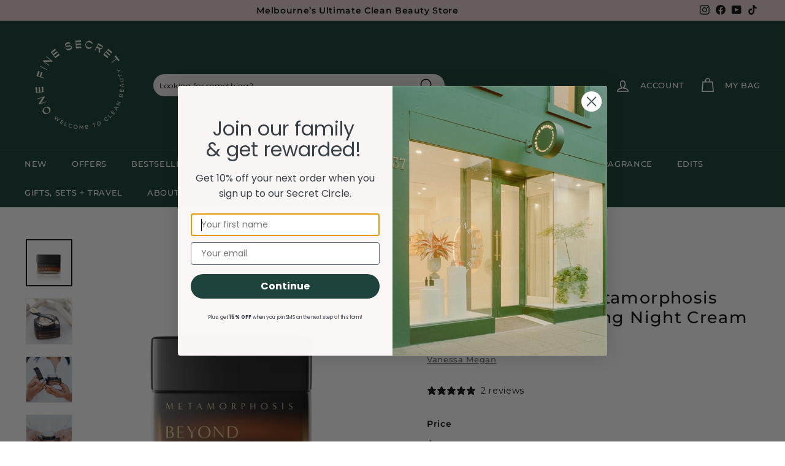

--- FILE ---
content_type: text/html; charset=utf-8
request_url: https://www.onefinesecret.com.au/products/vanessa-megan-metamorphosis-beyond-rejuvenating-night-cream-50ml
body_size: 72117
content:
<!doctype html>
<html
  class="no-js"
  lang="en"
  dir="ltr">
  <head>
  



    

<link rel="preconnect" href="//fonts.shopifycdn.com/" crossorigin>
<link rel="preconnect" href="//cdn.shopify.com/" crossorigin>
<link rel="preconnect" href="//v.shopify.com/" crossorigin>
<link rel="dns-prefetch" href="//www.onefinesecret.com.au" crossorigin>
<link rel="dns-prefetch" href="//onefinesecret.myshopify.com" crossorigin>
<link rel="dns-prefetch" href="//cdn.shopify.com" crossorigin>
<link rel="dns-prefetch" href="//v.shopify.com" crossorigin>
<link rel="dns-prefetch" href="//fonts.shopifycdn.com" crossorigin>

<!-- Google Tag Manager - installed by John 1/09/2025 -->
<script>(function(w,d,s,l,i){w[l]=w[l]||[];w[l].push({'gtm.start':
new Date().getTime(),event:'gtm.js'});var f=d.getElementsByTagName(s)[0],
j=d.createElement(s),dl=l!='dataLayer'?'&l='+l:'';j.async=true;j.src=
'https://www.googletagmanager.com/gtm.js?id='+i+dl;f.parentNode.insertBefore(j,f);
})(window,document,'script','dataLayer','GTM-MXLR8XV9');</script>
<!-- End Google Tag Manager -->

    <!-- Global site tag (gtag.js) - Google Analytics -->
    <script async src="https://www.googletagmanager.com/gtag/js?id=UA-87814454-1"></script>
    <script>
      window.dataLayer = window.dataLayer || [];
      function gtag() {
        dataLayer.push(arguments);
      }
      gtag('js', new Date());
      gtag('config', 'AW-752305061');
    </script>


    <!-- Event snippet for Sign up conversion page
    In your html page, add the snippet and call gtag_report_conversion when someone clicks on the chosen link or button. -->
    <script>
      function gtag_report_conversion(url) {
        var callback = function() {
          if (typeof(url) != 'undefined') {
            window.location = url;
          }
        };
        gtag('event', 'conversion', {
          'send_to': 'AW-752305061/WlsWCLfIur8BEKWH3eYC',
          'event_callback': callback
        });
        return false;
      }
    </script>

    <!-- Clarity tracking code for https://www.onefinesecret.com.au/ -->
    <script>
      (function(c, l, a, r, i, t, y) {
        c[a] = c[a] || function() {
          (c[a].q = c[a].q || []).push(arguments)
        };
        t = l.createElement(r);
        t.async = 1;
        t.src = "https://www.clarity.ms/tag/" + i + "?ref=bwt";
        y = l.getElementsByTagName(r)[0];
        y.parentNode.insertBefore(t, y);
      })(window, document, "clarity", "script", "abmzt4y5k8");
    </script>

<script
src="https://www.paypal.com/sdk/js?client-id=BAAgKz_GOt-HiGapTMlxkTngI6NN6sSQRY4gCiAJQl_ZV1iZ5lqhNweJeOirVPpP2__wCLUJlTBzxwHgwQ&currency=AUD&components=messages"
data-namespace="PayPalSDK">
</script>


    <meta name="google-site-verification" content="VqfVuLBSVqrvuyrf_rg-S4qZ3-sJLtLjdNTeykeFwvI" />
    <meta name="google-site-verification" content="PTyUMkhulTr1rdk2s93ZT0s5gsQ6vyytJVZ8AuE4dPY" />
    <meta name="google-site-verification" content="zNvOrz81HUAAGUGi_-6mem2rmplFnOuqSzwPA-c-220" />
    <meta name="facebook-domain-verification" content="komj8xeqh075fm19sp7mg370ngnnah" />


    <meta charset="utf-8">
    <meta http-equiv="X-UA-Compatible" content="IE=edge,chrome=1">
    <meta name="viewport" content="width=device-width,initial-scale=1">
    <meta name="theme-color" content="#0c362b">
    <link rel="canonical" href="https://www.onefinesecret.com.au/products/vanessa-megan-metamorphosis-beyond-rejuvenating-night-cream-50ml">
    <link
      rel="preload"
      as="script"
      href="//www.onefinesecret.com.au/cdn/shop/t/118/assets/theme.js?v=39936272951990359691755219508">
    <link
      rel="preconnect"
      href="https://cdn.shopify.com"
      crossorigin>
    <link
      rel="preconnect"
      href="https://fonts.shopifycdn.com"
      crossorigin>
    <link rel="dns-prefetch" href="https://productreviews.shopifycdn.com">
    <link rel="dns-prefetch" href="https://ajax.googleapis.com">
    <link rel="dns-prefetch" href="https://maps.googleapis.com">
    <link rel="dns-prefetch" href="https://maps.gstatic.com"><link
        rel="shortcut icon"
        href="//www.onefinesecret.com.au/cdn/shop/files/09052023_OFS_FAVICON_600X600_GREEN_9475e9d9-9598-4d86-a928-9f522eb3da54_32x32.png?v=1683875309"
        type="image/png" /><title>Vanessa Megan Metamorphosis Beyond Rejuvenating Night Cream | One Fine Secret
</title>
<meta name="description" content="Menopause decreases the abundance of ceramides in the stratum corneum. It is vital to use a night cream that is packed with natural ceramides, phytoestrogens, hyaluronic acid, amino acids, peptides and natural retinols, to help pump moisture to your dermal layers while you sleep. Find out more about this night cream."><meta property="og:site_name" content="One Fine Secret">
  <meta property="og:url" content="https://www.onefinesecret.com.au/products/vanessa-megan-metamorphosis-beyond-rejuvenating-night-cream-50ml">
  <meta property="og:title" content="Vanessa Megan Metamorphosis Beyond Rejuvenating Night Cream 50ml">
  <meta property="og:type" content="product">
  <meta property="og:description" content="Menopause decreases the abundance of ceramides in the stratum corneum. It is vital to use a night cream that is packed with natural ceramides, phytoestrogens, hyaluronic acid, amino acids, peptides and natural retinols, to help pump moisture to your dermal layers while you sleep. Find out more about this night cream."><meta property="og:image" content="http://www.onefinesecret.com.au/cdn/shop/files/Metamorphosis-Beyond-Trans-Reflection.1.jpg?v=1767925822">
    <meta property="og:image:secure_url" content="https://www.onefinesecret.com.au/cdn/shop/files/Metamorphosis-Beyond-Trans-Reflection.1.jpg?v=1767925822">
    <meta property="og:image:width" content="990">
    <meta property="og:image:height" content="1000"><meta name="twitter:site" content="@">
  <meta name="twitter:card" content="summary_large_image">
  <meta name="twitter:title" content="Vanessa Megan Metamorphosis Beyond Rejuvenating Night Cream 50ml">
  <meta name="twitter:description" content="Menopause decreases the abundance of ceramides in the stratum corneum. It is vital to use a night cream that is packed with natural ceramides, phytoestrogens, hyaluronic acid, amino acids, peptides and natural retinols, to help pump moisture to your dermal layers while you sleep. Find out more about this night cream.">
<style data-shopify>@font-face {
  font-family: Montserrat;
  font-weight: 500;
  font-style: normal;
  font-display: swap;
  src: url("//www.onefinesecret.com.au/cdn/fonts/montserrat/montserrat_n5.07ef3781d9c78c8b93c98419da7ad4fbeebb6635.woff2") format("woff2"),
       url("//www.onefinesecret.com.au/cdn/fonts/montserrat/montserrat_n5.adf9b4bd8b0e4f55a0b203cdd84512667e0d5e4d.woff") format("woff");
}

  @font-face {
  font-family: Montserrat;
  font-weight: 500;
  font-style: normal;
  font-display: swap;
  src: url("//www.onefinesecret.com.au/cdn/fonts/montserrat/montserrat_n5.07ef3781d9c78c8b93c98419da7ad4fbeebb6635.woff2") format("woff2"),
       url("//www.onefinesecret.com.au/cdn/fonts/montserrat/montserrat_n5.adf9b4bd8b0e4f55a0b203cdd84512667e0d5e4d.woff") format("woff");
}


  @font-face {
  font-family: Montserrat;
  font-weight: 600;
  font-style: normal;
  font-display: swap;
  src: url("//www.onefinesecret.com.au/cdn/fonts/montserrat/montserrat_n6.1326b3e84230700ef15b3a29fb520639977513e0.woff2") format("woff2"),
       url("//www.onefinesecret.com.au/cdn/fonts/montserrat/montserrat_n6.652f051080eb14192330daceed8cd53dfdc5ead9.woff") format("woff");
}

  @font-face {
  font-family: Montserrat;
  font-weight: 500;
  font-style: italic;
  font-display: swap;
  src: url("//www.onefinesecret.com.au/cdn/fonts/montserrat/montserrat_i5.d3a783eb0cc26f2fda1e99d1dfec3ebaea1dc164.woff2") format("woff2"),
       url("//www.onefinesecret.com.au/cdn/fonts/montserrat/montserrat_i5.76d414ea3d56bb79ef992a9c62dce2e9063bc062.woff") format("woff");
}

  @font-face {
  font-family: Montserrat;
  font-weight: 600;
  font-style: italic;
  font-display: swap;
  src: url("//www.onefinesecret.com.au/cdn/fonts/montserrat/montserrat_i6.e90155dd2f004112a61c0322d66d1f59dadfa84b.woff2") format("woff2"),
       url("//www.onefinesecret.com.au/cdn/fonts/montserrat/montserrat_i6.41470518d8e9d7f1bcdd29a447c2397e5393943f.woff") format("woff");
}

</style><link href="//www.onefinesecret.com.au/cdn/shop/t/118/assets/theme.css?v=5686720934975211761766709821" rel="stylesheet" type="text/css" media="all" />
<style data-shopify>:root {
    --typeHeaderPrimary: Montserrat;
    --typeHeaderFallback: sans-serif;
    --typeHeaderSize: 32px;
    --typeHeaderWeight: 500;
    --typeHeaderLineHeight: 1.2;
    --typeHeaderSpacing: 0.05em;

    --typeBasePrimary:Montserrat;
    --typeBaseFallback:sans-serif;
    --typeBaseSize: 13px;
    --typeBaseWeight: 500;
    --typeBaseSpacing: 0.05em;
    --typeBaseLineHeight: 1.6;

    --colorSmallImageBg: #ffffff;
    --colorSmallImageBgDark: #f7f7f7;
    --colorLargeImageBg: #ffffff;
    --colorLargeImageBgLight: #ffffff;

    --iconWeight: 4px;
    --iconLinecaps: round;

    
      --buttonRadius: 50px;
      --btnPadding: 11px 25px;
    

    
      --roundness: 15px;
    

    
      --gridThickness: 0px;
    

    --productTileMargin: 10%;
    --collectionTileMargin: 15%;

    --swatchSize: 40px;
  }

  @media screen and (max-width: 768px) {
    :root {
      --typeBaseSize: 11px;

      
        --roundness: 15px;
        --btnPadding: 9px 25px;
      
    }
  }</style><script>
      document.documentElement.className = document.documentElement.className.replace('no-js', 'js');

      window.theme = window.theme || {};
      theme.routes = {
        home: "/",
        collections: "/collections",
        cart: "/cart.js",
        cartPage: "/cart",
        cartAdd: "/cart/add.js",
        cartChange: "/cart/change.js",
        search: "/search"
      };
      theme.strings = {
        soldOut: "Sold Out",
        unavailable: "Unavailable",
        inStockLabel: "In stock, ready to ship",
        oneStockLabel: "Low stock - [count] item left",
        otherStockLabel: "Low stock - [count] items left",
        willNotShipUntil: "Ready to ship [date]",
        willBeInStockAfter: "Back in stock [date]",
        waitingForStock: "Inventory on the way",
        savePrice: "Save [saved_amount]",
        cartEmpty: "Your shopping bag is currently empty.",
        cartTermsConfirmation: "You must agree with the terms and conditions of sales to check out",
        searchCollections: "Collections:",
        searchPages: "Pages:",
        searchArticles: "Articles:"
      };
      theme.settings = {
        cartType: "dropdown",
        isCustomerTemplate:
          false
        ,
        moneyFormat: "\u003cspan class=money\u003e${{amount}}\u003c\/span\u003e",
        saveType: "dollar",
        productImageSize: "square",
        productImageCover: false,
        predictiveSearch: true,
        predictiveSearchType: "product,article,page,collection",
        superScriptSetting: true,
        superScriptPrice: false,
        quickView: true,
        quickAdd: false,
        themeName: 'Expanse',
        themeVersion: "4.1.0"
      };
    </script>

    <script>window.performance && window.performance.mark && window.performance.mark('shopify.content_for_header.start');</script><meta name="google-site-verification" content="zNvOrz81HUAAGUGi_-6mem2rmplFnOuqSzwPA-c-220">
<meta id="shopify-digital-wallet" name="shopify-digital-wallet" content="/10707008/digital_wallets/dialog">
<meta name="shopify-checkout-api-token" content="f3853e5e33d5ed0ec1fa110dc3e18472">
<meta id="in-context-paypal-metadata" data-shop-id="10707008" data-venmo-supported="false" data-environment="production" data-locale="en_US" data-paypal-v4="true" data-currency="AUD">
<link rel="alternate" type="application/json+oembed" href="https://www.onefinesecret.com.au/products/vanessa-megan-metamorphosis-beyond-rejuvenating-night-cream-50ml.oembed">
<script async="async" src="/checkouts/internal/preloads.js?locale=en-AU"></script>
<script id="apple-pay-shop-capabilities" type="application/json">{"shopId":10707008,"countryCode":"AU","currencyCode":"AUD","merchantCapabilities":["supports3DS"],"merchantId":"gid:\/\/shopify\/Shop\/10707008","merchantName":"One Fine Secret","requiredBillingContactFields":["postalAddress","email","phone"],"requiredShippingContactFields":["postalAddress","email","phone"],"shippingType":"shipping","supportedNetworks":["visa","masterCard","amex","jcb"],"total":{"type":"pending","label":"One Fine Secret","amount":"1.00"},"shopifyPaymentsEnabled":true,"supportsSubscriptions":true}</script>
<script id="shopify-features" type="application/json">{"accessToken":"f3853e5e33d5ed0ec1fa110dc3e18472","betas":["rich-media-storefront-analytics"],"domain":"www.onefinesecret.com.au","predictiveSearch":true,"shopId":10707008,"locale":"en"}</script>
<script>var Shopify = Shopify || {};
Shopify.shop = "onefinesecret.myshopify.com";
Shopify.locale = "en";
Shopify.currency = {"active":"AUD","rate":"1.0"};
Shopify.country = "AU";
Shopify.theme = {"name":"Current [EXPANSE]","id":152504991961,"schema_name":"Expanse","schema_version":"4.1.0","theme_store_id":902,"role":"main"};
Shopify.theme.handle = "null";
Shopify.theme.style = {"id":null,"handle":null};
Shopify.cdnHost = "www.onefinesecret.com.au/cdn";
Shopify.routes = Shopify.routes || {};
Shopify.routes.root = "/";</script>
<script type="module">!function(o){(o.Shopify=o.Shopify||{}).modules=!0}(window);</script>
<script>!function(o){function n(){var o=[];function n(){o.push(Array.prototype.slice.apply(arguments))}return n.q=o,n}var t=o.Shopify=o.Shopify||{};t.loadFeatures=n(),t.autoloadFeatures=n()}(window);</script>
<script id="shop-js-analytics" type="application/json">{"pageType":"product"}</script>
<script defer="defer" async type="module" src="//www.onefinesecret.com.au/cdn/shopifycloud/shop-js/modules/v2/client.init-shop-cart-sync_C5BV16lS.en.esm.js"></script>
<script defer="defer" async type="module" src="//www.onefinesecret.com.au/cdn/shopifycloud/shop-js/modules/v2/chunk.common_CygWptCX.esm.js"></script>
<script type="module">
  await import("//www.onefinesecret.com.au/cdn/shopifycloud/shop-js/modules/v2/client.init-shop-cart-sync_C5BV16lS.en.esm.js");
await import("//www.onefinesecret.com.au/cdn/shopifycloud/shop-js/modules/v2/chunk.common_CygWptCX.esm.js");

  window.Shopify.SignInWithShop?.initShopCartSync?.({"fedCMEnabled":true,"windoidEnabled":true});

</script>
<script>(function() {
  var isLoaded = false;
  function asyncLoad() {
    if (isLoaded) return;
    isLoaded = true;
    var urls = ["https:\/\/www.goldendev.win\/shopify\/show-recent-orders\/js\/show-recent-orders.js?shop=onefinesecret.myshopify.com","https:\/\/cdn-loyalty.yotpo.com\/loader\/5NZ33PW7bk9afPa4yaTwpw.js?shop=onefinesecret.myshopify.com","https:\/\/cdn.instantbrandpage.lowfruitsolutions.com\/6f23f8f3fe1b01ff02cfb2e163758af7\/featured-slider-35eb460fa8c7439c19ede1901ffc41f3.js?shop=onefinesecret.myshopify.com","https:\/\/cdn.instantbrandpage.lowfruitsolutions.com\/6f23f8f3fe1b01ff02cfb2e163758af7\/brand-page-7bbe7c8eca4dff40a67179230b242025.js?shop=onefinesecret.myshopify.com","\/\/cdn.shopify.com\/proxy\/90366add4afd16bb957c7e4321f58b384b27b20a1ec4e455b302f959ca15c4f9\/onefinesecret.bookthatapp.com\/javascripts\/bta-installed.js?shop=onefinesecret.myshopify.com\u0026sp-cache-control=cHVibGljLCBtYXgtYWdlPTkwMA","\/\/cdn.shopify.com\/proxy\/0f701b362328d865ad08de41c15cadadebed89e71b89c9c7d807b5152c7bfcf7\/cdn.bogos.io\/script_tag\/secomapp.scripttag.js?shop=onefinesecret.myshopify.com\u0026sp-cache-control=cHVibGljLCBtYXgtYWdlPTkwMA","\/\/cdn.shopify.com\/proxy\/37edc7fd390f85020d819f265cc858b8d21bdf22a9adb3579330bef423e67921\/onefinesecret.bookthatapp.com\/sdk\/v1\/js\/bta-order-status-bootstrap.min.js?shop=onefinesecret.myshopify.com\u0026sp-cache-control=cHVibGljLCBtYXgtYWdlPTkwMA","\/\/backinstock.useamp.com\/widget\/16675_1767154341.js?category=bis\u0026v=6\u0026shop=onefinesecret.myshopify.com"];
    for (var i = 0; i < urls.length; i++) {
      var s = document.createElement('script');
      s.type = 'text/javascript';
      s.async = true;
      s.src = urls[i];
      var x = document.getElementsByTagName('script')[0];
      x.parentNode.insertBefore(s, x);
    }
  };
  if(window.attachEvent) {
    window.attachEvent('onload', asyncLoad);
  } else {
    window.addEventListener('load', asyncLoad, false);
  }
})();</script>
<script id="__st">var __st={"a":10707008,"offset":39600,"reqid":"831e16f3-0e71-406a-a4af-51018ffcfcf9-1768846719","pageurl":"www.onefinesecret.com.au\/products\/vanessa-megan-metamorphosis-beyond-rejuvenating-night-cream-50ml","u":"ced4a6599525","p":"product","rtyp":"product","rid":8309292466393};</script>
<script>window.ShopifyPaypalV4VisibilityTracking = true;</script>
<script id="captcha-bootstrap">!function(){'use strict';const t='contact',e='account',n='new_comment',o=[[t,t],['blogs',n],['comments',n],[t,'customer']],c=[[e,'customer_login'],[e,'guest_login'],[e,'recover_customer_password'],[e,'create_customer']],r=t=>t.map((([t,e])=>`form[action*='/${t}']:not([data-nocaptcha='true']) input[name='form_type'][value='${e}']`)).join(','),a=t=>()=>t?[...document.querySelectorAll(t)].map((t=>t.form)):[];function s(){const t=[...o],e=r(t);return a(e)}const i='password',u='form_key',d=['recaptcha-v3-token','g-recaptcha-response','h-captcha-response',i],f=()=>{try{return window.sessionStorage}catch{return}},m='__shopify_v',_=t=>t.elements[u];function p(t,e,n=!1){try{const o=window.sessionStorage,c=JSON.parse(o.getItem(e)),{data:r}=function(t){const{data:e,action:n}=t;return t[m]||n?{data:e,action:n}:{data:t,action:n}}(c);for(const[e,n]of Object.entries(r))t.elements[e]&&(t.elements[e].value=n);n&&o.removeItem(e)}catch(o){console.error('form repopulation failed',{error:o})}}const l='form_type',E='cptcha';function T(t){t.dataset[E]=!0}const w=window,h=w.document,L='Shopify',v='ce_forms',y='captcha';let A=!1;((t,e)=>{const n=(g='f06e6c50-85a8-45c8-87d0-21a2b65856fe',I='https://cdn.shopify.com/shopifycloud/storefront-forms-hcaptcha/ce_storefront_forms_captcha_hcaptcha.v1.5.2.iife.js',D={infoText:'Protected by hCaptcha',privacyText:'Privacy',termsText:'Terms'},(t,e,n)=>{const o=w[L][v],c=o.bindForm;if(c)return c(t,g,e,D).then(n);var r;o.q.push([[t,g,e,D],n]),r=I,A||(h.body.append(Object.assign(h.createElement('script'),{id:'captcha-provider',async:!0,src:r})),A=!0)});var g,I,D;w[L]=w[L]||{},w[L][v]=w[L][v]||{},w[L][v].q=[],w[L][y]=w[L][y]||{},w[L][y].protect=function(t,e){n(t,void 0,e),T(t)},Object.freeze(w[L][y]),function(t,e,n,w,h,L){const[v,y,A,g]=function(t,e,n){const i=e?o:[],u=t?c:[],d=[...i,...u],f=r(d),m=r(i),_=r(d.filter((([t,e])=>n.includes(e))));return[a(f),a(m),a(_),s()]}(w,h,L),I=t=>{const e=t.target;return e instanceof HTMLFormElement?e:e&&e.form},D=t=>v().includes(t);t.addEventListener('submit',(t=>{const e=I(t);if(!e)return;const n=D(e)&&!e.dataset.hcaptchaBound&&!e.dataset.recaptchaBound,o=_(e),c=g().includes(e)&&(!o||!o.value);(n||c)&&t.preventDefault(),c&&!n&&(function(t){try{if(!f())return;!function(t){const e=f();if(!e)return;const n=_(t);if(!n)return;const o=n.value;o&&e.removeItem(o)}(t);const e=Array.from(Array(32),(()=>Math.random().toString(36)[2])).join('');!function(t,e){_(t)||t.append(Object.assign(document.createElement('input'),{type:'hidden',name:u})),t.elements[u].value=e}(t,e),function(t,e){const n=f();if(!n)return;const o=[...t.querySelectorAll(`input[type='${i}']`)].map((({name:t})=>t)),c=[...d,...o],r={};for(const[a,s]of new FormData(t).entries())c.includes(a)||(r[a]=s);n.setItem(e,JSON.stringify({[m]:1,action:t.action,data:r}))}(t,e)}catch(e){console.error('failed to persist form',e)}}(e),e.submit())}));const S=(t,e)=>{t&&!t.dataset[E]&&(n(t,e.some((e=>e===t))),T(t))};for(const o of['focusin','change'])t.addEventListener(o,(t=>{const e=I(t);D(e)&&S(e,y())}));const B=e.get('form_key'),M=e.get(l),P=B&&M;t.addEventListener('DOMContentLoaded',(()=>{const t=y();if(P)for(const e of t)e.elements[l].value===M&&p(e,B);[...new Set([...A(),...v().filter((t=>'true'===t.dataset.shopifyCaptcha))])].forEach((e=>S(e,t)))}))}(h,new URLSearchParams(w.location.search),n,t,e,['guest_login'])})(!0,!0)}();</script>
<script integrity="sha256-4kQ18oKyAcykRKYeNunJcIwy7WH5gtpwJnB7kiuLZ1E=" data-source-attribution="shopify.loadfeatures" defer="defer" src="//www.onefinesecret.com.au/cdn/shopifycloud/storefront/assets/storefront/load_feature-a0a9edcb.js" crossorigin="anonymous"></script>
<script data-source-attribution="shopify.dynamic_checkout.dynamic.init">var Shopify=Shopify||{};Shopify.PaymentButton=Shopify.PaymentButton||{isStorefrontPortableWallets:!0,init:function(){window.Shopify.PaymentButton.init=function(){};var t=document.createElement("script");t.src="https://www.onefinesecret.com.au/cdn/shopifycloud/portable-wallets/latest/portable-wallets.en.js",t.type="module",document.head.appendChild(t)}};
</script>
<script data-source-attribution="shopify.dynamic_checkout.buyer_consent">
  function portableWalletsHideBuyerConsent(e){var t=document.getElementById("shopify-buyer-consent"),n=document.getElementById("shopify-subscription-policy-button");t&&n&&(t.classList.add("hidden"),t.setAttribute("aria-hidden","true"),n.removeEventListener("click",e))}function portableWalletsShowBuyerConsent(e){var t=document.getElementById("shopify-buyer-consent"),n=document.getElementById("shopify-subscription-policy-button");t&&n&&(t.classList.remove("hidden"),t.removeAttribute("aria-hidden"),n.addEventListener("click",e))}window.Shopify?.PaymentButton&&(window.Shopify.PaymentButton.hideBuyerConsent=portableWalletsHideBuyerConsent,window.Shopify.PaymentButton.showBuyerConsent=portableWalletsShowBuyerConsent);
</script>
<script data-source-attribution="shopify.dynamic_checkout.cart.bootstrap">document.addEventListener("DOMContentLoaded",(function(){function t(){return document.querySelector("shopify-accelerated-checkout-cart, shopify-accelerated-checkout")}if(t())Shopify.PaymentButton.init();else{new MutationObserver((function(e,n){t()&&(Shopify.PaymentButton.init(),n.disconnect())})).observe(document.body,{childList:!0,subtree:!0})}}));
</script>
<link id="shopify-accelerated-checkout-styles" rel="stylesheet" media="screen" href="https://www.onefinesecret.com.au/cdn/shopifycloud/portable-wallets/latest/accelerated-checkout-backwards-compat.css" crossorigin="anonymous">
<style id="shopify-accelerated-checkout-cart">
        #shopify-buyer-consent {
  margin-top: 1em;
  display: inline-block;
  width: 100%;
}

#shopify-buyer-consent.hidden {
  display: none;
}

#shopify-subscription-policy-button {
  background: none;
  border: none;
  padding: 0;
  text-decoration: underline;
  font-size: inherit;
  cursor: pointer;
}

#shopify-subscription-policy-button::before {
  box-shadow: none;
}

      </style>

<script>window.performance && window.performance.mark && window.performance.mark('shopify.content_for_header.end');</script>

    <script src="//www.onefinesecret.com.au/cdn/shop/t/118/assets/vendor-scripts-v2.js" defer="defer"></script>
    <script src="//www.onefinesecret.com.au/cdn/shop/t/118/assets/theme.js?v=39936272951990359691755219508" defer="defer"></script>

    <script>
    
    
    
    
    var gsf_conversion_data = {page_type : 'product', event : 'view_item', data : {product_data : [{variant_id : 44140571427033, product_id : 8309292466393, name : "Vanessa Megan Metamorphosis Beyond Rejuvenating Night Cream 50ml", price : "289.00", currency : "AUD", sku : "MM.BRNC.50", brand : "Vanessa Megan", variant : "Default Title", category : "Moisturiser", quantity : "5" }], total_price : "289.00", shop_currency : "AUD"}};
    
</script>



    <!--begin-boost-pfs-filter-css-->
    <link rel="preload stylesheet" href="//www.onefinesecret.com.au/cdn/shop/t/118/assets/boost-pfs-instant-search.css?v=177532408651819804571763975828" as="style"><link href="//www.onefinesecret.com.au/cdn/shop/t/118/assets/boost-pfs-custom.css?v=45199389482410365711755219508" rel="stylesheet" type="text/css" media="all" />
<style data-id="boost-pfs-style">
    .boost-pfs-filter-option-title-text {}

   .boost-pfs-filter-tree-v .boost-pfs-filter-option-title-text:before {}
    .boost-pfs-filter-tree-v .boost-pfs-filter-option.boost-pfs-filter-option-collapsed .boost-pfs-filter-option-title-text:before {}
    .boost-pfs-filter-tree-h .boost-pfs-filter-option-title-heading:before {}

    .boost-pfs-filter-refine-by .boost-pfs-filter-option-title h3 {}

    .boost-pfs-filter-option-content .boost-pfs-filter-option-item-list .boost-pfs-filter-option-item button,
    .boost-pfs-filter-option-content .boost-pfs-filter-option-item-list .boost-pfs-filter-option-item .boost-pfs-filter-button,
    .boost-pfs-filter-option-range-amount input,
    .boost-pfs-filter-tree-v .boost-pfs-filter-refine-by .boost-pfs-filter-refine-by-items .refine-by-item,
    .boost-pfs-filter-refine-by-wrapper-v .boost-pfs-filter-refine-by .boost-pfs-filter-refine-by-items .refine-by-item,
    .boost-pfs-filter-refine-by .boost-pfs-filter-option-title,
    .boost-pfs-filter-refine-by .boost-pfs-filter-refine-by-items .refine-by-item>a,
    .boost-pfs-filter-refine-by>span,
    .boost-pfs-filter-clear,
    .boost-pfs-filter-clear-all{}
    .boost-pfs-filter-tree-h .boost-pfs-filter-pc .boost-pfs-filter-refine-by-items .refine-by-item .boost-pfs-filter-clear .refine-by-type,
    .boost-pfs-filter-refine-by-wrapper-h .boost-pfs-filter-pc .boost-pfs-filter-refine-by-items .refine-by-item .boost-pfs-filter-clear .refine-by-type {}

    .boost-pfs-filter-option-multi-level-collections .boost-pfs-filter-option-multi-level-list .boost-pfs-filter-option-item .boost-pfs-filter-button-arrow .boost-pfs-arrow:before,
    .boost-pfs-filter-option-multi-level-tag .boost-pfs-filter-option-multi-level-list .boost-pfs-filter-option-item .boost-pfs-filter-button-arrow .boost-pfs-arrow:before {}

    .boost-pfs-filter-refine-by-wrapper-v .boost-pfs-filter-refine-by .boost-pfs-filter-refine-by-items .refine-by-item .boost-pfs-filter-clear:after,
    .boost-pfs-filter-refine-by-wrapper-v .boost-pfs-filter-refine-by .boost-pfs-filter-refine-by-items .refine-by-item .boost-pfs-filter-clear:before,
    .boost-pfs-filter-tree-v .boost-pfs-filter-refine-by .boost-pfs-filter-refine-by-items .refine-by-item .boost-pfs-filter-clear:after,
    .boost-pfs-filter-tree-v .boost-pfs-filter-refine-by .boost-pfs-filter-refine-by-items .refine-by-item .boost-pfs-filter-clear:before,
    .boost-pfs-filter-refine-by-wrapper-h .boost-pfs-filter-pc .boost-pfs-filter-refine-by-items .refine-by-item .boost-pfs-filter-clear:after,
    .boost-pfs-filter-refine-by-wrapper-h .boost-pfs-filter-pc .boost-pfs-filter-refine-by-items .refine-by-item .boost-pfs-filter-clear:before,
    .boost-pfs-filter-tree-h .boost-pfs-filter-pc .boost-pfs-filter-refine-by-items .refine-by-item .boost-pfs-filter-clear:after,
    .boost-pfs-filter-tree-h .boost-pfs-filter-pc .boost-pfs-filter-refine-by-items .refine-by-item .boost-pfs-filter-clear:before {}
    .boost-pfs-filter-option-range-slider .noUi-value-horizontal {}

    .boost-pfs-filter-tree-mobile-button button,
    .boost-pfs-filter-top-sorting-mobile button {color: rgba(0,0,0,1) !important;background: rgba(255,255,255,1) !important;}
    .boost-pfs-filter-top-sorting-mobile button>span:after {color: rgba(0,0,0,1) !important;}
  </style>

    <!--end-boost-pfs-filter-css-->


  
  <!-- "snippets/shogun-head.liquid" was not rendered, the associated app was uninstalled -->

  <script>var bondVariantIds = [], productConfig = {}, productMetafields;productMetafields = '';if (productMetafields !== '') {
        productConfig = JSON.parse('{"' + decodeURI(productMetafields).replace(/"/g, '\\"').replace(/&/g, '","').replace(/=/g,'":"') + '"}');
      }

    window.BtaConfig = {
      account: 'onefinesecret',
      bondVariantIds: bondVariantIds,
      cart: 'CartDrop',
      customer: '','product': productConfig,settings: JSON.parse('{"dateFormat":"DD/MM/YYYY","domain":"www.onefinesecret.com.au","env":"production","path_prefix":"/apps/bookthatapp","should_load":true,"widget_enabled_list":["reservation","appt"],"widget_on_every_page":true,"widgets_mode":{}}' || '{}'),
      version: '1.6'
    }
  </script>

  <script src="//www.onefinesecret.com.au/cdn/shop/t/118/assets/bta-widgets-bootstrap.min.js?v=140398751049464347101755219508" type="text/javascript"></script>

<!-- BEGIN app block: shopify://apps/simprosys-google-shopping-feed/blocks/core_settings_block/1f0b859e-9fa6-4007-97e8-4513aff5ff3b --><!-- BEGIN: GSF App Core Tags & Scripts by Simprosys Google Shopping Feed -->









<!-- END: GSF App Core Tags & Scripts by Simprosys Google Shopping Feed -->
<!-- END app block --><!-- BEGIN app block: shopify://apps/klaviyo-email-marketing-sms/blocks/klaviyo-onsite-embed/2632fe16-c075-4321-a88b-50b567f42507 -->












  <script async src="https://static.klaviyo.com/onsite/js/LkaZtT/klaviyo.js?company_id=LkaZtT"></script>
  <script>!function(){if(!window.klaviyo){window._klOnsite=window._klOnsite||[];try{window.klaviyo=new Proxy({},{get:function(n,i){return"push"===i?function(){var n;(n=window._klOnsite).push.apply(n,arguments)}:function(){for(var n=arguments.length,o=new Array(n),w=0;w<n;w++)o[w]=arguments[w];var t="function"==typeof o[o.length-1]?o.pop():void 0,e=new Promise((function(n){window._klOnsite.push([i].concat(o,[function(i){t&&t(i),n(i)}]))}));return e}}})}catch(n){window.klaviyo=window.klaviyo||[],window.klaviyo.push=function(){var n;(n=window._klOnsite).push.apply(n,arguments)}}}}();</script>

  
    <script id="viewed_product">
      if (item == null) {
        var _learnq = _learnq || [];

        var MetafieldReviews = null
        var MetafieldYotpoRating = null
        var MetafieldYotpoCount = null
        var MetafieldLooxRating = null
        var MetafieldLooxCount = null
        var okendoProduct = null
        var okendoProductReviewCount = null
        var okendoProductReviewAverageValue = null
        try {
          // The following fields are used for Customer Hub recently viewed in order to add reviews.
          // This information is not part of __kla_viewed. Instead, it is part of __kla_viewed_reviewed_items
          MetafieldReviews = {"rating":{"scale_min":"1.0","scale_max":"5.0","value":"5.0"},"rating_count":2};
          MetafieldYotpoRating = null
          MetafieldYotpoCount = null
          MetafieldLooxRating = null
          MetafieldLooxCount = null

          okendoProduct = null
          // If the okendo metafield is not legacy, it will error, which then requires the new json formatted data
          if (okendoProduct && 'error' in okendoProduct) {
            okendoProduct = null
          }
          okendoProductReviewCount = okendoProduct ? okendoProduct.reviewCount : null
          okendoProductReviewAverageValue = okendoProduct ? okendoProduct.reviewAverageValue : null
        } catch (error) {
          console.error('Error in Klaviyo onsite reviews tracking:', error);
        }

        var item = {
          Name: "Vanessa Megan Metamorphosis Beyond Rejuvenating Night Cream 50ml",
          ProductID: 8309292466393,
          Categories: ["All products","All products excluding gift cards \u0026 OFS services","Anti-ageing\/Ageless Skin Care","By Skin Type \u0026 Concern","Collagen Boosting","Dehydrated \u0026 Dry Skin Care","Dull \u0026 Devitalised Skin Care","Facial Moisturisers","Hyaluronic Acid","Hyperpigmentation Skin Care","Menopausal Care","Metamorphosis by Vanessa Megan","Moisturiser - Night","Moisturisers \u0026 Oils","Natural \u0026 Organic Skincare","Night Moisturisers \u0026 Serums","Normal Skin Care","Peptides \u0026 Ceramides","Retinol (Vitamin A) \u0026 Bakuchiol","The It-List","The Sleep Edit","Trending Ingredients","Trending Picks","Vanessa Megan","Vitamin, Peptide \u0026 Active Heroes","Winter Must-Haves","Women's Day edit"],
          ImageURL: "https://www.onefinesecret.com.au/cdn/shop/files/Metamorphosis-Beyond-Trans-Reflection.1_grande.jpg?v=1767925822",
          URL: "https://www.onefinesecret.com.au/products/vanessa-megan-metamorphosis-beyond-rejuvenating-night-cream-50ml",
          Brand: "Vanessa Megan",
          Price: "$289.00",
          Value: "289.00",
          CompareAtPrice: "$0.00"
        };
        _learnq.push(['track', 'Viewed Product', item]);
        _learnq.push(['trackViewedItem', {
          Title: item.Name,
          ItemId: item.ProductID,
          Categories: item.Categories,
          ImageUrl: item.ImageURL,
          Url: item.URL,
          Metadata: {
            Brand: item.Brand,
            Price: item.Price,
            Value: item.Value,
            CompareAtPrice: item.CompareAtPrice
          },
          metafields:{
            reviews: MetafieldReviews,
            yotpo:{
              rating: MetafieldYotpoRating,
              count: MetafieldYotpoCount,
            },
            loox:{
              rating: MetafieldLooxRating,
              count: MetafieldLooxCount,
            },
            okendo: {
              rating: okendoProductReviewAverageValue,
              count: okendoProductReviewCount,
            }
          }
        }]);
      }
    </script>
  




  <script>
    window.klaviyoReviewsProductDesignMode = false
  </script>







<!-- END app block --><!-- BEGIN app block: shopify://apps/powerful-form-builder/blocks/app-embed/e4bcb1eb-35b2-42e6-bc37-bfe0e1542c9d --><script type="text/javascript" hs-ignore data-cookieconsent="ignore">
  var Globo = Globo || {};
  var globoFormbuilderRecaptchaInit = function(){};
  var globoFormbuilderHcaptchaInit = function(){};
  window.Globo.FormBuilder = window.Globo.FormBuilder || {};
  window.Globo.FormBuilder.shop = {"configuration":{"money_format":"<span class=money>${{amount}}</span>"},"pricing":{"features":{"bulkOrderForm":true,"cartForm":true,"fileUpload":30,"removeCopyright":true}},"settings":{"copyright":"Powered by <a href=\"https://globosoftware.net\" target=\"_blank\">Globo</a> <a href=\"https://apps.shopify.com/form-builder-contact-form\" target=\"_blank\">Form</a>","hideWaterMark":false,"reCaptcha":{"recaptchaType":"v2","siteKey":false,"languageCode":"en"},"scrollTop":false,"additionalColumns":[]},"encryption_form_id":1,"url":"https://app.powerfulform.com/"};

  if(window.Globo.FormBuilder.shop.settings.customCssEnabled && window.Globo.FormBuilder.shop.settings.customCssCode){
    const customStyle = document.createElement('style');
    customStyle.type = 'text/css';
    customStyle.innerHTML = window.Globo.FormBuilder.shop.settings.customCssCode;
    document.head.appendChild(customStyle);
  }

  window.Globo.FormBuilder.forms = [];

  
  window.Globo.FormBuilder.url = window.Globo.FormBuilder.shop.url;
  window.Globo.FormBuilder.CDN_URL = window.Globo.FormBuilder.shop.CDN_URL ?? window.Globo.FormBuilder.shop.url;
  window.Globo.FormBuilder.themeOs20 = true;
  window.Globo.FormBuilder.searchProductByJson = true;
  
  
  window.Globo.FormBuilder.__webpack_public_path_2__ = "https://cdn.shopify.com/extensions/019bc5cb-be9a-71f3-ac0b-c41d134b3a8a/powerful-form-builder-273/assets/";Globo.FormBuilder.page = {
    href : window.location.href,
    type: "product"
  };
  Globo.FormBuilder.page.title = document.title

  
    Globo.FormBuilder.product= {
      title : 'Vanessa Megan Metamorphosis Beyond Rejuvenating Night Cream 50ml',
      type : 'Moisturiser',
      vendor : 'Vanessa Megan',
      url : window.location.href
    }
  
  if(window.AVADA_SPEED_WHITELIST){
    const pfbs_w = new RegExp("powerful-form-builder", 'i')
    if(Array.isArray(window.AVADA_SPEED_WHITELIST)){
      window.AVADA_SPEED_WHITELIST.push(pfbs_w)
    }else{
      window.AVADA_SPEED_WHITELIST = [pfbs_w]
    }
  }

  Globo.FormBuilder.shop.configuration = Globo.FormBuilder.shop.configuration || {};
  Globo.FormBuilder.shop.configuration.money_format = "\u003cspan class=money\u003e${{amount}}\u003c\/span\u003e";
</script>
<script src="https://cdn.shopify.com/extensions/019bc5cb-be9a-71f3-ac0b-c41d134b3a8a/powerful-form-builder-273/assets/globo.formbuilder.index.js" defer="defer" data-cookieconsent="ignore"></script>




<!-- END app block --><script src="https://cdn.shopify.com/extensions/019bd4f9-bcb9-754b-9142-faa4056b009a/1.9.0/assets/bta-app-embed-bootstrap.min.js" type="text/javascript" defer="defer"></script>
<link href="https://cdn.shopify.com/extensions/019bd4f9-bcb9-754b-9142-faa4056b009a/1.9.0/assets/app-embed.css" rel="stylesheet" type="text/css" media="all">
<script src="https://cdn.shopify.com/extensions/019b09dd-709f-7233-8c82-cc4081277048/klaviyo-email-marketing-44/assets/app.js" type="text/javascript" defer="defer"></script>
<link href="https://cdn.shopify.com/extensions/019b09dd-709f-7233-8c82-cc4081277048/klaviyo-email-marketing-44/assets/app.css" rel="stylesheet" type="text/css" media="all">
<link href="https://monorail-edge.shopifysvc.com" rel="dns-prefetch">
<script>(function(){if ("sendBeacon" in navigator && "performance" in window) {try {var session_token_from_headers = performance.getEntriesByType('navigation')[0].serverTiming.find(x => x.name == '_s').description;} catch {var session_token_from_headers = undefined;}var session_cookie_matches = document.cookie.match(/_shopify_s=([^;]*)/);var session_token_from_cookie = session_cookie_matches && session_cookie_matches.length === 2 ? session_cookie_matches[1] : "";var session_token = session_token_from_headers || session_token_from_cookie || "";function handle_abandonment_event(e) {var entries = performance.getEntries().filter(function(entry) {return /monorail-edge.shopifysvc.com/.test(entry.name);});if (!window.abandonment_tracked && entries.length === 0) {window.abandonment_tracked = true;var currentMs = Date.now();var navigation_start = performance.timing.navigationStart;var payload = {shop_id: 10707008,url: window.location.href,navigation_start,duration: currentMs - navigation_start,session_token,page_type: "product"};window.navigator.sendBeacon("https://monorail-edge.shopifysvc.com/v1/produce", JSON.stringify({schema_id: "online_store_buyer_site_abandonment/1.1",payload: payload,metadata: {event_created_at_ms: currentMs,event_sent_at_ms: currentMs}}));}}window.addEventListener('pagehide', handle_abandonment_event);}}());</script>
<script id="web-pixels-manager-setup">(function e(e,d,r,n,o){if(void 0===o&&(o={}),!Boolean(null===(a=null===(i=window.Shopify)||void 0===i?void 0:i.analytics)||void 0===a?void 0:a.replayQueue)){var i,a;window.Shopify=window.Shopify||{};var t=window.Shopify;t.analytics=t.analytics||{};var s=t.analytics;s.replayQueue=[],s.publish=function(e,d,r){return s.replayQueue.push([e,d,r]),!0};try{self.performance.mark("wpm:start")}catch(e){}var l=function(){var e={modern:/Edge?\/(1{2}[4-9]|1[2-9]\d|[2-9]\d{2}|\d{4,})\.\d+(\.\d+|)|Firefox\/(1{2}[4-9]|1[2-9]\d|[2-9]\d{2}|\d{4,})\.\d+(\.\d+|)|Chrom(ium|e)\/(9{2}|\d{3,})\.\d+(\.\d+|)|(Maci|X1{2}).+ Version\/(15\.\d+|(1[6-9]|[2-9]\d|\d{3,})\.\d+)([,.]\d+|)( \(\w+\)|)( Mobile\/\w+|) Safari\/|Chrome.+OPR\/(9{2}|\d{3,})\.\d+\.\d+|(CPU[ +]OS|iPhone[ +]OS|CPU[ +]iPhone|CPU IPhone OS|CPU iPad OS)[ +]+(15[._]\d+|(1[6-9]|[2-9]\d|\d{3,})[._]\d+)([._]\d+|)|Android:?[ /-](13[3-9]|1[4-9]\d|[2-9]\d{2}|\d{4,})(\.\d+|)(\.\d+|)|Android.+Firefox\/(13[5-9]|1[4-9]\d|[2-9]\d{2}|\d{4,})\.\d+(\.\d+|)|Android.+Chrom(ium|e)\/(13[3-9]|1[4-9]\d|[2-9]\d{2}|\d{4,})\.\d+(\.\d+|)|SamsungBrowser\/([2-9]\d|\d{3,})\.\d+/,legacy:/Edge?\/(1[6-9]|[2-9]\d|\d{3,})\.\d+(\.\d+|)|Firefox\/(5[4-9]|[6-9]\d|\d{3,})\.\d+(\.\d+|)|Chrom(ium|e)\/(5[1-9]|[6-9]\d|\d{3,})\.\d+(\.\d+|)([\d.]+$|.*Safari\/(?![\d.]+ Edge\/[\d.]+$))|(Maci|X1{2}).+ Version\/(10\.\d+|(1[1-9]|[2-9]\d|\d{3,})\.\d+)([,.]\d+|)( \(\w+\)|)( Mobile\/\w+|) Safari\/|Chrome.+OPR\/(3[89]|[4-9]\d|\d{3,})\.\d+\.\d+|(CPU[ +]OS|iPhone[ +]OS|CPU[ +]iPhone|CPU IPhone OS|CPU iPad OS)[ +]+(10[._]\d+|(1[1-9]|[2-9]\d|\d{3,})[._]\d+)([._]\d+|)|Android:?[ /-](13[3-9]|1[4-9]\d|[2-9]\d{2}|\d{4,})(\.\d+|)(\.\d+|)|Mobile Safari.+OPR\/([89]\d|\d{3,})\.\d+\.\d+|Android.+Firefox\/(13[5-9]|1[4-9]\d|[2-9]\d{2}|\d{4,})\.\d+(\.\d+|)|Android.+Chrom(ium|e)\/(13[3-9]|1[4-9]\d|[2-9]\d{2}|\d{4,})\.\d+(\.\d+|)|Android.+(UC? ?Browser|UCWEB|U3)[ /]?(15\.([5-9]|\d{2,})|(1[6-9]|[2-9]\d|\d{3,})\.\d+)\.\d+|SamsungBrowser\/(5\.\d+|([6-9]|\d{2,})\.\d+)|Android.+MQ{2}Browser\/(14(\.(9|\d{2,})|)|(1[5-9]|[2-9]\d|\d{3,})(\.\d+|))(\.\d+|)|K[Aa][Ii]OS\/(3\.\d+|([4-9]|\d{2,})\.\d+)(\.\d+|)/},d=e.modern,r=e.legacy,n=navigator.userAgent;return n.match(d)?"modern":n.match(r)?"legacy":"unknown"}(),u="modern"===l?"modern":"legacy",c=(null!=n?n:{modern:"",legacy:""})[u],f=function(e){return[e.baseUrl,"/wpm","/b",e.hashVersion,"modern"===e.buildTarget?"m":"l",".js"].join("")}({baseUrl:d,hashVersion:r,buildTarget:u}),m=function(e){var d=e.version,r=e.bundleTarget,n=e.surface,o=e.pageUrl,i=e.monorailEndpoint;return{emit:function(e){var a=e.status,t=e.errorMsg,s=(new Date).getTime(),l=JSON.stringify({metadata:{event_sent_at_ms:s},events:[{schema_id:"web_pixels_manager_load/3.1",payload:{version:d,bundle_target:r,page_url:o,status:a,surface:n,error_msg:t},metadata:{event_created_at_ms:s}}]});if(!i)return console&&console.warn&&console.warn("[Web Pixels Manager] No Monorail endpoint provided, skipping logging."),!1;try{return self.navigator.sendBeacon.bind(self.navigator)(i,l)}catch(e){}var u=new XMLHttpRequest;try{return u.open("POST",i,!0),u.setRequestHeader("Content-Type","text/plain"),u.send(l),!0}catch(e){return console&&console.warn&&console.warn("[Web Pixels Manager] Got an unhandled error while logging to Monorail."),!1}}}}({version:r,bundleTarget:l,surface:e.surface,pageUrl:self.location.href,monorailEndpoint:e.monorailEndpoint});try{o.browserTarget=l,function(e){var d=e.src,r=e.async,n=void 0===r||r,o=e.onload,i=e.onerror,a=e.sri,t=e.scriptDataAttributes,s=void 0===t?{}:t,l=document.createElement("script"),u=document.querySelector("head"),c=document.querySelector("body");if(l.async=n,l.src=d,a&&(l.integrity=a,l.crossOrigin="anonymous"),s)for(var f in s)if(Object.prototype.hasOwnProperty.call(s,f))try{l.dataset[f]=s[f]}catch(e){}if(o&&l.addEventListener("load",o),i&&l.addEventListener("error",i),u)u.appendChild(l);else{if(!c)throw new Error("Did not find a head or body element to append the script");c.appendChild(l)}}({src:f,async:!0,onload:function(){if(!function(){var e,d;return Boolean(null===(d=null===(e=window.Shopify)||void 0===e?void 0:e.analytics)||void 0===d?void 0:d.initialized)}()){var d=window.webPixelsManager.init(e)||void 0;if(d){var r=window.Shopify.analytics;r.replayQueue.forEach((function(e){var r=e[0],n=e[1],o=e[2];d.publishCustomEvent(r,n,o)})),r.replayQueue=[],r.publish=d.publishCustomEvent,r.visitor=d.visitor,r.initialized=!0}}},onerror:function(){return m.emit({status:"failed",errorMsg:"".concat(f," has failed to load")})},sri:function(e){var d=/^sha384-[A-Za-z0-9+/=]+$/;return"string"==typeof e&&d.test(e)}(c)?c:"",scriptDataAttributes:o}),m.emit({status:"loading"})}catch(e){m.emit({status:"failed",errorMsg:(null==e?void 0:e.message)||"Unknown error"})}}})({shopId: 10707008,storefrontBaseUrl: "https://www.onefinesecret.com.au",extensionsBaseUrl: "https://extensions.shopifycdn.com/cdn/shopifycloud/web-pixels-manager",monorailEndpoint: "https://monorail-edge.shopifysvc.com/unstable/produce_batch",surface: "storefront-renderer",enabledBetaFlags: ["2dca8a86"],webPixelsConfigList: [{"id":"1399750873","configuration":"{\"account_ID\":\"44651\",\"google_analytics_tracking_tag\":\"1\",\"measurement_id\":\"2\",\"api_secret\":\"3\",\"shop_settings\":\"{\\\"custom_pixel_script\\\":\\\"https:\\\\\\\/\\\\\\\/storage.googleapis.com\\\\\\\/gsf-scripts\\\\\\\/custom-pixels\\\\\\\/onefinesecret.js\\\"}\"}","eventPayloadVersion":"v1","runtimeContext":"LAX","scriptVersion":"c6b888297782ed4a1cba19cda43d6625","type":"APP","apiClientId":1558137,"privacyPurposes":[],"dataSharingAdjustments":{"protectedCustomerApprovalScopes":["read_customer_address","read_customer_email","read_customer_name","read_customer_personal_data","read_customer_phone"]}},{"id":"1390575833","configuration":"{\"accountID\":\"LkaZtT\",\"webPixelConfig\":\"eyJlbmFibGVBZGRlZFRvQ2FydEV2ZW50cyI6IHRydWV9\"}","eventPayloadVersion":"v1","runtimeContext":"STRICT","scriptVersion":"524f6c1ee37bacdca7657a665bdca589","type":"APP","apiClientId":123074,"privacyPurposes":["ANALYTICS","MARKETING"],"dataSharingAdjustments":{"protectedCustomerApprovalScopes":["read_customer_address","read_customer_email","read_customer_name","read_customer_personal_data","read_customer_phone"]}},{"id":"597131481","configuration":"{\"swymApiEndpoint\":\"https:\/\/swymstore-v3pro-01.swymrelay.com\",\"swymTier\":\"v3pro-01\"}","eventPayloadVersion":"v1","runtimeContext":"STRICT","scriptVersion":"5b6f6917e306bc7f24523662663331c0","type":"APP","apiClientId":1350849,"privacyPurposes":["ANALYTICS","MARKETING","PREFERENCES"],"dataSharingAdjustments":{"protectedCustomerApprovalScopes":["read_customer_email","read_customer_name","read_customer_personal_data","read_customer_phone"]}},{"id":"454066393","configuration":"{\"config\":\"{\\\"pixel_id\\\":\\\"G-3394KDLQF8\\\",\\\"target_country\\\":\\\"AU\\\",\\\"gtag_events\\\":[{\\\"type\\\":\\\"begin_checkout\\\",\\\"action_label\\\":\\\"G-3394KDLQF8\\\"},{\\\"type\\\":\\\"search\\\",\\\"action_label\\\":\\\"G-3394KDLQF8\\\"},{\\\"type\\\":\\\"view_item\\\",\\\"action_label\\\":[\\\"G-3394KDLQF8\\\",\\\"MC-W2CDDM0B8X\\\"]},{\\\"type\\\":\\\"purchase\\\",\\\"action_label\\\":[\\\"G-3394KDLQF8\\\",\\\"MC-W2CDDM0B8X\\\"]},{\\\"type\\\":\\\"page_view\\\",\\\"action_label\\\":[\\\"G-3394KDLQF8\\\",\\\"MC-W2CDDM0B8X\\\"]},{\\\"type\\\":\\\"add_payment_info\\\",\\\"action_label\\\":\\\"G-3394KDLQF8\\\"},{\\\"type\\\":\\\"add_to_cart\\\",\\\"action_label\\\":\\\"G-3394KDLQF8\\\"}],\\\"enable_monitoring_mode\\\":false}\"}","eventPayloadVersion":"v1","runtimeContext":"OPEN","scriptVersion":"b2a88bafab3e21179ed38636efcd8a93","type":"APP","apiClientId":1780363,"privacyPurposes":[],"dataSharingAdjustments":{"protectedCustomerApprovalScopes":["read_customer_address","read_customer_email","read_customer_name","read_customer_personal_data","read_customer_phone"]}},{"id":"177635545","configuration":"{\"pixel_id\":\"384169532970204\",\"pixel_type\":\"facebook_pixel\",\"metaapp_system_user_token\":\"-\"}","eventPayloadVersion":"v1","runtimeContext":"OPEN","scriptVersion":"ca16bc87fe92b6042fbaa3acc2fbdaa6","type":"APP","apiClientId":2329312,"privacyPurposes":["ANALYTICS","MARKETING","SALE_OF_DATA"],"dataSharingAdjustments":{"protectedCustomerApprovalScopes":["read_customer_address","read_customer_email","read_customer_name","read_customer_personal_data","read_customer_phone"]}},{"id":"96665817","eventPayloadVersion":"1","runtimeContext":"LAX","scriptVersion":"1","type":"CUSTOM","privacyPurposes":["SALE_OF_DATA"],"name":"Simprosys"},{"id":"109510873","eventPayloadVersion":"1","runtimeContext":"LAX","scriptVersion":"1","type":"CUSTOM","privacyPurposes":[],"name":"Checkout Scripts Migration"},{"id":"shopify-app-pixel","configuration":"{}","eventPayloadVersion":"v1","runtimeContext":"STRICT","scriptVersion":"0450","apiClientId":"shopify-pixel","type":"APP","privacyPurposes":["ANALYTICS","MARKETING"]},{"id":"shopify-custom-pixel","eventPayloadVersion":"v1","runtimeContext":"LAX","scriptVersion":"0450","apiClientId":"shopify-pixel","type":"CUSTOM","privacyPurposes":["ANALYTICS","MARKETING"]}],isMerchantRequest: false,initData: {"shop":{"name":"One Fine Secret","paymentSettings":{"currencyCode":"AUD"},"myshopifyDomain":"onefinesecret.myshopify.com","countryCode":"AU","storefrontUrl":"https:\/\/www.onefinesecret.com.au"},"customer":null,"cart":null,"checkout":null,"productVariants":[{"price":{"amount":289.0,"currencyCode":"AUD"},"product":{"title":"Vanessa Megan Metamorphosis Beyond Rejuvenating Night Cream 50ml","vendor":"Vanessa Megan","id":"8309292466393","untranslatedTitle":"Vanessa Megan Metamorphosis Beyond Rejuvenating Night Cream 50ml","url":"\/products\/vanessa-megan-metamorphosis-beyond-rejuvenating-night-cream-50ml","type":"Moisturiser"},"id":"44140571427033","image":{"src":"\/\/www.onefinesecret.com.au\/cdn\/shop\/files\/Metamorphosis-Beyond-Trans-Reflection.1.jpg?v=1767925822"},"sku":"MM.BRNC.50","title":"Default Title","untranslatedTitle":"Default Title"}],"purchasingCompany":null},},"https://www.onefinesecret.com.au/cdn","fcfee988w5aeb613cpc8e4bc33m6693e112",{"modern":"","legacy":""},{"shopId":"10707008","storefrontBaseUrl":"https:\/\/www.onefinesecret.com.au","extensionBaseUrl":"https:\/\/extensions.shopifycdn.com\/cdn\/shopifycloud\/web-pixels-manager","surface":"storefront-renderer","enabledBetaFlags":"[\"2dca8a86\"]","isMerchantRequest":"false","hashVersion":"fcfee988w5aeb613cpc8e4bc33m6693e112","publish":"custom","events":"[[\"page_viewed\",{}],[\"product_viewed\",{\"productVariant\":{\"price\":{\"amount\":289.0,\"currencyCode\":\"AUD\"},\"product\":{\"title\":\"Vanessa Megan Metamorphosis Beyond Rejuvenating Night Cream 50ml\",\"vendor\":\"Vanessa Megan\",\"id\":\"8309292466393\",\"untranslatedTitle\":\"Vanessa Megan Metamorphosis Beyond Rejuvenating Night Cream 50ml\",\"url\":\"\/products\/vanessa-megan-metamorphosis-beyond-rejuvenating-night-cream-50ml\",\"type\":\"Moisturiser\"},\"id\":\"44140571427033\",\"image\":{\"src\":\"\/\/www.onefinesecret.com.au\/cdn\/shop\/files\/Metamorphosis-Beyond-Trans-Reflection.1.jpg?v=1767925822\"},\"sku\":\"MM.BRNC.50\",\"title\":\"Default Title\",\"untranslatedTitle\":\"Default Title\"}}]]"});</script><script>
  window.ShopifyAnalytics = window.ShopifyAnalytics || {};
  window.ShopifyAnalytics.meta = window.ShopifyAnalytics.meta || {};
  window.ShopifyAnalytics.meta.currency = 'AUD';
  var meta = {"product":{"id":8309292466393,"gid":"gid:\/\/shopify\/Product\/8309292466393","vendor":"Vanessa Megan","type":"Moisturiser","handle":"vanessa-megan-metamorphosis-beyond-rejuvenating-night-cream-50ml","variants":[{"id":44140571427033,"price":28900,"name":"Vanessa Megan Metamorphosis Beyond Rejuvenating Night Cream 50ml","public_title":null,"sku":"MM.BRNC.50"}],"remote":false},"page":{"pageType":"product","resourceType":"product","resourceId":8309292466393,"requestId":"831e16f3-0e71-406a-a4af-51018ffcfcf9-1768846719"}};
  for (var attr in meta) {
    window.ShopifyAnalytics.meta[attr] = meta[attr];
  }
</script>
<script class="analytics">
  (function () {
    var customDocumentWrite = function(content) {
      var jquery = null;

      if (window.jQuery) {
        jquery = window.jQuery;
      } else if (window.Checkout && window.Checkout.$) {
        jquery = window.Checkout.$;
      }

      if (jquery) {
        jquery('body').append(content);
      }
    };

    var hasLoggedConversion = function(token) {
      if (token) {
        return document.cookie.indexOf('loggedConversion=' + token) !== -1;
      }
      return false;
    }

    var setCookieIfConversion = function(token) {
      if (token) {
        var twoMonthsFromNow = new Date(Date.now());
        twoMonthsFromNow.setMonth(twoMonthsFromNow.getMonth() + 2);

        document.cookie = 'loggedConversion=' + token + '; expires=' + twoMonthsFromNow;
      }
    }

    var trekkie = window.ShopifyAnalytics.lib = window.trekkie = window.trekkie || [];
    if (trekkie.integrations) {
      return;
    }
    trekkie.methods = [
      'identify',
      'page',
      'ready',
      'track',
      'trackForm',
      'trackLink'
    ];
    trekkie.factory = function(method) {
      return function() {
        var args = Array.prototype.slice.call(arguments);
        args.unshift(method);
        trekkie.push(args);
        return trekkie;
      };
    };
    for (var i = 0; i < trekkie.methods.length; i++) {
      var key = trekkie.methods[i];
      trekkie[key] = trekkie.factory(key);
    }
    trekkie.load = function(config) {
      trekkie.config = config || {};
      trekkie.config.initialDocumentCookie = document.cookie;
      var first = document.getElementsByTagName('script')[0];
      var script = document.createElement('script');
      script.type = 'text/javascript';
      script.onerror = function(e) {
        var scriptFallback = document.createElement('script');
        scriptFallback.type = 'text/javascript';
        scriptFallback.onerror = function(error) {
                var Monorail = {
      produce: function produce(monorailDomain, schemaId, payload) {
        var currentMs = new Date().getTime();
        var event = {
          schema_id: schemaId,
          payload: payload,
          metadata: {
            event_created_at_ms: currentMs,
            event_sent_at_ms: currentMs
          }
        };
        return Monorail.sendRequest("https://" + monorailDomain + "/v1/produce", JSON.stringify(event));
      },
      sendRequest: function sendRequest(endpointUrl, payload) {
        // Try the sendBeacon API
        if (window && window.navigator && typeof window.navigator.sendBeacon === 'function' && typeof window.Blob === 'function' && !Monorail.isIos12()) {
          var blobData = new window.Blob([payload], {
            type: 'text/plain'
          });

          if (window.navigator.sendBeacon(endpointUrl, blobData)) {
            return true;
          } // sendBeacon was not successful

        } // XHR beacon

        var xhr = new XMLHttpRequest();

        try {
          xhr.open('POST', endpointUrl);
          xhr.setRequestHeader('Content-Type', 'text/plain');
          xhr.send(payload);
        } catch (e) {
          console.log(e);
        }

        return false;
      },
      isIos12: function isIos12() {
        return window.navigator.userAgent.lastIndexOf('iPhone; CPU iPhone OS 12_') !== -1 || window.navigator.userAgent.lastIndexOf('iPad; CPU OS 12_') !== -1;
      }
    };
    Monorail.produce('monorail-edge.shopifysvc.com',
      'trekkie_storefront_load_errors/1.1',
      {shop_id: 10707008,
      theme_id: 152504991961,
      app_name: "storefront",
      context_url: window.location.href,
      source_url: "//www.onefinesecret.com.au/cdn/s/trekkie.storefront.cd680fe47e6c39ca5d5df5f0a32d569bc48c0f27.min.js"});

        };
        scriptFallback.async = true;
        scriptFallback.src = '//www.onefinesecret.com.au/cdn/s/trekkie.storefront.cd680fe47e6c39ca5d5df5f0a32d569bc48c0f27.min.js';
        first.parentNode.insertBefore(scriptFallback, first);
      };
      script.async = true;
      script.src = '//www.onefinesecret.com.au/cdn/s/trekkie.storefront.cd680fe47e6c39ca5d5df5f0a32d569bc48c0f27.min.js';
      first.parentNode.insertBefore(script, first);
    };
    trekkie.load(
      {"Trekkie":{"appName":"storefront","development":false,"defaultAttributes":{"shopId":10707008,"isMerchantRequest":null,"themeId":152504991961,"themeCityHash":"14608480217163068226","contentLanguage":"en","currency":"AUD","eventMetadataId":"73332170-7a87-4854-9a1e-5ddf63ed6d59"},"isServerSideCookieWritingEnabled":true,"monorailRegion":"shop_domain","enabledBetaFlags":["65f19447"]},"Session Attribution":{},"S2S":{"facebookCapiEnabled":true,"source":"trekkie-storefront-renderer","apiClientId":580111}}
    );

    var loaded = false;
    trekkie.ready(function() {
      if (loaded) return;
      loaded = true;

      window.ShopifyAnalytics.lib = window.trekkie;

      var originalDocumentWrite = document.write;
      document.write = customDocumentWrite;
      try { window.ShopifyAnalytics.merchantGoogleAnalytics.call(this); } catch(error) {};
      document.write = originalDocumentWrite;

      window.ShopifyAnalytics.lib.page(null,{"pageType":"product","resourceType":"product","resourceId":8309292466393,"requestId":"831e16f3-0e71-406a-a4af-51018ffcfcf9-1768846719","shopifyEmitted":true});

      var match = window.location.pathname.match(/checkouts\/(.+)\/(thank_you|post_purchase)/)
      var token = match? match[1]: undefined;
      if (!hasLoggedConversion(token)) {
        setCookieIfConversion(token);
        window.ShopifyAnalytics.lib.track("Viewed Product",{"currency":"AUD","variantId":44140571427033,"productId":8309292466393,"productGid":"gid:\/\/shopify\/Product\/8309292466393","name":"Vanessa Megan Metamorphosis Beyond Rejuvenating Night Cream 50ml","price":"289.00","sku":"MM.BRNC.50","brand":"Vanessa Megan","variant":null,"category":"Moisturiser","nonInteraction":true,"remote":false},undefined,undefined,{"shopifyEmitted":true});
      window.ShopifyAnalytics.lib.track("monorail:\/\/trekkie_storefront_viewed_product\/1.1",{"currency":"AUD","variantId":44140571427033,"productId":8309292466393,"productGid":"gid:\/\/shopify\/Product\/8309292466393","name":"Vanessa Megan Metamorphosis Beyond Rejuvenating Night Cream 50ml","price":"289.00","sku":"MM.BRNC.50","brand":"Vanessa Megan","variant":null,"category":"Moisturiser","nonInteraction":true,"remote":false,"referer":"https:\/\/www.onefinesecret.com.au\/products\/vanessa-megan-metamorphosis-beyond-rejuvenating-night-cream-50ml"});
      }
    });


        var eventsListenerScript = document.createElement('script');
        eventsListenerScript.async = true;
        eventsListenerScript.src = "//www.onefinesecret.com.au/cdn/shopifycloud/storefront/assets/shop_events_listener-3da45d37.js";
        document.getElementsByTagName('head')[0].appendChild(eventsListenerScript);

})();</script>
  <script>
  if (!window.ga || (window.ga && typeof window.ga !== 'function')) {
    window.ga = function ga() {
      (window.ga.q = window.ga.q || []).push(arguments);
      if (window.Shopify && window.Shopify.analytics && typeof window.Shopify.analytics.publish === 'function') {
        window.Shopify.analytics.publish("ga_stub_called", {}, {sendTo: "google_osp_migration"});
      }
      console.error("Shopify's Google Analytics stub called with:", Array.from(arguments), "\nSee https://help.shopify.com/manual/promoting-marketing/pixels/pixel-migration#google for more information.");
    };
    if (window.Shopify && window.Shopify.analytics && typeof window.Shopify.analytics.publish === 'function') {
      window.Shopify.analytics.publish("ga_stub_initialized", {}, {sendTo: "google_osp_migration"});
    }
  }
</script>
<script
  defer
  src="https://www.onefinesecret.com.au/cdn/shopifycloud/perf-kit/shopify-perf-kit-3.0.4.min.js"
  data-application="storefront-renderer"
  data-shop-id="10707008"
  data-render-region="gcp-us-central1"
  data-page-type="product"
  data-theme-instance-id="152504991961"
  data-theme-name="Expanse"
  data-theme-version="4.1.0"
  data-monorail-region="shop_domain"
  data-resource-timing-sampling-rate="10"
  data-shs="true"
  data-shs-beacon="true"
  data-shs-export-with-fetch="true"
  data-shs-logs-sample-rate="1"
  data-shs-beacon-endpoint="https://www.onefinesecret.com.au/api/collect"
></script>
</head>

  <body
    class="template-product"
    data-transitions="true"
    data-button_style="round"
    data-edges=""
    data-type_header_capitalize="false"
    data-swatch_style="round"
    data-grid-style="simple">

<!-- Google Tag Manager (noscript) - installed by John 01/09/2025 -->
<noscript><iframe src="https://www.googletagmanager.com/ns.html?id=GTM-MXLR8XV9"
height="0" width="0" style="display:none;visibility:hidden"></iframe></noscript>
<!-- End Google Tag Manager (noscript) -->


    
      <script type="text/javascript">window.setTimeout(function() { document.body.className += " loaded"; }, 25);</script>
    

    <a class="in-page-link visually-hidden skip-link" href="#MainContent">Skip to content</a>

    <div id="PageContainer" class="page-container">
      <div class="transition-body"><div id="shopify-section-toolbar" class="shopify-section toolbar-section"><div data-section-id="toolbar" data-section-type="toolbar">
  <div class="toolbar">
    <div class="page-width">
      <div class="toolbar__content">
  <div class="toolbar__item toolbar__item--announcements">
    <div class="announcement-bar text-center">
      <div class="slideshow-wrapper">
        <button type="button" class="visually-hidden slideshow__pause" data-id="toolbar" aria-live="polite">
          <span class="slideshow__pause-stop">
            <svg aria-hidden="true" focusable="false" role="presentation" class="icon icon-pause" viewBox="0 0 10 13"><g fill="#000" fill-rule="evenodd"><path d="M0 0h3v13H0zM7 0h3v13H7z"/></g></svg>
            <span class="icon__fallback-text">Pause slideshow</span>
          </span>
          <span class="slideshow__pause-play">
            <svg aria-hidden="true" focusable="false" role="presentation" class="icon icon-play" viewBox="18.24 17.35 24.52 28.3"><path fill="#323232" d="M22.1 19.151v25.5l20.4-13.489-20.4-12.011z"/></svg>
            <span class="icon__fallback-text">Play slideshow</span>
          </span>
        </button>

        <div
          id="AnnouncementSlider"
          class="announcement-slider"
          data-block-count="3"><div
                id="AnnouncementSlide-94bdceed-0562-4056-9f6b-19feacc6ad93"
                class="slideshow__slide announcement-slider__slide"
                data-index="0"
                >
                <div class="announcement-slider__content"><div class="medium-up--hide">
                      <p>Free AU Shipping over $90, Express $180</p>
                    </div>
                    <div class="small--hide">
                      <p>Free AU Shipping over $90. Express over $180.</p>
                    </div></div>
              </div><div
                id="AnnouncementSlide-cff431d4-9a3a-4622-a731-bd2d4c67a45c"
                class="slideshow__slide announcement-slider__slide"
                data-index="1"
                >
                <div class="announcement-slider__content"><div class="medium-up--hide">
                      <p>Melbourne’s Ultimate Clean Beauty Store</p>
                    </div>
                    <div class="small--hide">
                      <p>Melbourne’s Ultimate Clean Beauty Store</p>
                    </div></div>
              </div><div
                id="AnnouncementSlide-66b70071-3107-46b8-bfe1-214e2961b71c"
                class="slideshow__slide announcement-slider__slide"
                data-index="2"
                >
                <div class="announcement-slider__content"><div class="medium-up--hide">
                      <p><a href="/pages/sampling-gifting-program" target="_blank" title="Sampling & Gifting Program">Free Secret Gift when you spend $350!</a></p>
                    </div>
                    <div class="small--hide">
                      <p><a href="/pages/sampling-gifting-program" target="_blank" title="Sampling & Gifting Program">Free Secret Gift when you spend $350!</a></p>
                    </div></div>
              </div></div>
      </div>
    </div>
  </div>

<div class="toolbar__item small--hide">
            <ul class="no-bullets social-icons inline-list toolbar__social"><li>
      <a target="_blank" rel="noopener" href="https://instagram.com/onefine.secret" title="One Fine Secret on Instagram">
        <svg aria-hidden="true" focusable="false" role="presentation" class="icon icon-instagram" viewBox="0 0 32 32"><path fill="#444" d="M16 3.094c4.206 0 4.7.019 6.363.094 1.538.069 2.369.325 2.925.544.738.287 1.262.625 1.813 1.175s.894 1.075 1.175 1.813c.212.556.475 1.387.544 2.925.075 1.662.094 2.156.094 6.363s-.019 4.7-.094 6.363c-.069 1.538-.325 2.369-.544 2.925-.288.738-.625 1.262-1.175 1.813s-1.075.894-1.813 1.175c-.556.212-1.387.475-2.925.544-1.663.075-2.156.094-6.363.094s-4.7-.019-6.363-.094c-1.537-.069-2.369-.325-2.925-.544-.737-.288-1.263-.625-1.813-1.175s-.894-1.075-1.175-1.813c-.212-.556-.475-1.387-.544-2.925-.075-1.663-.094-2.156-.094-6.363s.019-4.7.094-6.363c.069-1.537.325-2.369.544-2.925.287-.737.625-1.263 1.175-1.813s1.075-.894 1.813-1.175c.556-.212 1.388-.475 2.925-.544 1.662-.081 2.156-.094 6.363-.094zm0-2.838c-4.275 0-4.813.019-6.494.094-1.675.075-2.819.344-3.819.731-1.037.4-1.913.944-2.788 1.819S1.486 4.656 1.08 5.688c-.387 1-.656 2.144-.731 3.825-.075 1.675-.094 2.213-.094 6.488s.019 4.813.094 6.494c.075 1.675.344 2.819.731 3.825.4 1.038.944 1.913 1.819 2.788s1.756 1.413 2.788 1.819c1 .387 2.144.656 3.825.731s2.213.094 6.494.094 4.813-.019 6.494-.094c1.675-.075 2.819-.344 3.825-.731 1.038-.4 1.913-.944 2.788-1.819s1.413-1.756 1.819-2.788c.387-1 .656-2.144.731-3.825s.094-2.212.094-6.494-.019-4.813-.094-6.494c-.075-1.675-.344-2.819-.731-3.825-.4-1.038-.944-1.913-1.819-2.788s-1.756-1.413-2.788-1.819c-1-.387-2.144-.656-3.825-.731C20.812.275 20.275.256 16 .256z"/><path fill="#444" d="M16 7.912a8.088 8.088 0 0 0 0 16.175c4.463 0 8.087-3.625 8.087-8.088s-3.625-8.088-8.088-8.088zm0 13.338a5.25 5.25 0 1 1 0-10.5 5.25 5.25 0 1 1 0 10.5zM26.294 7.594a1.887 1.887 0 1 1-3.774.002 1.887 1.887 0 0 1 3.774-.003z"/></svg>
        <span class="icon__fallback-text">Instagram</span>
      </a>
    </li><li>
      <a target="_blank" rel="noopener" href="https://facebook.com/onefine.secret" title="One Fine Secret on Facebook">
        <svg aria-hidden="true" focusable="false" role="presentation" class="icon icon-facebook" viewBox="0 0 14222 14222"><path d="M14222 7112c0 3549.352-2600.418 6491.344-6000 7024.72V9168h1657l315-2056H8222V5778c0-562 275-1111 1159-1111h897V2917s-814-139-1592-139c-1624 0-2686 984-2686 2767v1567H4194v2056h1806v4968.72C2600.418 13603.344 0 10661.352 0 7112 0 3184.703 3183.703 1 7111 1s7111 3183.703 7111 7111zm-8222 7025c362 57 733 86 1111 86-377.945 0-749.003-29.485-1111-86.28zm2222 0v-.28a7107.458 7107.458 0 0 1-167.717 24.267A7407.158 7407.158 0 0 0 8222 14137zm-167.717 23.987C7745.664 14201.89 7430.797 14223 7111 14223c319.843 0 634.675-21.479 943.283-62.013z"/></svg>
        <span class="icon__fallback-text">Facebook</span>
      </a>
    </li><li>
      <a target="_blank" rel="noopener" href="https://www.youtube.com/channel/UCRCd6gNpb7myvudQTQGNrrg" title="One Fine Secret on YouTube">
        <svg aria-hidden="true" focusable="false" role="presentation" class="icon icon-youtube" viewBox="0 0 21 20"><path fill="#444" d="M-.196 15.803q0 1.23.812 2.092t1.977.861h14.946q1.165 0 1.977-.861t.812-2.092V3.909q0-1.23-.82-2.116T17.539.907H2.593q-1.148 0-1.969.886t-.82 2.116v11.894zm7.465-2.149V6.058q0-.115.066-.18.049-.016.082-.016l.082.016 7.153 3.806q.066.066.066.164 0 .066-.066.131l-7.153 3.806q-.033.033-.066.033-.066 0-.098-.033-.066-.066-.066-.131z"/></svg>
        <span class="icon__fallback-text">YouTube</span>
      </a>
    </li><li>
      <a target="_blank" rel="noopener" href="https://www.tiktok.com/@onefinesecret" title="One Fine Secret on TikTok">
        <svg aria-hidden="true" focusable="false" role="presentation" class="icon icon-tiktok" viewBox="0 0 2859 3333"><path d="M2081 0c55 473 319 755 778 785v532c-266 26-499-61-770-225v995c0 1264-1378 1659-1932 753-356-583-138-1606 1004-1647v561c-87 14-180 36-265 65-254 86-398 247-358 531 77 544 1075 705 992-358V1h551z"/></svg>
        <span class="icon__fallback-text">TikTok</span>
      </a>
    </li></ul>

          </div></div>

    </div>
  </div>
</div>


</div><div id="shopify-section-header" class="shopify-section header-section"><style>
  .site-nav__link {
    font-size: 13px;
  }
  
    .site-nav__link {
      text-transform: uppercase;
      letter-spacing: 0.2em;
    }
  

  
</style>

<div data-section-id="header" data-section-type="header">
  <div id="HeaderWrapper" class="header-wrapper">
    <header
      id="SiteHeader"
      class="site-header site-header--heading-style"
      data-sticky="true"
      data-overlay="false">

      <div class="site-header__element site-header__element--top">
        <div class="page-width">
          <div class="header-layout" data-layout="below" data-nav="below" data-logo-align="left"><div class="header-item header-item--compress-nav small--hide">
                <button type="button" class="site-nav__link site-nav__link--icon site-nav__compress-menu">
                  <svg aria-hidden="true" focusable="false" role="presentation" class="icon icon-hamburger" viewBox="0 0 64 64"><path class="cls-1" d="M7 15h51">.</path><path class="cls-1" d="M7 32h43">.</path><path class="cls-1" d="M7 49h51">.</path></svg>
                  <span class="icon__fallback-text">Site navigation</span>
                </button>
              </div><div class="header-item header-item--logo"><style data-shopify>.header-item--logo,
    [data-layout="left-center"] .header-item--logo,
    [data-layout="left-center"] .header-item--icons {
      flex: 0 1 90px;
    }

    @media only screen and (min-width: 769px) {
      .header-item--logo,
      [data-layout="left-center"] .header-item--logo,
      [data-layout="left-center"] .header-item--icons {
        flex: 0 0 180px;
      }
    }

    .site-header__logo a {
      width: 90px;
    }
    .is-light .site-header__logo .logo--inverted {
      width: 90px;
    }
    @media only screen and (min-width: 769px) {
      .site-header__logo a {
        width: 180px;
      }

      .is-light .site-header__logo .logo--inverted {
        width: 180px;
      }
    }</style><div class="h1 site-header__logo" ><span class="visually-hidden">One Fine Secret</span>
      
      <a
        href="/"
        class="site-header__logo-link logo--has-inverted">
        <img
          class="small--hide"
          src="//www.onefinesecret.com.au/cdn/shop/files/One_Fine_Secret_Logo_Website_0e485b8f-e7e9-4ecf-adbb-6375e86d5c32_180x.png?v=1668559202"
          srcset="//www.onefinesecret.com.au/cdn/shop/files/One_Fine_Secret_Logo_Website_0e485b8f-e7e9-4ecf-adbb-6375e86d5c32_180x.png?v=1668559202 1x, //www.onefinesecret.com.au/cdn/shop/files/One_Fine_Secret_Logo_Website_0e485b8f-e7e9-4ecf-adbb-6375e86d5c32_180x@2x.png?v=1668559202 2x"
          alt="One Fine Secret">
        <img
          class="medium-up--hide"
          src="//www.onefinesecret.com.au/cdn/shop/files/One_Fine_Secret_Logo_Website_0e485b8f-e7e9-4ecf-adbb-6375e86d5c32_90x.png?v=1668559202"
          srcset="//www.onefinesecret.com.au/cdn/shop/files/One_Fine_Secret_Logo_Website_0e485b8f-e7e9-4ecf-adbb-6375e86d5c32_90x.png?v=1668559202 1x, //www.onefinesecret.com.au/cdn/shop/files/One_Fine_Secret_Logo_Website_0e485b8f-e7e9-4ecf-adbb-6375e86d5c32_90x@2x.png?v=1668559202 2x"
          alt="One Fine Secret">
      </a><a
          href="/"
          class="site-header__logo-link logo--inverted">
          <img
            class="small--hide"
            src="//www.onefinesecret.com.au/cdn/shop/files/One_Fine_Secret_Logo_Website_0e485b8f-e7e9-4ecf-adbb-6375e86d5c32_180x.png?v=1668559202"
            srcset="//www.onefinesecret.com.au/cdn/shop/files/One_Fine_Secret_Logo_Website_0e485b8f-e7e9-4ecf-adbb-6375e86d5c32_180x.png?v=1668559202 1x, //www.onefinesecret.com.au/cdn/shop/files/One_Fine_Secret_Logo_Website_0e485b8f-e7e9-4ecf-adbb-6375e86d5c32_180x@2x.png?v=1668559202 2x"
            alt="One Fine Secret">
          <img
            class="medium-up--hide"
            src="//www.onefinesecret.com.au/cdn/shop/files/One_Fine_Secret_Logo_Website_0e485b8f-e7e9-4ecf-adbb-6375e86d5c32_90x.png?v=1668559202"
            srcset="//www.onefinesecret.com.au/cdn/shop/files/One_Fine_Secret_Logo_Website_0e485b8f-e7e9-4ecf-adbb-6375e86d5c32_90x.png?v=1668559202 1x, //www.onefinesecret.com.au/cdn/shop/files/One_Fine_Secret_Logo_Website_0e485b8f-e7e9-4ecf-adbb-6375e86d5c32_90x@2x.png?v=1668559202 2x"
            alt="One Fine Secret">
        </a></div></div><div class="header-item header-item--search small--hide"><form action="/search" method="get" role="search"
  class="site-header__search-form" data-dark="false">
  <input type="hidden" name="type" value="product,article,page,collection">
  <input type="hidden" name="options[prefix]" value="last">
  <input type="search" name="q" value="" placeholder="Looking for something?" class="site-header__search-input" aria-label="Looking for something?">
  <label for="search-icon" class="hidden-label">Search</label>
  <label for="search-close" class="hidden-label">Close</label>
  <button type="submit" id="search-icon" class="text-link site-header__search-btn site-header__search-btn--submit">
    <svg aria-hidden="true" focusable="false" role="presentation" class="icon icon-search" viewBox="0 0 64 64"><defs><style>.cls-1{fill:none;stroke:#000;stroke-miterlimit:10;stroke-width:2px}</style></defs><path class="cls-1" d="M47.16 28.58A18.58 18.58 0 1 1 28.58 10a18.58 18.58 0 0 1 18.58 18.58zM54 54L41.94 42"/></svg>
    <span class="icon__fallback-text">Search</span>
  </button>

  <button type="button" id="search-close" class="text-link site-header__search-btn site-header__search-btn--cancel">
    <svg aria-hidden="true" focusable="false" role="presentation" class="icon icon-close" viewBox="0 0 64 64"><defs><style>.cls-1{fill:none;stroke:#000;stroke-miterlimit:10;stroke-width:2px}</style></defs><path class="cls-1" d="M19 17.61l27.12 27.13m0-27.13L19 44.74"/></svg>
    <span class="icon__fallback-text">Close</span>
  </button>
</form>
</div><div class="header-item header-item--icons"><div class="site-nav">
  <div class="site-nav__icons">
    <a href="/search" class="site-nav__link site-nav__link--icon js-search-header medium-up--hide js-no-transition">
      <svg aria-hidden="true" focusable="false" role="presentation" class="icon icon-search" viewBox="0 0 64 64"><defs><style>.cls-1{fill:none;stroke:#000;stroke-miterlimit:10;stroke-width:2px}</style></defs><path class="cls-1" d="M47.16 28.58A18.58 18.58 0 1 1 28.58 10a18.58 18.58 0 0 1 18.58 18.58zM54 54L41.94 42"/></svg>
      <span class="icon__fallback-text">Search</span>
    </a><a class="site-nav__link site-nav__link--icon" href="/account">
        <svg aria-hidden="true" focusable="false" role="presentation" class="icon icon-user" viewBox="0 0 64 64"><defs><style>.cls-1{fill:none;stroke:#000;stroke-miterlimit:10;stroke-width:2px}</style></defs><path class="cls-1" d="M35 39.84v-2.53c3.3-1.91 6-6.66 6-11.42 0-7.63 0-13.82-9-13.82s-9 6.19-9 13.82c0 4.76 2.7 9.51 6 11.42v2.53c-10.18.85-18 6-18 12.16h42c0-6.19-7.82-11.31-18-12.16z"/></svg>
        <span class="site-nav__icon-label small--hide">
          Account
        </span>
      </a><a href="/cart"
      id="HeaderCartTrigger"
      aria-controls="HeaderCart"
      class="site-nav__link site-nav__link--icon js-no-transition"
      data-icon="bag"
      aria-label="My Bag"
    >
      <span class="cart-link"><svg aria-hidden="true" focusable="false" role="presentation" class="icon icon-bag" viewBox="0 0 64 64"><defs><style>.cls-1{fill:none;stroke:#000;stroke-width:2px}</style></defs><path class="cls-1" d="M24.23 18c0-7.75 3.92-14 8.75-14s8.74 6.29 8.74 14M14.74 18h36.51l3.59 36.73h-43.7z"/></svg><span class="cart-link__bubble">
          <span class="cart-link__bubble-num">0</span>
        </span>
      </span>
      <span class="site-nav__icon-label small--hide">
        My Bag
      </span>
    </a>

    <button type="button"
      aria-controls="MobileNav"
      class="site-nav__link site-nav__link--icon medium-up--hide mobile-nav-trigger">
      <svg aria-hidden="true" focusable="false" role="presentation" class="icon icon-hamburger" viewBox="0 0 64 64"><path class="cls-1" d="M7 15h51">.</path><path class="cls-1" d="M7 32h43">.</path><path class="cls-1" d="M7 49h51">.</path></svg>
      <span class="icon__fallback-text">Site navigation</span>
    </button>
  </div>

  <div class="site-nav__close-cart">
    <button type="button" class="site-nav__link site-nav__link--icon js-close-header-cart">
      <span>Close</span>
      <svg aria-hidden="true" focusable="false" role="presentation" class="icon icon-close" viewBox="0 0 64 64"><defs><style>.cls-1{fill:none;stroke:#000;stroke-miterlimit:10;stroke-width:2px}</style></defs><path class="cls-1" d="M19 17.61l27.12 27.13m0-27.13L19 44.74"/></svg>
    </button>
  </div>
</div>
</div>
          </div>
        </div>

        <div class="site-header__search-container">
          <div class="page-width">
            <div class="site-header__search"><form action="/search" method="get" role="search"
  class="site-header__search-form" data-dark="false">
  <input type="hidden" name="type" value="product,article,page,collection">
  <input type="hidden" name="options[prefix]" value="last">
  <input type="search" name="q" value="" placeholder="Looking for something?" class="site-header__search-input" aria-label="Looking for something?">
  <label for="search-icon" class="hidden-label">Search</label>
  <label for="search-close" class="hidden-label">Close</label>
  <button type="submit" id="search-icon" class="text-link site-header__search-btn site-header__search-btn--submit">
    <svg aria-hidden="true" focusable="false" role="presentation" class="icon icon-search" viewBox="0 0 64 64"><defs><style>.cls-1{fill:none;stroke:#000;stroke-miterlimit:10;stroke-width:2px}</style></defs><path class="cls-1" d="M47.16 28.58A18.58 18.58 0 1 1 28.58 10a18.58 18.58 0 0 1 18.58 18.58zM54 54L41.94 42"/></svg>
    <span class="icon__fallback-text">Search</span>
  </button>

  <button type="button" id="search-close" class="text-link site-header__search-btn site-header__search-btn--cancel">
    <svg aria-hidden="true" focusable="false" role="presentation" class="icon icon-close" viewBox="0 0 64 64"><defs><style>.cls-1{fill:none;stroke:#000;stroke-miterlimit:10;stroke-width:2px}</style></defs><path class="cls-1" d="M19 17.61l27.12 27.13m0-27.13L19 44.74"/></svg>
    <span class="icon__fallback-text">Close</span>
  </button>
</form>
<button type="button" class="text-link site-header__search-btn site-header__search-btn--cancel">
                <span class="medium-up--hide"><svg aria-hidden="true" focusable="false" role="presentation" class="icon icon-close" viewBox="0 0 64 64"><defs><style>.cls-1{fill:none;stroke:#000;stroke-miterlimit:10;stroke-width:2px}</style></defs><path class="cls-1" d="M19 17.61l27.12 27.13m0-27.13L19 44.74"/></svg></span>
                <span class="small--hide">Cancel</span>
              </button>
            </div>
          </div>
        </div>
      </div><div class="site-header__element site-header__element--sub" data-type="nav">
          <div class="page-width"><ul class="site-nav site-navigation site-navigation--below small--hide" role="navigation"><li
      class="site-nav__item site-nav__expanded-item"
      >

      <a href="/collections/new" class="site-nav__link site-nav__link--underline">
        New
      </a></li><li
      class="site-nav__item site-nav__expanded-item site-nav--has-dropdown"
      aria-haspopup="true">

      <a href="/collections" class="site-nav__link site-nav__link--underline site-nav__link--has-dropdown">
        Offers
      </a><div class="site-nav__dropdown">
          <ul class="site-nav__dropdown-animate site-nav__dropdown-list text-left"><li class="">
                <a href="/collections/gift-with-purchase" class="site-nav__dropdown-link site-nav__dropdown-link--second-level">
                  Gift With Purchase
</a></li><li class="">
                <a href="/collections/sales" class="site-nav__dropdown-link site-nav__dropdown-link--second-level">
                  Sale
</a></li></ul>
        </div></li><li
      class="site-nav__item site-nav__expanded-item"
      >

      <a href="/collections/best-sellers" class="site-nav__link site-nav__link--underline">
        Bestsellers
      </a></li><li
      class="site-nav__item site-nav__expanded-item site-nav--has-dropdown site-nav--is-megamenu"
      aria-haspopup="true">

      <a href="https://www.onefinesecret.com.au/pages/our-brands" class="site-nav__link site-nav__link--underline site-nav__link--has-dropdown">
        Brands
      </a><div class="site-nav__dropdown megamenu text-left">
          <div class="page-width">
            <div class="site-nav__dropdown-animate megamenu__wrapper">
              <div class="megamenu__cols">
                <div class="megamenu__col"><div class="megamenu__col-title">
                      <a href="/collections" class="site-nav__dropdown-link site-nav__dropdown-link--top-level">A-E</a>
                    </div><a href="/collections/abel" class="site-nav__dropdown-link">
                        Abel
                      </a><a href="/collections/acure" class="site-nav__dropdown-link">
                        Acure
                      </a><a href="/collections/agent-nateur" class="site-nav__dropdown-link">
                        Agent Nateur
                      </a><a href="/collections/aleph-beauty" class="site-nav__dropdown-link">
                        Aleph Beauty
                      </a><a href="/collections/anima-mundi" class="site-nav__dropdown-link">
                        Anima Mundi
                      </a><a href="/collections/avocado-zinc" class="site-nav__dropdown-link">
                        Avocado Zinc
                      </a><a href="/collections/black-chicken-remedies" class="site-nav__dropdown-link">
                        Black Chicken Remedies
                      </a><a href="/collections/bruxa" class="site-nav__dropdown-link">
                        Bruxa
                      </a><a href="/collections/davids" class="site-nav__dropdown-link">
                        Davids
                      </a><a href="/collections/depuravita" class="site-nav__dropdown-link">
                        Depuravita
                      </a><a href="/collections/dr-tungs" class="site-nav__dropdown-link">
                        Dr Tungs
                      </a><a href="/collections/emma-kate-co" class="site-nav__dropdown-link">
                        Emma Kate Co.
                      </a><a href="/collections/ena" class="site-nav__dropdown-link">
                        Ena
                      </a><a href="/collections/ere-perez" class="site-nav__dropdown-link">
                        Ere Perez
                      </a><a href="/collections/evolve-organic-beauty" class="site-nav__dropdown-link">
                        Evolve Organic Beauty
                      </a><a href="/collections/eye-of-horus" class="site-nav__dropdown-link">
                        Eye of Horus
                      </a></div><div class="megamenu__col"><div class="megamenu__col-title">
                      <a href="/collections" class="site-nav__dropdown-link site-nav__dropdown-link--top-level">F-K</a>
                    </div><a href="/collections/fitglow-beauty" class="site-nav__dropdown-link">
                        Fitglow Beauty
                      </a><a href="/collections/flora-flora-co" class="site-nav__dropdown-link">
                        Flora Flora Co
                      </a><a href="/collections/furtuna-skin" class="site-nav__dropdown-link">
                        Furtuna Skin
                      </a><a href="/collections/fygg" class="site-nav__dropdown-link">
                        Fygg
                      </a><a href="/collections/gracious-minds" class="site-nav__dropdown-link">
                        Gracious Minds
                      </a><a href="/collections/heretic-parfum" class="site-nav__dropdown-link">
                        Heretic Parfum
                      </a><a href="/collections/hinu" class="site-nav__dropdown-link">
                        HINU
                      </a><a href="/collections/honua" class="site-nav__dropdown-link">
                        Honua
                      </a><a href="/collections/inbluem" class="site-nav__dropdown-link">
                        INBLUEM
                      </a><a href="/collections/inika-organic" class="site-nav__dropdown-link">
                        Inika Organic
                      </a><a href="/collections/innersense-organic-beauty" class="site-nav__dropdown-link">
                        Innersense Organic Beauty
                      </a><a href="/collections/josh-rosebrook" class="site-nav__dropdown-link">
                        Josh Rosebrook
                      </a></div><div class="megamenu__col"><div class="megamenu__col-title">
                      <a href="/collections" class="site-nav__dropdown-link site-nav__dropdown-link--top-level">L-O</a>
                    </div><a href="/collections/la-fervance" class="site-nav__dropdown-link">
                        La Fervance
                      </a><a href="/collections/leahlani" class="site-nav__dropdown-link">
                        Leahlani
                      </a><a href="/collections/living-libations" class="site-nav__dropdown-link">
                        Living Libations
                      </a><a href="/collections/luk-beautifood" class="site-nav__dropdown-link">
                        Luk Beautifood
                      </a><a href="/collections/madara" class="site-nav__dropdown-link">
                        Madara
                      </a><a href="/collections/mammae" class="site-nav__dropdown-link">
                        Mammae
                      </a><a href="/collections/manasi-7" class="site-nav__dropdown-link">
                        Manasi 7
                      </a><a href="/collections/mara-beauty" class="site-nav__dropdown-link">
                        Mara Beauty
                      </a><a href="/collections/metamorphosis-by-vanessa-megan" class="site-nav__dropdown-link">
                        Metamorphosis
                      </a><a href="/collections/mokosh" class="site-nav__dropdown-link">
                        Mokosh
                      </a><a href="/collections/monks" class="site-nav__dropdown-link">
                        Monks
                      </a><a href="/collections/mother-spf" class="site-nav__dropdown-link">
                        Mother SPF
                      </a><a href="/collections/mukti" class="site-nav__dropdown-link">
                        Mukti
                      </a><a href="/collections/mv-skintherapy" class="site-nav__dropdown-link">
                        MV Skintherapy
                      </a><a href="/collections/nailberry" class="site-nav__dropdown-link">
                        Nailberry
                      </a><a href="/collections/oio-lab" class="site-nav__dropdown-link">
                        Oio Lab
                      </a><a href="/collections/orgaid" class="site-nav__dropdown-link">
                        Orgaid
                      </a></div><div class="megamenu__col"><div class="megamenu__col-title">
                      <a href="/collections" class="site-nav__dropdown-link site-nav__dropdown-link--top-level">P-Z</a>
                    </div><a href="/collections/par-olive" class="site-nav__dropdown-link">
                        Par Olive
                      </a><a href="/collections/rahua" class="site-nav__dropdown-link">
                        Rahua
                      </a><a href="/collections/rohr-remedy" class="site-nav__dropdown-link">
                        Rohr Remedy
                      </a><a href="/collections/sappho-new-paradigm" class="site-nav__dropdown-link">
                        Sappho New Paradigm
                      </a><a href="/collections/sienna-byron-bay" class="site-nav__dropdown-link">
                        Sienna Byron Bay
                      </a><a href="/collections/sodashi" class="site-nav__dropdown-link">
                        Sodashi
                      </a><a href="/collections/sol-sista" class="site-nav__dropdown-link">
                        Sol Sista
                      </a><a href="/collections/subtle-bodies" class="site-nav__dropdown-link">
                        Subtle Bodies
                      </a><a href="/collections/the-jojoba-co" class="site-nav__dropdown-link">
                        The Jojoba Co.
                      </a><a href="/collections/tronque" class="site-nav__dropdown-link">
                        Tronque
                      </a><a href="/collections/tulita" class="site-nav__dropdown-link">
                        Tulita
                      </a><a href="/collections/und-gretel" class="site-nav__dropdown-link">
                        Und Gretel
                      </a><a href="/collections/vahy" class="site-nav__dropdown-link">
                        Vahy
                      </a><a href="/collections/vanessa-megan" class="site-nav__dropdown-link">
                        Vanessa Megan
                      </a><a href="/collections/wildcrafted-organics" class="site-nav__dropdown-link">
                        Wildcrafted Organics
                      </a><a href="/collections/willow-by-the-sea" class="site-nav__dropdown-link">
                        Willow by the Sea
                      </a><a href="/collections/winki-zinc" class="site-nav__dropdown-link">
                        Winki Zinc
                      </a></div>
              </div></div>
          </div>
        </div></li><li
      class="site-nav__item site-nav__expanded-item site-nav--has-dropdown site-nav--is-megamenu"
      aria-haspopup="true">

      <a href="/collections/skincare" class="site-nav__link site-nav__link--underline site-nav__link--has-dropdown">
        Skincare
      </a><div class="site-nav__dropdown megamenu text-left">
          <div class="page-width">
            <div class="site-nav__dropdown-animate megamenu__wrapper">
              <div class="megamenu__cols">
                <div class="megamenu__col"><div class="megamenu__col-title">
                      <a href="/collections/skincare-bestsellers" class="site-nav__dropdown-link site-nav__dropdown-link--top-level">Bestsellers</a>
                    </div></div><div class="megamenu__col"><div class="megamenu__col-title">
                      <a href="/collections/by-skin-type-concern" class="site-nav__dropdown-link site-nav__dropdown-link--top-level">By Skin Type</a>
                    </div><a href="/collections/acne-prone-skin-care" class="site-nav__dropdown-link">
                        Acne-prone Skin
                      </a><a href="/collections/anti-ageing-ageless-skin-care-1" class="site-nav__dropdown-link">
                        Anti-ageing/Ageless
                      </a><a href="/collections/dehydrated-dry-skin-care-1" class="site-nav__dropdown-link">
                        Dehydrated + Dry Skin
                      </a><a href="/collections/normal-skin-care-1" class="site-nav__dropdown-link">
                        Normal skin
                      </a><a href="/collections/dull-devitalised-skin-care" class="site-nav__dropdown-link">
                        Dull + Devitalised Skin
                      </a><a href="/collections/oily-combination-skin-care-1" class="site-nav__dropdown-link">
                        Oily + Combination Skin
                      </a><a href="/collections/hyperpigmentation-skin-care-1" class="site-nav__dropdown-link">
                        Hyperpigmentation
                      </a><a href="/collections/sensitive-skin-care-1" class="site-nav__dropdown-link">
                        Sensitive Skin
                      </a><a href="/collections/menopausal-care" class="site-nav__dropdown-link">
                        Peri to Post Menopause
                      </a><a href="/collections/barrier-repair" class="site-nav__dropdown-link">
                        Barrier Repair
                      </a><a href="/collections/fragrance-free" class="site-nav__dropdown-link">
                        Fragrance-free
                      </a><a href="/collections/redness-prone-rosacea-skin-care" class="site-nav__dropdown-link">
                        Redness Prone/Rosacea
                      </a></div><div class="megamenu__col"><div class="megamenu__col-title">
                      <a href="/collections/cleanser" class="site-nav__dropdown-link site-nav__dropdown-link--top-level">Cleansers</a>
                    </div><a href="/collections/cream-milk-cleanser" class="site-nav__dropdown-link">
                        Cream + Milk Cleansers
                      </a><a href="/collections/gel-water-cleanser" class="site-nav__dropdown-link">
                        Gel + Foaming Cleansers
                      </a><a href="/collections/oil-balm" class="site-nav__dropdown-link">
                        Oil + Balm Cleansers
                      </a><a href="/collections/bar-soap-cleanser" class="site-nav__dropdown-link">
                        Bar Cleansers
                      </a></div><div class="megamenu__col"><div class="megamenu__col-title">
                      <a href="/collections/exfoliator" class="site-nav__dropdown-link site-nav__dropdown-link--top-level">Exfoliators + Peels</a>
                    </div><a href="/collections/chemical-exfoliators" class="site-nav__dropdown-link">
                        Facial Peels
                      </a><a href="/collections/physical-exfoliators" class="site-nav__dropdown-link">
                        Facial Scrubs
                      </a><a href="/collections/aha-bha" class="site-nav__dropdown-link">
                        AHA, BHA + PHA
                      </a></div><div class="megamenu__col"><div class="megamenu__col-title">
                      <a href="/collections/natural-organic-mist-toner" class="site-nav__dropdown-link site-nav__dropdown-link--top-level">Mist + Toner</a>
                    </div></div><div class="megamenu__col"><div class="megamenu__col-title">
                      <a href="/collections/moisturisers-oils" class="site-nav__dropdown-link site-nav__dropdown-link--top-level">Moisturisers + Oils</a>
                    </div><a href="/collections/moisturiser" class="site-nav__dropdown-link">
                        Moisturisers
                      </a><a href="/collections/natural-organic-face-oil" class="site-nav__dropdown-link">
                        Facial Oils
                      </a><a href="/collections/night-care" class="site-nav__dropdown-link">
                        Night Care
                      </a></div><div class="megamenu__col"><div class="megamenu__col-title">
                      <a href="/collections/serum-treatment-1" class="site-nav__dropdown-link site-nav__dropdown-link--top-level">Serums + Treatment</a>
                    </div><a href="/collections/oil-based" class="site-nav__dropdown-link">
                        Oil Based Serum
                      </a><a href="/collections/water-aloe-based" class="site-nav__dropdown-link">
                        Water Based Serum
                      </a><a href="/collections/blemish-targeted-treatment" class="site-nav__dropdown-link">
                        Acne Care + Targeted Treatment
                      </a><a href="/collections/eye-cream-mask" class="site-nav__dropdown-link">
                        Eye Cream + Serums
                      </a></div><div class="megamenu__col"><div class="megamenu__col-title">
                      <a href="/collections/sun-care" class="site-nav__dropdown-link site-nav__dropdown-link--top-level">Sun Care</a>
                    </div><a href="/collections/facial-sunscreen" class="site-nav__dropdown-link">
                        Facial Sunscreen
                      </a><a href="/collections/body-sunscreen" class="site-nav__dropdown-link">
                        Body Sunscreen
                      </a><a href="/collections/lips-suncare" class="site-nav__dropdown-link">
                        Lips Suncare
                      </a><a href="/collections/after-sun" class="site-nav__dropdown-link">
                        After Sun
                      </a></div><div class="megamenu__col"><div class="megamenu__col-title">
                      <a href="/collections/mask" class="site-nav__dropdown-link site-nav__dropdown-link--top-level">Facial Masks</a>
                    </div><a href="/collections/clay-mask" class="site-nav__dropdown-link">
                        Clay + Mud Masks
                      </a><a href="/collections/cream-mask" class="site-nav__dropdown-link">
                        Cream Masks
                      </a><a href="/collections/sheet-mask" class="site-nav__dropdown-link">
                        Sheet Masks
                      </a></div><div class="megamenu__col"><div class="megamenu__col-title">
                      <a href="/collections/natural-organic-skincare-sets" class="site-nav__dropdown-link site-nav__dropdown-link--top-level">Skincare Sets</a>
                    </div><div class="megamenu__col-title">
                      <a href="/collections/skin-ritual-tools-for-healthy-glow" class="site-nav__dropdown-link site-nav__dropdown-link--top-level">Skincare Tools</a>
                    </div><div class="megamenu__col-title">
                      <a href="/collections/natural-organic-multi-taskers" class="site-nav__dropdown-link site-nav__dropdown-link--top-level">Multi-Taskers</a>
                    </div><div class="megamenu__col-title">
                      <a href="/collections/sales" class="site-nav__dropdown-link site-nav__dropdown-link--top-level">SALE</a>
                    </div></div>
              </div></div>
          </div>
        </div></li><li
      class="site-nav__item site-nav__expanded-item site-nav--has-dropdown site-nav--is-megamenu"
      aria-haspopup="true">

      <a href="/collections/natural-organic-makeup" class="site-nav__link site-nav__link--underline site-nav__link--has-dropdown">
        Makeup
      </a><div class="site-nav__dropdown megamenu text-left">
          <div class="page-width">
            <div class="site-nav__dropdown-animate megamenu__wrapper">
              <div class="megamenu__cols">
                <div class="megamenu__col"><div class="megamenu__col-title">
                      <a href="/collections/makeup-bestsellers" class="site-nav__dropdown-link site-nav__dropdown-link--top-level">Bestsellers</a>
                    </div></div><div class="megamenu__col"><div class="megamenu__col-title">
                      <a href="/collections/face-complexion-makeup" class="site-nav__dropdown-link site-nav__dropdown-link--top-level">Face + Complexion</a>
                    </div><a href="/collections/natural-organic-makeup-foundation" class="site-nav__dropdown-link">
                        Foundation
                      </a><a href="/collections/makeup-primer" class="site-nav__dropdown-link">
                        Primer
                      </a><a href="/collections/tinted-moisturiser-bb-cc-cream" class="site-nav__dropdown-link">
                        Tinted Moisturiser + BB/CC Creams
                      </a><a href="/collections/concealer-corrector" class="site-nav__dropdown-link">
                        Concealer + Corrector
                      </a><a href="/collections/natural-organic-setting-powder" class="site-nav__dropdown-link">
                        Setting Powder
                      </a></div><div class="megamenu__col"><div class="megamenu__col-title">
                      <a href="/collections/cheeks-highlighter" class="site-nav__dropdown-link site-nav__dropdown-link--top-level">Cheeks + Highlighter</a>
                    </div><a href="/collections/makeup-blush" class="site-nav__dropdown-link">
                        Blush
                      </a><a href="/collections/bronzer-makeup" class="site-nav__dropdown-link">
                        Bronzer + Contour
                      </a><a href="/collections/highlighter" class="site-nav__dropdown-link">
                        Highlighter
                      </a></div><div class="megamenu__col"><div class="megamenu__col-title">
                      <a href="/collections/eye-makeup" class="site-nav__dropdown-link site-nav__dropdown-link--top-level">Eye Makeup</a>
                    </div><a href="/collections/eyeshadow" class="site-nav__dropdown-link">
                        Eyeshadow
                      </a><a href="/collections/eyeliner" class="site-nav__dropdown-link">
                        Eyeliner
                      </a><a href="/collections/eye-primer-treatment" class="site-nav__dropdown-link">
                        Eye Primer + Treatment
                      </a><a href="/collections/mascara" class="site-nav__dropdown-link">
                        Mascara
                      </a></div><div class="megamenu__col"><div class="megamenu__col-title">
                      <a href="/collections/natural-organic-lip-makeup" class="site-nav__dropdown-link site-nav__dropdown-link--top-level">Lips</a>
                    </div><a href="/collections/lipstick" class="site-nav__dropdown-link">
                        Lipstick
                      </a><a href="/collections/lip-gloss" class="site-nav__dropdown-link">
                        Lip Gloss + Serum
                      </a><a href="/collections/lip-liner" class="site-nav__dropdown-link">
                        Lip Liner
                      </a><a href="/collections/lip-tint" class="site-nav__dropdown-link">
                        Lip Tint
                      </a><a href="/collections/natural-organic-lip-care" class="site-nav__dropdown-link">
                        Lip Balm & Scrub
                      </a></div><div class="megamenu__col"><div class="megamenu__col-title">
                      <a href="/collections/brow-makeup" class="site-nav__dropdown-link site-nav__dropdown-link--top-level">Brow Makeup</a>
                    </div><a href="/collections/brow-pencils-powder" class="site-nav__dropdown-link">
                        Brow Pencils + Powder
                      </a><a href="/collections/gel" class="site-nav__dropdown-link">
                        Brow Gel
                      </a><a href="/collections/brow-treatment" class="site-nav__dropdown-link">
                        Brow Treatment
                      </a></div><div class="megamenu__col"><div class="megamenu__col-title">
                      <a href="/collections/natural-organic-makeup-sets" class="site-nav__dropdown-link site-nav__dropdown-link--top-level">Makeup Sets</a>
                    </div><div class="megamenu__col-title">
                      <a href="/collections/makeup-multi-taskers" class="site-nav__dropdown-link site-nav__dropdown-link--top-level">Multi-Taskers</a>
                    </div><div class="megamenu__col-title">
                      <a href="/collections/makeup-brushes-tools" class="site-nav__dropdown-link site-nav__dropdown-link--top-level">Makeup Brushes + Tools</a>
                    </div><div class="megamenu__col-title">
                      <a href="/collections/sales" class="site-nav__dropdown-link site-nav__dropdown-link--top-level">SALE</a>
                    </div></div>
              </div></div>
          </div>
        </div></li><li
      class="site-nav__item site-nav__expanded-item site-nav--has-dropdown site-nav--is-megamenu"
      aria-haspopup="true">

      <a href="/collections/natural-organic-hair-care" class="site-nav__link site-nav__link--underline site-nav__link--has-dropdown">
        Haircare
      </a><div class="site-nav__dropdown megamenu text-left">
          <div class="page-width">
            <div class="site-nav__dropdown-animate megamenu__wrapper">
              <div class="megamenu__cols">
                <div class="megamenu__col"><div class="megamenu__col-title">
                      <a href="/collections/haircare-bestsellers" class="site-nav__dropdown-link site-nav__dropdown-link--top-level">Bestsellers</a>
                    </div></div><div class="megamenu__col"><div class="megamenu__col-title">
                      <a href="/collections/shop-by-hair-concern" class="site-nav__dropdown-link site-nav__dropdown-link--top-level">Shop by Hair Concern</a>
                    </div><a href="/collections/dry-damaged-hair-care" class="site-nav__dropdown-link">
                        Dry + Damaged Hair
                      </a><a href="/collections/frizz-prone-hair-care" class="site-nav__dropdown-link">
                        Frizz Prone Hair
                      </a><a href="/collections/fine-hair-hair-loss-care" class="site-nav__dropdown-link">
                        Fine Hair + Hair Loss
                      </a><a href="/collections/hair-volume-1" class="site-nav__dropdown-link">
                        Volume
                      </a><a href="/collections/hair-oil-control-1" class="site-nav__dropdown-link">
                        Oil Control
                      </a><a href="/collections/natural-hair-colour-care" class="site-nav__dropdown-link">
                        Colour Care
                      </a><a href="/collections/fragrance-free" class="site-nav__dropdown-link">
                        Fragrance-free
                      </a></div><div class="megamenu__col"><div class="megamenu__col-title">
                      <a href="/collections/natural-shampoo-conditioner" class="site-nav__dropdown-link site-nav__dropdown-link--top-level">Shampoo + Conditioner</a>
                    </div><a href="/collections/natural-organic-shampoo" class="site-nav__dropdown-link">
                        Shampoo
                      </a><a href="/collections/natural-organic-hair-conditioner" class="site-nav__dropdown-link">
                        Conditioner
                      </a><a href="/collections/natural-organic-dry-shampoo" class="site-nav__dropdown-link">
                        Dry Shampoo
                      </a></div><div class="megamenu__col"><div class="megamenu__col-title">
                      <a href="/collections/hair-styling" class="site-nav__dropdown-link site-nav__dropdown-link--top-level">Hair Styling</a>
                    </div><a href="/collections/natural-organic-hair-spray" class="site-nav__dropdown-link">
                        Hair Spray
                      </a><a href="/collections/hair-heat-protectant" class="site-nav__dropdown-link">
                        Heat Protectant
                      </a><a href="/collections/natural-curl-defining" class="site-nav__dropdown-link">
                        Curl Defining
                      </a><a href="/collections/natural-hair-texture-volume" class="site-nav__dropdown-link">
                        Texture + Volume
                      </a><a href="/collections/natural-hair-gels-mousses" class="site-nav__dropdown-link">
                        Hair Gels + Mousses
                      </a></div><div class="megamenu__col"><div class="megamenu__col-title">
                      <a href="/collections/natural-organic-hair-scalp-treatment" class="site-nav__dropdown-link site-nav__dropdown-link--top-level">Hair + Scalp Treatment</a>
                    </div><a href="/collections/natural-hair-masks" class="site-nav__dropdown-link">
                        Hair Masks
                      </a><a href="/collections/natural-hair-leave-in-treatments" class="site-nav__dropdown-link">
                        Leave-in Treatments
                      </a><a href="/collections/natural-scalp-treatment" class="site-nav__dropdown-link">
                        Scalp Treatment
                      </a><a href="/collections/natural-hair-oils-serums" class="site-nav__dropdown-link">
                        Hair Oils + Serums
                      </a></div><div class="megamenu__col"><div class="megamenu__col-title">
                      <a href="/collections/natural-organic-haircare-sets" class="site-nav__dropdown-link site-nav__dropdown-link--top-level">Haircare Sets</a>
                    </div><div class="megamenu__col-title">
                      <a href="/collections/hair-tools-natural-organic-haircare" class="site-nav__dropdown-link site-nav__dropdown-link--top-level">Hair Tools & Accessories</a>
                    </div><div class="megamenu__col-title">
                      <a href="/collections/curly-hair-best-sellers" class="site-nav__dropdown-link site-nav__dropdown-link--top-level">Curly Hair Best Sellers</a>
                    </div></div>
              </div></div>
          </div>
        </div></li><li
      class="site-nav__item site-nav__expanded-item site-nav--has-dropdown site-nav--is-megamenu"
      aria-haspopup="true">

      <a href="/collections/natural-body-care-wellness" class="site-nav__link site-nav__link--underline site-nav__link--has-dropdown">
        Body + Wellness
      </a><div class="site-nav__dropdown megamenu text-left">
          <div class="page-width">
            <div class="site-nav__dropdown-animate megamenu__wrapper">
              <div class="megamenu__cols">
                <div class="megamenu__col"><div class="megamenu__col-title">
                      <a href="/collections/body-wellness-bestsellers" class="site-nav__dropdown-link site-nav__dropdown-link--top-level">Bestsellers</a>
                    </div></div><div class="megamenu__col"><div class="megamenu__col-title">
                      <a href="/collections/shop-by-skin-concern" class="site-nav__dropdown-link site-nav__dropdown-link--top-level">Shop by Skin Concern</a>
                    </div><a href="/collections/dry-skin-care-1" class="site-nav__dropdown-link">
                        Dry Skin
                      </a><a href="/collections/skin-scarring-care-1" class="site-nav__dropdown-link">
                        Scarring
                      </a><a href="/collections/stretch-mark-care-1" class="site-nav__dropdown-link">
                        Stretch Marks
                      </a><a href="/collections/fragrance-free" class="site-nav__dropdown-link">
                        Fragrance-free
                      </a></div><div class="megamenu__col"><div class="megamenu__col-title">
                      <a href="/collections/body-care" class="site-nav__dropdown-link site-nav__dropdown-link--top-level">Body Care</a>
                    </div><a href="/collections/natural-organic-body-butter-balm" class="site-nav__dropdown-link">
                        Body Balm & Butter
                      </a><a href="/collections/body-cream-lotion" class="site-nav__dropdown-link">
                        Body Creams + Lotion
                      </a><a href="/collections/natural-organic-body-oil" class="site-nav__dropdown-link">
                        Body Serum + Oil
                      </a><a href="/collections/body-powder" class="site-nav__dropdown-link">
                        Body Powder
                      </a><a href="/collections/natural-organic-self-tanning-products" class="site-nav__dropdown-link">
                        Self Tan
                      </a></div><div class="megamenu__col"><div class="megamenu__col-title">
                      <a href="/collections/natural-organic-hand-body-wash" class="site-nav__dropdown-link site-nav__dropdown-link--top-level">Hand + Body Wash</a>
                    </div><a href="/collections/natural-organic-hand-wash-1" class="site-nav__dropdown-link">
                        Hand Wash
                      </a><a href="/collections/natural-organic-body-exfoliator" class="site-nav__dropdown-link">
                        Body Scrubs + Exfoliators
                      </a><a href="/collections/natural-organic-body-wash-1" class="site-nav__dropdown-link">
                        Body Wash
                      </a><a href="/collections/bath-accessories-tools-1" class="site-nav__dropdown-link">
                        Bath Accessories
                      </a></div><div class="megamenu__col"><div class="megamenu__col-title">
                      <a href="/collections/hand-nail-care" class="site-nav__dropdown-link site-nav__dropdown-link--top-level">Hand + Nail Care</a>
                    </div><a href="/collections/natural-organic-hand-cream" class="site-nav__dropdown-link">
                        Hand Cream
                      </a><a href="/collections/cuticle-care-1" class="site-nav__dropdown-link">
                        Nail & Cuticle Care
                      </a><a href="/collections/nail-polish-1" class="site-nav__dropdown-link">
                        Nail Polish
                      </a></div><div class="megamenu__col"><div class="megamenu__col-title">
                      <a href="/collections/personal-care" class="site-nav__dropdown-link site-nav__dropdown-link--top-level">Personal Care</a>
                    </div><a href="/collections/natural-organic-oral-care" class="site-nav__dropdown-link">
                        Oral Care
                      </a><a href="/collections/natural-organic-deodorant" class="site-nav__dropdown-link">
                        Deodorant
                      </a><a href="/collections/shaving" class="site-nav__dropdown-link">
                        Shaving
                      </a></div><div class="megamenu__col"><div class="megamenu__col-title">
                      <a href="/collections/sun-care" class="site-nav__dropdown-link site-nav__dropdown-link--top-level">Sun Care</a>
                    </div><a href="/collections/body-sunscreen" class="site-nav__dropdown-link">
                        Body Sunscreen
                      </a><a href="/collections/after-sun" class="site-nav__dropdown-link">
                        After Sun Care
                      </a><a href="/collections/facial-sunscreen" class="site-nav__dropdown-link">
                        Facial Sunscreen
                      </a><a href="/collections/lips-suncare" class="site-nav__dropdown-link">
                        Lips Suncare
                      </a></div><div class="megamenu__col"><div class="megamenu__col-title">
                      <a href="/collections/wellness" class="site-nav__dropdown-link site-nav__dropdown-link--top-level">Wellness</a>
                    </div><a href="/collections/inner-beauty-powder-1" class="site-nav__dropdown-link">
                        Inner Beauty Powder
                      </a><a href="/collections/inner-beauty-supplements-1" class="site-nav__dropdown-link">
                        Supplements
                      </a><a href="/collections/natural-organic-tea" class="site-nav__dropdown-link">
                        Tea & Powders
                      </a></div><div class="megamenu__col"><div class="megamenu__col-title">
                      <a href="/collections/mum-baby-natural-organic-skincare" class="site-nav__dropdown-link site-nav__dropdown-link--top-level">Mum + Baby</a>
                    </div><div class="megamenu__col-title">
                      <a href="/collections/wellness-ritual-tools" class="site-nav__dropdown-link site-nav__dropdown-link--top-level">Ritual Tools</a>
                    </div><div class="megamenu__col-title">
                      <a href="/collections/stationery-cards" class="site-nav__dropdown-link site-nav__dropdown-link--top-level">Stationary + Books</a>
                    </div><div class="megamenu__col-title">
                      <a href="/collections/intimate-care" class="site-nav__dropdown-link site-nav__dropdown-link--top-level">Intimate Care</a>
                    </div><div class="megamenu__col-title">
                      <a href="/collections/menopausal-care" class="site-nav__dropdown-link site-nav__dropdown-link--top-level">Menopausal Care</a>
                    </div></div>
              </div></div>
          </div>
        </div></li><li
      class="site-nav__item site-nav__expanded-item site-nav--has-dropdown site-nav--is-megamenu"
      aria-haspopup="true">

      <a href="/collections/natural-organic-fragrance" class="site-nav__link site-nav__link--underline site-nav__link--has-dropdown">
        Fragrance
      </a><div class="site-nav__dropdown megamenu text-left">
          <div class="page-width">
            <div class="site-nav__dropdown-animate megamenu__wrapper">
              <div class="megamenu__cols">
                <div class="megamenu__col"><div class="megamenu__col-title">
                      <a href="/collections/fragrance-bestsellers" class="site-nav__dropdown-link site-nav__dropdown-link--top-level">Bestsellers</a>
                    </div></div><div class="megamenu__col"><div class="megamenu__col-title">
                      <a href="/collections/natural-perfume" class="site-nav__dropdown-link site-nav__dropdown-link--top-level">Shop by Scent</a>
                    </div><a href="/collections/floral-note-natural-perfume" class="site-nav__dropdown-link">
                        Floral Notes
                      </a><a href="/collections/natural-amber-note-perfume-1" class="site-nav__dropdown-link">
                        Amber Notes
                      </a><a href="/collections/woody-notes-natural-perfume" class="site-nav__dropdown-link">
                        Woody Notes
                      </a><a href="/collections/fresh-notes-natural-perfume-1" class="site-nav__dropdown-link">
                        Fresh Notes
                      </a><a href="/collections/fruity-notes-natural-perfume" class="site-nav__dropdown-link">
                        Fruity Notes
                      </a></div><div class="megamenu__col"><div class="megamenu__col-title">
                      <a href="/collections/natural-perfume" class="site-nav__dropdown-link site-nav__dropdown-link--top-level">Natural Perfume</a>
                    </div><a href="/collections/natural-organic-perfume-spray" class="site-nav__dropdown-link">
                        Perfume Spray
                      </a><a href="/collections/oil-based-roll-on-perfume" class="site-nav__dropdown-link">
                        Perfume Roll On (Oil-based)
                      </a><a href="/collections/natural-perfume-balm" class="site-nav__dropdown-link">
                        Perfume Balm
                      </a><a href="/collections/fragrance-minis-1" class="site-nav__dropdown-link">
                        Perfume Discovery Set
                      </a></div><div class="megamenu__col"><div class="megamenu__col-title">
                      <a href="/collections/home-fragrance" class="site-nav__dropdown-link site-nav__dropdown-link--top-level">Home Fragrance</a>
                    </div><a href="/collections/aromatherapy" class="site-nav__dropdown-link">
                        Aromatherapy
                      </a><a href="/collections/room-spray" class="site-nav__dropdown-link">
                        Room Spray
                      </a><a href="/collections/candles" class="site-nav__dropdown-link">
                        Candle & Diffuser
                      </a><a href="/collections/natural-laundry-goodies" class="site-nav__dropdown-link">
                        Laundry Fragrance
                      </a></div>
              </div></div>
          </div>
        </div></li><li
      class="site-nav__item site-nav__expanded-item site-nav--has-dropdown site-nav--is-megamenu"
      aria-haspopup="true">

      <a href="/collections/the-it-list" class="site-nav__link site-nav__link--underline site-nav__link--has-dropdown">
        Edits
      </a><div class="site-nav__dropdown megamenu text-left">
          <div class="page-width">
            <div class="site-nav__dropdown-animate megamenu__wrapper">
              <div class="megamenu__cols">
                <div class="megamenu__col"><div class="megamenu__col-title">
                      <a href="/collections/best-sellers" class="site-nav__dropdown-link site-nav__dropdown-link--top-level">Best Sellers</a>
                    </div></div><div class="megamenu__col"><div class="megamenu__col-title">
                      <a href="/collections/trending-ingredients" class="site-nav__dropdown-link site-nav__dropdown-link--top-level">By Ingredient</a>
                    </div><a href="/collections/retinol-bakuchiol" class="site-nav__dropdown-link">
                        Retinol + Bio-Retinol
                      </a><a href="/collections/vitamin-b" class="site-nav__dropdown-link">
                        Niacinamide
                      </a><a href="/collections/vitamin-c" class="site-nav__dropdown-link">
                        Vitamin C
                      </a><a href="/collections/aha-bha" class="site-nav__dropdown-link">
                        AHA, BHA + PHA
                      </a><a href="/collections/hyaluronic-acid" class="site-nav__dropdown-link">
                        Hyaluronic Acid
                      </a><a href="/collections/peptides-ceramides" class="site-nav__dropdown-link">
                        Peptides + Ceramides
                      </a></div><div class="megamenu__col"><div class="megamenu__col-title">
                      <a href="/collections/trending-picks" class="site-nav__dropdown-link site-nav__dropdown-link--top-level">Trending</a>
                    </div><a href="/collections/self-care-1" class="site-nav__dropdown-link">
                        Self-Care
                      </a><a href="/collections/most-loved" class="site-nav__dropdown-link">
                        Most Loved
                      </a><a href="/collections/barrier-repair" class="site-nav__dropdown-link">
                        Barrier Repair
                      </a><a href="/collections/fragrance-free" class="site-nav__dropdown-link">
                        Fragrance-free
                      </a><a href="/collections/detox-my-skin" class="site-nav__dropdown-link">
                        Detox + Resurface
                      </a></div><div class="megamenu__col"><div class="megamenu__col-title">
                      <a href="/collections/summer-must-haves" class="site-nav__dropdown-link site-nav__dropdown-link--top-level">Summer Must-Haves</a>
                    </div></div>
              </div></div>
          </div>
        </div></li><li
      class="site-nav__item site-nav__expanded-item site-nav--has-dropdown site-nav--is-megamenu"
      aria-haspopup="true">

      <a href="/collections/gifts-sets-travel-size" class="site-nav__link site-nav__link--underline site-nav__link--has-dropdown">
        Gifts, Sets + Travel
      </a><div class="site-nav__dropdown megamenu text-left">
          <div class="page-width">
            <div class="site-nav__dropdown-animate megamenu__wrapper">
              <div class="megamenu__cols">
                <div class="megamenu__col"><div class="megamenu__col-title">
                      <a href="/pages/holiday-gifting-edit" class="site-nav__dropdown-link site-nav__dropdown-link--top-level">Holiday Gift Edit</a>
                    </div></div><div class="megamenu__col"><div class="megamenu__col-title">
                      <a href="/collections/gift-cards-voucher" class="site-nav__dropdown-link site-nav__dropdown-link--top-level">Gift Cards</a>
                    </div><a href="/collections/e-gift-card" class="site-nav__dropdown-link">
                        E-gift Card
                      </a><a href="/collections/physical-gift-card" class="site-nav__dropdown-link">
                        Physical Gift Card
                      </a></div><div class="megamenu__col"><div class="megamenu__col-title">
                      <a href="/collections/travel-size-minis" class="site-nav__dropdown-link site-nav__dropdown-link--top-level">Travel Size + Minis</a>
                    </div><a href="/collections/skincare-minis-1" class="site-nav__dropdown-link">
                        Skincare Minis
                      </a><a href="/collections/body-care-minis" class="site-nav__dropdown-link">
                        Body Care Minis
                      </a><a href="/collections/hair-minis-1" class="site-nav__dropdown-link">
                        Hair Minis
                      </a><a href="/collections/makeup-minis-1" class="site-nav__dropdown-link">
                        Makeup Minis
                      </a><a href="/collections/fragrance-minis-1" class="site-nav__dropdown-link">
                        Fragrance Minis
                      </a></div><div class="megamenu__col"><div class="megamenu__col-title">
                      <a href="/collections/all-gifts-sets" class="site-nav__dropdown-link site-nav__dropdown-link--top-level">Gift Packs + Sets</a>
                    </div><a href="/collections/natural-organic-skincare-sets" class="site-nav__dropdown-link">
                        Skincare Sets
                      </a><a href="/collections/natural-organic-makeup-sets" class="site-nav__dropdown-link">
                        Makeup Sets
                      </a><a href="/collections/natural-organic-haircare-sets" class="site-nav__dropdown-link">
                        Haircare Sets
                      </a><a href="/collections/discovery-sets" class="site-nav__dropdown-link">
                        Discovery Sets
                      </a><a href="/collections/gift-cards-voucher" class="site-nav__dropdown-link">
                        Gift Voucher
                      </a></div><div class="megamenu__col"><div class="megamenu__col-title">
                      <a href="/collections/gift-edit" class="site-nav__dropdown-link site-nav__dropdown-link--top-level">Gift Edit</a>
                    </div><a href="/collections/small-gestures" class="site-nav__dropdown-link">
                        Small Gestures
                      </a><a href="/collections/luxe-gifts" class="site-nav__dropdown-link">
                        Luxe Gifts
                      </a><a href="/collections/skincare-gifts" class="site-nav__dropdown-link">
                        Skincare Gifts
                      </a><a href="/collections/makeup-gifts" class="site-nav__dropdown-link">
                        Makeup Gifts
                      </a><a href="/collections/fragrance-gifts" class="site-nav__dropdown-link">
                        Fragrance Gifts
                      </a></div>
              </div></div>
          </div>
        </div></li><li
      class="site-nav__item site-nav__expanded-item site-nav--has-dropdown"
      aria-haspopup="true">

      <a href="/pages/who-we-are" class="site-nav__link site-nav__link--underline site-nav__link--has-dropdown">
        About Us
      </a><div class="site-nav__dropdown">
          <ul class="site-nav__dropdown-animate site-nav__dropdown-list text-left"><li class="">
                <a href="/pages/who-we-are" class="site-nav__dropdown-link site-nav__dropdown-link--second-level">
                  Who We Are
</a></li><li class="">
                <a href="/pages/integrity" class="site-nav__dropdown-link site-nav__dropdown-link--second-level">
                  Integrity
</a></li><li class="">
                <a href="/blogs/clean-beauty-blog" class="site-nav__dropdown-link site-nav__dropdown-link--second-level">
                  Blog
</a></li></ul>
        </div></li><li
      class="site-nav__item site-nav__expanded-item"
      >

      <a href="/pages/visit-onefinesecret" class="site-nav__link site-nav__link--underline">
        Visit Us
      </a></li></ul>
</div>
        </div>

        <div class="site-header__element site-header__element--sub" data-type="search">
          <div class="page-width medium-up--hide"><form action="/search" method="get" role="search"
  class="site-header__search-form" data-dark="false">
  <input type="hidden" name="type" value="product,article,page,collection">
  <input type="hidden" name="options[prefix]" value="last">
  <input type="search" name="q" value="" placeholder="Looking for something?" class="site-header__search-input" aria-label="Looking for something?">
  <label for="search-icon" class="hidden-label">Search</label>
  <label for="search-close" class="hidden-label">Close</label>
  <button type="submit" id="search-icon" class="text-link site-header__search-btn site-header__search-btn--submit">
    <svg aria-hidden="true" focusable="false" role="presentation" class="icon icon-search" viewBox="0 0 64 64"><defs><style>.cls-1{fill:none;stroke:#000;stroke-miterlimit:10;stroke-width:2px}</style></defs><path class="cls-1" d="M47.16 28.58A18.58 18.58 0 1 1 28.58 10a18.58 18.58 0 0 1 18.58 18.58zM54 54L41.94 42"/></svg>
    <span class="icon__fallback-text">Search</span>
  </button>

  <button type="button" id="search-close" class="text-link site-header__search-btn site-header__search-btn--cancel">
    <svg aria-hidden="true" focusable="false" role="presentation" class="icon icon-close" viewBox="0 0 64 64"><defs><style>.cls-1{fill:none;stroke:#000;stroke-miterlimit:10;stroke-width:2px}</style></defs><path class="cls-1" d="M19 17.61l27.12 27.13m0-27.13L19 44.74"/></svg>
    <span class="icon__fallback-text">Close</span>
  </button>
</form>
</div>
        </div><div class="page-width site-header__drawers">
        <div class="site-header__drawers-container">
          <div class="site-header__drawer site-header__cart" id="HeaderCart">
            <div class="site-header__drawer-animate"><form action="/cart" method="post" novalidate data-location="header" class="cart__drawer-form">

<h6 style="font-size: 14px; background: #f2eee2; color: #1f433c; text-align: center;padding-top: 10px; padding-bottom: 10px;"><strong>ADDED TO BAG</strong></h6>
  
  <div class="cart__scrollable">
    <div data-products></div></div>

  <div class="cart__footer">
    <div class="cart__item-sub cart__item-row cart__item--subtotal">
      <div>Subtotal</div>
      <div data-subtotal><span class=money>$0.00</span></div>
    </div>

    <div data-discounts></div>

    

    <div class="cart__item-row cart__checkout-wrapper payment-buttons">
      <button type="submit" name="viewyourcart" data-terms-required="false" class="btn cart__checkout">
        VIEW MY BAG
      </button>

            <a href="/collections/all" class="btn btn--secondary cart__continue">
              Continue shopping
            </a>
          </div>


      
     
    

    <div class="cart__item-row--footer text-center">
      <small>Shipping, taxes, and discount codes calculated at checkout.</small>
    </div>
  </div>
</form>

<div class="site-header__cart-empty">Your shopping bag is currently empty.</div>
</div>
          </div>

          <div class="site-header__drawer site-header__mobile-nav medium-up--hide" id="MobileNav">
            <div class="site-header__drawer-animate"><div class="slide-nav__wrapper" data-level="1">
  <ul class="slide-nav"><li class="slide-nav__item"><a href="/collections/new" class="slide-nav__link"><div class="slide-nav__image">
            <img src="//www.onefinesecret.com.au/cdn/shop/files/DavidsHydroxiOilPullingOralRinseNanoHydroxyapatite1_400x.jpg?v=1766398517" alt="New Arrivals">
          </div>
<span>New</span>
            <svg aria-hidden="true" focusable="false" role="presentation" class="icon icon-chevron-right" viewBox="0 0 284.49 498.98"><path d="M35 498.98a35 35 0 0 1-24.75-59.75l189.74-189.74L10.25 59.75a35.002 35.002 0 0 1 49.5-49.5l214.49 214.49a35 35 0 0 1 0 49.5L59.75 488.73A34.89 34.89 0 0 1 35 498.98z"/></svg>
          </a></li><li class="slide-nav__item"><button type="button"
            class="slide-nav__button js-toggle-submenu"
            data-target="tier-2-offers2"
            >
            <span class="slide-nav__link"><span>Offers</span>
              <svg aria-hidden="true" focusable="false" role="presentation" class="icon icon-chevron-right" viewBox="0 0 284.49 498.98"><path d="M35 498.98a35 35 0 0 1-24.75-59.75l189.74-189.74L10.25 59.75a35.002 35.002 0 0 1 49.5-49.5l214.49 214.49a35 35 0 0 1 0 49.5L59.75 488.73A34.89 34.89 0 0 1 35 498.98z"/></svg>
              <span class="icon__fallback-text">Expand submenu</span>
            </span>
          </button>

          <ul
            class="slide-nav__dropdown"
            data-parent="tier-2-offers2"
            data-level="2">
            <li class="slide-nav__item">
              <button type="button"
                class="slide-nav__button js-toggle-submenu">
                <span class="slide-nav__link slide-nav__link--back">
                  <svg aria-hidden="true" focusable="false" role="presentation" class="icon icon-chevron-left" viewBox="0 0 284.49 498.98"><path d="M249.49 0a35 35 0 0 1 24.75 59.75L84.49 249.49l189.75 189.74a35.002 35.002 0 1 1-49.5 49.5L10.25 274.24a35 35 0 0 1 0-49.5L224.74 10.25A34.89 34.89 0 0 1 249.49 0z"/></svg>
                  <span>Offers</span>
                </span>
              </button>
            </li>

            
<li class="slide-nav__item"><a href="/collections/gift-with-purchase" class="slide-nav__link">
                    <span>Gift With Purchase</span>
                    <svg aria-hidden="true" focusable="false" role="presentation" class="icon icon-chevron-right" viewBox="0 0 284.49 498.98"><path d="M35 498.98a35 35 0 0 1-24.75-59.75l189.74-189.74L10.25 59.75a35.002 35.002 0 0 1 49.5-49.5l214.49 214.49a35 35 0 0 1 0 49.5L59.75 488.73A34.89 34.89 0 0 1 35 498.98z"/></svg>
                  </a></li><li class="slide-nav__item"><a href="/collections/sales" class="slide-nav__link">
                    <span>Sale</span>
                    <svg aria-hidden="true" focusable="false" role="presentation" class="icon icon-chevron-right" viewBox="0 0 284.49 498.98"><path d="M35 498.98a35 35 0 0 1-24.75-59.75l189.74-189.74L10.25 59.75a35.002 35.002 0 0 1 49.5-49.5l214.49 214.49a35 35 0 0 1 0 49.5L59.75 488.73A34.89 34.89 0 0 1 35 498.98z"/></svg>
                  </a></li></ul></li><li class="slide-nav__item"><a href="/collections/best-sellers" class="slide-nav__link"><div class="slide-nav__image">
            <img src="//www.onefinesecret.com.au/cdn/shop/products/BestSkinEverSeabuckthorn100ml_027a8102-a7fe-4d8e-9e40-aa302b37cf87_400x.jpg?v=1610780735" alt="Bestsellers">
          </div>
<span>Bestsellers</span>
            <svg aria-hidden="true" focusable="false" role="presentation" class="icon icon-chevron-right" viewBox="0 0 284.49 498.98"><path d="M35 498.98a35 35 0 0 1-24.75-59.75l189.74-189.74L10.25 59.75a35.002 35.002 0 0 1 49.5-49.5l214.49 214.49a35 35 0 0 1 0 49.5L59.75 488.73A34.89 34.89 0 0 1 35 498.98z"/></svg>
          </a></li><li class="slide-nav__item"><button type="button"
            class="slide-nav__button js-toggle-submenu"
            data-target="tier-2-brands4"
            >
            <span class="slide-nav__link"><span>Brands</span>
              <svg aria-hidden="true" focusable="false" role="presentation" class="icon icon-chevron-right" viewBox="0 0 284.49 498.98"><path d="M35 498.98a35 35 0 0 1-24.75-59.75l189.74-189.74L10.25 59.75a35.002 35.002 0 0 1 49.5-49.5l214.49 214.49a35 35 0 0 1 0 49.5L59.75 488.73A34.89 34.89 0 0 1 35 498.98z"/></svg>
              <span class="icon__fallback-text">Expand submenu</span>
            </span>
          </button>

          <ul
            class="slide-nav__dropdown"
            data-parent="tier-2-brands4"
            data-level="2">
            <li class="slide-nav__item">
              <button type="button"
                class="slide-nav__button js-toggle-submenu">
                <span class="slide-nav__link slide-nav__link--back">
                  <svg aria-hidden="true" focusable="false" role="presentation" class="icon icon-chevron-left" viewBox="0 0 284.49 498.98"><path d="M249.49 0a35 35 0 0 1 24.75 59.75L84.49 249.49l189.75 189.74a35.002 35.002 0 1 1-49.5 49.5L10.25 274.24a35 35 0 0 1 0-49.5L224.74 10.25A34.89 34.89 0 0 1 249.49 0z"/></svg>
                  <span>Brands</span>
                </span>
              </button>
            </li>

            
<li class="slide-nav__item"><button type="button"
                    class="slide-nav__button js-toggle-submenu"
                    data-target="tier-3-a-e4"
                    >
                    <span class="slide-nav__link slide-nav__sublist-link">
                      <span>A-E</span>
                      <svg aria-hidden="true" focusable="false" role="presentation" class="icon icon-chevron-right" viewBox="0 0 284.49 498.98"><path d="M35 498.98a35 35 0 0 1-24.75-59.75l189.74-189.74L10.25 59.75a35.002 35.002 0 0 1 49.5-49.5l214.49 214.49a35 35 0 0 1 0 49.5L59.75 488.73A34.89 34.89 0 0 1 35 498.98z"/></svg>
                      <span class="icon__fallback-text">Expand submenu</span>
                    </span>
                  </button>
                  <ul class="slide-nav__dropdown"
                    data-parent="tier-3-a-e4"
                    data-level="3">
                    <li class="slide-nav__item">
                      <button type="button"
                        class="slide-nav__button js-toggle-submenu"
                        data-target="tier-2-brands4">
                        <span class="slide-nav__link slide-nav__link--back">
                          <svg aria-hidden="true" focusable="false" role="presentation" class="icon icon-chevron-left" viewBox="0 0 284.49 498.98"><path d="M249.49 0a35 35 0 0 1 24.75 59.75L84.49 249.49l189.75 189.74a35.002 35.002 0 1 1-49.5 49.5L10.25 274.24a35 35 0 0 1 0-49.5L224.74 10.25A34.89 34.89 0 0 1 249.49 0z"/></svg>
                          <span>A-E</span>
                        </span>
                      </button>
                    </li>

                    
<li class="slide-nav__item">
                        <a href="/collections/abel" class="slide-nav__link">
                          <span>Abel</span>
                          <svg aria-hidden="true" focusable="false" role="presentation" class="icon icon-chevron-right" viewBox="0 0 284.49 498.98"><path d="M35 498.98a35 35 0 0 1-24.75-59.75l189.74-189.74L10.25 59.75a35.002 35.002 0 0 1 49.5-49.5l214.49 214.49a35 35 0 0 1 0 49.5L59.75 488.73A34.89 34.89 0 0 1 35 498.98z"/></svg>
                        </a>
                      </li><li class="slide-nav__item">
                        <a href="/collections/acure" class="slide-nav__link">
                          <span>Acure</span>
                          <svg aria-hidden="true" focusable="false" role="presentation" class="icon icon-chevron-right" viewBox="0 0 284.49 498.98"><path d="M35 498.98a35 35 0 0 1-24.75-59.75l189.74-189.74L10.25 59.75a35.002 35.002 0 0 1 49.5-49.5l214.49 214.49a35 35 0 0 1 0 49.5L59.75 488.73A34.89 34.89 0 0 1 35 498.98z"/></svg>
                        </a>
                      </li><li class="slide-nav__item">
                        <a href="/collections/agent-nateur" class="slide-nav__link">
                          <span>Agent Nateur</span>
                          <svg aria-hidden="true" focusable="false" role="presentation" class="icon icon-chevron-right" viewBox="0 0 284.49 498.98"><path d="M35 498.98a35 35 0 0 1-24.75-59.75l189.74-189.74L10.25 59.75a35.002 35.002 0 0 1 49.5-49.5l214.49 214.49a35 35 0 0 1 0 49.5L59.75 488.73A34.89 34.89 0 0 1 35 498.98z"/></svg>
                        </a>
                      </li><li class="slide-nav__item">
                        <a href="/collections/aleph-beauty" class="slide-nav__link">
                          <span>Aleph Beauty</span>
                          <svg aria-hidden="true" focusable="false" role="presentation" class="icon icon-chevron-right" viewBox="0 0 284.49 498.98"><path d="M35 498.98a35 35 0 0 1-24.75-59.75l189.74-189.74L10.25 59.75a35.002 35.002 0 0 1 49.5-49.5l214.49 214.49a35 35 0 0 1 0 49.5L59.75 488.73A34.89 34.89 0 0 1 35 498.98z"/></svg>
                        </a>
                      </li><li class="slide-nav__item">
                        <a href="/collections/anima-mundi" class="slide-nav__link">
                          <span>Anima Mundi</span>
                          <svg aria-hidden="true" focusable="false" role="presentation" class="icon icon-chevron-right" viewBox="0 0 284.49 498.98"><path d="M35 498.98a35 35 0 0 1-24.75-59.75l189.74-189.74L10.25 59.75a35.002 35.002 0 0 1 49.5-49.5l214.49 214.49a35 35 0 0 1 0 49.5L59.75 488.73A34.89 34.89 0 0 1 35 498.98z"/></svg>
                        </a>
                      </li><li class="slide-nav__item">
                        <a href="/collections/avocado-zinc" class="slide-nav__link">
                          <span>Avocado Zinc</span>
                          <svg aria-hidden="true" focusable="false" role="presentation" class="icon icon-chevron-right" viewBox="0 0 284.49 498.98"><path d="M35 498.98a35 35 0 0 1-24.75-59.75l189.74-189.74L10.25 59.75a35.002 35.002 0 0 1 49.5-49.5l214.49 214.49a35 35 0 0 1 0 49.5L59.75 488.73A34.89 34.89 0 0 1 35 498.98z"/></svg>
                        </a>
                      </li><li class="slide-nav__item">
                        <a href="/collections/black-chicken-remedies" class="slide-nav__link">
                          <span>Black Chicken Remedies</span>
                          <svg aria-hidden="true" focusable="false" role="presentation" class="icon icon-chevron-right" viewBox="0 0 284.49 498.98"><path d="M35 498.98a35 35 0 0 1-24.75-59.75l189.74-189.74L10.25 59.75a35.002 35.002 0 0 1 49.5-49.5l214.49 214.49a35 35 0 0 1 0 49.5L59.75 488.73A34.89 34.89 0 0 1 35 498.98z"/></svg>
                        </a>
                      </li><li class="slide-nav__item">
                        <a href="/collections/bruxa" class="slide-nav__link">
                          <span>Bruxa</span>
                          <svg aria-hidden="true" focusable="false" role="presentation" class="icon icon-chevron-right" viewBox="0 0 284.49 498.98"><path d="M35 498.98a35 35 0 0 1-24.75-59.75l189.74-189.74L10.25 59.75a35.002 35.002 0 0 1 49.5-49.5l214.49 214.49a35 35 0 0 1 0 49.5L59.75 488.73A34.89 34.89 0 0 1 35 498.98z"/></svg>
                        </a>
                      </li><li class="slide-nav__item">
                        <a href="/collections/davids" class="slide-nav__link">
                          <span>Davids</span>
                          <svg aria-hidden="true" focusable="false" role="presentation" class="icon icon-chevron-right" viewBox="0 0 284.49 498.98"><path d="M35 498.98a35 35 0 0 1-24.75-59.75l189.74-189.74L10.25 59.75a35.002 35.002 0 0 1 49.5-49.5l214.49 214.49a35 35 0 0 1 0 49.5L59.75 488.73A34.89 34.89 0 0 1 35 498.98z"/></svg>
                        </a>
                      </li><li class="slide-nav__item">
                        <a href="/collections/depuravita" class="slide-nav__link">
                          <span>Depuravita</span>
                          <svg aria-hidden="true" focusable="false" role="presentation" class="icon icon-chevron-right" viewBox="0 0 284.49 498.98"><path d="M35 498.98a35 35 0 0 1-24.75-59.75l189.74-189.74L10.25 59.75a35.002 35.002 0 0 1 49.5-49.5l214.49 214.49a35 35 0 0 1 0 49.5L59.75 488.73A34.89 34.89 0 0 1 35 498.98z"/></svg>
                        </a>
                      </li><li class="slide-nav__item">
                        <a href="/collections/dr-tungs" class="slide-nav__link">
                          <span>Dr Tungs</span>
                          <svg aria-hidden="true" focusable="false" role="presentation" class="icon icon-chevron-right" viewBox="0 0 284.49 498.98"><path d="M35 498.98a35 35 0 0 1-24.75-59.75l189.74-189.74L10.25 59.75a35.002 35.002 0 0 1 49.5-49.5l214.49 214.49a35 35 0 0 1 0 49.5L59.75 488.73A34.89 34.89 0 0 1 35 498.98z"/></svg>
                        </a>
                      </li><li class="slide-nav__item">
                        <a href="/collections/emma-kate-co" class="slide-nav__link">
                          <span>Emma Kate Co.</span>
                          <svg aria-hidden="true" focusable="false" role="presentation" class="icon icon-chevron-right" viewBox="0 0 284.49 498.98"><path d="M35 498.98a35 35 0 0 1-24.75-59.75l189.74-189.74L10.25 59.75a35.002 35.002 0 0 1 49.5-49.5l214.49 214.49a35 35 0 0 1 0 49.5L59.75 488.73A34.89 34.89 0 0 1 35 498.98z"/></svg>
                        </a>
                      </li><li class="slide-nav__item">
                        <a href="/collections/ena" class="slide-nav__link">
                          <span>Ena</span>
                          <svg aria-hidden="true" focusable="false" role="presentation" class="icon icon-chevron-right" viewBox="0 0 284.49 498.98"><path d="M35 498.98a35 35 0 0 1-24.75-59.75l189.74-189.74L10.25 59.75a35.002 35.002 0 0 1 49.5-49.5l214.49 214.49a35 35 0 0 1 0 49.5L59.75 488.73A34.89 34.89 0 0 1 35 498.98z"/></svg>
                        </a>
                      </li><li class="slide-nav__item">
                        <a href="/collections/ere-perez" class="slide-nav__link">
                          <span>Ere Perez</span>
                          <svg aria-hidden="true" focusable="false" role="presentation" class="icon icon-chevron-right" viewBox="0 0 284.49 498.98"><path d="M35 498.98a35 35 0 0 1-24.75-59.75l189.74-189.74L10.25 59.75a35.002 35.002 0 0 1 49.5-49.5l214.49 214.49a35 35 0 0 1 0 49.5L59.75 488.73A34.89 34.89 0 0 1 35 498.98z"/></svg>
                        </a>
                      </li><li class="slide-nav__item">
                        <a href="/collections/evolve-organic-beauty" class="slide-nav__link">
                          <span>Evolve Organic Beauty</span>
                          <svg aria-hidden="true" focusable="false" role="presentation" class="icon icon-chevron-right" viewBox="0 0 284.49 498.98"><path d="M35 498.98a35 35 0 0 1-24.75-59.75l189.74-189.74L10.25 59.75a35.002 35.002 0 0 1 49.5-49.5l214.49 214.49a35 35 0 0 1 0 49.5L59.75 488.73A34.89 34.89 0 0 1 35 498.98z"/></svg>
                        </a>
                      </li><li class="slide-nav__item">
                        <a href="/collections/eye-of-horus" class="slide-nav__link">
                          <span>Eye of Horus</span>
                          <svg aria-hidden="true" focusable="false" role="presentation" class="icon icon-chevron-right" viewBox="0 0 284.49 498.98"><path d="M35 498.98a35 35 0 0 1-24.75-59.75l189.74-189.74L10.25 59.75a35.002 35.002 0 0 1 49.5-49.5l214.49 214.49a35 35 0 0 1 0 49.5L59.75 488.73A34.89 34.89 0 0 1 35 498.98z"/></svg>
                        </a>
                      </li></ul></li><li class="slide-nav__item"><button type="button"
                    class="slide-nav__button js-toggle-submenu"
                    data-target="tier-3-f-k4"
                    >
                    <span class="slide-nav__link slide-nav__sublist-link">
                      <span>F-K</span>
                      <svg aria-hidden="true" focusable="false" role="presentation" class="icon icon-chevron-right" viewBox="0 0 284.49 498.98"><path d="M35 498.98a35 35 0 0 1-24.75-59.75l189.74-189.74L10.25 59.75a35.002 35.002 0 0 1 49.5-49.5l214.49 214.49a35 35 0 0 1 0 49.5L59.75 488.73A34.89 34.89 0 0 1 35 498.98z"/></svg>
                      <span class="icon__fallback-text">Expand submenu</span>
                    </span>
                  </button>
                  <ul class="slide-nav__dropdown"
                    data-parent="tier-3-f-k4"
                    data-level="3">
                    <li class="slide-nav__item">
                      <button type="button"
                        class="slide-nav__button js-toggle-submenu"
                        data-target="tier-2-brands4">
                        <span class="slide-nav__link slide-nav__link--back">
                          <svg aria-hidden="true" focusable="false" role="presentation" class="icon icon-chevron-left" viewBox="0 0 284.49 498.98"><path d="M249.49 0a35 35 0 0 1 24.75 59.75L84.49 249.49l189.75 189.74a35.002 35.002 0 1 1-49.5 49.5L10.25 274.24a35 35 0 0 1 0-49.5L224.74 10.25A34.89 34.89 0 0 1 249.49 0z"/></svg>
                          <span>F-K</span>
                        </span>
                      </button>
                    </li>

                    
<li class="slide-nav__item">
                        <a href="/collections/fitglow-beauty" class="slide-nav__link">
                          <span>Fitglow Beauty</span>
                          <svg aria-hidden="true" focusable="false" role="presentation" class="icon icon-chevron-right" viewBox="0 0 284.49 498.98"><path d="M35 498.98a35 35 0 0 1-24.75-59.75l189.74-189.74L10.25 59.75a35.002 35.002 0 0 1 49.5-49.5l214.49 214.49a35 35 0 0 1 0 49.5L59.75 488.73A34.89 34.89 0 0 1 35 498.98z"/></svg>
                        </a>
                      </li><li class="slide-nav__item">
                        <a href="/collections/flora-flora-co" class="slide-nav__link">
                          <span>Flora Flora Co</span>
                          <svg aria-hidden="true" focusable="false" role="presentation" class="icon icon-chevron-right" viewBox="0 0 284.49 498.98"><path d="M35 498.98a35 35 0 0 1-24.75-59.75l189.74-189.74L10.25 59.75a35.002 35.002 0 0 1 49.5-49.5l214.49 214.49a35 35 0 0 1 0 49.5L59.75 488.73A34.89 34.89 0 0 1 35 498.98z"/></svg>
                        </a>
                      </li><li class="slide-nav__item">
                        <a href="/collections/furtuna-skin" class="slide-nav__link">
                          <span>Furtuna Skin</span>
                          <svg aria-hidden="true" focusable="false" role="presentation" class="icon icon-chevron-right" viewBox="0 0 284.49 498.98"><path d="M35 498.98a35 35 0 0 1-24.75-59.75l189.74-189.74L10.25 59.75a35.002 35.002 0 0 1 49.5-49.5l214.49 214.49a35 35 0 0 1 0 49.5L59.75 488.73A34.89 34.89 0 0 1 35 498.98z"/></svg>
                        </a>
                      </li><li class="slide-nav__item">
                        <a href="/collections/fygg" class="slide-nav__link">
                          <span>Fygg</span>
                          <svg aria-hidden="true" focusable="false" role="presentation" class="icon icon-chevron-right" viewBox="0 0 284.49 498.98"><path d="M35 498.98a35 35 0 0 1-24.75-59.75l189.74-189.74L10.25 59.75a35.002 35.002 0 0 1 49.5-49.5l214.49 214.49a35 35 0 0 1 0 49.5L59.75 488.73A34.89 34.89 0 0 1 35 498.98z"/></svg>
                        </a>
                      </li><li class="slide-nav__item">
                        <a href="/collections/gracious-minds" class="slide-nav__link">
                          <span>Gracious Minds</span>
                          <svg aria-hidden="true" focusable="false" role="presentation" class="icon icon-chevron-right" viewBox="0 0 284.49 498.98"><path d="M35 498.98a35 35 0 0 1-24.75-59.75l189.74-189.74L10.25 59.75a35.002 35.002 0 0 1 49.5-49.5l214.49 214.49a35 35 0 0 1 0 49.5L59.75 488.73A34.89 34.89 0 0 1 35 498.98z"/></svg>
                        </a>
                      </li><li class="slide-nav__item">
                        <a href="/collections/heretic-parfum" class="slide-nav__link">
                          <span>Heretic Parfum</span>
                          <svg aria-hidden="true" focusable="false" role="presentation" class="icon icon-chevron-right" viewBox="0 0 284.49 498.98"><path d="M35 498.98a35 35 0 0 1-24.75-59.75l189.74-189.74L10.25 59.75a35.002 35.002 0 0 1 49.5-49.5l214.49 214.49a35 35 0 0 1 0 49.5L59.75 488.73A34.89 34.89 0 0 1 35 498.98z"/></svg>
                        </a>
                      </li><li class="slide-nav__item">
                        <a href="/collections/hinu" class="slide-nav__link">
                          <span>HINU</span>
                          <svg aria-hidden="true" focusable="false" role="presentation" class="icon icon-chevron-right" viewBox="0 0 284.49 498.98"><path d="M35 498.98a35 35 0 0 1-24.75-59.75l189.74-189.74L10.25 59.75a35.002 35.002 0 0 1 49.5-49.5l214.49 214.49a35 35 0 0 1 0 49.5L59.75 488.73A34.89 34.89 0 0 1 35 498.98z"/></svg>
                        </a>
                      </li><li class="slide-nav__item">
                        <a href="/collections/honua" class="slide-nav__link">
                          <span>Honua</span>
                          <svg aria-hidden="true" focusable="false" role="presentation" class="icon icon-chevron-right" viewBox="0 0 284.49 498.98"><path d="M35 498.98a35 35 0 0 1-24.75-59.75l189.74-189.74L10.25 59.75a35.002 35.002 0 0 1 49.5-49.5l214.49 214.49a35 35 0 0 1 0 49.5L59.75 488.73A34.89 34.89 0 0 1 35 498.98z"/></svg>
                        </a>
                      </li><li class="slide-nav__item">
                        <a href="/collections/inbluem" class="slide-nav__link">
                          <span>INBLUEM</span>
                          <svg aria-hidden="true" focusable="false" role="presentation" class="icon icon-chevron-right" viewBox="0 0 284.49 498.98"><path d="M35 498.98a35 35 0 0 1-24.75-59.75l189.74-189.74L10.25 59.75a35.002 35.002 0 0 1 49.5-49.5l214.49 214.49a35 35 0 0 1 0 49.5L59.75 488.73A34.89 34.89 0 0 1 35 498.98z"/></svg>
                        </a>
                      </li><li class="slide-nav__item">
                        <a href="/collections/inika-organic" class="slide-nav__link">
                          <span>Inika Organic</span>
                          <svg aria-hidden="true" focusable="false" role="presentation" class="icon icon-chevron-right" viewBox="0 0 284.49 498.98"><path d="M35 498.98a35 35 0 0 1-24.75-59.75l189.74-189.74L10.25 59.75a35.002 35.002 0 0 1 49.5-49.5l214.49 214.49a35 35 0 0 1 0 49.5L59.75 488.73A34.89 34.89 0 0 1 35 498.98z"/></svg>
                        </a>
                      </li><li class="slide-nav__item">
                        <a href="/collections/innersense-organic-beauty" class="slide-nav__link">
                          <span>Innersense Organic Beauty</span>
                          <svg aria-hidden="true" focusable="false" role="presentation" class="icon icon-chevron-right" viewBox="0 0 284.49 498.98"><path d="M35 498.98a35 35 0 0 1-24.75-59.75l189.74-189.74L10.25 59.75a35.002 35.002 0 0 1 49.5-49.5l214.49 214.49a35 35 0 0 1 0 49.5L59.75 488.73A34.89 34.89 0 0 1 35 498.98z"/></svg>
                        </a>
                      </li><li class="slide-nav__item">
                        <a href="/collections/josh-rosebrook" class="slide-nav__link">
                          <span>Josh Rosebrook</span>
                          <svg aria-hidden="true" focusable="false" role="presentation" class="icon icon-chevron-right" viewBox="0 0 284.49 498.98"><path d="M35 498.98a35 35 0 0 1-24.75-59.75l189.74-189.74L10.25 59.75a35.002 35.002 0 0 1 49.5-49.5l214.49 214.49a35 35 0 0 1 0 49.5L59.75 488.73A34.89 34.89 0 0 1 35 498.98z"/></svg>
                        </a>
                      </li></ul></li><li class="slide-nav__item"><button type="button"
                    class="slide-nav__button js-toggle-submenu"
                    data-target="tier-3-l-o4"
                    >
                    <span class="slide-nav__link slide-nav__sublist-link">
                      <span>L-O</span>
                      <svg aria-hidden="true" focusable="false" role="presentation" class="icon icon-chevron-right" viewBox="0 0 284.49 498.98"><path d="M35 498.98a35 35 0 0 1-24.75-59.75l189.74-189.74L10.25 59.75a35.002 35.002 0 0 1 49.5-49.5l214.49 214.49a35 35 0 0 1 0 49.5L59.75 488.73A34.89 34.89 0 0 1 35 498.98z"/></svg>
                      <span class="icon__fallback-text">Expand submenu</span>
                    </span>
                  </button>
                  <ul class="slide-nav__dropdown"
                    data-parent="tier-3-l-o4"
                    data-level="3">
                    <li class="slide-nav__item">
                      <button type="button"
                        class="slide-nav__button js-toggle-submenu"
                        data-target="tier-2-brands4">
                        <span class="slide-nav__link slide-nav__link--back">
                          <svg aria-hidden="true" focusable="false" role="presentation" class="icon icon-chevron-left" viewBox="0 0 284.49 498.98"><path d="M249.49 0a35 35 0 0 1 24.75 59.75L84.49 249.49l189.75 189.74a35.002 35.002 0 1 1-49.5 49.5L10.25 274.24a35 35 0 0 1 0-49.5L224.74 10.25A34.89 34.89 0 0 1 249.49 0z"/></svg>
                          <span>L-O</span>
                        </span>
                      </button>
                    </li>

                    
<li class="slide-nav__item">
                        <a href="/collections/la-fervance" class="slide-nav__link">
                          <span>La Fervance</span>
                          <svg aria-hidden="true" focusable="false" role="presentation" class="icon icon-chevron-right" viewBox="0 0 284.49 498.98"><path d="M35 498.98a35 35 0 0 1-24.75-59.75l189.74-189.74L10.25 59.75a35.002 35.002 0 0 1 49.5-49.5l214.49 214.49a35 35 0 0 1 0 49.5L59.75 488.73A34.89 34.89 0 0 1 35 498.98z"/></svg>
                        </a>
                      </li><li class="slide-nav__item">
                        <a href="/collections/leahlani" class="slide-nav__link">
                          <span>Leahlani</span>
                          <svg aria-hidden="true" focusable="false" role="presentation" class="icon icon-chevron-right" viewBox="0 0 284.49 498.98"><path d="M35 498.98a35 35 0 0 1-24.75-59.75l189.74-189.74L10.25 59.75a35.002 35.002 0 0 1 49.5-49.5l214.49 214.49a35 35 0 0 1 0 49.5L59.75 488.73A34.89 34.89 0 0 1 35 498.98z"/></svg>
                        </a>
                      </li><li class="slide-nav__item">
                        <a href="/collections/living-libations" class="slide-nav__link">
                          <span>Living Libations</span>
                          <svg aria-hidden="true" focusable="false" role="presentation" class="icon icon-chevron-right" viewBox="0 0 284.49 498.98"><path d="M35 498.98a35 35 0 0 1-24.75-59.75l189.74-189.74L10.25 59.75a35.002 35.002 0 0 1 49.5-49.5l214.49 214.49a35 35 0 0 1 0 49.5L59.75 488.73A34.89 34.89 0 0 1 35 498.98z"/></svg>
                        </a>
                      </li><li class="slide-nav__item">
                        <a href="/collections/luk-beautifood" class="slide-nav__link">
                          <span>Luk Beautifood</span>
                          <svg aria-hidden="true" focusable="false" role="presentation" class="icon icon-chevron-right" viewBox="0 0 284.49 498.98"><path d="M35 498.98a35 35 0 0 1-24.75-59.75l189.74-189.74L10.25 59.75a35.002 35.002 0 0 1 49.5-49.5l214.49 214.49a35 35 0 0 1 0 49.5L59.75 488.73A34.89 34.89 0 0 1 35 498.98z"/></svg>
                        </a>
                      </li><li class="slide-nav__item">
                        <a href="/collections/madara" class="slide-nav__link">
                          <span>Madara</span>
                          <svg aria-hidden="true" focusable="false" role="presentation" class="icon icon-chevron-right" viewBox="0 0 284.49 498.98"><path d="M35 498.98a35 35 0 0 1-24.75-59.75l189.74-189.74L10.25 59.75a35.002 35.002 0 0 1 49.5-49.5l214.49 214.49a35 35 0 0 1 0 49.5L59.75 488.73A34.89 34.89 0 0 1 35 498.98z"/></svg>
                        </a>
                      </li><li class="slide-nav__item">
                        <a href="/collections/mammae" class="slide-nav__link">
                          <span>Mammae</span>
                          <svg aria-hidden="true" focusable="false" role="presentation" class="icon icon-chevron-right" viewBox="0 0 284.49 498.98"><path d="M35 498.98a35 35 0 0 1-24.75-59.75l189.74-189.74L10.25 59.75a35.002 35.002 0 0 1 49.5-49.5l214.49 214.49a35 35 0 0 1 0 49.5L59.75 488.73A34.89 34.89 0 0 1 35 498.98z"/></svg>
                        </a>
                      </li><li class="slide-nav__item">
                        <a href="/collections/manasi-7" class="slide-nav__link">
                          <span>Manasi 7</span>
                          <svg aria-hidden="true" focusable="false" role="presentation" class="icon icon-chevron-right" viewBox="0 0 284.49 498.98"><path d="M35 498.98a35 35 0 0 1-24.75-59.75l189.74-189.74L10.25 59.75a35.002 35.002 0 0 1 49.5-49.5l214.49 214.49a35 35 0 0 1 0 49.5L59.75 488.73A34.89 34.89 0 0 1 35 498.98z"/></svg>
                        </a>
                      </li><li class="slide-nav__item">
                        <a href="/collections/mara-beauty" class="slide-nav__link">
                          <span>Mara Beauty</span>
                          <svg aria-hidden="true" focusable="false" role="presentation" class="icon icon-chevron-right" viewBox="0 0 284.49 498.98"><path d="M35 498.98a35 35 0 0 1-24.75-59.75l189.74-189.74L10.25 59.75a35.002 35.002 0 0 1 49.5-49.5l214.49 214.49a35 35 0 0 1 0 49.5L59.75 488.73A34.89 34.89 0 0 1 35 498.98z"/></svg>
                        </a>
                      </li><li class="slide-nav__item">
                        <a href="/collections/metamorphosis-by-vanessa-megan" class="slide-nav__link">
                          <span>Metamorphosis</span>
                          <svg aria-hidden="true" focusable="false" role="presentation" class="icon icon-chevron-right" viewBox="0 0 284.49 498.98"><path d="M35 498.98a35 35 0 0 1-24.75-59.75l189.74-189.74L10.25 59.75a35.002 35.002 0 0 1 49.5-49.5l214.49 214.49a35 35 0 0 1 0 49.5L59.75 488.73A34.89 34.89 0 0 1 35 498.98z"/></svg>
                        </a>
                      </li><li class="slide-nav__item">
                        <a href="/collections/mokosh" class="slide-nav__link">
                          <span>Mokosh</span>
                          <svg aria-hidden="true" focusable="false" role="presentation" class="icon icon-chevron-right" viewBox="0 0 284.49 498.98"><path d="M35 498.98a35 35 0 0 1-24.75-59.75l189.74-189.74L10.25 59.75a35.002 35.002 0 0 1 49.5-49.5l214.49 214.49a35 35 0 0 1 0 49.5L59.75 488.73A34.89 34.89 0 0 1 35 498.98z"/></svg>
                        </a>
                      </li><li class="slide-nav__item">
                        <a href="/collections/monks" class="slide-nav__link">
                          <span>Monks</span>
                          <svg aria-hidden="true" focusable="false" role="presentation" class="icon icon-chevron-right" viewBox="0 0 284.49 498.98"><path d="M35 498.98a35 35 0 0 1-24.75-59.75l189.74-189.74L10.25 59.75a35.002 35.002 0 0 1 49.5-49.5l214.49 214.49a35 35 0 0 1 0 49.5L59.75 488.73A34.89 34.89 0 0 1 35 498.98z"/></svg>
                        </a>
                      </li><li class="slide-nav__item">
                        <a href="/collections/mother-spf" class="slide-nav__link">
                          <span>Mother SPF</span>
                          <svg aria-hidden="true" focusable="false" role="presentation" class="icon icon-chevron-right" viewBox="0 0 284.49 498.98"><path d="M35 498.98a35 35 0 0 1-24.75-59.75l189.74-189.74L10.25 59.75a35.002 35.002 0 0 1 49.5-49.5l214.49 214.49a35 35 0 0 1 0 49.5L59.75 488.73A34.89 34.89 0 0 1 35 498.98z"/></svg>
                        </a>
                      </li><li class="slide-nav__item">
                        <a href="/collections/mukti" class="slide-nav__link">
                          <span>Mukti</span>
                          <svg aria-hidden="true" focusable="false" role="presentation" class="icon icon-chevron-right" viewBox="0 0 284.49 498.98"><path d="M35 498.98a35 35 0 0 1-24.75-59.75l189.74-189.74L10.25 59.75a35.002 35.002 0 0 1 49.5-49.5l214.49 214.49a35 35 0 0 1 0 49.5L59.75 488.73A34.89 34.89 0 0 1 35 498.98z"/></svg>
                        </a>
                      </li><li class="slide-nav__item">
                        <a href="/collections/mv-skintherapy" class="slide-nav__link">
                          <span>MV Skintherapy</span>
                          <svg aria-hidden="true" focusable="false" role="presentation" class="icon icon-chevron-right" viewBox="0 0 284.49 498.98"><path d="M35 498.98a35 35 0 0 1-24.75-59.75l189.74-189.74L10.25 59.75a35.002 35.002 0 0 1 49.5-49.5l214.49 214.49a35 35 0 0 1 0 49.5L59.75 488.73A34.89 34.89 0 0 1 35 498.98z"/></svg>
                        </a>
                      </li><li class="slide-nav__item">
                        <a href="/collections/nailberry" class="slide-nav__link">
                          <span>Nailberry</span>
                          <svg aria-hidden="true" focusable="false" role="presentation" class="icon icon-chevron-right" viewBox="0 0 284.49 498.98"><path d="M35 498.98a35 35 0 0 1-24.75-59.75l189.74-189.74L10.25 59.75a35.002 35.002 0 0 1 49.5-49.5l214.49 214.49a35 35 0 0 1 0 49.5L59.75 488.73A34.89 34.89 0 0 1 35 498.98z"/></svg>
                        </a>
                      </li><li class="slide-nav__item">
                        <a href="/collections/oio-lab" class="slide-nav__link">
                          <span>Oio Lab</span>
                          <svg aria-hidden="true" focusable="false" role="presentation" class="icon icon-chevron-right" viewBox="0 0 284.49 498.98"><path d="M35 498.98a35 35 0 0 1-24.75-59.75l189.74-189.74L10.25 59.75a35.002 35.002 0 0 1 49.5-49.5l214.49 214.49a35 35 0 0 1 0 49.5L59.75 488.73A34.89 34.89 0 0 1 35 498.98z"/></svg>
                        </a>
                      </li><li class="slide-nav__item">
                        <a href="/collections/orgaid" class="slide-nav__link">
                          <span>Orgaid</span>
                          <svg aria-hidden="true" focusable="false" role="presentation" class="icon icon-chevron-right" viewBox="0 0 284.49 498.98"><path d="M35 498.98a35 35 0 0 1-24.75-59.75l189.74-189.74L10.25 59.75a35.002 35.002 0 0 1 49.5-49.5l214.49 214.49a35 35 0 0 1 0 49.5L59.75 488.73A34.89 34.89 0 0 1 35 498.98z"/></svg>
                        </a>
                      </li></ul></li><li class="slide-nav__item"><button type="button"
                    class="slide-nav__button js-toggle-submenu"
                    data-target="tier-3-p-z4"
                    >
                    <span class="slide-nav__link slide-nav__sublist-link">
                      <span>P-Z</span>
                      <svg aria-hidden="true" focusable="false" role="presentation" class="icon icon-chevron-right" viewBox="0 0 284.49 498.98"><path d="M35 498.98a35 35 0 0 1-24.75-59.75l189.74-189.74L10.25 59.75a35.002 35.002 0 0 1 49.5-49.5l214.49 214.49a35 35 0 0 1 0 49.5L59.75 488.73A34.89 34.89 0 0 1 35 498.98z"/></svg>
                      <span class="icon__fallback-text">Expand submenu</span>
                    </span>
                  </button>
                  <ul class="slide-nav__dropdown"
                    data-parent="tier-3-p-z4"
                    data-level="3">
                    <li class="slide-nav__item">
                      <button type="button"
                        class="slide-nav__button js-toggle-submenu"
                        data-target="tier-2-brands4">
                        <span class="slide-nav__link slide-nav__link--back">
                          <svg aria-hidden="true" focusable="false" role="presentation" class="icon icon-chevron-left" viewBox="0 0 284.49 498.98"><path d="M249.49 0a35 35 0 0 1 24.75 59.75L84.49 249.49l189.75 189.74a35.002 35.002 0 1 1-49.5 49.5L10.25 274.24a35 35 0 0 1 0-49.5L224.74 10.25A34.89 34.89 0 0 1 249.49 0z"/></svg>
                          <span>P-Z</span>
                        </span>
                      </button>
                    </li>

                    
<li class="slide-nav__item">
                        <a href="/collections/par-olive" class="slide-nav__link">
                          <span>Par Olive</span>
                          <svg aria-hidden="true" focusable="false" role="presentation" class="icon icon-chevron-right" viewBox="0 0 284.49 498.98"><path d="M35 498.98a35 35 0 0 1-24.75-59.75l189.74-189.74L10.25 59.75a35.002 35.002 0 0 1 49.5-49.5l214.49 214.49a35 35 0 0 1 0 49.5L59.75 488.73A34.89 34.89 0 0 1 35 498.98z"/></svg>
                        </a>
                      </li><li class="slide-nav__item">
                        <a href="/collections/rahua" class="slide-nav__link">
                          <span>Rahua</span>
                          <svg aria-hidden="true" focusable="false" role="presentation" class="icon icon-chevron-right" viewBox="0 0 284.49 498.98"><path d="M35 498.98a35 35 0 0 1-24.75-59.75l189.74-189.74L10.25 59.75a35.002 35.002 0 0 1 49.5-49.5l214.49 214.49a35 35 0 0 1 0 49.5L59.75 488.73A34.89 34.89 0 0 1 35 498.98z"/></svg>
                        </a>
                      </li><li class="slide-nav__item">
                        <a href="/collections/rohr-remedy" class="slide-nav__link">
                          <span>Rohr Remedy</span>
                          <svg aria-hidden="true" focusable="false" role="presentation" class="icon icon-chevron-right" viewBox="0 0 284.49 498.98"><path d="M35 498.98a35 35 0 0 1-24.75-59.75l189.74-189.74L10.25 59.75a35.002 35.002 0 0 1 49.5-49.5l214.49 214.49a35 35 0 0 1 0 49.5L59.75 488.73A34.89 34.89 0 0 1 35 498.98z"/></svg>
                        </a>
                      </li><li class="slide-nav__item">
                        <a href="/collections/sappho-new-paradigm" class="slide-nav__link">
                          <span>Sappho New Paradigm</span>
                          <svg aria-hidden="true" focusable="false" role="presentation" class="icon icon-chevron-right" viewBox="0 0 284.49 498.98"><path d="M35 498.98a35 35 0 0 1-24.75-59.75l189.74-189.74L10.25 59.75a35.002 35.002 0 0 1 49.5-49.5l214.49 214.49a35 35 0 0 1 0 49.5L59.75 488.73A34.89 34.89 0 0 1 35 498.98z"/></svg>
                        </a>
                      </li><li class="slide-nav__item">
                        <a href="/collections/sienna-byron-bay" class="slide-nav__link">
                          <span>Sienna Byron Bay</span>
                          <svg aria-hidden="true" focusable="false" role="presentation" class="icon icon-chevron-right" viewBox="0 0 284.49 498.98"><path d="M35 498.98a35 35 0 0 1-24.75-59.75l189.74-189.74L10.25 59.75a35.002 35.002 0 0 1 49.5-49.5l214.49 214.49a35 35 0 0 1 0 49.5L59.75 488.73A34.89 34.89 0 0 1 35 498.98z"/></svg>
                        </a>
                      </li><li class="slide-nav__item">
                        <a href="/collections/sodashi" class="slide-nav__link">
                          <span>Sodashi</span>
                          <svg aria-hidden="true" focusable="false" role="presentation" class="icon icon-chevron-right" viewBox="0 0 284.49 498.98"><path d="M35 498.98a35 35 0 0 1-24.75-59.75l189.74-189.74L10.25 59.75a35.002 35.002 0 0 1 49.5-49.5l214.49 214.49a35 35 0 0 1 0 49.5L59.75 488.73A34.89 34.89 0 0 1 35 498.98z"/></svg>
                        </a>
                      </li><li class="slide-nav__item">
                        <a href="/collections/sol-sista" class="slide-nav__link">
                          <span>Sol Sista</span>
                          <svg aria-hidden="true" focusable="false" role="presentation" class="icon icon-chevron-right" viewBox="0 0 284.49 498.98"><path d="M35 498.98a35 35 0 0 1-24.75-59.75l189.74-189.74L10.25 59.75a35.002 35.002 0 0 1 49.5-49.5l214.49 214.49a35 35 0 0 1 0 49.5L59.75 488.73A34.89 34.89 0 0 1 35 498.98z"/></svg>
                        </a>
                      </li><li class="slide-nav__item">
                        <a href="/collections/subtle-bodies" class="slide-nav__link">
                          <span>Subtle Bodies</span>
                          <svg aria-hidden="true" focusable="false" role="presentation" class="icon icon-chevron-right" viewBox="0 0 284.49 498.98"><path d="M35 498.98a35 35 0 0 1-24.75-59.75l189.74-189.74L10.25 59.75a35.002 35.002 0 0 1 49.5-49.5l214.49 214.49a35 35 0 0 1 0 49.5L59.75 488.73A34.89 34.89 0 0 1 35 498.98z"/></svg>
                        </a>
                      </li><li class="slide-nav__item">
                        <a href="/collections/the-jojoba-co" class="slide-nav__link">
                          <span>The Jojoba Co.</span>
                          <svg aria-hidden="true" focusable="false" role="presentation" class="icon icon-chevron-right" viewBox="0 0 284.49 498.98"><path d="M35 498.98a35 35 0 0 1-24.75-59.75l189.74-189.74L10.25 59.75a35.002 35.002 0 0 1 49.5-49.5l214.49 214.49a35 35 0 0 1 0 49.5L59.75 488.73A34.89 34.89 0 0 1 35 498.98z"/></svg>
                        </a>
                      </li><li class="slide-nav__item">
                        <a href="/collections/tronque" class="slide-nav__link">
                          <span>Tronque</span>
                          <svg aria-hidden="true" focusable="false" role="presentation" class="icon icon-chevron-right" viewBox="0 0 284.49 498.98"><path d="M35 498.98a35 35 0 0 1-24.75-59.75l189.74-189.74L10.25 59.75a35.002 35.002 0 0 1 49.5-49.5l214.49 214.49a35 35 0 0 1 0 49.5L59.75 488.73A34.89 34.89 0 0 1 35 498.98z"/></svg>
                        </a>
                      </li><li class="slide-nav__item">
                        <a href="/collections/tulita" class="slide-nav__link">
                          <span>Tulita</span>
                          <svg aria-hidden="true" focusable="false" role="presentation" class="icon icon-chevron-right" viewBox="0 0 284.49 498.98"><path d="M35 498.98a35 35 0 0 1-24.75-59.75l189.74-189.74L10.25 59.75a35.002 35.002 0 0 1 49.5-49.5l214.49 214.49a35 35 0 0 1 0 49.5L59.75 488.73A34.89 34.89 0 0 1 35 498.98z"/></svg>
                        </a>
                      </li><li class="slide-nav__item">
                        <a href="/collections/und-gretel" class="slide-nav__link">
                          <span>Und Gretel</span>
                          <svg aria-hidden="true" focusable="false" role="presentation" class="icon icon-chevron-right" viewBox="0 0 284.49 498.98"><path d="M35 498.98a35 35 0 0 1-24.75-59.75l189.74-189.74L10.25 59.75a35.002 35.002 0 0 1 49.5-49.5l214.49 214.49a35 35 0 0 1 0 49.5L59.75 488.73A34.89 34.89 0 0 1 35 498.98z"/></svg>
                        </a>
                      </li><li class="slide-nav__item">
                        <a href="/collections/vahy" class="slide-nav__link">
                          <span>Vahy</span>
                          <svg aria-hidden="true" focusable="false" role="presentation" class="icon icon-chevron-right" viewBox="0 0 284.49 498.98"><path d="M35 498.98a35 35 0 0 1-24.75-59.75l189.74-189.74L10.25 59.75a35.002 35.002 0 0 1 49.5-49.5l214.49 214.49a35 35 0 0 1 0 49.5L59.75 488.73A34.89 34.89 0 0 1 35 498.98z"/></svg>
                        </a>
                      </li><li class="slide-nav__item">
                        <a href="/collections/vanessa-megan" class="slide-nav__link">
                          <span>Vanessa Megan</span>
                          <svg aria-hidden="true" focusable="false" role="presentation" class="icon icon-chevron-right" viewBox="0 0 284.49 498.98"><path d="M35 498.98a35 35 0 0 1-24.75-59.75l189.74-189.74L10.25 59.75a35.002 35.002 0 0 1 49.5-49.5l214.49 214.49a35 35 0 0 1 0 49.5L59.75 488.73A34.89 34.89 0 0 1 35 498.98z"/></svg>
                        </a>
                      </li><li class="slide-nav__item">
                        <a href="/collections/wildcrafted-organics" class="slide-nav__link">
                          <span>Wildcrafted Organics</span>
                          <svg aria-hidden="true" focusable="false" role="presentation" class="icon icon-chevron-right" viewBox="0 0 284.49 498.98"><path d="M35 498.98a35 35 0 0 1-24.75-59.75l189.74-189.74L10.25 59.75a35.002 35.002 0 0 1 49.5-49.5l214.49 214.49a35 35 0 0 1 0 49.5L59.75 488.73A34.89 34.89 0 0 1 35 498.98z"/></svg>
                        </a>
                      </li><li class="slide-nav__item">
                        <a href="/collections/willow-by-the-sea" class="slide-nav__link">
                          <span>Willow by the Sea</span>
                          <svg aria-hidden="true" focusable="false" role="presentation" class="icon icon-chevron-right" viewBox="0 0 284.49 498.98"><path d="M35 498.98a35 35 0 0 1-24.75-59.75l189.74-189.74L10.25 59.75a35.002 35.002 0 0 1 49.5-49.5l214.49 214.49a35 35 0 0 1 0 49.5L59.75 488.73A34.89 34.89 0 0 1 35 498.98z"/></svg>
                        </a>
                      </li><li class="slide-nav__item">
                        <a href="/collections/winki-zinc" class="slide-nav__link">
                          <span>Winki Zinc</span>
                          <svg aria-hidden="true" focusable="false" role="presentation" class="icon icon-chevron-right" viewBox="0 0 284.49 498.98"><path d="M35 498.98a35 35 0 0 1-24.75-59.75l189.74-189.74L10.25 59.75a35.002 35.002 0 0 1 49.5-49.5l214.49 214.49a35 35 0 0 1 0 49.5L59.75 488.73A34.89 34.89 0 0 1 35 498.98z"/></svg>
                        </a>
                      </li></ul></li></ul></li><li class="slide-nav__item"><button type="button"
            class="slide-nav__button js-toggle-submenu"
            data-target="tier-2-skincare5"
            >
            <span class="slide-nav__link"><div class="slide-nav__image">
            <img src="//www.onefinesecret.com.au/cdn/shop/products/BestSkinEverSeabuckthorn100ml_027a8102-a7fe-4d8e-9e40-aa302b37cf87_400x.jpg?v=1610780735" alt="Natural & Organic Skincare">
          </div>
<span>Skincare</span>
              <svg aria-hidden="true" focusable="false" role="presentation" class="icon icon-chevron-right" viewBox="0 0 284.49 498.98"><path d="M35 498.98a35 35 0 0 1-24.75-59.75l189.74-189.74L10.25 59.75a35.002 35.002 0 0 1 49.5-49.5l214.49 214.49a35 35 0 0 1 0 49.5L59.75 488.73A34.89 34.89 0 0 1 35 498.98z"/></svg>
              <span class="icon__fallback-text">Expand submenu</span>
            </span>
          </button>

          <ul
            class="slide-nav__dropdown"
            data-parent="tier-2-skincare5"
            data-level="2">
            <li class="slide-nav__item">
              <button type="button"
                class="slide-nav__button js-toggle-submenu">
                <span class="slide-nav__link slide-nav__link--back">
                  <svg aria-hidden="true" focusable="false" role="presentation" class="icon icon-chevron-left" viewBox="0 0 284.49 498.98"><path d="M249.49 0a35 35 0 0 1 24.75 59.75L84.49 249.49l189.75 189.74a35.002 35.002 0 1 1-49.5 49.5L10.25 274.24a35 35 0 0 1 0-49.5L224.74 10.25A34.89 34.89 0 0 1 249.49 0z"/></svg>
                  <span>Skincare</span>
                </span>
              </button>
            </li>

            
<li class="slide-nav__item">
                <a href="/collections/skincare" class="slide-nav__link">
                  <span>View all</span>
                  <svg aria-hidden="true" focusable="false" role="presentation" class="icon icon-chevron-right" viewBox="0 0 284.49 498.98"><path d="M35 498.98a35 35 0 0 1-24.75-59.75l189.74-189.74L10.25 59.75a35.002 35.002 0 0 1 49.5-49.5l214.49 214.49a35 35 0 0 1 0 49.5L59.75 488.73A34.89 34.89 0 0 1 35 498.98z"/></svg>
                </a>
              </li><li class="slide-nav__item"><a href="/collections/skincare-bestsellers" class="slide-nav__link">
                    <span>Bestsellers</span>
                    <svg aria-hidden="true" focusable="false" role="presentation" class="icon icon-chevron-right" viewBox="0 0 284.49 498.98"><path d="M35 498.98a35 35 0 0 1-24.75-59.75l189.74-189.74L10.25 59.75a35.002 35.002 0 0 1 49.5-49.5l214.49 214.49a35 35 0 0 1 0 49.5L59.75 488.73A34.89 34.89 0 0 1 35 498.98z"/></svg>
                  </a></li><li class="slide-nav__item"><button type="button"
                    class="slide-nav__button js-toggle-submenu"
                    data-target="tier-3-by-skin-type5"
                    >
                    <span class="slide-nav__link slide-nav__sublist-link">
                      <span>By Skin Type</span>
                      <svg aria-hidden="true" focusable="false" role="presentation" class="icon icon-chevron-right" viewBox="0 0 284.49 498.98"><path d="M35 498.98a35 35 0 0 1-24.75-59.75l189.74-189.74L10.25 59.75a35.002 35.002 0 0 1 49.5-49.5l214.49 214.49a35 35 0 0 1 0 49.5L59.75 488.73A34.89 34.89 0 0 1 35 498.98z"/></svg>
                      <span class="icon__fallback-text">Expand submenu</span>
                    </span>
                  </button>
                  <ul class="slide-nav__dropdown"
                    data-parent="tier-3-by-skin-type5"
                    data-level="3">
                    <li class="slide-nav__item">
                      <button type="button"
                        class="slide-nav__button js-toggle-submenu"
                        data-target="tier-2-skincare5">
                        <span class="slide-nav__link slide-nav__link--back">
                          <svg aria-hidden="true" focusable="false" role="presentation" class="icon icon-chevron-left" viewBox="0 0 284.49 498.98"><path d="M249.49 0a35 35 0 0 1 24.75 59.75L84.49 249.49l189.75 189.74a35.002 35.002 0 1 1-49.5 49.5L10.25 274.24a35 35 0 0 1 0-49.5L224.74 10.25A34.89 34.89 0 0 1 249.49 0z"/></svg>
                          <span>By Skin Type</span>
                        </span>
                      </button>
                    </li>

                    
<li class="slide-nav__item">
                        <a href="/collections/by-skin-type-concern" class="slide-nav__link">
                          <span>View all</span>
                          <svg aria-hidden="true" focusable="false" role="presentation" class="icon icon-chevron-right" viewBox="0 0 284.49 498.98"><path d="M35 498.98a35 35 0 0 1-24.75-59.75l189.74-189.74L10.25 59.75a35.002 35.002 0 0 1 49.5-49.5l214.49 214.49a35 35 0 0 1 0 49.5L59.75 488.73A34.89 34.89 0 0 1 35 498.98z"/></svg>
                        </a>
                      </li><li class="slide-nav__item">
                        <a href="/collections/acne-prone-skin-care" class="slide-nav__link">
                          <span>Acne-prone Skin</span>
                          <svg aria-hidden="true" focusable="false" role="presentation" class="icon icon-chevron-right" viewBox="0 0 284.49 498.98"><path d="M35 498.98a35 35 0 0 1-24.75-59.75l189.74-189.74L10.25 59.75a35.002 35.002 0 0 1 49.5-49.5l214.49 214.49a35 35 0 0 1 0 49.5L59.75 488.73A34.89 34.89 0 0 1 35 498.98z"/></svg>
                        </a>
                      </li><li class="slide-nav__item">
                        <a href="/collections/anti-ageing-ageless-skin-care-1" class="slide-nav__link">
                          <span>Anti-ageing/Ageless</span>
                          <svg aria-hidden="true" focusable="false" role="presentation" class="icon icon-chevron-right" viewBox="0 0 284.49 498.98"><path d="M35 498.98a35 35 0 0 1-24.75-59.75l189.74-189.74L10.25 59.75a35.002 35.002 0 0 1 49.5-49.5l214.49 214.49a35 35 0 0 1 0 49.5L59.75 488.73A34.89 34.89 0 0 1 35 498.98z"/></svg>
                        </a>
                      </li><li class="slide-nav__item">
                        <a href="/collections/dehydrated-dry-skin-care-1" class="slide-nav__link">
                          <span>Dehydrated + Dry Skin</span>
                          <svg aria-hidden="true" focusable="false" role="presentation" class="icon icon-chevron-right" viewBox="0 0 284.49 498.98"><path d="M35 498.98a35 35 0 0 1-24.75-59.75l189.74-189.74L10.25 59.75a35.002 35.002 0 0 1 49.5-49.5l214.49 214.49a35 35 0 0 1 0 49.5L59.75 488.73A34.89 34.89 0 0 1 35 498.98z"/></svg>
                        </a>
                      </li><li class="slide-nav__item">
                        <a href="/collections/normal-skin-care-1" class="slide-nav__link">
                          <span>Normal skin</span>
                          <svg aria-hidden="true" focusable="false" role="presentation" class="icon icon-chevron-right" viewBox="0 0 284.49 498.98"><path d="M35 498.98a35 35 0 0 1-24.75-59.75l189.74-189.74L10.25 59.75a35.002 35.002 0 0 1 49.5-49.5l214.49 214.49a35 35 0 0 1 0 49.5L59.75 488.73A34.89 34.89 0 0 1 35 498.98z"/></svg>
                        </a>
                      </li><li class="slide-nav__item">
                        <a href="/collections/dull-devitalised-skin-care" class="slide-nav__link">
                          <span>Dull + Devitalised Skin</span>
                          <svg aria-hidden="true" focusable="false" role="presentation" class="icon icon-chevron-right" viewBox="0 0 284.49 498.98"><path d="M35 498.98a35 35 0 0 1-24.75-59.75l189.74-189.74L10.25 59.75a35.002 35.002 0 0 1 49.5-49.5l214.49 214.49a35 35 0 0 1 0 49.5L59.75 488.73A34.89 34.89 0 0 1 35 498.98z"/></svg>
                        </a>
                      </li><li class="slide-nav__item">
                        <a href="/collections/oily-combination-skin-care-1" class="slide-nav__link">
                          <span>Oily + Combination Skin</span>
                          <svg aria-hidden="true" focusable="false" role="presentation" class="icon icon-chevron-right" viewBox="0 0 284.49 498.98"><path d="M35 498.98a35 35 0 0 1-24.75-59.75l189.74-189.74L10.25 59.75a35.002 35.002 0 0 1 49.5-49.5l214.49 214.49a35 35 0 0 1 0 49.5L59.75 488.73A34.89 34.89 0 0 1 35 498.98z"/></svg>
                        </a>
                      </li><li class="slide-nav__item">
                        <a href="/collections/hyperpigmentation-skin-care-1" class="slide-nav__link">
                          <span>Hyperpigmentation</span>
                          <svg aria-hidden="true" focusable="false" role="presentation" class="icon icon-chevron-right" viewBox="0 0 284.49 498.98"><path d="M35 498.98a35 35 0 0 1-24.75-59.75l189.74-189.74L10.25 59.75a35.002 35.002 0 0 1 49.5-49.5l214.49 214.49a35 35 0 0 1 0 49.5L59.75 488.73A34.89 34.89 0 0 1 35 498.98z"/></svg>
                        </a>
                      </li><li class="slide-nav__item">
                        <a href="/collections/sensitive-skin-care-1" class="slide-nav__link">
                          <span>Sensitive Skin</span>
                          <svg aria-hidden="true" focusable="false" role="presentation" class="icon icon-chevron-right" viewBox="0 0 284.49 498.98"><path d="M35 498.98a35 35 0 0 1-24.75-59.75l189.74-189.74L10.25 59.75a35.002 35.002 0 0 1 49.5-49.5l214.49 214.49a35 35 0 0 1 0 49.5L59.75 488.73A34.89 34.89 0 0 1 35 498.98z"/></svg>
                        </a>
                      </li><li class="slide-nav__item">
                        <a href="/collections/menopausal-care" class="slide-nav__link">
                          <span>Peri to Post Menopause</span>
                          <svg aria-hidden="true" focusable="false" role="presentation" class="icon icon-chevron-right" viewBox="0 0 284.49 498.98"><path d="M35 498.98a35 35 0 0 1-24.75-59.75l189.74-189.74L10.25 59.75a35.002 35.002 0 0 1 49.5-49.5l214.49 214.49a35 35 0 0 1 0 49.5L59.75 488.73A34.89 34.89 0 0 1 35 498.98z"/></svg>
                        </a>
                      </li><li class="slide-nav__item">
                        <a href="/collections/barrier-repair" class="slide-nav__link">
                          <span>Barrier Repair</span>
                          <svg aria-hidden="true" focusable="false" role="presentation" class="icon icon-chevron-right" viewBox="0 0 284.49 498.98"><path d="M35 498.98a35 35 0 0 1-24.75-59.75l189.74-189.74L10.25 59.75a35.002 35.002 0 0 1 49.5-49.5l214.49 214.49a35 35 0 0 1 0 49.5L59.75 488.73A34.89 34.89 0 0 1 35 498.98z"/></svg>
                        </a>
                      </li><li class="slide-nav__item">
                        <a href="/collections/fragrance-free" class="slide-nav__link">
                          <span>Fragrance-free</span>
                          <svg aria-hidden="true" focusable="false" role="presentation" class="icon icon-chevron-right" viewBox="0 0 284.49 498.98"><path d="M35 498.98a35 35 0 0 1-24.75-59.75l189.74-189.74L10.25 59.75a35.002 35.002 0 0 1 49.5-49.5l214.49 214.49a35 35 0 0 1 0 49.5L59.75 488.73A34.89 34.89 0 0 1 35 498.98z"/></svg>
                        </a>
                      </li><li class="slide-nav__item">
                        <a href="/collections/redness-prone-rosacea-skin-care" class="slide-nav__link">
                          <span>Redness Prone/Rosacea</span>
                          <svg aria-hidden="true" focusable="false" role="presentation" class="icon icon-chevron-right" viewBox="0 0 284.49 498.98"><path d="M35 498.98a35 35 0 0 1-24.75-59.75l189.74-189.74L10.25 59.75a35.002 35.002 0 0 1 49.5-49.5l214.49 214.49a35 35 0 0 1 0 49.5L59.75 488.73A34.89 34.89 0 0 1 35 498.98z"/></svg>
                        </a>
                      </li></ul></li><li class="slide-nav__item"><button type="button"
                    class="slide-nav__button js-toggle-submenu"
                    data-target="tier-3-cleansers5"
                    >
                    <span class="slide-nav__link slide-nav__sublist-link">
                      <span>Cleansers</span>
                      <svg aria-hidden="true" focusable="false" role="presentation" class="icon icon-chevron-right" viewBox="0 0 284.49 498.98"><path d="M35 498.98a35 35 0 0 1-24.75-59.75l189.74-189.74L10.25 59.75a35.002 35.002 0 0 1 49.5-49.5l214.49 214.49a35 35 0 0 1 0 49.5L59.75 488.73A34.89 34.89 0 0 1 35 498.98z"/></svg>
                      <span class="icon__fallback-text">Expand submenu</span>
                    </span>
                  </button>
                  <ul class="slide-nav__dropdown"
                    data-parent="tier-3-cleansers5"
                    data-level="3">
                    <li class="slide-nav__item">
                      <button type="button"
                        class="slide-nav__button js-toggle-submenu"
                        data-target="tier-2-skincare5">
                        <span class="slide-nav__link slide-nav__link--back">
                          <svg aria-hidden="true" focusable="false" role="presentation" class="icon icon-chevron-left" viewBox="0 0 284.49 498.98"><path d="M249.49 0a35 35 0 0 1 24.75 59.75L84.49 249.49l189.75 189.74a35.002 35.002 0 1 1-49.5 49.5L10.25 274.24a35 35 0 0 1 0-49.5L224.74 10.25A34.89 34.89 0 0 1 249.49 0z"/></svg>
                          <span>Cleansers</span>
                        </span>
                      </button>
                    </li>

                    
<li class="slide-nav__item">
                        <a href="/collections/cleanser" class="slide-nav__link">
                          <span>View all</span>
                          <svg aria-hidden="true" focusable="false" role="presentation" class="icon icon-chevron-right" viewBox="0 0 284.49 498.98"><path d="M35 498.98a35 35 0 0 1-24.75-59.75l189.74-189.74L10.25 59.75a35.002 35.002 0 0 1 49.5-49.5l214.49 214.49a35 35 0 0 1 0 49.5L59.75 488.73A34.89 34.89 0 0 1 35 498.98z"/></svg>
                        </a>
                      </li><li class="slide-nav__item">
                        <a href="/collections/cream-milk-cleanser" class="slide-nav__link">
                          <span>Cream + Milk Cleansers</span>
                          <svg aria-hidden="true" focusable="false" role="presentation" class="icon icon-chevron-right" viewBox="0 0 284.49 498.98"><path d="M35 498.98a35 35 0 0 1-24.75-59.75l189.74-189.74L10.25 59.75a35.002 35.002 0 0 1 49.5-49.5l214.49 214.49a35 35 0 0 1 0 49.5L59.75 488.73A34.89 34.89 0 0 1 35 498.98z"/></svg>
                        </a>
                      </li><li class="slide-nav__item">
                        <a href="/collections/gel-water-cleanser" class="slide-nav__link">
                          <span>Gel + Foaming Cleansers</span>
                          <svg aria-hidden="true" focusable="false" role="presentation" class="icon icon-chevron-right" viewBox="0 0 284.49 498.98"><path d="M35 498.98a35 35 0 0 1-24.75-59.75l189.74-189.74L10.25 59.75a35.002 35.002 0 0 1 49.5-49.5l214.49 214.49a35 35 0 0 1 0 49.5L59.75 488.73A34.89 34.89 0 0 1 35 498.98z"/></svg>
                        </a>
                      </li><li class="slide-nav__item">
                        <a href="/collections/oil-balm" class="slide-nav__link">
                          <span>Oil + Balm Cleansers</span>
                          <svg aria-hidden="true" focusable="false" role="presentation" class="icon icon-chevron-right" viewBox="0 0 284.49 498.98"><path d="M35 498.98a35 35 0 0 1-24.75-59.75l189.74-189.74L10.25 59.75a35.002 35.002 0 0 1 49.5-49.5l214.49 214.49a35 35 0 0 1 0 49.5L59.75 488.73A34.89 34.89 0 0 1 35 498.98z"/></svg>
                        </a>
                      </li><li class="slide-nav__item">
                        <a href="/collections/bar-soap-cleanser" class="slide-nav__link">
                          <span>Bar Cleansers</span>
                          <svg aria-hidden="true" focusable="false" role="presentation" class="icon icon-chevron-right" viewBox="0 0 284.49 498.98"><path d="M35 498.98a35 35 0 0 1-24.75-59.75l189.74-189.74L10.25 59.75a35.002 35.002 0 0 1 49.5-49.5l214.49 214.49a35 35 0 0 1 0 49.5L59.75 488.73A34.89 34.89 0 0 1 35 498.98z"/></svg>
                        </a>
                      </li></ul></li><li class="slide-nav__item"><button type="button"
                    class="slide-nav__button js-toggle-submenu"
                    data-target="tier-3-exfoliators-peels5"
                    >
                    <span class="slide-nav__link slide-nav__sublist-link">
                      <span>Exfoliators + Peels</span>
                      <svg aria-hidden="true" focusable="false" role="presentation" class="icon icon-chevron-right" viewBox="0 0 284.49 498.98"><path d="M35 498.98a35 35 0 0 1-24.75-59.75l189.74-189.74L10.25 59.75a35.002 35.002 0 0 1 49.5-49.5l214.49 214.49a35 35 0 0 1 0 49.5L59.75 488.73A34.89 34.89 0 0 1 35 498.98z"/></svg>
                      <span class="icon__fallback-text">Expand submenu</span>
                    </span>
                  </button>
                  <ul class="slide-nav__dropdown"
                    data-parent="tier-3-exfoliators-peels5"
                    data-level="3">
                    <li class="slide-nav__item">
                      <button type="button"
                        class="slide-nav__button js-toggle-submenu"
                        data-target="tier-2-skincare5">
                        <span class="slide-nav__link slide-nav__link--back">
                          <svg aria-hidden="true" focusable="false" role="presentation" class="icon icon-chevron-left" viewBox="0 0 284.49 498.98"><path d="M249.49 0a35 35 0 0 1 24.75 59.75L84.49 249.49l189.75 189.74a35.002 35.002 0 1 1-49.5 49.5L10.25 274.24a35 35 0 0 1 0-49.5L224.74 10.25A34.89 34.89 0 0 1 249.49 0z"/></svg>
                          <span>Exfoliators + Peels</span>
                        </span>
                      </button>
                    </li>

                    
<li class="slide-nav__item">
                        <a href="/collections/exfoliator" class="slide-nav__link">
                          <span>View all</span>
                          <svg aria-hidden="true" focusable="false" role="presentation" class="icon icon-chevron-right" viewBox="0 0 284.49 498.98"><path d="M35 498.98a35 35 0 0 1-24.75-59.75l189.74-189.74L10.25 59.75a35.002 35.002 0 0 1 49.5-49.5l214.49 214.49a35 35 0 0 1 0 49.5L59.75 488.73A34.89 34.89 0 0 1 35 498.98z"/></svg>
                        </a>
                      </li><li class="slide-nav__item">
                        <a href="/collections/chemical-exfoliators" class="slide-nav__link">
                          <span>Facial Peels</span>
                          <svg aria-hidden="true" focusable="false" role="presentation" class="icon icon-chevron-right" viewBox="0 0 284.49 498.98"><path d="M35 498.98a35 35 0 0 1-24.75-59.75l189.74-189.74L10.25 59.75a35.002 35.002 0 0 1 49.5-49.5l214.49 214.49a35 35 0 0 1 0 49.5L59.75 488.73A34.89 34.89 0 0 1 35 498.98z"/></svg>
                        </a>
                      </li><li class="slide-nav__item">
                        <a href="/collections/physical-exfoliators" class="slide-nav__link">
                          <span>Facial Scrubs</span>
                          <svg aria-hidden="true" focusable="false" role="presentation" class="icon icon-chevron-right" viewBox="0 0 284.49 498.98"><path d="M35 498.98a35 35 0 0 1-24.75-59.75l189.74-189.74L10.25 59.75a35.002 35.002 0 0 1 49.5-49.5l214.49 214.49a35 35 0 0 1 0 49.5L59.75 488.73A34.89 34.89 0 0 1 35 498.98z"/></svg>
                        </a>
                      </li><li class="slide-nav__item">
                        <a href="/collections/aha-bha" class="slide-nav__link">
                          <span>AHA, BHA + PHA</span>
                          <svg aria-hidden="true" focusable="false" role="presentation" class="icon icon-chevron-right" viewBox="0 0 284.49 498.98"><path d="M35 498.98a35 35 0 0 1-24.75-59.75l189.74-189.74L10.25 59.75a35.002 35.002 0 0 1 49.5-49.5l214.49 214.49a35 35 0 0 1 0 49.5L59.75 488.73A34.89 34.89 0 0 1 35 498.98z"/></svg>
                        </a>
                      </li></ul></li><li class="slide-nav__item"><a href="/collections/natural-organic-mist-toner" class="slide-nav__link">
                    <span>Mist + Toner</span>
                    <svg aria-hidden="true" focusable="false" role="presentation" class="icon icon-chevron-right" viewBox="0 0 284.49 498.98"><path d="M35 498.98a35 35 0 0 1-24.75-59.75l189.74-189.74L10.25 59.75a35.002 35.002 0 0 1 49.5-49.5l214.49 214.49a35 35 0 0 1 0 49.5L59.75 488.73A34.89 34.89 0 0 1 35 498.98z"/></svg>
                  </a></li><li class="slide-nav__item"><button type="button"
                    class="slide-nav__button js-toggle-submenu"
                    data-target="tier-3-moisturisers-oils5"
                    >
                    <span class="slide-nav__link slide-nav__sublist-link">
                      <span>Moisturisers + Oils</span>
                      <svg aria-hidden="true" focusable="false" role="presentation" class="icon icon-chevron-right" viewBox="0 0 284.49 498.98"><path d="M35 498.98a35 35 0 0 1-24.75-59.75l189.74-189.74L10.25 59.75a35.002 35.002 0 0 1 49.5-49.5l214.49 214.49a35 35 0 0 1 0 49.5L59.75 488.73A34.89 34.89 0 0 1 35 498.98z"/></svg>
                      <span class="icon__fallback-text">Expand submenu</span>
                    </span>
                  </button>
                  <ul class="slide-nav__dropdown"
                    data-parent="tier-3-moisturisers-oils5"
                    data-level="3">
                    <li class="slide-nav__item">
                      <button type="button"
                        class="slide-nav__button js-toggle-submenu"
                        data-target="tier-2-skincare5">
                        <span class="slide-nav__link slide-nav__link--back">
                          <svg aria-hidden="true" focusable="false" role="presentation" class="icon icon-chevron-left" viewBox="0 0 284.49 498.98"><path d="M249.49 0a35 35 0 0 1 24.75 59.75L84.49 249.49l189.75 189.74a35.002 35.002 0 1 1-49.5 49.5L10.25 274.24a35 35 0 0 1 0-49.5L224.74 10.25A34.89 34.89 0 0 1 249.49 0z"/></svg>
                          <span>Moisturisers + Oils</span>
                        </span>
                      </button>
                    </li>

                    
<li class="slide-nav__item">
                        <a href="/collections/moisturisers-oils" class="slide-nav__link">
                          <span>View all</span>
                          <svg aria-hidden="true" focusable="false" role="presentation" class="icon icon-chevron-right" viewBox="0 0 284.49 498.98"><path d="M35 498.98a35 35 0 0 1-24.75-59.75l189.74-189.74L10.25 59.75a35.002 35.002 0 0 1 49.5-49.5l214.49 214.49a35 35 0 0 1 0 49.5L59.75 488.73A34.89 34.89 0 0 1 35 498.98z"/></svg>
                        </a>
                      </li><li class="slide-nav__item">
                        <a href="/collections/moisturiser" class="slide-nav__link">
                          <span>Moisturisers</span>
                          <svg aria-hidden="true" focusable="false" role="presentation" class="icon icon-chevron-right" viewBox="0 0 284.49 498.98"><path d="M35 498.98a35 35 0 0 1-24.75-59.75l189.74-189.74L10.25 59.75a35.002 35.002 0 0 1 49.5-49.5l214.49 214.49a35 35 0 0 1 0 49.5L59.75 488.73A34.89 34.89 0 0 1 35 498.98z"/></svg>
                        </a>
                      </li><li class="slide-nav__item">
                        <a href="/collections/natural-organic-face-oil" class="slide-nav__link">
                          <span>Facial Oils</span>
                          <svg aria-hidden="true" focusable="false" role="presentation" class="icon icon-chevron-right" viewBox="0 0 284.49 498.98"><path d="M35 498.98a35 35 0 0 1-24.75-59.75l189.74-189.74L10.25 59.75a35.002 35.002 0 0 1 49.5-49.5l214.49 214.49a35 35 0 0 1 0 49.5L59.75 488.73A34.89 34.89 0 0 1 35 498.98z"/></svg>
                        </a>
                      </li><li class="slide-nav__item">
                        <a href="/collections/night-care" class="slide-nav__link">
                          <span>Night Care</span>
                          <svg aria-hidden="true" focusable="false" role="presentation" class="icon icon-chevron-right" viewBox="0 0 284.49 498.98"><path d="M35 498.98a35 35 0 0 1-24.75-59.75l189.74-189.74L10.25 59.75a35.002 35.002 0 0 1 49.5-49.5l214.49 214.49a35 35 0 0 1 0 49.5L59.75 488.73A34.89 34.89 0 0 1 35 498.98z"/></svg>
                        </a>
                      </li></ul></li><li class="slide-nav__item"><button type="button"
                    class="slide-nav__button js-toggle-submenu"
                    data-target="tier-3-serums-treatment5"
                    >
                    <span class="slide-nav__link slide-nav__sublist-link">
                      <span>Serums + Treatment</span>
                      <svg aria-hidden="true" focusable="false" role="presentation" class="icon icon-chevron-right" viewBox="0 0 284.49 498.98"><path d="M35 498.98a35 35 0 0 1-24.75-59.75l189.74-189.74L10.25 59.75a35.002 35.002 0 0 1 49.5-49.5l214.49 214.49a35 35 0 0 1 0 49.5L59.75 488.73A34.89 34.89 0 0 1 35 498.98z"/></svg>
                      <span class="icon__fallback-text">Expand submenu</span>
                    </span>
                  </button>
                  <ul class="slide-nav__dropdown"
                    data-parent="tier-3-serums-treatment5"
                    data-level="3">
                    <li class="slide-nav__item">
                      <button type="button"
                        class="slide-nav__button js-toggle-submenu"
                        data-target="tier-2-skincare5">
                        <span class="slide-nav__link slide-nav__link--back">
                          <svg aria-hidden="true" focusable="false" role="presentation" class="icon icon-chevron-left" viewBox="0 0 284.49 498.98"><path d="M249.49 0a35 35 0 0 1 24.75 59.75L84.49 249.49l189.75 189.74a35.002 35.002 0 1 1-49.5 49.5L10.25 274.24a35 35 0 0 1 0-49.5L224.74 10.25A34.89 34.89 0 0 1 249.49 0z"/></svg>
                          <span>Serums + Treatment</span>
                        </span>
                      </button>
                    </li>

                    
<li class="slide-nav__item">
                        <a href="/collections/serum-treatment-1" class="slide-nav__link">
                          <span>View all</span>
                          <svg aria-hidden="true" focusable="false" role="presentation" class="icon icon-chevron-right" viewBox="0 0 284.49 498.98"><path d="M35 498.98a35 35 0 0 1-24.75-59.75l189.74-189.74L10.25 59.75a35.002 35.002 0 0 1 49.5-49.5l214.49 214.49a35 35 0 0 1 0 49.5L59.75 488.73A34.89 34.89 0 0 1 35 498.98z"/></svg>
                        </a>
                      </li><li class="slide-nav__item">
                        <a href="/collections/oil-based" class="slide-nav__link">
                          <span>Oil Based Serum</span>
                          <svg aria-hidden="true" focusable="false" role="presentation" class="icon icon-chevron-right" viewBox="0 0 284.49 498.98"><path d="M35 498.98a35 35 0 0 1-24.75-59.75l189.74-189.74L10.25 59.75a35.002 35.002 0 0 1 49.5-49.5l214.49 214.49a35 35 0 0 1 0 49.5L59.75 488.73A34.89 34.89 0 0 1 35 498.98z"/></svg>
                        </a>
                      </li><li class="slide-nav__item">
                        <a href="/collections/water-aloe-based" class="slide-nav__link">
                          <span>Water Based Serum</span>
                          <svg aria-hidden="true" focusable="false" role="presentation" class="icon icon-chevron-right" viewBox="0 0 284.49 498.98"><path d="M35 498.98a35 35 0 0 1-24.75-59.75l189.74-189.74L10.25 59.75a35.002 35.002 0 0 1 49.5-49.5l214.49 214.49a35 35 0 0 1 0 49.5L59.75 488.73A34.89 34.89 0 0 1 35 498.98z"/></svg>
                        </a>
                      </li><li class="slide-nav__item">
                        <a href="/collections/blemish-targeted-treatment" class="slide-nav__link">
                          <span>Acne Care + Targeted Treatment</span>
                          <svg aria-hidden="true" focusable="false" role="presentation" class="icon icon-chevron-right" viewBox="0 0 284.49 498.98"><path d="M35 498.98a35 35 0 0 1-24.75-59.75l189.74-189.74L10.25 59.75a35.002 35.002 0 0 1 49.5-49.5l214.49 214.49a35 35 0 0 1 0 49.5L59.75 488.73A34.89 34.89 0 0 1 35 498.98z"/></svg>
                        </a>
                      </li><li class="slide-nav__item">
                        <a href="/collections/eye-cream-mask" class="slide-nav__link">
                          <span>Eye Cream + Serums</span>
                          <svg aria-hidden="true" focusable="false" role="presentation" class="icon icon-chevron-right" viewBox="0 0 284.49 498.98"><path d="M35 498.98a35 35 0 0 1-24.75-59.75l189.74-189.74L10.25 59.75a35.002 35.002 0 0 1 49.5-49.5l214.49 214.49a35 35 0 0 1 0 49.5L59.75 488.73A34.89 34.89 0 0 1 35 498.98z"/></svg>
                        </a>
                      </li></ul></li><li class="slide-nav__item"><button type="button"
                    class="slide-nav__button js-toggle-submenu"
                    data-target="tier-3-sun-care5"
                    >
                    <span class="slide-nav__link slide-nav__sublist-link">
                      <span>Sun Care</span>
                      <svg aria-hidden="true" focusable="false" role="presentation" class="icon icon-chevron-right" viewBox="0 0 284.49 498.98"><path d="M35 498.98a35 35 0 0 1-24.75-59.75l189.74-189.74L10.25 59.75a35.002 35.002 0 0 1 49.5-49.5l214.49 214.49a35 35 0 0 1 0 49.5L59.75 488.73A34.89 34.89 0 0 1 35 498.98z"/></svg>
                      <span class="icon__fallback-text">Expand submenu</span>
                    </span>
                  </button>
                  <ul class="slide-nav__dropdown"
                    data-parent="tier-3-sun-care5"
                    data-level="3">
                    <li class="slide-nav__item">
                      <button type="button"
                        class="slide-nav__button js-toggle-submenu"
                        data-target="tier-2-skincare5">
                        <span class="slide-nav__link slide-nav__link--back">
                          <svg aria-hidden="true" focusable="false" role="presentation" class="icon icon-chevron-left" viewBox="0 0 284.49 498.98"><path d="M249.49 0a35 35 0 0 1 24.75 59.75L84.49 249.49l189.75 189.74a35.002 35.002 0 1 1-49.5 49.5L10.25 274.24a35 35 0 0 1 0-49.5L224.74 10.25A34.89 34.89 0 0 1 249.49 0z"/></svg>
                          <span>Sun Care</span>
                        </span>
                      </button>
                    </li>

                    
<li class="slide-nav__item">
                        <a href="/collections/sun-care" class="slide-nav__link">
                          <span>View all</span>
                          <svg aria-hidden="true" focusable="false" role="presentation" class="icon icon-chevron-right" viewBox="0 0 284.49 498.98"><path d="M35 498.98a35 35 0 0 1-24.75-59.75l189.74-189.74L10.25 59.75a35.002 35.002 0 0 1 49.5-49.5l214.49 214.49a35 35 0 0 1 0 49.5L59.75 488.73A34.89 34.89 0 0 1 35 498.98z"/></svg>
                        </a>
                      </li><li class="slide-nav__item">
                        <a href="/collections/facial-sunscreen" class="slide-nav__link">
                          <span>Facial Sunscreen</span>
                          <svg aria-hidden="true" focusable="false" role="presentation" class="icon icon-chevron-right" viewBox="0 0 284.49 498.98"><path d="M35 498.98a35 35 0 0 1-24.75-59.75l189.74-189.74L10.25 59.75a35.002 35.002 0 0 1 49.5-49.5l214.49 214.49a35 35 0 0 1 0 49.5L59.75 488.73A34.89 34.89 0 0 1 35 498.98z"/></svg>
                        </a>
                      </li><li class="slide-nav__item">
                        <a href="/collections/body-sunscreen" class="slide-nav__link">
                          <span>Body Sunscreen</span>
                          <svg aria-hidden="true" focusable="false" role="presentation" class="icon icon-chevron-right" viewBox="0 0 284.49 498.98"><path d="M35 498.98a35 35 0 0 1-24.75-59.75l189.74-189.74L10.25 59.75a35.002 35.002 0 0 1 49.5-49.5l214.49 214.49a35 35 0 0 1 0 49.5L59.75 488.73A34.89 34.89 0 0 1 35 498.98z"/></svg>
                        </a>
                      </li><li class="slide-nav__item">
                        <a href="/collections/lips-suncare" class="slide-nav__link">
                          <span>Lips Suncare</span>
                          <svg aria-hidden="true" focusable="false" role="presentation" class="icon icon-chevron-right" viewBox="0 0 284.49 498.98"><path d="M35 498.98a35 35 0 0 1-24.75-59.75l189.74-189.74L10.25 59.75a35.002 35.002 0 0 1 49.5-49.5l214.49 214.49a35 35 0 0 1 0 49.5L59.75 488.73A34.89 34.89 0 0 1 35 498.98z"/></svg>
                        </a>
                      </li><li class="slide-nav__item">
                        <a href="/collections/after-sun" class="slide-nav__link">
                          <span>After Sun</span>
                          <svg aria-hidden="true" focusable="false" role="presentation" class="icon icon-chevron-right" viewBox="0 0 284.49 498.98"><path d="M35 498.98a35 35 0 0 1-24.75-59.75l189.74-189.74L10.25 59.75a35.002 35.002 0 0 1 49.5-49.5l214.49 214.49a35 35 0 0 1 0 49.5L59.75 488.73A34.89 34.89 0 0 1 35 498.98z"/></svg>
                        </a>
                      </li></ul></li><li class="slide-nav__item"><button type="button"
                    class="slide-nav__button js-toggle-submenu"
                    data-target="tier-3-facial-masks5"
                    >
                    <span class="slide-nav__link slide-nav__sublist-link">
                      <span>Facial Masks</span>
                      <svg aria-hidden="true" focusable="false" role="presentation" class="icon icon-chevron-right" viewBox="0 0 284.49 498.98"><path d="M35 498.98a35 35 0 0 1-24.75-59.75l189.74-189.74L10.25 59.75a35.002 35.002 0 0 1 49.5-49.5l214.49 214.49a35 35 0 0 1 0 49.5L59.75 488.73A34.89 34.89 0 0 1 35 498.98z"/></svg>
                      <span class="icon__fallback-text">Expand submenu</span>
                    </span>
                  </button>
                  <ul class="slide-nav__dropdown"
                    data-parent="tier-3-facial-masks5"
                    data-level="3">
                    <li class="slide-nav__item">
                      <button type="button"
                        class="slide-nav__button js-toggle-submenu"
                        data-target="tier-2-skincare5">
                        <span class="slide-nav__link slide-nav__link--back">
                          <svg aria-hidden="true" focusable="false" role="presentation" class="icon icon-chevron-left" viewBox="0 0 284.49 498.98"><path d="M249.49 0a35 35 0 0 1 24.75 59.75L84.49 249.49l189.75 189.74a35.002 35.002 0 1 1-49.5 49.5L10.25 274.24a35 35 0 0 1 0-49.5L224.74 10.25A34.89 34.89 0 0 1 249.49 0z"/></svg>
                          <span>Facial Masks</span>
                        </span>
                      </button>
                    </li>

                    
<li class="slide-nav__item">
                        <a href="/collections/mask" class="slide-nav__link">
                          <span>View all</span>
                          <svg aria-hidden="true" focusable="false" role="presentation" class="icon icon-chevron-right" viewBox="0 0 284.49 498.98"><path d="M35 498.98a35 35 0 0 1-24.75-59.75l189.74-189.74L10.25 59.75a35.002 35.002 0 0 1 49.5-49.5l214.49 214.49a35 35 0 0 1 0 49.5L59.75 488.73A34.89 34.89 0 0 1 35 498.98z"/></svg>
                        </a>
                      </li><li class="slide-nav__item">
                        <a href="/collections/clay-mask" class="slide-nav__link">
                          <span>Clay + Mud Masks</span>
                          <svg aria-hidden="true" focusable="false" role="presentation" class="icon icon-chevron-right" viewBox="0 0 284.49 498.98"><path d="M35 498.98a35 35 0 0 1-24.75-59.75l189.74-189.74L10.25 59.75a35.002 35.002 0 0 1 49.5-49.5l214.49 214.49a35 35 0 0 1 0 49.5L59.75 488.73A34.89 34.89 0 0 1 35 498.98z"/></svg>
                        </a>
                      </li><li class="slide-nav__item">
                        <a href="/collections/cream-mask" class="slide-nav__link">
                          <span>Cream Masks</span>
                          <svg aria-hidden="true" focusable="false" role="presentation" class="icon icon-chevron-right" viewBox="0 0 284.49 498.98"><path d="M35 498.98a35 35 0 0 1-24.75-59.75l189.74-189.74L10.25 59.75a35.002 35.002 0 0 1 49.5-49.5l214.49 214.49a35 35 0 0 1 0 49.5L59.75 488.73A34.89 34.89 0 0 1 35 498.98z"/></svg>
                        </a>
                      </li><li class="slide-nav__item">
                        <a href="/collections/sheet-mask" class="slide-nav__link">
                          <span>Sheet Masks</span>
                          <svg aria-hidden="true" focusable="false" role="presentation" class="icon icon-chevron-right" viewBox="0 0 284.49 498.98"><path d="M35 498.98a35 35 0 0 1-24.75-59.75l189.74-189.74L10.25 59.75a35.002 35.002 0 0 1 49.5-49.5l214.49 214.49a35 35 0 0 1 0 49.5L59.75 488.73A34.89 34.89 0 0 1 35 498.98z"/></svg>
                        </a>
                      </li></ul></li><li class="slide-nav__item"><a href="/collections/natural-organic-skincare-sets" class="slide-nav__link">
                    <span>Skincare Sets</span>
                    <svg aria-hidden="true" focusable="false" role="presentation" class="icon icon-chevron-right" viewBox="0 0 284.49 498.98"><path d="M35 498.98a35 35 0 0 1-24.75-59.75l189.74-189.74L10.25 59.75a35.002 35.002 0 0 1 49.5-49.5l214.49 214.49a35 35 0 0 1 0 49.5L59.75 488.73A34.89 34.89 0 0 1 35 498.98z"/></svg>
                  </a></li><li class="slide-nav__item"><a href="/collections/skin-ritual-tools-for-healthy-glow" class="slide-nav__link">
                    <span>Skincare Tools</span>
                    <svg aria-hidden="true" focusable="false" role="presentation" class="icon icon-chevron-right" viewBox="0 0 284.49 498.98"><path d="M35 498.98a35 35 0 0 1-24.75-59.75l189.74-189.74L10.25 59.75a35.002 35.002 0 0 1 49.5-49.5l214.49 214.49a35 35 0 0 1 0 49.5L59.75 488.73A34.89 34.89 0 0 1 35 498.98z"/></svg>
                  </a></li><li class="slide-nav__item"><a href="/collections/natural-organic-multi-taskers" class="slide-nav__link">
                    <span>Multi-Taskers</span>
                    <svg aria-hidden="true" focusable="false" role="presentation" class="icon icon-chevron-right" viewBox="0 0 284.49 498.98"><path d="M35 498.98a35 35 0 0 1-24.75-59.75l189.74-189.74L10.25 59.75a35.002 35.002 0 0 1 49.5-49.5l214.49 214.49a35 35 0 0 1 0 49.5L59.75 488.73A34.89 34.89 0 0 1 35 498.98z"/></svg>
                  </a></li><li class="slide-nav__item"><a href="/collections/sales" class="slide-nav__link">
                    <span>SALE</span>
                    <svg aria-hidden="true" focusable="false" role="presentation" class="icon icon-chevron-right" viewBox="0 0 284.49 498.98"><path d="M35 498.98a35 35 0 0 1-24.75-59.75l189.74-189.74L10.25 59.75a35.002 35.002 0 0 1 49.5-49.5l214.49 214.49a35 35 0 0 1 0 49.5L59.75 488.73A34.89 34.89 0 0 1 35 498.98z"/></svg>
                  </a></li></ul></li><li class="slide-nav__item"><button type="button"
            class="slide-nav__button js-toggle-submenu"
            data-target="tier-2-makeup6"
            >
            <span class="slide-nav__link"><div class="slide-nav__image">
            <img src="//www.onefinesecret.com.au/cdn/shop/products/ErePerezOatMilkFoundationHoney1_400x.jpg?v=1673825386" alt="Natural & Organic Makeup">
          </div>
<span>Makeup</span>
              <svg aria-hidden="true" focusable="false" role="presentation" class="icon icon-chevron-right" viewBox="0 0 284.49 498.98"><path d="M35 498.98a35 35 0 0 1-24.75-59.75l189.74-189.74L10.25 59.75a35.002 35.002 0 0 1 49.5-49.5l214.49 214.49a35 35 0 0 1 0 49.5L59.75 488.73A34.89 34.89 0 0 1 35 498.98z"/></svg>
              <span class="icon__fallback-text">Expand submenu</span>
            </span>
          </button>

          <ul
            class="slide-nav__dropdown"
            data-parent="tier-2-makeup6"
            data-level="2">
            <li class="slide-nav__item">
              <button type="button"
                class="slide-nav__button js-toggle-submenu">
                <span class="slide-nav__link slide-nav__link--back">
                  <svg aria-hidden="true" focusable="false" role="presentation" class="icon icon-chevron-left" viewBox="0 0 284.49 498.98"><path d="M249.49 0a35 35 0 0 1 24.75 59.75L84.49 249.49l189.75 189.74a35.002 35.002 0 1 1-49.5 49.5L10.25 274.24a35 35 0 0 1 0-49.5L224.74 10.25A34.89 34.89 0 0 1 249.49 0z"/></svg>
                  <span>Makeup</span>
                </span>
              </button>
            </li>

            
<li class="slide-nav__item">
                <a href="/collections/natural-organic-makeup" class="slide-nav__link">
                  <span>View all</span>
                  <svg aria-hidden="true" focusable="false" role="presentation" class="icon icon-chevron-right" viewBox="0 0 284.49 498.98"><path d="M35 498.98a35 35 0 0 1-24.75-59.75l189.74-189.74L10.25 59.75a35.002 35.002 0 0 1 49.5-49.5l214.49 214.49a35 35 0 0 1 0 49.5L59.75 488.73A34.89 34.89 0 0 1 35 498.98z"/></svg>
                </a>
              </li><li class="slide-nav__item"><a href="/collections/makeup-bestsellers" class="slide-nav__link">
                    <span>Bestsellers</span>
                    <svg aria-hidden="true" focusable="false" role="presentation" class="icon icon-chevron-right" viewBox="0 0 284.49 498.98"><path d="M35 498.98a35 35 0 0 1-24.75-59.75l189.74-189.74L10.25 59.75a35.002 35.002 0 0 1 49.5-49.5l214.49 214.49a35 35 0 0 1 0 49.5L59.75 488.73A34.89 34.89 0 0 1 35 498.98z"/></svg>
                  </a></li><li class="slide-nav__item"><button type="button"
                    class="slide-nav__button js-toggle-submenu"
                    data-target="tier-3-face-complexion6"
                    >
                    <span class="slide-nav__link slide-nav__sublist-link">
                      <span>Face + Complexion</span>
                      <svg aria-hidden="true" focusable="false" role="presentation" class="icon icon-chevron-right" viewBox="0 0 284.49 498.98"><path d="M35 498.98a35 35 0 0 1-24.75-59.75l189.74-189.74L10.25 59.75a35.002 35.002 0 0 1 49.5-49.5l214.49 214.49a35 35 0 0 1 0 49.5L59.75 488.73A34.89 34.89 0 0 1 35 498.98z"/></svg>
                      <span class="icon__fallback-text">Expand submenu</span>
                    </span>
                  </button>
                  <ul class="slide-nav__dropdown"
                    data-parent="tier-3-face-complexion6"
                    data-level="3">
                    <li class="slide-nav__item">
                      <button type="button"
                        class="slide-nav__button js-toggle-submenu"
                        data-target="tier-2-makeup6">
                        <span class="slide-nav__link slide-nav__link--back">
                          <svg aria-hidden="true" focusable="false" role="presentation" class="icon icon-chevron-left" viewBox="0 0 284.49 498.98"><path d="M249.49 0a35 35 0 0 1 24.75 59.75L84.49 249.49l189.75 189.74a35.002 35.002 0 1 1-49.5 49.5L10.25 274.24a35 35 0 0 1 0-49.5L224.74 10.25A34.89 34.89 0 0 1 249.49 0z"/></svg>
                          <span>Face + Complexion</span>
                        </span>
                      </button>
                    </li>

                    
<li class="slide-nav__item">
                        <a href="/collections/face-complexion-makeup" class="slide-nav__link">
                          <span>View all</span>
                          <svg aria-hidden="true" focusable="false" role="presentation" class="icon icon-chevron-right" viewBox="0 0 284.49 498.98"><path d="M35 498.98a35 35 0 0 1-24.75-59.75l189.74-189.74L10.25 59.75a35.002 35.002 0 0 1 49.5-49.5l214.49 214.49a35 35 0 0 1 0 49.5L59.75 488.73A34.89 34.89 0 0 1 35 498.98z"/></svg>
                        </a>
                      </li><li class="slide-nav__item">
                        <a href="/collections/natural-organic-makeup-foundation" class="slide-nav__link">
                          <span>Foundation</span>
                          <svg aria-hidden="true" focusable="false" role="presentation" class="icon icon-chevron-right" viewBox="0 0 284.49 498.98"><path d="M35 498.98a35 35 0 0 1-24.75-59.75l189.74-189.74L10.25 59.75a35.002 35.002 0 0 1 49.5-49.5l214.49 214.49a35 35 0 0 1 0 49.5L59.75 488.73A34.89 34.89 0 0 1 35 498.98z"/></svg>
                        </a>
                      </li><li class="slide-nav__item">
                        <a href="/collections/makeup-primer" class="slide-nav__link">
                          <span>Primer</span>
                          <svg aria-hidden="true" focusable="false" role="presentation" class="icon icon-chevron-right" viewBox="0 0 284.49 498.98"><path d="M35 498.98a35 35 0 0 1-24.75-59.75l189.74-189.74L10.25 59.75a35.002 35.002 0 0 1 49.5-49.5l214.49 214.49a35 35 0 0 1 0 49.5L59.75 488.73A34.89 34.89 0 0 1 35 498.98z"/></svg>
                        </a>
                      </li><li class="slide-nav__item">
                        <a href="/collections/tinted-moisturiser-bb-cc-cream" class="slide-nav__link">
                          <span>Tinted Moisturiser + BB/CC Creams</span>
                          <svg aria-hidden="true" focusable="false" role="presentation" class="icon icon-chevron-right" viewBox="0 0 284.49 498.98"><path d="M35 498.98a35 35 0 0 1-24.75-59.75l189.74-189.74L10.25 59.75a35.002 35.002 0 0 1 49.5-49.5l214.49 214.49a35 35 0 0 1 0 49.5L59.75 488.73A34.89 34.89 0 0 1 35 498.98z"/></svg>
                        </a>
                      </li><li class="slide-nav__item">
                        <a href="/collections/concealer-corrector" class="slide-nav__link">
                          <span>Concealer + Corrector</span>
                          <svg aria-hidden="true" focusable="false" role="presentation" class="icon icon-chevron-right" viewBox="0 0 284.49 498.98"><path d="M35 498.98a35 35 0 0 1-24.75-59.75l189.74-189.74L10.25 59.75a35.002 35.002 0 0 1 49.5-49.5l214.49 214.49a35 35 0 0 1 0 49.5L59.75 488.73A34.89 34.89 0 0 1 35 498.98z"/></svg>
                        </a>
                      </li><li class="slide-nav__item">
                        <a href="/collections/natural-organic-setting-powder" class="slide-nav__link">
                          <span>Setting Powder</span>
                          <svg aria-hidden="true" focusable="false" role="presentation" class="icon icon-chevron-right" viewBox="0 0 284.49 498.98"><path d="M35 498.98a35 35 0 0 1-24.75-59.75l189.74-189.74L10.25 59.75a35.002 35.002 0 0 1 49.5-49.5l214.49 214.49a35 35 0 0 1 0 49.5L59.75 488.73A34.89 34.89 0 0 1 35 498.98z"/></svg>
                        </a>
                      </li></ul></li><li class="slide-nav__item"><button type="button"
                    class="slide-nav__button js-toggle-submenu"
                    data-target="tier-3-cheeks-highlighter6"
                    >
                    <span class="slide-nav__link slide-nav__sublist-link">
                      <span>Cheeks + Highlighter</span>
                      <svg aria-hidden="true" focusable="false" role="presentation" class="icon icon-chevron-right" viewBox="0 0 284.49 498.98"><path d="M35 498.98a35 35 0 0 1-24.75-59.75l189.74-189.74L10.25 59.75a35.002 35.002 0 0 1 49.5-49.5l214.49 214.49a35 35 0 0 1 0 49.5L59.75 488.73A34.89 34.89 0 0 1 35 498.98z"/></svg>
                      <span class="icon__fallback-text">Expand submenu</span>
                    </span>
                  </button>
                  <ul class="slide-nav__dropdown"
                    data-parent="tier-3-cheeks-highlighter6"
                    data-level="3">
                    <li class="slide-nav__item">
                      <button type="button"
                        class="slide-nav__button js-toggle-submenu"
                        data-target="tier-2-makeup6">
                        <span class="slide-nav__link slide-nav__link--back">
                          <svg aria-hidden="true" focusable="false" role="presentation" class="icon icon-chevron-left" viewBox="0 0 284.49 498.98"><path d="M249.49 0a35 35 0 0 1 24.75 59.75L84.49 249.49l189.75 189.74a35.002 35.002 0 1 1-49.5 49.5L10.25 274.24a35 35 0 0 1 0-49.5L224.74 10.25A34.89 34.89 0 0 1 249.49 0z"/></svg>
                          <span>Cheeks + Highlighter</span>
                        </span>
                      </button>
                    </li>

                    
<li class="slide-nav__item">
                        <a href="/collections/cheeks-highlighter" class="slide-nav__link">
                          <span>View all</span>
                          <svg aria-hidden="true" focusable="false" role="presentation" class="icon icon-chevron-right" viewBox="0 0 284.49 498.98"><path d="M35 498.98a35 35 0 0 1-24.75-59.75l189.74-189.74L10.25 59.75a35.002 35.002 0 0 1 49.5-49.5l214.49 214.49a35 35 0 0 1 0 49.5L59.75 488.73A34.89 34.89 0 0 1 35 498.98z"/></svg>
                        </a>
                      </li><li class="slide-nav__item">
                        <a href="/collections/makeup-blush" class="slide-nav__link">
                          <span>Blush</span>
                          <svg aria-hidden="true" focusable="false" role="presentation" class="icon icon-chevron-right" viewBox="0 0 284.49 498.98"><path d="M35 498.98a35 35 0 0 1-24.75-59.75l189.74-189.74L10.25 59.75a35.002 35.002 0 0 1 49.5-49.5l214.49 214.49a35 35 0 0 1 0 49.5L59.75 488.73A34.89 34.89 0 0 1 35 498.98z"/></svg>
                        </a>
                      </li><li class="slide-nav__item">
                        <a href="/collections/bronzer-makeup" class="slide-nav__link">
                          <span>Bronzer + Contour</span>
                          <svg aria-hidden="true" focusable="false" role="presentation" class="icon icon-chevron-right" viewBox="0 0 284.49 498.98"><path d="M35 498.98a35 35 0 0 1-24.75-59.75l189.74-189.74L10.25 59.75a35.002 35.002 0 0 1 49.5-49.5l214.49 214.49a35 35 0 0 1 0 49.5L59.75 488.73A34.89 34.89 0 0 1 35 498.98z"/></svg>
                        </a>
                      </li><li class="slide-nav__item">
                        <a href="/collections/highlighter" class="slide-nav__link">
                          <span>Highlighter</span>
                          <svg aria-hidden="true" focusable="false" role="presentation" class="icon icon-chevron-right" viewBox="0 0 284.49 498.98"><path d="M35 498.98a35 35 0 0 1-24.75-59.75l189.74-189.74L10.25 59.75a35.002 35.002 0 0 1 49.5-49.5l214.49 214.49a35 35 0 0 1 0 49.5L59.75 488.73A34.89 34.89 0 0 1 35 498.98z"/></svg>
                        </a>
                      </li></ul></li><li class="slide-nav__item"><button type="button"
                    class="slide-nav__button js-toggle-submenu"
                    data-target="tier-3-eye-makeup6"
                    >
                    <span class="slide-nav__link slide-nav__sublist-link">
                      <span>Eye Makeup</span>
                      <svg aria-hidden="true" focusable="false" role="presentation" class="icon icon-chevron-right" viewBox="0 0 284.49 498.98"><path d="M35 498.98a35 35 0 0 1-24.75-59.75l189.74-189.74L10.25 59.75a35.002 35.002 0 0 1 49.5-49.5l214.49 214.49a35 35 0 0 1 0 49.5L59.75 488.73A34.89 34.89 0 0 1 35 498.98z"/></svg>
                      <span class="icon__fallback-text">Expand submenu</span>
                    </span>
                  </button>
                  <ul class="slide-nav__dropdown"
                    data-parent="tier-3-eye-makeup6"
                    data-level="3">
                    <li class="slide-nav__item">
                      <button type="button"
                        class="slide-nav__button js-toggle-submenu"
                        data-target="tier-2-makeup6">
                        <span class="slide-nav__link slide-nav__link--back">
                          <svg aria-hidden="true" focusable="false" role="presentation" class="icon icon-chevron-left" viewBox="0 0 284.49 498.98"><path d="M249.49 0a35 35 0 0 1 24.75 59.75L84.49 249.49l189.75 189.74a35.002 35.002 0 1 1-49.5 49.5L10.25 274.24a35 35 0 0 1 0-49.5L224.74 10.25A34.89 34.89 0 0 1 249.49 0z"/></svg>
                          <span>Eye Makeup</span>
                        </span>
                      </button>
                    </li>

                    
<li class="slide-nav__item">
                        <a href="/collections/eye-makeup" class="slide-nav__link">
                          <span>View all</span>
                          <svg aria-hidden="true" focusable="false" role="presentation" class="icon icon-chevron-right" viewBox="0 0 284.49 498.98"><path d="M35 498.98a35 35 0 0 1-24.75-59.75l189.74-189.74L10.25 59.75a35.002 35.002 0 0 1 49.5-49.5l214.49 214.49a35 35 0 0 1 0 49.5L59.75 488.73A34.89 34.89 0 0 1 35 498.98z"/></svg>
                        </a>
                      </li><li class="slide-nav__item">
                        <a href="/collections/eyeshadow" class="slide-nav__link">
                          <span>Eyeshadow</span>
                          <svg aria-hidden="true" focusable="false" role="presentation" class="icon icon-chevron-right" viewBox="0 0 284.49 498.98"><path d="M35 498.98a35 35 0 0 1-24.75-59.75l189.74-189.74L10.25 59.75a35.002 35.002 0 0 1 49.5-49.5l214.49 214.49a35 35 0 0 1 0 49.5L59.75 488.73A34.89 34.89 0 0 1 35 498.98z"/></svg>
                        </a>
                      </li><li class="slide-nav__item">
                        <a href="/collections/eyeliner" class="slide-nav__link">
                          <span>Eyeliner</span>
                          <svg aria-hidden="true" focusable="false" role="presentation" class="icon icon-chevron-right" viewBox="0 0 284.49 498.98"><path d="M35 498.98a35 35 0 0 1-24.75-59.75l189.74-189.74L10.25 59.75a35.002 35.002 0 0 1 49.5-49.5l214.49 214.49a35 35 0 0 1 0 49.5L59.75 488.73A34.89 34.89 0 0 1 35 498.98z"/></svg>
                        </a>
                      </li><li class="slide-nav__item">
                        <a href="/collections/eye-primer-treatment" class="slide-nav__link">
                          <span>Eye Primer + Treatment</span>
                          <svg aria-hidden="true" focusable="false" role="presentation" class="icon icon-chevron-right" viewBox="0 0 284.49 498.98"><path d="M35 498.98a35 35 0 0 1-24.75-59.75l189.74-189.74L10.25 59.75a35.002 35.002 0 0 1 49.5-49.5l214.49 214.49a35 35 0 0 1 0 49.5L59.75 488.73A34.89 34.89 0 0 1 35 498.98z"/></svg>
                        </a>
                      </li><li class="slide-nav__item">
                        <a href="/collections/mascara" class="slide-nav__link">
                          <span>Mascara</span>
                          <svg aria-hidden="true" focusable="false" role="presentation" class="icon icon-chevron-right" viewBox="0 0 284.49 498.98"><path d="M35 498.98a35 35 0 0 1-24.75-59.75l189.74-189.74L10.25 59.75a35.002 35.002 0 0 1 49.5-49.5l214.49 214.49a35 35 0 0 1 0 49.5L59.75 488.73A34.89 34.89 0 0 1 35 498.98z"/></svg>
                        </a>
                      </li></ul></li><li class="slide-nav__item"><button type="button"
                    class="slide-nav__button js-toggle-submenu"
                    data-target="tier-3-lips6"
                    >
                    <span class="slide-nav__link slide-nav__sublist-link">
                      <span>Lips</span>
                      <svg aria-hidden="true" focusable="false" role="presentation" class="icon icon-chevron-right" viewBox="0 0 284.49 498.98"><path d="M35 498.98a35 35 0 0 1-24.75-59.75l189.74-189.74L10.25 59.75a35.002 35.002 0 0 1 49.5-49.5l214.49 214.49a35 35 0 0 1 0 49.5L59.75 488.73A34.89 34.89 0 0 1 35 498.98z"/></svg>
                      <span class="icon__fallback-text">Expand submenu</span>
                    </span>
                  </button>
                  <ul class="slide-nav__dropdown"
                    data-parent="tier-3-lips6"
                    data-level="3">
                    <li class="slide-nav__item">
                      <button type="button"
                        class="slide-nav__button js-toggle-submenu"
                        data-target="tier-2-makeup6">
                        <span class="slide-nav__link slide-nav__link--back">
                          <svg aria-hidden="true" focusable="false" role="presentation" class="icon icon-chevron-left" viewBox="0 0 284.49 498.98"><path d="M249.49 0a35 35 0 0 1 24.75 59.75L84.49 249.49l189.75 189.74a35.002 35.002 0 1 1-49.5 49.5L10.25 274.24a35 35 0 0 1 0-49.5L224.74 10.25A34.89 34.89 0 0 1 249.49 0z"/></svg>
                          <span>Lips</span>
                        </span>
                      </button>
                    </li>

                    
<li class="slide-nav__item">
                        <a href="/collections/natural-organic-lip-makeup" class="slide-nav__link">
                          <span>View all</span>
                          <svg aria-hidden="true" focusable="false" role="presentation" class="icon icon-chevron-right" viewBox="0 0 284.49 498.98"><path d="M35 498.98a35 35 0 0 1-24.75-59.75l189.74-189.74L10.25 59.75a35.002 35.002 0 0 1 49.5-49.5l214.49 214.49a35 35 0 0 1 0 49.5L59.75 488.73A34.89 34.89 0 0 1 35 498.98z"/></svg>
                        </a>
                      </li><li class="slide-nav__item">
                        <a href="/collections/lipstick" class="slide-nav__link">
                          <span>Lipstick</span>
                          <svg aria-hidden="true" focusable="false" role="presentation" class="icon icon-chevron-right" viewBox="0 0 284.49 498.98"><path d="M35 498.98a35 35 0 0 1-24.75-59.75l189.74-189.74L10.25 59.75a35.002 35.002 0 0 1 49.5-49.5l214.49 214.49a35 35 0 0 1 0 49.5L59.75 488.73A34.89 34.89 0 0 1 35 498.98z"/></svg>
                        </a>
                      </li><li class="slide-nav__item">
                        <a href="/collections/lip-gloss" class="slide-nav__link">
                          <span>Lip Gloss + Serum</span>
                          <svg aria-hidden="true" focusable="false" role="presentation" class="icon icon-chevron-right" viewBox="0 0 284.49 498.98"><path d="M35 498.98a35 35 0 0 1-24.75-59.75l189.74-189.74L10.25 59.75a35.002 35.002 0 0 1 49.5-49.5l214.49 214.49a35 35 0 0 1 0 49.5L59.75 488.73A34.89 34.89 0 0 1 35 498.98z"/></svg>
                        </a>
                      </li><li class="slide-nav__item">
                        <a href="/collections/lip-liner" class="slide-nav__link">
                          <span>Lip Liner</span>
                          <svg aria-hidden="true" focusable="false" role="presentation" class="icon icon-chevron-right" viewBox="0 0 284.49 498.98"><path d="M35 498.98a35 35 0 0 1-24.75-59.75l189.74-189.74L10.25 59.75a35.002 35.002 0 0 1 49.5-49.5l214.49 214.49a35 35 0 0 1 0 49.5L59.75 488.73A34.89 34.89 0 0 1 35 498.98z"/></svg>
                        </a>
                      </li><li class="slide-nav__item">
                        <a href="/collections/lip-tint" class="slide-nav__link">
                          <span>Lip Tint</span>
                          <svg aria-hidden="true" focusable="false" role="presentation" class="icon icon-chevron-right" viewBox="0 0 284.49 498.98"><path d="M35 498.98a35 35 0 0 1-24.75-59.75l189.74-189.74L10.25 59.75a35.002 35.002 0 0 1 49.5-49.5l214.49 214.49a35 35 0 0 1 0 49.5L59.75 488.73A34.89 34.89 0 0 1 35 498.98z"/></svg>
                        </a>
                      </li><li class="slide-nav__item">
                        <a href="/collections/natural-organic-lip-care" class="slide-nav__link">
                          <span>Lip Balm &amp; Scrub</span>
                          <svg aria-hidden="true" focusable="false" role="presentation" class="icon icon-chevron-right" viewBox="0 0 284.49 498.98"><path d="M35 498.98a35 35 0 0 1-24.75-59.75l189.74-189.74L10.25 59.75a35.002 35.002 0 0 1 49.5-49.5l214.49 214.49a35 35 0 0 1 0 49.5L59.75 488.73A34.89 34.89 0 0 1 35 498.98z"/></svg>
                        </a>
                      </li></ul></li><li class="slide-nav__item"><button type="button"
                    class="slide-nav__button js-toggle-submenu"
                    data-target="tier-3-brow-makeup6"
                    >
                    <span class="slide-nav__link slide-nav__sublist-link">
                      <span>Brow Makeup</span>
                      <svg aria-hidden="true" focusable="false" role="presentation" class="icon icon-chevron-right" viewBox="0 0 284.49 498.98"><path d="M35 498.98a35 35 0 0 1-24.75-59.75l189.74-189.74L10.25 59.75a35.002 35.002 0 0 1 49.5-49.5l214.49 214.49a35 35 0 0 1 0 49.5L59.75 488.73A34.89 34.89 0 0 1 35 498.98z"/></svg>
                      <span class="icon__fallback-text">Expand submenu</span>
                    </span>
                  </button>
                  <ul class="slide-nav__dropdown"
                    data-parent="tier-3-brow-makeup6"
                    data-level="3">
                    <li class="slide-nav__item">
                      <button type="button"
                        class="slide-nav__button js-toggle-submenu"
                        data-target="tier-2-makeup6">
                        <span class="slide-nav__link slide-nav__link--back">
                          <svg aria-hidden="true" focusable="false" role="presentation" class="icon icon-chevron-left" viewBox="0 0 284.49 498.98"><path d="M249.49 0a35 35 0 0 1 24.75 59.75L84.49 249.49l189.75 189.74a35.002 35.002 0 1 1-49.5 49.5L10.25 274.24a35 35 0 0 1 0-49.5L224.74 10.25A34.89 34.89 0 0 1 249.49 0z"/></svg>
                          <span>Brow Makeup</span>
                        </span>
                      </button>
                    </li>

                    
<li class="slide-nav__item">
                        <a href="/collections/brow-makeup" class="slide-nav__link">
                          <span>View all</span>
                          <svg aria-hidden="true" focusable="false" role="presentation" class="icon icon-chevron-right" viewBox="0 0 284.49 498.98"><path d="M35 498.98a35 35 0 0 1-24.75-59.75l189.74-189.74L10.25 59.75a35.002 35.002 0 0 1 49.5-49.5l214.49 214.49a35 35 0 0 1 0 49.5L59.75 488.73A34.89 34.89 0 0 1 35 498.98z"/></svg>
                        </a>
                      </li><li class="slide-nav__item">
                        <a href="/collections/brow-pencils-powder" class="slide-nav__link">
                          <span>Brow Pencils + Powder</span>
                          <svg aria-hidden="true" focusable="false" role="presentation" class="icon icon-chevron-right" viewBox="0 0 284.49 498.98"><path d="M35 498.98a35 35 0 0 1-24.75-59.75l189.74-189.74L10.25 59.75a35.002 35.002 0 0 1 49.5-49.5l214.49 214.49a35 35 0 0 1 0 49.5L59.75 488.73A34.89 34.89 0 0 1 35 498.98z"/></svg>
                        </a>
                      </li><li class="slide-nav__item">
                        <a href="/collections/gel" class="slide-nav__link">
                          <span>Brow Gel</span>
                          <svg aria-hidden="true" focusable="false" role="presentation" class="icon icon-chevron-right" viewBox="0 0 284.49 498.98"><path d="M35 498.98a35 35 0 0 1-24.75-59.75l189.74-189.74L10.25 59.75a35.002 35.002 0 0 1 49.5-49.5l214.49 214.49a35 35 0 0 1 0 49.5L59.75 488.73A34.89 34.89 0 0 1 35 498.98z"/></svg>
                        </a>
                      </li><li class="slide-nav__item">
                        <a href="/collections/brow-treatment" class="slide-nav__link">
                          <span>Brow Treatment</span>
                          <svg aria-hidden="true" focusable="false" role="presentation" class="icon icon-chevron-right" viewBox="0 0 284.49 498.98"><path d="M35 498.98a35 35 0 0 1-24.75-59.75l189.74-189.74L10.25 59.75a35.002 35.002 0 0 1 49.5-49.5l214.49 214.49a35 35 0 0 1 0 49.5L59.75 488.73A34.89 34.89 0 0 1 35 498.98z"/></svg>
                        </a>
                      </li></ul></li><li class="slide-nav__item"><a href="/collections/natural-organic-makeup-sets" class="slide-nav__link">
                    <span>Makeup Sets</span>
                    <svg aria-hidden="true" focusable="false" role="presentation" class="icon icon-chevron-right" viewBox="0 0 284.49 498.98"><path d="M35 498.98a35 35 0 0 1-24.75-59.75l189.74-189.74L10.25 59.75a35.002 35.002 0 0 1 49.5-49.5l214.49 214.49a35 35 0 0 1 0 49.5L59.75 488.73A34.89 34.89 0 0 1 35 498.98z"/></svg>
                  </a></li><li class="slide-nav__item"><a href="/collections/makeup-multi-taskers" class="slide-nav__link">
                    <span>Multi-Taskers</span>
                    <svg aria-hidden="true" focusable="false" role="presentation" class="icon icon-chevron-right" viewBox="0 0 284.49 498.98"><path d="M35 498.98a35 35 0 0 1-24.75-59.75l189.74-189.74L10.25 59.75a35.002 35.002 0 0 1 49.5-49.5l214.49 214.49a35 35 0 0 1 0 49.5L59.75 488.73A34.89 34.89 0 0 1 35 498.98z"/></svg>
                  </a></li><li class="slide-nav__item"><a href="/collections/makeup-brushes-tools" class="slide-nav__link">
                    <span>Makeup Brushes + Tools</span>
                    <svg aria-hidden="true" focusable="false" role="presentation" class="icon icon-chevron-right" viewBox="0 0 284.49 498.98"><path d="M35 498.98a35 35 0 0 1-24.75-59.75l189.74-189.74L10.25 59.75a35.002 35.002 0 0 1 49.5-49.5l214.49 214.49a35 35 0 0 1 0 49.5L59.75 488.73A34.89 34.89 0 0 1 35 498.98z"/></svg>
                  </a></li><li class="slide-nav__item"><a href="/collections/sales" class="slide-nav__link">
                    <span>SALE</span>
                    <svg aria-hidden="true" focusable="false" role="presentation" class="icon icon-chevron-right" viewBox="0 0 284.49 498.98"><path d="M35 498.98a35 35 0 0 1-24.75-59.75l189.74-189.74L10.25 59.75a35.002 35.002 0 0 1 49.5-49.5l214.49 214.49a35 35 0 0 1 0 49.5L59.75 488.73A34.89 34.89 0 0 1 35 498.98z"/></svg>
                  </a></li></ul></li><li class="slide-nav__item"><button type="button"
            class="slide-nav__button js-toggle-submenu"
            data-target="tier-2-haircare7"
            >
            <span class="slide-nav__link"><div class="slide-nav__image">
            <img src="//www.onefinesecret.com.au/cdn/shop/products/InnersenseHydratingCreamConditioner295ml_400x.jpg?v=1676520910" alt="Natural & Organic Haircare">
          </div>
<span>Haircare</span>
              <svg aria-hidden="true" focusable="false" role="presentation" class="icon icon-chevron-right" viewBox="0 0 284.49 498.98"><path d="M35 498.98a35 35 0 0 1-24.75-59.75l189.74-189.74L10.25 59.75a35.002 35.002 0 0 1 49.5-49.5l214.49 214.49a35 35 0 0 1 0 49.5L59.75 488.73A34.89 34.89 0 0 1 35 498.98z"/></svg>
              <span class="icon__fallback-text">Expand submenu</span>
            </span>
          </button>

          <ul
            class="slide-nav__dropdown"
            data-parent="tier-2-haircare7"
            data-level="2">
            <li class="slide-nav__item">
              <button type="button"
                class="slide-nav__button js-toggle-submenu">
                <span class="slide-nav__link slide-nav__link--back">
                  <svg aria-hidden="true" focusable="false" role="presentation" class="icon icon-chevron-left" viewBox="0 0 284.49 498.98"><path d="M249.49 0a35 35 0 0 1 24.75 59.75L84.49 249.49l189.75 189.74a35.002 35.002 0 1 1-49.5 49.5L10.25 274.24a35 35 0 0 1 0-49.5L224.74 10.25A34.89 34.89 0 0 1 249.49 0z"/></svg>
                  <span>Haircare</span>
                </span>
              </button>
            </li>

            
<li class="slide-nav__item">
                <a href="/collections/natural-organic-hair-care" class="slide-nav__link">
                  <span>View all</span>
                  <svg aria-hidden="true" focusable="false" role="presentation" class="icon icon-chevron-right" viewBox="0 0 284.49 498.98"><path d="M35 498.98a35 35 0 0 1-24.75-59.75l189.74-189.74L10.25 59.75a35.002 35.002 0 0 1 49.5-49.5l214.49 214.49a35 35 0 0 1 0 49.5L59.75 488.73A34.89 34.89 0 0 1 35 498.98z"/></svg>
                </a>
              </li><li class="slide-nav__item"><a href="/collections/haircare-bestsellers" class="slide-nav__link">
                    <span>Bestsellers</span>
                    <svg aria-hidden="true" focusable="false" role="presentation" class="icon icon-chevron-right" viewBox="0 0 284.49 498.98"><path d="M35 498.98a35 35 0 0 1-24.75-59.75l189.74-189.74L10.25 59.75a35.002 35.002 0 0 1 49.5-49.5l214.49 214.49a35 35 0 0 1 0 49.5L59.75 488.73A34.89 34.89 0 0 1 35 498.98z"/></svg>
                  </a></li><li class="slide-nav__item"><button type="button"
                    class="slide-nav__button js-toggle-submenu"
                    data-target="tier-3-shop-by-hair-concern7"
                    >
                    <span class="slide-nav__link slide-nav__sublist-link">
                      <span>Shop by Hair Concern</span>
                      <svg aria-hidden="true" focusable="false" role="presentation" class="icon icon-chevron-right" viewBox="0 0 284.49 498.98"><path d="M35 498.98a35 35 0 0 1-24.75-59.75l189.74-189.74L10.25 59.75a35.002 35.002 0 0 1 49.5-49.5l214.49 214.49a35 35 0 0 1 0 49.5L59.75 488.73A34.89 34.89 0 0 1 35 498.98z"/></svg>
                      <span class="icon__fallback-text">Expand submenu</span>
                    </span>
                  </button>
                  <ul class="slide-nav__dropdown"
                    data-parent="tier-3-shop-by-hair-concern7"
                    data-level="3">
                    <li class="slide-nav__item">
                      <button type="button"
                        class="slide-nav__button js-toggle-submenu"
                        data-target="tier-2-haircare7">
                        <span class="slide-nav__link slide-nav__link--back">
                          <svg aria-hidden="true" focusable="false" role="presentation" class="icon icon-chevron-left" viewBox="0 0 284.49 498.98"><path d="M249.49 0a35 35 0 0 1 24.75 59.75L84.49 249.49l189.75 189.74a35.002 35.002 0 1 1-49.5 49.5L10.25 274.24a35 35 0 0 1 0-49.5L224.74 10.25A34.89 34.89 0 0 1 249.49 0z"/></svg>
                          <span>Shop by Hair Concern</span>
                        </span>
                      </button>
                    </li>

                    
<li class="slide-nav__item">
                        <a href="/collections/shop-by-hair-concern" class="slide-nav__link">
                          <span>View all</span>
                          <svg aria-hidden="true" focusable="false" role="presentation" class="icon icon-chevron-right" viewBox="0 0 284.49 498.98"><path d="M35 498.98a35 35 0 0 1-24.75-59.75l189.74-189.74L10.25 59.75a35.002 35.002 0 0 1 49.5-49.5l214.49 214.49a35 35 0 0 1 0 49.5L59.75 488.73A34.89 34.89 0 0 1 35 498.98z"/></svg>
                        </a>
                      </li><li class="slide-nav__item">
                        <a href="/collections/dry-damaged-hair-care" class="slide-nav__link">
                          <span>Dry + Damaged Hair</span>
                          <svg aria-hidden="true" focusable="false" role="presentation" class="icon icon-chevron-right" viewBox="0 0 284.49 498.98"><path d="M35 498.98a35 35 0 0 1-24.75-59.75l189.74-189.74L10.25 59.75a35.002 35.002 0 0 1 49.5-49.5l214.49 214.49a35 35 0 0 1 0 49.5L59.75 488.73A34.89 34.89 0 0 1 35 498.98z"/></svg>
                        </a>
                      </li><li class="slide-nav__item">
                        <a href="/collections/frizz-prone-hair-care" class="slide-nav__link">
                          <span>Frizz Prone Hair</span>
                          <svg aria-hidden="true" focusable="false" role="presentation" class="icon icon-chevron-right" viewBox="0 0 284.49 498.98"><path d="M35 498.98a35 35 0 0 1-24.75-59.75l189.74-189.74L10.25 59.75a35.002 35.002 0 0 1 49.5-49.5l214.49 214.49a35 35 0 0 1 0 49.5L59.75 488.73A34.89 34.89 0 0 1 35 498.98z"/></svg>
                        </a>
                      </li><li class="slide-nav__item">
                        <a href="/collections/fine-hair-hair-loss-care" class="slide-nav__link">
                          <span>Fine Hair + Hair Loss</span>
                          <svg aria-hidden="true" focusable="false" role="presentation" class="icon icon-chevron-right" viewBox="0 0 284.49 498.98"><path d="M35 498.98a35 35 0 0 1-24.75-59.75l189.74-189.74L10.25 59.75a35.002 35.002 0 0 1 49.5-49.5l214.49 214.49a35 35 0 0 1 0 49.5L59.75 488.73A34.89 34.89 0 0 1 35 498.98z"/></svg>
                        </a>
                      </li><li class="slide-nav__item">
                        <a href="/collections/hair-volume-1" class="slide-nav__link">
                          <span>Volume</span>
                          <svg aria-hidden="true" focusable="false" role="presentation" class="icon icon-chevron-right" viewBox="0 0 284.49 498.98"><path d="M35 498.98a35 35 0 0 1-24.75-59.75l189.74-189.74L10.25 59.75a35.002 35.002 0 0 1 49.5-49.5l214.49 214.49a35 35 0 0 1 0 49.5L59.75 488.73A34.89 34.89 0 0 1 35 498.98z"/></svg>
                        </a>
                      </li><li class="slide-nav__item">
                        <a href="/collections/hair-oil-control-1" class="slide-nav__link">
                          <span>Oil Control</span>
                          <svg aria-hidden="true" focusable="false" role="presentation" class="icon icon-chevron-right" viewBox="0 0 284.49 498.98"><path d="M35 498.98a35 35 0 0 1-24.75-59.75l189.74-189.74L10.25 59.75a35.002 35.002 0 0 1 49.5-49.5l214.49 214.49a35 35 0 0 1 0 49.5L59.75 488.73A34.89 34.89 0 0 1 35 498.98z"/></svg>
                        </a>
                      </li><li class="slide-nav__item">
                        <a href="/collections/natural-hair-colour-care" class="slide-nav__link">
                          <span>Colour Care</span>
                          <svg aria-hidden="true" focusable="false" role="presentation" class="icon icon-chevron-right" viewBox="0 0 284.49 498.98"><path d="M35 498.98a35 35 0 0 1-24.75-59.75l189.74-189.74L10.25 59.75a35.002 35.002 0 0 1 49.5-49.5l214.49 214.49a35 35 0 0 1 0 49.5L59.75 488.73A34.89 34.89 0 0 1 35 498.98z"/></svg>
                        </a>
                      </li><li class="slide-nav__item">
                        <a href="/collections/fragrance-free" class="slide-nav__link">
                          <span>Fragrance-free</span>
                          <svg aria-hidden="true" focusable="false" role="presentation" class="icon icon-chevron-right" viewBox="0 0 284.49 498.98"><path d="M35 498.98a35 35 0 0 1-24.75-59.75l189.74-189.74L10.25 59.75a35.002 35.002 0 0 1 49.5-49.5l214.49 214.49a35 35 0 0 1 0 49.5L59.75 488.73A34.89 34.89 0 0 1 35 498.98z"/></svg>
                        </a>
                      </li></ul></li><li class="slide-nav__item"><button type="button"
                    class="slide-nav__button js-toggle-submenu"
                    data-target="tier-3-shampoo-conditioner7"
                    >
                    <span class="slide-nav__link slide-nav__sublist-link">
                      <span>Shampoo + Conditioner</span>
                      <svg aria-hidden="true" focusable="false" role="presentation" class="icon icon-chevron-right" viewBox="0 0 284.49 498.98"><path d="M35 498.98a35 35 0 0 1-24.75-59.75l189.74-189.74L10.25 59.75a35.002 35.002 0 0 1 49.5-49.5l214.49 214.49a35 35 0 0 1 0 49.5L59.75 488.73A34.89 34.89 0 0 1 35 498.98z"/></svg>
                      <span class="icon__fallback-text">Expand submenu</span>
                    </span>
                  </button>
                  <ul class="slide-nav__dropdown"
                    data-parent="tier-3-shampoo-conditioner7"
                    data-level="3">
                    <li class="slide-nav__item">
                      <button type="button"
                        class="slide-nav__button js-toggle-submenu"
                        data-target="tier-2-haircare7">
                        <span class="slide-nav__link slide-nav__link--back">
                          <svg aria-hidden="true" focusable="false" role="presentation" class="icon icon-chevron-left" viewBox="0 0 284.49 498.98"><path d="M249.49 0a35 35 0 0 1 24.75 59.75L84.49 249.49l189.75 189.74a35.002 35.002 0 1 1-49.5 49.5L10.25 274.24a35 35 0 0 1 0-49.5L224.74 10.25A34.89 34.89 0 0 1 249.49 0z"/></svg>
                          <span>Shampoo + Conditioner</span>
                        </span>
                      </button>
                    </li>

                    
<li class="slide-nav__item">
                        <a href="/collections/natural-shampoo-conditioner" class="slide-nav__link">
                          <span>View all</span>
                          <svg aria-hidden="true" focusable="false" role="presentation" class="icon icon-chevron-right" viewBox="0 0 284.49 498.98"><path d="M35 498.98a35 35 0 0 1-24.75-59.75l189.74-189.74L10.25 59.75a35.002 35.002 0 0 1 49.5-49.5l214.49 214.49a35 35 0 0 1 0 49.5L59.75 488.73A34.89 34.89 0 0 1 35 498.98z"/></svg>
                        </a>
                      </li><li class="slide-nav__item">
                        <a href="/collections/natural-organic-shampoo" class="slide-nav__link">
                          <span>Shampoo</span>
                          <svg aria-hidden="true" focusable="false" role="presentation" class="icon icon-chevron-right" viewBox="0 0 284.49 498.98"><path d="M35 498.98a35 35 0 0 1-24.75-59.75l189.74-189.74L10.25 59.75a35.002 35.002 0 0 1 49.5-49.5l214.49 214.49a35 35 0 0 1 0 49.5L59.75 488.73A34.89 34.89 0 0 1 35 498.98z"/></svg>
                        </a>
                      </li><li class="slide-nav__item">
                        <a href="/collections/natural-organic-hair-conditioner" class="slide-nav__link">
                          <span>Conditioner</span>
                          <svg aria-hidden="true" focusable="false" role="presentation" class="icon icon-chevron-right" viewBox="0 0 284.49 498.98"><path d="M35 498.98a35 35 0 0 1-24.75-59.75l189.74-189.74L10.25 59.75a35.002 35.002 0 0 1 49.5-49.5l214.49 214.49a35 35 0 0 1 0 49.5L59.75 488.73A34.89 34.89 0 0 1 35 498.98z"/></svg>
                        </a>
                      </li><li class="slide-nav__item">
                        <a href="/collections/natural-organic-dry-shampoo" class="slide-nav__link">
                          <span>Dry Shampoo</span>
                          <svg aria-hidden="true" focusable="false" role="presentation" class="icon icon-chevron-right" viewBox="0 0 284.49 498.98"><path d="M35 498.98a35 35 0 0 1-24.75-59.75l189.74-189.74L10.25 59.75a35.002 35.002 0 0 1 49.5-49.5l214.49 214.49a35 35 0 0 1 0 49.5L59.75 488.73A34.89 34.89 0 0 1 35 498.98z"/></svg>
                        </a>
                      </li></ul></li><li class="slide-nav__item"><button type="button"
                    class="slide-nav__button js-toggle-submenu"
                    data-target="tier-3-hair-styling7"
                    >
                    <span class="slide-nav__link slide-nav__sublist-link">
                      <span>Hair Styling</span>
                      <svg aria-hidden="true" focusable="false" role="presentation" class="icon icon-chevron-right" viewBox="0 0 284.49 498.98"><path d="M35 498.98a35 35 0 0 1-24.75-59.75l189.74-189.74L10.25 59.75a35.002 35.002 0 0 1 49.5-49.5l214.49 214.49a35 35 0 0 1 0 49.5L59.75 488.73A34.89 34.89 0 0 1 35 498.98z"/></svg>
                      <span class="icon__fallback-text">Expand submenu</span>
                    </span>
                  </button>
                  <ul class="slide-nav__dropdown"
                    data-parent="tier-3-hair-styling7"
                    data-level="3">
                    <li class="slide-nav__item">
                      <button type="button"
                        class="slide-nav__button js-toggle-submenu"
                        data-target="tier-2-haircare7">
                        <span class="slide-nav__link slide-nav__link--back">
                          <svg aria-hidden="true" focusable="false" role="presentation" class="icon icon-chevron-left" viewBox="0 0 284.49 498.98"><path d="M249.49 0a35 35 0 0 1 24.75 59.75L84.49 249.49l189.75 189.74a35.002 35.002 0 1 1-49.5 49.5L10.25 274.24a35 35 0 0 1 0-49.5L224.74 10.25A34.89 34.89 0 0 1 249.49 0z"/></svg>
                          <span>Hair Styling</span>
                        </span>
                      </button>
                    </li>

                    
<li class="slide-nav__item">
                        <a href="/collections/hair-styling" class="slide-nav__link">
                          <span>View all</span>
                          <svg aria-hidden="true" focusable="false" role="presentation" class="icon icon-chevron-right" viewBox="0 0 284.49 498.98"><path d="M35 498.98a35 35 0 0 1-24.75-59.75l189.74-189.74L10.25 59.75a35.002 35.002 0 0 1 49.5-49.5l214.49 214.49a35 35 0 0 1 0 49.5L59.75 488.73A34.89 34.89 0 0 1 35 498.98z"/></svg>
                        </a>
                      </li><li class="slide-nav__item">
                        <a href="/collections/natural-organic-hair-spray" class="slide-nav__link">
                          <span>Hair Spray</span>
                          <svg aria-hidden="true" focusable="false" role="presentation" class="icon icon-chevron-right" viewBox="0 0 284.49 498.98"><path d="M35 498.98a35 35 0 0 1-24.75-59.75l189.74-189.74L10.25 59.75a35.002 35.002 0 0 1 49.5-49.5l214.49 214.49a35 35 0 0 1 0 49.5L59.75 488.73A34.89 34.89 0 0 1 35 498.98z"/></svg>
                        </a>
                      </li><li class="slide-nav__item">
                        <a href="/collections/hair-heat-protectant" class="slide-nav__link">
                          <span>Heat Protectant</span>
                          <svg aria-hidden="true" focusable="false" role="presentation" class="icon icon-chevron-right" viewBox="0 0 284.49 498.98"><path d="M35 498.98a35 35 0 0 1-24.75-59.75l189.74-189.74L10.25 59.75a35.002 35.002 0 0 1 49.5-49.5l214.49 214.49a35 35 0 0 1 0 49.5L59.75 488.73A34.89 34.89 0 0 1 35 498.98z"/></svg>
                        </a>
                      </li><li class="slide-nav__item">
                        <a href="/collections/natural-curl-defining" class="slide-nav__link">
                          <span>Curl Defining</span>
                          <svg aria-hidden="true" focusable="false" role="presentation" class="icon icon-chevron-right" viewBox="0 0 284.49 498.98"><path d="M35 498.98a35 35 0 0 1-24.75-59.75l189.74-189.74L10.25 59.75a35.002 35.002 0 0 1 49.5-49.5l214.49 214.49a35 35 0 0 1 0 49.5L59.75 488.73A34.89 34.89 0 0 1 35 498.98z"/></svg>
                        </a>
                      </li><li class="slide-nav__item">
                        <a href="/collections/natural-hair-texture-volume" class="slide-nav__link">
                          <span>Texture + Volume</span>
                          <svg aria-hidden="true" focusable="false" role="presentation" class="icon icon-chevron-right" viewBox="0 0 284.49 498.98"><path d="M35 498.98a35 35 0 0 1-24.75-59.75l189.74-189.74L10.25 59.75a35.002 35.002 0 0 1 49.5-49.5l214.49 214.49a35 35 0 0 1 0 49.5L59.75 488.73A34.89 34.89 0 0 1 35 498.98z"/></svg>
                        </a>
                      </li><li class="slide-nav__item">
                        <a href="/collections/natural-hair-gels-mousses" class="slide-nav__link">
                          <span>Hair Gels + Mousses</span>
                          <svg aria-hidden="true" focusable="false" role="presentation" class="icon icon-chevron-right" viewBox="0 0 284.49 498.98"><path d="M35 498.98a35 35 0 0 1-24.75-59.75l189.74-189.74L10.25 59.75a35.002 35.002 0 0 1 49.5-49.5l214.49 214.49a35 35 0 0 1 0 49.5L59.75 488.73A34.89 34.89 0 0 1 35 498.98z"/></svg>
                        </a>
                      </li></ul></li><li class="slide-nav__item"><button type="button"
                    class="slide-nav__button js-toggle-submenu"
                    data-target="tier-3-hair-scalp-treatment7"
                    >
                    <span class="slide-nav__link slide-nav__sublist-link">
                      <span>Hair + Scalp Treatment</span>
                      <svg aria-hidden="true" focusable="false" role="presentation" class="icon icon-chevron-right" viewBox="0 0 284.49 498.98"><path d="M35 498.98a35 35 0 0 1-24.75-59.75l189.74-189.74L10.25 59.75a35.002 35.002 0 0 1 49.5-49.5l214.49 214.49a35 35 0 0 1 0 49.5L59.75 488.73A34.89 34.89 0 0 1 35 498.98z"/></svg>
                      <span class="icon__fallback-text">Expand submenu</span>
                    </span>
                  </button>
                  <ul class="slide-nav__dropdown"
                    data-parent="tier-3-hair-scalp-treatment7"
                    data-level="3">
                    <li class="slide-nav__item">
                      <button type="button"
                        class="slide-nav__button js-toggle-submenu"
                        data-target="tier-2-haircare7">
                        <span class="slide-nav__link slide-nav__link--back">
                          <svg aria-hidden="true" focusable="false" role="presentation" class="icon icon-chevron-left" viewBox="0 0 284.49 498.98"><path d="M249.49 0a35 35 0 0 1 24.75 59.75L84.49 249.49l189.75 189.74a35.002 35.002 0 1 1-49.5 49.5L10.25 274.24a35 35 0 0 1 0-49.5L224.74 10.25A34.89 34.89 0 0 1 249.49 0z"/></svg>
                          <span>Hair + Scalp Treatment</span>
                        </span>
                      </button>
                    </li>

                    
<li class="slide-nav__item">
                        <a href="/collections/natural-organic-hair-scalp-treatment" class="slide-nav__link">
                          <span>View all</span>
                          <svg aria-hidden="true" focusable="false" role="presentation" class="icon icon-chevron-right" viewBox="0 0 284.49 498.98"><path d="M35 498.98a35 35 0 0 1-24.75-59.75l189.74-189.74L10.25 59.75a35.002 35.002 0 0 1 49.5-49.5l214.49 214.49a35 35 0 0 1 0 49.5L59.75 488.73A34.89 34.89 0 0 1 35 498.98z"/></svg>
                        </a>
                      </li><li class="slide-nav__item">
                        <a href="/collections/natural-hair-masks" class="slide-nav__link">
                          <span>Hair Masks</span>
                          <svg aria-hidden="true" focusable="false" role="presentation" class="icon icon-chevron-right" viewBox="0 0 284.49 498.98"><path d="M35 498.98a35 35 0 0 1-24.75-59.75l189.74-189.74L10.25 59.75a35.002 35.002 0 0 1 49.5-49.5l214.49 214.49a35 35 0 0 1 0 49.5L59.75 488.73A34.89 34.89 0 0 1 35 498.98z"/></svg>
                        </a>
                      </li><li class="slide-nav__item">
                        <a href="/collections/natural-hair-leave-in-treatments" class="slide-nav__link">
                          <span>Leave-in Treatments</span>
                          <svg aria-hidden="true" focusable="false" role="presentation" class="icon icon-chevron-right" viewBox="0 0 284.49 498.98"><path d="M35 498.98a35 35 0 0 1-24.75-59.75l189.74-189.74L10.25 59.75a35.002 35.002 0 0 1 49.5-49.5l214.49 214.49a35 35 0 0 1 0 49.5L59.75 488.73A34.89 34.89 0 0 1 35 498.98z"/></svg>
                        </a>
                      </li><li class="slide-nav__item">
                        <a href="/collections/natural-scalp-treatment" class="slide-nav__link">
                          <span>Scalp Treatment</span>
                          <svg aria-hidden="true" focusable="false" role="presentation" class="icon icon-chevron-right" viewBox="0 0 284.49 498.98"><path d="M35 498.98a35 35 0 0 1-24.75-59.75l189.74-189.74L10.25 59.75a35.002 35.002 0 0 1 49.5-49.5l214.49 214.49a35 35 0 0 1 0 49.5L59.75 488.73A34.89 34.89 0 0 1 35 498.98z"/></svg>
                        </a>
                      </li><li class="slide-nav__item">
                        <a href="/collections/natural-hair-oils-serums" class="slide-nav__link">
                          <span>Hair Oils + Serums</span>
                          <svg aria-hidden="true" focusable="false" role="presentation" class="icon icon-chevron-right" viewBox="0 0 284.49 498.98"><path d="M35 498.98a35 35 0 0 1-24.75-59.75l189.74-189.74L10.25 59.75a35.002 35.002 0 0 1 49.5-49.5l214.49 214.49a35 35 0 0 1 0 49.5L59.75 488.73A34.89 34.89 0 0 1 35 498.98z"/></svg>
                        </a>
                      </li></ul></li><li class="slide-nav__item"><a href="/collections/natural-organic-haircare-sets" class="slide-nav__link">
                    <span>Haircare Sets</span>
                    <svg aria-hidden="true" focusable="false" role="presentation" class="icon icon-chevron-right" viewBox="0 0 284.49 498.98"><path d="M35 498.98a35 35 0 0 1-24.75-59.75l189.74-189.74L10.25 59.75a35.002 35.002 0 0 1 49.5-49.5l214.49 214.49a35 35 0 0 1 0 49.5L59.75 488.73A34.89 34.89 0 0 1 35 498.98z"/></svg>
                  </a></li><li class="slide-nav__item"><a href="/collections/hair-tools-natural-organic-haircare" class="slide-nav__link">
                    <span>Hair Tools &amp; Accessories</span>
                    <svg aria-hidden="true" focusable="false" role="presentation" class="icon icon-chevron-right" viewBox="0 0 284.49 498.98"><path d="M35 498.98a35 35 0 0 1-24.75-59.75l189.74-189.74L10.25 59.75a35.002 35.002 0 0 1 49.5-49.5l214.49 214.49a35 35 0 0 1 0 49.5L59.75 488.73A34.89 34.89 0 0 1 35 498.98z"/></svg>
                  </a></li><li class="slide-nav__item"><a href="/collections/curly-hair-best-sellers" class="slide-nav__link">
                    <span>Curly Hair Best Sellers</span>
                    <svg aria-hidden="true" focusable="false" role="presentation" class="icon icon-chevron-right" viewBox="0 0 284.49 498.98"><path d="M35 498.98a35 35 0 0 1-24.75-59.75l189.74-189.74L10.25 59.75a35.002 35.002 0 0 1 49.5-49.5l214.49 214.49a35 35 0 0 1 0 49.5L59.75 488.73A34.89 34.89 0 0 1 35 498.98z"/></svg>
                  </a></li></ul></li><li class="slide-nav__item"><button type="button"
            class="slide-nav__button js-toggle-submenu"
            data-target="tier-2-body-wellness8"
            >
            <span class="slide-nav__link"><div class="slide-nav__image">
            <img src="//www.onefinesecret.com.au/cdn/shop/products/BestSkinEverSeabuckthorn100ml_027a8102-a7fe-4d8e-9e40-aa302b37cf87_400x.jpg?v=1610780735" alt="Natural Body Care & Wellness">
          </div>
<span>Body + Wellness</span>
              <svg aria-hidden="true" focusable="false" role="presentation" class="icon icon-chevron-right" viewBox="0 0 284.49 498.98"><path d="M35 498.98a35 35 0 0 1-24.75-59.75l189.74-189.74L10.25 59.75a35.002 35.002 0 0 1 49.5-49.5l214.49 214.49a35 35 0 0 1 0 49.5L59.75 488.73A34.89 34.89 0 0 1 35 498.98z"/></svg>
              <span class="icon__fallback-text">Expand submenu</span>
            </span>
          </button>

          <ul
            class="slide-nav__dropdown"
            data-parent="tier-2-body-wellness8"
            data-level="2">
            <li class="slide-nav__item">
              <button type="button"
                class="slide-nav__button js-toggle-submenu">
                <span class="slide-nav__link slide-nav__link--back">
                  <svg aria-hidden="true" focusable="false" role="presentation" class="icon icon-chevron-left" viewBox="0 0 284.49 498.98"><path d="M249.49 0a35 35 0 0 1 24.75 59.75L84.49 249.49l189.75 189.74a35.002 35.002 0 1 1-49.5 49.5L10.25 274.24a35 35 0 0 1 0-49.5L224.74 10.25A34.89 34.89 0 0 1 249.49 0z"/></svg>
                  <span>Body + Wellness</span>
                </span>
              </button>
            </li>

            
<li class="slide-nav__item">
                <a href="/collections/natural-body-care-wellness" class="slide-nav__link">
                  <span>View all</span>
                  <svg aria-hidden="true" focusable="false" role="presentation" class="icon icon-chevron-right" viewBox="0 0 284.49 498.98"><path d="M35 498.98a35 35 0 0 1-24.75-59.75l189.74-189.74L10.25 59.75a35.002 35.002 0 0 1 49.5-49.5l214.49 214.49a35 35 0 0 1 0 49.5L59.75 488.73A34.89 34.89 0 0 1 35 498.98z"/></svg>
                </a>
              </li><li class="slide-nav__item"><a href="/collections/body-wellness-bestsellers" class="slide-nav__link">
                    <span>Bestsellers</span>
                    <svg aria-hidden="true" focusable="false" role="presentation" class="icon icon-chevron-right" viewBox="0 0 284.49 498.98"><path d="M35 498.98a35 35 0 0 1-24.75-59.75l189.74-189.74L10.25 59.75a35.002 35.002 0 0 1 49.5-49.5l214.49 214.49a35 35 0 0 1 0 49.5L59.75 488.73A34.89 34.89 0 0 1 35 498.98z"/></svg>
                  </a></li><li class="slide-nav__item"><button type="button"
                    class="slide-nav__button js-toggle-submenu"
                    data-target="tier-3-shop-by-skin-concern8"
                    >
                    <span class="slide-nav__link slide-nav__sublist-link">
                      <span>Shop by Skin Concern</span>
                      <svg aria-hidden="true" focusable="false" role="presentation" class="icon icon-chevron-right" viewBox="0 0 284.49 498.98"><path d="M35 498.98a35 35 0 0 1-24.75-59.75l189.74-189.74L10.25 59.75a35.002 35.002 0 0 1 49.5-49.5l214.49 214.49a35 35 0 0 1 0 49.5L59.75 488.73A34.89 34.89 0 0 1 35 498.98z"/></svg>
                      <span class="icon__fallback-text">Expand submenu</span>
                    </span>
                  </button>
                  <ul class="slide-nav__dropdown"
                    data-parent="tier-3-shop-by-skin-concern8"
                    data-level="3">
                    <li class="slide-nav__item">
                      <button type="button"
                        class="slide-nav__button js-toggle-submenu"
                        data-target="tier-2-body-wellness8">
                        <span class="slide-nav__link slide-nav__link--back">
                          <svg aria-hidden="true" focusable="false" role="presentation" class="icon icon-chevron-left" viewBox="0 0 284.49 498.98"><path d="M249.49 0a35 35 0 0 1 24.75 59.75L84.49 249.49l189.75 189.74a35.002 35.002 0 1 1-49.5 49.5L10.25 274.24a35 35 0 0 1 0-49.5L224.74 10.25A34.89 34.89 0 0 1 249.49 0z"/></svg>
                          <span>Shop by Skin Concern</span>
                        </span>
                      </button>
                    </li>

                    
<li class="slide-nav__item">
                        <a href="/collections/shop-by-skin-concern" class="slide-nav__link">
                          <span>View all</span>
                          <svg aria-hidden="true" focusable="false" role="presentation" class="icon icon-chevron-right" viewBox="0 0 284.49 498.98"><path d="M35 498.98a35 35 0 0 1-24.75-59.75l189.74-189.74L10.25 59.75a35.002 35.002 0 0 1 49.5-49.5l214.49 214.49a35 35 0 0 1 0 49.5L59.75 488.73A34.89 34.89 0 0 1 35 498.98z"/></svg>
                        </a>
                      </li><li class="slide-nav__item">
                        <a href="/collections/dry-skin-care-1" class="slide-nav__link">
                          <span>Dry Skin</span>
                          <svg aria-hidden="true" focusable="false" role="presentation" class="icon icon-chevron-right" viewBox="0 0 284.49 498.98"><path d="M35 498.98a35 35 0 0 1-24.75-59.75l189.74-189.74L10.25 59.75a35.002 35.002 0 0 1 49.5-49.5l214.49 214.49a35 35 0 0 1 0 49.5L59.75 488.73A34.89 34.89 0 0 1 35 498.98z"/></svg>
                        </a>
                      </li><li class="slide-nav__item">
                        <a href="/collections/skin-scarring-care-1" class="slide-nav__link">
                          <span>Scarring</span>
                          <svg aria-hidden="true" focusable="false" role="presentation" class="icon icon-chevron-right" viewBox="0 0 284.49 498.98"><path d="M35 498.98a35 35 0 0 1-24.75-59.75l189.74-189.74L10.25 59.75a35.002 35.002 0 0 1 49.5-49.5l214.49 214.49a35 35 0 0 1 0 49.5L59.75 488.73A34.89 34.89 0 0 1 35 498.98z"/></svg>
                        </a>
                      </li><li class="slide-nav__item">
                        <a href="/collections/stretch-mark-care-1" class="slide-nav__link">
                          <span>Stretch Marks</span>
                          <svg aria-hidden="true" focusable="false" role="presentation" class="icon icon-chevron-right" viewBox="0 0 284.49 498.98"><path d="M35 498.98a35 35 0 0 1-24.75-59.75l189.74-189.74L10.25 59.75a35.002 35.002 0 0 1 49.5-49.5l214.49 214.49a35 35 0 0 1 0 49.5L59.75 488.73A34.89 34.89 0 0 1 35 498.98z"/></svg>
                        </a>
                      </li><li class="slide-nav__item">
                        <a href="/collections/fragrance-free" class="slide-nav__link">
                          <span>Fragrance-free</span>
                          <svg aria-hidden="true" focusable="false" role="presentation" class="icon icon-chevron-right" viewBox="0 0 284.49 498.98"><path d="M35 498.98a35 35 0 0 1-24.75-59.75l189.74-189.74L10.25 59.75a35.002 35.002 0 0 1 49.5-49.5l214.49 214.49a35 35 0 0 1 0 49.5L59.75 488.73A34.89 34.89 0 0 1 35 498.98z"/></svg>
                        </a>
                      </li></ul></li><li class="slide-nav__item"><button type="button"
                    class="slide-nav__button js-toggle-submenu"
                    data-target="tier-3-body-care8"
                    >
                    <span class="slide-nav__link slide-nav__sublist-link">
                      <span>Body Care</span>
                      <svg aria-hidden="true" focusable="false" role="presentation" class="icon icon-chevron-right" viewBox="0 0 284.49 498.98"><path d="M35 498.98a35 35 0 0 1-24.75-59.75l189.74-189.74L10.25 59.75a35.002 35.002 0 0 1 49.5-49.5l214.49 214.49a35 35 0 0 1 0 49.5L59.75 488.73A34.89 34.89 0 0 1 35 498.98z"/></svg>
                      <span class="icon__fallback-text">Expand submenu</span>
                    </span>
                  </button>
                  <ul class="slide-nav__dropdown"
                    data-parent="tier-3-body-care8"
                    data-level="3">
                    <li class="slide-nav__item">
                      <button type="button"
                        class="slide-nav__button js-toggle-submenu"
                        data-target="tier-2-body-wellness8">
                        <span class="slide-nav__link slide-nav__link--back">
                          <svg aria-hidden="true" focusable="false" role="presentation" class="icon icon-chevron-left" viewBox="0 0 284.49 498.98"><path d="M249.49 0a35 35 0 0 1 24.75 59.75L84.49 249.49l189.75 189.74a35.002 35.002 0 1 1-49.5 49.5L10.25 274.24a35 35 0 0 1 0-49.5L224.74 10.25A34.89 34.89 0 0 1 249.49 0z"/></svg>
                          <span>Body Care</span>
                        </span>
                      </button>
                    </li>

                    
<li class="slide-nav__item">
                        <a href="/collections/body-care" class="slide-nav__link">
                          <span>View all</span>
                          <svg aria-hidden="true" focusable="false" role="presentation" class="icon icon-chevron-right" viewBox="0 0 284.49 498.98"><path d="M35 498.98a35 35 0 0 1-24.75-59.75l189.74-189.74L10.25 59.75a35.002 35.002 0 0 1 49.5-49.5l214.49 214.49a35 35 0 0 1 0 49.5L59.75 488.73A34.89 34.89 0 0 1 35 498.98z"/></svg>
                        </a>
                      </li><li class="slide-nav__item">
                        <a href="/collections/natural-organic-body-butter-balm" class="slide-nav__link">
                          <span>Body Balm &amp; Butter</span>
                          <svg aria-hidden="true" focusable="false" role="presentation" class="icon icon-chevron-right" viewBox="0 0 284.49 498.98"><path d="M35 498.98a35 35 0 0 1-24.75-59.75l189.74-189.74L10.25 59.75a35.002 35.002 0 0 1 49.5-49.5l214.49 214.49a35 35 0 0 1 0 49.5L59.75 488.73A34.89 34.89 0 0 1 35 498.98z"/></svg>
                        </a>
                      </li><li class="slide-nav__item">
                        <a href="/collections/body-cream-lotion" class="slide-nav__link">
                          <span>Body Creams + Lotion</span>
                          <svg aria-hidden="true" focusable="false" role="presentation" class="icon icon-chevron-right" viewBox="0 0 284.49 498.98"><path d="M35 498.98a35 35 0 0 1-24.75-59.75l189.74-189.74L10.25 59.75a35.002 35.002 0 0 1 49.5-49.5l214.49 214.49a35 35 0 0 1 0 49.5L59.75 488.73A34.89 34.89 0 0 1 35 498.98z"/></svg>
                        </a>
                      </li><li class="slide-nav__item">
                        <a href="/collections/natural-organic-body-oil" class="slide-nav__link">
                          <span>Body Serum + Oil</span>
                          <svg aria-hidden="true" focusable="false" role="presentation" class="icon icon-chevron-right" viewBox="0 0 284.49 498.98"><path d="M35 498.98a35 35 0 0 1-24.75-59.75l189.74-189.74L10.25 59.75a35.002 35.002 0 0 1 49.5-49.5l214.49 214.49a35 35 0 0 1 0 49.5L59.75 488.73A34.89 34.89 0 0 1 35 498.98z"/></svg>
                        </a>
                      </li><li class="slide-nav__item">
                        <a href="/collections/body-powder" class="slide-nav__link">
                          <span>Body Powder</span>
                          <svg aria-hidden="true" focusable="false" role="presentation" class="icon icon-chevron-right" viewBox="0 0 284.49 498.98"><path d="M35 498.98a35 35 0 0 1-24.75-59.75l189.74-189.74L10.25 59.75a35.002 35.002 0 0 1 49.5-49.5l214.49 214.49a35 35 0 0 1 0 49.5L59.75 488.73A34.89 34.89 0 0 1 35 498.98z"/></svg>
                        </a>
                      </li><li class="slide-nav__item">
                        <a href="/collections/natural-organic-self-tanning-products" class="slide-nav__link">
                          <span>Self Tan</span>
                          <svg aria-hidden="true" focusable="false" role="presentation" class="icon icon-chevron-right" viewBox="0 0 284.49 498.98"><path d="M35 498.98a35 35 0 0 1-24.75-59.75l189.74-189.74L10.25 59.75a35.002 35.002 0 0 1 49.5-49.5l214.49 214.49a35 35 0 0 1 0 49.5L59.75 488.73A34.89 34.89 0 0 1 35 498.98z"/></svg>
                        </a>
                      </li></ul></li><li class="slide-nav__item"><button type="button"
                    class="slide-nav__button js-toggle-submenu"
                    data-target="tier-3-hand-body-wash8"
                    >
                    <span class="slide-nav__link slide-nav__sublist-link">
                      <span>Hand + Body Wash</span>
                      <svg aria-hidden="true" focusable="false" role="presentation" class="icon icon-chevron-right" viewBox="0 0 284.49 498.98"><path d="M35 498.98a35 35 0 0 1-24.75-59.75l189.74-189.74L10.25 59.75a35.002 35.002 0 0 1 49.5-49.5l214.49 214.49a35 35 0 0 1 0 49.5L59.75 488.73A34.89 34.89 0 0 1 35 498.98z"/></svg>
                      <span class="icon__fallback-text">Expand submenu</span>
                    </span>
                  </button>
                  <ul class="slide-nav__dropdown"
                    data-parent="tier-3-hand-body-wash8"
                    data-level="3">
                    <li class="slide-nav__item">
                      <button type="button"
                        class="slide-nav__button js-toggle-submenu"
                        data-target="tier-2-body-wellness8">
                        <span class="slide-nav__link slide-nav__link--back">
                          <svg aria-hidden="true" focusable="false" role="presentation" class="icon icon-chevron-left" viewBox="0 0 284.49 498.98"><path d="M249.49 0a35 35 0 0 1 24.75 59.75L84.49 249.49l189.75 189.74a35.002 35.002 0 1 1-49.5 49.5L10.25 274.24a35 35 0 0 1 0-49.5L224.74 10.25A34.89 34.89 0 0 1 249.49 0z"/></svg>
                          <span>Hand + Body Wash</span>
                        </span>
                      </button>
                    </li>

                    
<li class="slide-nav__item">
                        <a href="/collections/natural-organic-hand-body-wash" class="slide-nav__link">
                          <span>View all</span>
                          <svg aria-hidden="true" focusable="false" role="presentation" class="icon icon-chevron-right" viewBox="0 0 284.49 498.98"><path d="M35 498.98a35 35 0 0 1-24.75-59.75l189.74-189.74L10.25 59.75a35.002 35.002 0 0 1 49.5-49.5l214.49 214.49a35 35 0 0 1 0 49.5L59.75 488.73A34.89 34.89 0 0 1 35 498.98z"/></svg>
                        </a>
                      </li><li class="slide-nav__item">
                        <a href="/collections/natural-organic-hand-wash-1" class="slide-nav__link">
                          <span>Hand Wash</span>
                          <svg aria-hidden="true" focusable="false" role="presentation" class="icon icon-chevron-right" viewBox="0 0 284.49 498.98"><path d="M35 498.98a35 35 0 0 1-24.75-59.75l189.74-189.74L10.25 59.75a35.002 35.002 0 0 1 49.5-49.5l214.49 214.49a35 35 0 0 1 0 49.5L59.75 488.73A34.89 34.89 0 0 1 35 498.98z"/></svg>
                        </a>
                      </li><li class="slide-nav__item">
                        <a href="/collections/natural-organic-body-exfoliator" class="slide-nav__link">
                          <span>Body Scrubs + Exfoliators</span>
                          <svg aria-hidden="true" focusable="false" role="presentation" class="icon icon-chevron-right" viewBox="0 0 284.49 498.98"><path d="M35 498.98a35 35 0 0 1-24.75-59.75l189.74-189.74L10.25 59.75a35.002 35.002 0 0 1 49.5-49.5l214.49 214.49a35 35 0 0 1 0 49.5L59.75 488.73A34.89 34.89 0 0 1 35 498.98z"/></svg>
                        </a>
                      </li><li class="slide-nav__item">
                        <a href="/collections/natural-organic-body-wash-1" class="slide-nav__link">
                          <span>Body Wash</span>
                          <svg aria-hidden="true" focusable="false" role="presentation" class="icon icon-chevron-right" viewBox="0 0 284.49 498.98"><path d="M35 498.98a35 35 0 0 1-24.75-59.75l189.74-189.74L10.25 59.75a35.002 35.002 0 0 1 49.5-49.5l214.49 214.49a35 35 0 0 1 0 49.5L59.75 488.73A34.89 34.89 0 0 1 35 498.98z"/></svg>
                        </a>
                      </li><li class="slide-nav__item">
                        <a href="/collections/bath-accessories-tools-1" class="slide-nav__link">
                          <span>Bath Accessories</span>
                          <svg aria-hidden="true" focusable="false" role="presentation" class="icon icon-chevron-right" viewBox="0 0 284.49 498.98"><path d="M35 498.98a35 35 0 0 1-24.75-59.75l189.74-189.74L10.25 59.75a35.002 35.002 0 0 1 49.5-49.5l214.49 214.49a35 35 0 0 1 0 49.5L59.75 488.73A34.89 34.89 0 0 1 35 498.98z"/></svg>
                        </a>
                      </li></ul></li><li class="slide-nav__item"><button type="button"
                    class="slide-nav__button js-toggle-submenu"
                    data-target="tier-3-hand-nail-care8"
                    >
                    <span class="slide-nav__link slide-nav__sublist-link">
                      <span>Hand + Nail Care</span>
                      <svg aria-hidden="true" focusable="false" role="presentation" class="icon icon-chevron-right" viewBox="0 0 284.49 498.98"><path d="M35 498.98a35 35 0 0 1-24.75-59.75l189.74-189.74L10.25 59.75a35.002 35.002 0 0 1 49.5-49.5l214.49 214.49a35 35 0 0 1 0 49.5L59.75 488.73A34.89 34.89 0 0 1 35 498.98z"/></svg>
                      <span class="icon__fallback-text">Expand submenu</span>
                    </span>
                  </button>
                  <ul class="slide-nav__dropdown"
                    data-parent="tier-3-hand-nail-care8"
                    data-level="3">
                    <li class="slide-nav__item">
                      <button type="button"
                        class="slide-nav__button js-toggle-submenu"
                        data-target="tier-2-body-wellness8">
                        <span class="slide-nav__link slide-nav__link--back">
                          <svg aria-hidden="true" focusable="false" role="presentation" class="icon icon-chevron-left" viewBox="0 0 284.49 498.98"><path d="M249.49 0a35 35 0 0 1 24.75 59.75L84.49 249.49l189.75 189.74a35.002 35.002 0 1 1-49.5 49.5L10.25 274.24a35 35 0 0 1 0-49.5L224.74 10.25A34.89 34.89 0 0 1 249.49 0z"/></svg>
                          <span>Hand + Nail Care</span>
                        </span>
                      </button>
                    </li>

                    
<li class="slide-nav__item">
                        <a href="/collections/hand-nail-care" class="slide-nav__link">
                          <span>View all</span>
                          <svg aria-hidden="true" focusable="false" role="presentation" class="icon icon-chevron-right" viewBox="0 0 284.49 498.98"><path d="M35 498.98a35 35 0 0 1-24.75-59.75l189.74-189.74L10.25 59.75a35.002 35.002 0 0 1 49.5-49.5l214.49 214.49a35 35 0 0 1 0 49.5L59.75 488.73A34.89 34.89 0 0 1 35 498.98z"/></svg>
                        </a>
                      </li><li class="slide-nav__item">
                        <a href="/collections/natural-organic-hand-cream" class="slide-nav__link">
                          <span>Hand Cream</span>
                          <svg aria-hidden="true" focusable="false" role="presentation" class="icon icon-chevron-right" viewBox="0 0 284.49 498.98"><path d="M35 498.98a35 35 0 0 1-24.75-59.75l189.74-189.74L10.25 59.75a35.002 35.002 0 0 1 49.5-49.5l214.49 214.49a35 35 0 0 1 0 49.5L59.75 488.73A34.89 34.89 0 0 1 35 498.98z"/></svg>
                        </a>
                      </li><li class="slide-nav__item">
                        <a href="/collections/cuticle-care-1" class="slide-nav__link">
                          <span>Nail &amp; Cuticle Care</span>
                          <svg aria-hidden="true" focusable="false" role="presentation" class="icon icon-chevron-right" viewBox="0 0 284.49 498.98"><path d="M35 498.98a35 35 0 0 1-24.75-59.75l189.74-189.74L10.25 59.75a35.002 35.002 0 0 1 49.5-49.5l214.49 214.49a35 35 0 0 1 0 49.5L59.75 488.73A34.89 34.89 0 0 1 35 498.98z"/></svg>
                        </a>
                      </li><li class="slide-nav__item">
                        <a href="/collections/nail-polish-1" class="slide-nav__link">
                          <span>Nail Polish</span>
                          <svg aria-hidden="true" focusable="false" role="presentation" class="icon icon-chevron-right" viewBox="0 0 284.49 498.98"><path d="M35 498.98a35 35 0 0 1-24.75-59.75l189.74-189.74L10.25 59.75a35.002 35.002 0 0 1 49.5-49.5l214.49 214.49a35 35 0 0 1 0 49.5L59.75 488.73A34.89 34.89 0 0 1 35 498.98z"/></svg>
                        </a>
                      </li></ul></li><li class="slide-nav__item"><button type="button"
                    class="slide-nav__button js-toggle-submenu"
                    data-target="tier-3-personal-care8"
                    >
                    <span class="slide-nav__link slide-nav__sublist-link">
                      <span>Personal Care</span>
                      <svg aria-hidden="true" focusable="false" role="presentation" class="icon icon-chevron-right" viewBox="0 0 284.49 498.98"><path d="M35 498.98a35 35 0 0 1-24.75-59.75l189.74-189.74L10.25 59.75a35.002 35.002 0 0 1 49.5-49.5l214.49 214.49a35 35 0 0 1 0 49.5L59.75 488.73A34.89 34.89 0 0 1 35 498.98z"/></svg>
                      <span class="icon__fallback-text">Expand submenu</span>
                    </span>
                  </button>
                  <ul class="slide-nav__dropdown"
                    data-parent="tier-3-personal-care8"
                    data-level="3">
                    <li class="slide-nav__item">
                      <button type="button"
                        class="slide-nav__button js-toggle-submenu"
                        data-target="tier-2-body-wellness8">
                        <span class="slide-nav__link slide-nav__link--back">
                          <svg aria-hidden="true" focusable="false" role="presentation" class="icon icon-chevron-left" viewBox="0 0 284.49 498.98"><path d="M249.49 0a35 35 0 0 1 24.75 59.75L84.49 249.49l189.75 189.74a35.002 35.002 0 1 1-49.5 49.5L10.25 274.24a35 35 0 0 1 0-49.5L224.74 10.25A34.89 34.89 0 0 1 249.49 0z"/></svg>
                          <span>Personal Care</span>
                        </span>
                      </button>
                    </li>

                    
<li class="slide-nav__item">
                        <a href="/collections/personal-care" class="slide-nav__link">
                          <span>View all</span>
                          <svg aria-hidden="true" focusable="false" role="presentation" class="icon icon-chevron-right" viewBox="0 0 284.49 498.98"><path d="M35 498.98a35 35 0 0 1-24.75-59.75l189.74-189.74L10.25 59.75a35.002 35.002 0 0 1 49.5-49.5l214.49 214.49a35 35 0 0 1 0 49.5L59.75 488.73A34.89 34.89 0 0 1 35 498.98z"/></svg>
                        </a>
                      </li><li class="slide-nav__item">
                        <a href="/collections/natural-organic-oral-care" class="slide-nav__link">
                          <span>Oral Care</span>
                          <svg aria-hidden="true" focusable="false" role="presentation" class="icon icon-chevron-right" viewBox="0 0 284.49 498.98"><path d="M35 498.98a35 35 0 0 1-24.75-59.75l189.74-189.74L10.25 59.75a35.002 35.002 0 0 1 49.5-49.5l214.49 214.49a35 35 0 0 1 0 49.5L59.75 488.73A34.89 34.89 0 0 1 35 498.98z"/></svg>
                        </a>
                      </li><li class="slide-nav__item">
                        <a href="/collections/natural-organic-deodorant" class="slide-nav__link">
                          <span>Deodorant</span>
                          <svg aria-hidden="true" focusable="false" role="presentation" class="icon icon-chevron-right" viewBox="0 0 284.49 498.98"><path d="M35 498.98a35 35 0 0 1-24.75-59.75l189.74-189.74L10.25 59.75a35.002 35.002 0 0 1 49.5-49.5l214.49 214.49a35 35 0 0 1 0 49.5L59.75 488.73A34.89 34.89 0 0 1 35 498.98z"/></svg>
                        </a>
                      </li><li class="slide-nav__item">
                        <a href="/collections/shaving" class="slide-nav__link">
                          <span>Shaving</span>
                          <svg aria-hidden="true" focusable="false" role="presentation" class="icon icon-chevron-right" viewBox="0 0 284.49 498.98"><path d="M35 498.98a35 35 0 0 1-24.75-59.75l189.74-189.74L10.25 59.75a35.002 35.002 0 0 1 49.5-49.5l214.49 214.49a35 35 0 0 1 0 49.5L59.75 488.73A34.89 34.89 0 0 1 35 498.98z"/></svg>
                        </a>
                      </li></ul></li><li class="slide-nav__item"><button type="button"
                    class="slide-nav__button js-toggle-submenu"
                    data-target="tier-3-sun-care8"
                    >
                    <span class="slide-nav__link slide-nav__sublist-link">
                      <span>Sun Care</span>
                      <svg aria-hidden="true" focusable="false" role="presentation" class="icon icon-chevron-right" viewBox="0 0 284.49 498.98"><path d="M35 498.98a35 35 0 0 1-24.75-59.75l189.74-189.74L10.25 59.75a35.002 35.002 0 0 1 49.5-49.5l214.49 214.49a35 35 0 0 1 0 49.5L59.75 488.73A34.89 34.89 0 0 1 35 498.98z"/></svg>
                      <span class="icon__fallback-text">Expand submenu</span>
                    </span>
                  </button>
                  <ul class="slide-nav__dropdown"
                    data-parent="tier-3-sun-care8"
                    data-level="3">
                    <li class="slide-nav__item">
                      <button type="button"
                        class="slide-nav__button js-toggle-submenu"
                        data-target="tier-2-body-wellness8">
                        <span class="slide-nav__link slide-nav__link--back">
                          <svg aria-hidden="true" focusable="false" role="presentation" class="icon icon-chevron-left" viewBox="0 0 284.49 498.98"><path d="M249.49 0a35 35 0 0 1 24.75 59.75L84.49 249.49l189.75 189.74a35.002 35.002 0 1 1-49.5 49.5L10.25 274.24a35 35 0 0 1 0-49.5L224.74 10.25A34.89 34.89 0 0 1 249.49 0z"/></svg>
                          <span>Sun Care</span>
                        </span>
                      </button>
                    </li>

                    
<li class="slide-nav__item">
                        <a href="/collections/sun-care" class="slide-nav__link">
                          <span>View all</span>
                          <svg aria-hidden="true" focusable="false" role="presentation" class="icon icon-chevron-right" viewBox="0 0 284.49 498.98"><path d="M35 498.98a35 35 0 0 1-24.75-59.75l189.74-189.74L10.25 59.75a35.002 35.002 0 0 1 49.5-49.5l214.49 214.49a35 35 0 0 1 0 49.5L59.75 488.73A34.89 34.89 0 0 1 35 498.98z"/></svg>
                        </a>
                      </li><li class="slide-nav__item">
                        <a href="/collections/body-sunscreen" class="slide-nav__link">
                          <span>Body Sunscreen</span>
                          <svg aria-hidden="true" focusable="false" role="presentation" class="icon icon-chevron-right" viewBox="0 0 284.49 498.98"><path d="M35 498.98a35 35 0 0 1-24.75-59.75l189.74-189.74L10.25 59.75a35.002 35.002 0 0 1 49.5-49.5l214.49 214.49a35 35 0 0 1 0 49.5L59.75 488.73A34.89 34.89 0 0 1 35 498.98z"/></svg>
                        </a>
                      </li><li class="slide-nav__item">
                        <a href="/collections/after-sun" class="slide-nav__link">
                          <span>After Sun Care</span>
                          <svg aria-hidden="true" focusable="false" role="presentation" class="icon icon-chevron-right" viewBox="0 0 284.49 498.98"><path d="M35 498.98a35 35 0 0 1-24.75-59.75l189.74-189.74L10.25 59.75a35.002 35.002 0 0 1 49.5-49.5l214.49 214.49a35 35 0 0 1 0 49.5L59.75 488.73A34.89 34.89 0 0 1 35 498.98z"/></svg>
                        </a>
                      </li><li class="slide-nav__item">
                        <a href="/collections/facial-sunscreen" class="slide-nav__link">
                          <span>Facial Sunscreen</span>
                          <svg aria-hidden="true" focusable="false" role="presentation" class="icon icon-chevron-right" viewBox="0 0 284.49 498.98"><path d="M35 498.98a35 35 0 0 1-24.75-59.75l189.74-189.74L10.25 59.75a35.002 35.002 0 0 1 49.5-49.5l214.49 214.49a35 35 0 0 1 0 49.5L59.75 488.73A34.89 34.89 0 0 1 35 498.98z"/></svg>
                        </a>
                      </li><li class="slide-nav__item">
                        <a href="/collections/lips-suncare" class="slide-nav__link">
                          <span>Lips Suncare</span>
                          <svg aria-hidden="true" focusable="false" role="presentation" class="icon icon-chevron-right" viewBox="0 0 284.49 498.98"><path d="M35 498.98a35 35 0 0 1-24.75-59.75l189.74-189.74L10.25 59.75a35.002 35.002 0 0 1 49.5-49.5l214.49 214.49a35 35 0 0 1 0 49.5L59.75 488.73A34.89 34.89 0 0 1 35 498.98z"/></svg>
                        </a>
                      </li></ul></li><li class="slide-nav__item"><button type="button"
                    class="slide-nav__button js-toggle-submenu"
                    data-target="tier-3-wellness8"
                    >
                    <span class="slide-nav__link slide-nav__sublist-link">
                      <span>Wellness</span>
                      <svg aria-hidden="true" focusable="false" role="presentation" class="icon icon-chevron-right" viewBox="0 0 284.49 498.98"><path d="M35 498.98a35 35 0 0 1-24.75-59.75l189.74-189.74L10.25 59.75a35.002 35.002 0 0 1 49.5-49.5l214.49 214.49a35 35 0 0 1 0 49.5L59.75 488.73A34.89 34.89 0 0 1 35 498.98z"/></svg>
                      <span class="icon__fallback-text">Expand submenu</span>
                    </span>
                  </button>
                  <ul class="slide-nav__dropdown"
                    data-parent="tier-3-wellness8"
                    data-level="3">
                    <li class="slide-nav__item">
                      <button type="button"
                        class="slide-nav__button js-toggle-submenu"
                        data-target="tier-2-body-wellness8">
                        <span class="slide-nav__link slide-nav__link--back">
                          <svg aria-hidden="true" focusable="false" role="presentation" class="icon icon-chevron-left" viewBox="0 0 284.49 498.98"><path d="M249.49 0a35 35 0 0 1 24.75 59.75L84.49 249.49l189.75 189.74a35.002 35.002 0 1 1-49.5 49.5L10.25 274.24a35 35 0 0 1 0-49.5L224.74 10.25A34.89 34.89 0 0 1 249.49 0z"/></svg>
                          <span>Wellness</span>
                        </span>
                      </button>
                    </li>

                    
<li class="slide-nav__item">
                        <a href="/collections/wellness" class="slide-nav__link">
                          <span>View all</span>
                          <svg aria-hidden="true" focusable="false" role="presentation" class="icon icon-chevron-right" viewBox="0 0 284.49 498.98"><path d="M35 498.98a35 35 0 0 1-24.75-59.75l189.74-189.74L10.25 59.75a35.002 35.002 0 0 1 49.5-49.5l214.49 214.49a35 35 0 0 1 0 49.5L59.75 488.73A34.89 34.89 0 0 1 35 498.98z"/></svg>
                        </a>
                      </li><li class="slide-nav__item">
                        <a href="/collections/inner-beauty-powder-1" class="slide-nav__link">
                          <span>Inner Beauty Powder</span>
                          <svg aria-hidden="true" focusable="false" role="presentation" class="icon icon-chevron-right" viewBox="0 0 284.49 498.98"><path d="M35 498.98a35 35 0 0 1-24.75-59.75l189.74-189.74L10.25 59.75a35.002 35.002 0 0 1 49.5-49.5l214.49 214.49a35 35 0 0 1 0 49.5L59.75 488.73A34.89 34.89 0 0 1 35 498.98z"/></svg>
                        </a>
                      </li><li class="slide-nav__item">
                        <a href="/collections/inner-beauty-supplements-1" class="slide-nav__link">
                          <span>Supplements</span>
                          <svg aria-hidden="true" focusable="false" role="presentation" class="icon icon-chevron-right" viewBox="0 0 284.49 498.98"><path d="M35 498.98a35 35 0 0 1-24.75-59.75l189.74-189.74L10.25 59.75a35.002 35.002 0 0 1 49.5-49.5l214.49 214.49a35 35 0 0 1 0 49.5L59.75 488.73A34.89 34.89 0 0 1 35 498.98z"/></svg>
                        </a>
                      </li><li class="slide-nav__item">
                        <a href="/collections/natural-organic-tea" class="slide-nav__link">
                          <span>Tea &amp; Powders</span>
                          <svg aria-hidden="true" focusable="false" role="presentation" class="icon icon-chevron-right" viewBox="0 0 284.49 498.98"><path d="M35 498.98a35 35 0 0 1-24.75-59.75l189.74-189.74L10.25 59.75a35.002 35.002 0 0 1 49.5-49.5l214.49 214.49a35 35 0 0 1 0 49.5L59.75 488.73A34.89 34.89 0 0 1 35 498.98z"/></svg>
                        </a>
                      </li></ul></li><li class="slide-nav__item"><a href="/collections/mum-baby-natural-organic-skincare" class="slide-nav__link">
                    <span>Mum + Baby</span>
                    <svg aria-hidden="true" focusable="false" role="presentation" class="icon icon-chevron-right" viewBox="0 0 284.49 498.98"><path d="M35 498.98a35 35 0 0 1-24.75-59.75l189.74-189.74L10.25 59.75a35.002 35.002 0 0 1 49.5-49.5l214.49 214.49a35 35 0 0 1 0 49.5L59.75 488.73A34.89 34.89 0 0 1 35 498.98z"/></svg>
                  </a></li><li class="slide-nav__item"><a href="/collections/wellness-ritual-tools" class="slide-nav__link">
                    <span>Ritual Tools</span>
                    <svg aria-hidden="true" focusable="false" role="presentation" class="icon icon-chevron-right" viewBox="0 0 284.49 498.98"><path d="M35 498.98a35 35 0 0 1-24.75-59.75l189.74-189.74L10.25 59.75a35.002 35.002 0 0 1 49.5-49.5l214.49 214.49a35 35 0 0 1 0 49.5L59.75 488.73A34.89 34.89 0 0 1 35 498.98z"/></svg>
                  </a></li><li class="slide-nav__item"><a href="/collections/stationery-cards" class="slide-nav__link">
                    <span>Stationary + Books</span>
                    <svg aria-hidden="true" focusable="false" role="presentation" class="icon icon-chevron-right" viewBox="0 0 284.49 498.98"><path d="M35 498.98a35 35 0 0 1-24.75-59.75l189.74-189.74L10.25 59.75a35.002 35.002 0 0 1 49.5-49.5l214.49 214.49a35 35 0 0 1 0 49.5L59.75 488.73A34.89 34.89 0 0 1 35 498.98z"/></svg>
                  </a></li><li class="slide-nav__item"><a href="/collections/intimate-care" class="slide-nav__link">
                    <span>Intimate Care</span>
                    <svg aria-hidden="true" focusable="false" role="presentation" class="icon icon-chevron-right" viewBox="0 0 284.49 498.98"><path d="M35 498.98a35 35 0 0 1-24.75-59.75l189.74-189.74L10.25 59.75a35.002 35.002 0 0 1 49.5-49.5l214.49 214.49a35 35 0 0 1 0 49.5L59.75 488.73A34.89 34.89 0 0 1 35 498.98z"/></svg>
                  </a></li><li class="slide-nav__item"><a href="/collections/menopausal-care" class="slide-nav__link">
                    <span>Menopausal Care</span>
                    <svg aria-hidden="true" focusable="false" role="presentation" class="icon icon-chevron-right" viewBox="0 0 284.49 498.98"><path d="M35 498.98a35 35 0 0 1-24.75-59.75l189.74-189.74L10.25 59.75a35.002 35.002 0 0 1 49.5-49.5l214.49 214.49a35 35 0 0 1 0 49.5L59.75 488.73A34.89 34.89 0 0 1 35 498.98z"/></svg>
                  </a></li></ul></li><li class="slide-nav__item"><button type="button"
            class="slide-nav__button js-toggle-submenu"
            data-target="tier-2-fragrance9"
            >
            <span class="slide-nav__link"><div class="slide-nav__image">
            <img src="//www.onefinesecret.com.au/cdn/shop/files/AbelCoatCheck50ml1_400x.jpg?v=1760397965" alt="Natural & Organic Fragrance">
          </div>
<span>Fragrance</span>
              <svg aria-hidden="true" focusable="false" role="presentation" class="icon icon-chevron-right" viewBox="0 0 284.49 498.98"><path d="M35 498.98a35 35 0 0 1-24.75-59.75l189.74-189.74L10.25 59.75a35.002 35.002 0 0 1 49.5-49.5l214.49 214.49a35 35 0 0 1 0 49.5L59.75 488.73A34.89 34.89 0 0 1 35 498.98z"/></svg>
              <span class="icon__fallback-text">Expand submenu</span>
            </span>
          </button>

          <ul
            class="slide-nav__dropdown"
            data-parent="tier-2-fragrance9"
            data-level="2">
            <li class="slide-nav__item">
              <button type="button"
                class="slide-nav__button js-toggle-submenu">
                <span class="slide-nav__link slide-nav__link--back">
                  <svg aria-hidden="true" focusable="false" role="presentation" class="icon icon-chevron-left" viewBox="0 0 284.49 498.98"><path d="M249.49 0a35 35 0 0 1 24.75 59.75L84.49 249.49l189.75 189.74a35.002 35.002 0 1 1-49.5 49.5L10.25 274.24a35 35 0 0 1 0-49.5L224.74 10.25A34.89 34.89 0 0 1 249.49 0z"/></svg>
                  <span>Fragrance</span>
                </span>
              </button>
            </li>

            
<li class="slide-nav__item">
                <a href="/collections/natural-organic-fragrance" class="slide-nav__link">
                  <span>View all</span>
                  <svg aria-hidden="true" focusable="false" role="presentation" class="icon icon-chevron-right" viewBox="0 0 284.49 498.98"><path d="M35 498.98a35 35 0 0 1-24.75-59.75l189.74-189.74L10.25 59.75a35.002 35.002 0 0 1 49.5-49.5l214.49 214.49a35 35 0 0 1 0 49.5L59.75 488.73A34.89 34.89 0 0 1 35 498.98z"/></svg>
                </a>
              </li><li class="slide-nav__item"><a href="/collections/fragrance-bestsellers" class="slide-nav__link">
                    <span>Bestsellers</span>
                    <svg aria-hidden="true" focusable="false" role="presentation" class="icon icon-chevron-right" viewBox="0 0 284.49 498.98"><path d="M35 498.98a35 35 0 0 1-24.75-59.75l189.74-189.74L10.25 59.75a35.002 35.002 0 0 1 49.5-49.5l214.49 214.49a35 35 0 0 1 0 49.5L59.75 488.73A34.89 34.89 0 0 1 35 498.98z"/></svg>
                  </a></li><li class="slide-nav__item"><button type="button"
                    class="slide-nav__button js-toggle-submenu"
                    data-target="tier-3-shop-by-scent9"
                    >
                    <span class="slide-nav__link slide-nav__sublist-link">
                      <span>Shop by Scent</span>
                      <svg aria-hidden="true" focusable="false" role="presentation" class="icon icon-chevron-right" viewBox="0 0 284.49 498.98"><path d="M35 498.98a35 35 0 0 1-24.75-59.75l189.74-189.74L10.25 59.75a35.002 35.002 0 0 1 49.5-49.5l214.49 214.49a35 35 0 0 1 0 49.5L59.75 488.73A34.89 34.89 0 0 1 35 498.98z"/></svg>
                      <span class="icon__fallback-text">Expand submenu</span>
                    </span>
                  </button>
                  <ul class="slide-nav__dropdown"
                    data-parent="tier-3-shop-by-scent9"
                    data-level="3">
                    <li class="slide-nav__item">
                      <button type="button"
                        class="slide-nav__button js-toggle-submenu"
                        data-target="tier-2-fragrance9">
                        <span class="slide-nav__link slide-nav__link--back">
                          <svg aria-hidden="true" focusable="false" role="presentation" class="icon icon-chevron-left" viewBox="0 0 284.49 498.98"><path d="M249.49 0a35 35 0 0 1 24.75 59.75L84.49 249.49l189.75 189.74a35.002 35.002 0 1 1-49.5 49.5L10.25 274.24a35 35 0 0 1 0-49.5L224.74 10.25A34.89 34.89 0 0 1 249.49 0z"/></svg>
                          <span>Shop by Scent</span>
                        </span>
                      </button>
                    </li>

                    
<li class="slide-nav__item">
                        <a href="/collections/natural-perfume" class="slide-nav__link">
                          <span>View all</span>
                          <svg aria-hidden="true" focusable="false" role="presentation" class="icon icon-chevron-right" viewBox="0 0 284.49 498.98"><path d="M35 498.98a35 35 0 0 1-24.75-59.75l189.74-189.74L10.25 59.75a35.002 35.002 0 0 1 49.5-49.5l214.49 214.49a35 35 0 0 1 0 49.5L59.75 488.73A34.89 34.89 0 0 1 35 498.98z"/></svg>
                        </a>
                      </li><li class="slide-nav__item">
                        <a href="/collections/floral-note-natural-perfume" class="slide-nav__link">
                          <span>Floral Notes</span>
                          <svg aria-hidden="true" focusable="false" role="presentation" class="icon icon-chevron-right" viewBox="0 0 284.49 498.98"><path d="M35 498.98a35 35 0 0 1-24.75-59.75l189.74-189.74L10.25 59.75a35.002 35.002 0 0 1 49.5-49.5l214.49 214.49a35 35 0 0 1 0 49.5L59.75 488.73A34.89 34.89 0 0 1 35 498.98z"/></svg>
                        </a>
                      </li><li class="slide-nav__item">
                        <a href="/collections/natural-amber-note-perfume-1" class="slide-nav__link">
                          <span>Amber Notes</span>
                          <svg aria-hidden="true" focusable="false" role="presentation" class="icon icon-chevron-right" viewBox="0 0 284.49 498.98"><path d="M35 498.98a35 35 0 0 1-24.75-59.75l189.74-189.74L10.25 59.75a35.002 35.002 0 0 1 49.5-49.5l214.49 214.49a35 35 0 0 1 0 49.5L59.75 488.73A34.89 34.89 0 0 1 35 498.98z"/></svg>
                        </a>
                      </li><li class="slide-nav__item">
                        <a href="/collections/woody-notes-natural-perfume" class="slide-nav__link">
                          <span>Woody Notes</span>
                          <svg aria-hidden="true" focusable="false" role="presentation" class="icon icon-chevron-right" viewBox="0 0 284.49 498.98"><path d="M35 498.98a35 35 0 0 1-24.75-59.75l189.74-189.74L10.25 59.75a35.002 35.002 0 0 1 49.5-49.5l214.49 214.49a35 35 0 0 1 0 49.5L59.75 488.73A34.89 34.89 0 0 1 35 498.98z"/></svg>
                        </a>
                      </li><li class="slide-nav__item">
                        <a href="/collections/fresh-notes-natural-perfume-1" class="slide-nav__link">
                          <span>Fresh Notes</span>
                          <svg aria-hidden="true" focusable="false" role="presentation" class="icon icon-chevron-right" viewBox="0 0 284.49 498.98"><path d="M35 498.98a35 35 0 0 1-24.75-59.75l189.74-189.74L10.25 59.75a35.002 35.002 0 0 1 49.5-49.5l214.49 214.49a35 35 0 0 1 0 49.5L59.75 488.73A34.89 34.89 0 0 1 35 498.98z"/></svg>
                        </a>
                      </li><li class="slide-nav__item">
                        <a href="/collections/fruity-notes-natural-perfume" class="slide-nav__link">
                          <span>Fruity Notes</span>
                          <svg aria-hidden="true" focusable="false" role="presentation" class="icon icon-chevron-right" viewBox="0 0 284.49 498.98"><path d="M35 498.98a35 35 0 0 1-24.75-59.75l189.74-189.74L10.25 59.75a35.002 35.002 0 0 1 49.5-49.5l214.49 214.49a35 35 0 0 1 0 49.5L59.75 488.73A34.89 34.89 0 0 1 35 498.98z"/></svg>
                        </a>
                      </li></ul></li><li class="slide-nav__item"><button type="button"
                    class="slide-nav__button js-toggle-submenu"
                    data-target="tier-3-natural-perfume9"
                    >
                    <span class="slide-nav__link slide-nav__sublist-link">
                      <span>Natural Perfume</span>
                      <svg aria-hidden="true" focusable="false" role="presentation" class="icon icon-chevron-right" viewBox="0 0 284.49 498.98"><path d="M35 498.98a35 35 0 0 1-24.75-59.75l189.74-189.74L10.25 59.75a35.002 35.002 0 0 1 49.5-49.5l214.49 214.49a35 35 0 0 1 0 49.5L59.75 488.73A34.89 34.89 0 0 1 35 498.98z"/></svg>
                      <span class="icon__fallback-text">Expand submenu</span>
                    </span>
                  </button>
                  <ul class="slide-nav__dropdown"
                    data-parent="tier-3-natural-perfume9"
                    data-level="3">
                    <li class="slide-nav__item">
                      <button type="button"
                        class="slide-nav__button js-toggle-submenu"
                        data-target="tier-2-fragrance9">
                        <span class="slide-nav__link slide-nav__link--back">
                          <svg aria-hidden="true" focusable="false" role="presentation" class="icon icon-chevron-left" viewBox="0 0 284.49 498.98"><path d="M249.49 0a35 35 0 0 1 24.75 59.75L84.49 249.49l189.75 189.74a35.002 35.002 0 1 1-49.5 49.5L10.25 274.24a35 35 0 0 1 0-49.5L224.74 10.25A34.89 34.89 0 0 1 249.49 0z"/></svg>
                          <span>Natural Perfume</span>
                        </span>
                      </button>
                    </li>

                    
<li class="slide-nav__item">
                        <a href="/collections/natural-perfume" class="slide-nav__link">
                          <span>View all</span>
                          <svg aria-hidden="true" focusable="false" role="presentation" class="icon icon-chevron-right" viewBox="0 0 284.49 498.98"><path d="M35 498.98a35 35 0 0 1-24.75-59.75l189.74-189.74L10.25 59.75a35.002 35.002 0 0 1 49.5-49.5l214.49 214.49a35 35 0 0 1 0 49.5L59.75 488.73A34.89 34.89 0 0 1 35 498.98z"/></svg>
                        </a>
                      </li><li class="slide-nav__item">
                        <a href="/collections/natural-organic-perfume-spray" class="slide-nav__link">
                          <span>Perfume Spray</span>
                          <svg aria-hidden="true" focusable="false" role="presentation" class="icon icon-chevron-right" viewBox="0 0 284.49 498.98"><path d="M35 498.98a35 35 0 0 1-24.75-59.75l189.74-189.74L10.25 59.75a35.002 35.002 0 0 1 49.5-49.5l214.49 214.49a35 35 0 0 1 0 49.5L59.75 488.73A34.89 34.89 0 0 1 35 498.98z"/></svg>
                        </a>
                      </li><li class="slide-nav__item">
                        <a href="/collections/oil-based-roll-on-perfume" class="slide-nav__link">
                          <span>Perfume Roll On (Oil-based)</span>
                          <svg aria-hidden="true" focusable="false" role="presentation" class="icon icon-chevron-right" viewBox="0 0 284.49 498.98"><path d="M35 498.98a35 35 0 0 1-24.75-59.75l189.74-189.74L10.25 59.75a35.002 35.002 0 0 1 49.5-49.5l214.49 214.49a35 35 0 0 1 0 49.5L59.75 488.73A34.89 34.89 0 0 1 35 498.98z"/></svg>
                        </a>
                      </li><li class="slide-nav__item">
                        <a href="/collections/natural-perfume-balm" class="slide-nav__link">
                          <span>Perfume Balm</span>
                          <svg aria-hidden="true" focusable="false" role="presentation" class="icon icon-chevron-right" viewBox="0 0 284.49 498.98"><path d="M35 498.98a35 35 0 0 1-24.75-59.75l189.74-189.74L10.25 59.75a35.002 35.002 0 0 1 49.5-49.5l214.49 214.49a35 35 0 0 1 0 49.5L59.75 488.73A34.89 34.89 0 0 1 35 498.98z"/></svg>
                        </a>
                      </li><li class="slide-nav__item">
                        <a href="/collections/fragrance-minis-1" class="slide-nav__link">
                          <span>Perfume Discovery Set</span>
                          <svg aria-hidden="true" focusable="false" role="presentation" class="icon icon-chevron-right" viewBox="0 0 284.49 498.98"><path d="M35 498.98a35 35 0 0 1-24.75-59.75l189.74-189.74L10.25 59.75a35.002 35.002 0 0 1 49.5-49.5l214.49 214.49a35 35 0 0 1 0 49.5L59.75 488.73A34.89 34.89 0 0 1 35 498.98z"/></svg>
                        </a>
                      </li></ul></li><li class="slide-nav__item"><button type="button"
                    class="slide-nav__button js-toggle-submenu"
                    data-target="tier-3-home-fragrance9"
                    >
                    <span class="slide-nav__link slide-nav__sublist-link">
                      <span>Home Fragrance</span>
                      <svg aria-hidden="true" focusable="false" role="presentation" class="icon icon-chevron-right" viewBox="0 0 284.49 498.98"><path d="M35 498.98a35 35 0 0 1-24.75-59.75l189.74-189.74L10.25 59.75a35.002 35.002 0 0 1 49.5-49.5l214.49 214.49a35 35 0 0 1 0 49.5L59.75 488.73A34.89 34.89 0 0 1 35 498.98z"/></svg>
                      <span class="icon__fallback-text">Expand submenu</span>
                    </span>
                  </button>
                  <ul class="slide-nav__dropdown"
                    data-parent="tier-3-home-fragrance9"
                    data-level="3">
                    <li class="slide-nav__item">
                      <button type="button"
                        class="slide-nav__button js-toggle-submenu"
                        data-target="tier-2-fragrance9">
                        <span class="slide-nav__link slide-nav__link--back">
                          <svg aria-hidden="true" focusable="false" role="presentation" class="icon icon-chevron-left" viewBox="0 0 284.49 498.98"><path d="M249.49 0a35 35 0 0 1 24.75 59.75L84.49 249.49l189.75 189.74a35.002 35.002 0 1 1-49.5 49.5L10.25 274.24a35 35 0 0 1 0-49.5L224.74 10.25A34.89 34.89 0 0 1 249.49 0z"/></svg>
                          <span>Home Fragrance</span>
                        </span>
                      </button>
                    </li>

                    
<li class="slide-nav__item">
                        <a href="/collections/home-fragrance" class="slide-nav__link">
                          <span>View all</span>
                          <svg aria-hidden="true" focusable="false" role="presentation" class="icon icon-chevron-right" viewBox="0 0 284.49 498.98"><path d="M35 498.98a35 35 0 0 1-24.75-59.75l189.74-189.74L10.25 59.75a35.002 35.002 0 0 1 49.5-49.5l214.49 214.49a35 35 0 0 1 0 49.5L59.75 488.73A34.89 34.89 0 0 1 35 498.98z"/></svg>
                        </a>
                      </li><li class="slide-nav__item">
                        <a href="/collections/aromatherapy" class="slide-nav__link">
                          <span>Aromatherapy</span>
                          <svg aria-hidden="true" focusable="false" role="presentation" class="icon icon-chevron-right" viewBox="0 0 284.49 498.98"><path d="M35 498.98a35 35 0 0 1-24.75-59.75l189.74-189.74L10.25 59.75a35.002 35.002 0 0 1 49.5-49.5l214.49 214.49a35 35 0 0 1 0 49.5L59.75 488.73A34.89 34.89 0 0 1 35 498.98z"/></svg>
                        </a>
                      </li><li class="slide-nav__item">
                        <a href="/collections/room-spray" class="slide-nav__link">
                          <span>Room Spray</span>
                          <svg aria-hidden="true" focusable="false" role="presentation" class="icon icon-chevron-right" viewBox="0 0 284.49 498.98"><path d="M35 498.98a35 35 0 0 1-24.75-59.75l189.74-189.74L10.25 59.75a35.002 35.002 0 0 1 49.5-49.5l214.49 214.49a35 35 0 0 1 0 49.5L59.75 488.73A34.89 34.89 0 0 1 35 498.98z"/></svg>
                        </a>
                      </li><li class="slide-nav__item">
                        <a href="/collections/candles" class="slide-nav__link">
                          <span>Candle &amp; Diffuser</span>
                          <svg aria-hidden="true" focusable="false" role="presentation" class="icon icon-chevron-right" viewBox="0 0 284.49 498.98"><path d="M35 498.98a35 35 0 0 1-24.75-59.75l189.74-189.74L10.25 59.75a35.002 35.002 0 0 1 49.5-49.5l214.49 214.49a35 35 0 0 1 0 49.5L59.75 488.73A34.89 34.89 0 0 1 35 498.98z"/></svg>
                        </a>
                      </li><li class="slide-nav__item">
                        <a href="/collections/natural-laundry-goodies" class="slide-nav__link">
                          <span>Laundry Fragrance</span>
                          <svg aria-hidden="true" focusable="false" role="presentation" class="icon icon-chevron-right" viewBox="0 0 284.49 498.98"><path d="M35 498.98a35 35 0 0 1-24.75-59.75l189.74-189.74L10.25 59.75a35.002 35.002 0 0 1 49.5-49.5l214.49 214.49a35 35 0 0 1 0 49.5L59.75 488.73A34.89 34.89 0 0 1 35 498.98z"/></svg>
                        </a>
                      </li></ul></li></ul></li><li class="slide-nav__item"><button type="button"
            class="slide-nav__button js-toggle-submenu"
            data-target="tier-2-edits10"
            >
            <span class="slide-nav__link"><div class="slide-nav__image">
            <img src="//www.onefinesecret.com.au/cdn/shop/products/BestSkinEverSeabuckthorn100ml_027a8102-a7fe-4d8e-9e40-aa302b37cf87_400x.jpg?v=1610780735" alt="The It-List">
          </div>
<span>Edits</span>
              <svg aria-hidden="true" focusable="false" role="presentation" class="icon icon-chevron-right" viewBox="0 0 284.49 498.98"><path d="M35 498.98a35 35 0 0 1-24.75-59.75l189.74-189.74L10.25 59.75a35.002 35.002 0 0 1 49.5-49.5l214.49 214.49a35 35 0 0 1 0 49.5L59.75 488.73A34.89 34.89 0 0 1 35 498.98z"/></svg>
              <span class="icon__fallback-text">Expand submenu</span>
            </span>
          </button>

          <ul
            class="slide-nav__dropdown"
            data-parent="tier-2-edits10"
            data-level="2">
            <li class="slide-nav__item">
              <button type="button"
                class="slide-nav__button js-toggle-submenu">
                <span class="slide-nav__link slide-nav__link--back">
                  <svg aria-hidden="true" focusable="false" role="presentation" class="icon icon-chevron-left" viewBox="0 0 284.49 498.98"><path d="M249.49 0a35 35 0 0 1 24.75 59.75L84.49 249.49l189.75 189.74a35.002 35.002 0 1 1-49.5 49.5L10.25 274.24a35 35 0 0 1 0-49.5L224.74 10.25A34.89 34.89 0 0 1 249.49 0z"/></svg>
                  <span>Edits</span>
                </span>
              </button>
            </li>

            
<li class="slide-nav__item">
                <a href="/collections/the-it-list" class="slide-nav__link">
                  <span>View all</span>
                  <svg aria-hidden="true" focusable="false" role="presentation" class="icon icon-chevron-right" viewBox="0 0 284.49 498.98"><path d="M35 498.98a35 35 0 0 1-24.75-59.75l189.74-189.74L10.25 59.75a35.002 35.002 0 0 1 49.5-49.5l214.49 214.49a35 35 0 0 1 0 49.5L59.75 488.73A34.89 34.89 0 0 1 35 498.98z"/></svg>
                </a>
              </li><li class="slide-nav__item"><a href="/collections/best-sellers" class="slide-nav__link">
                    <span>Best Sellers</span>
                    <svg aria-hidden="true" focusable="false" role="presentation" class="icon icon-chevron-right" viewBox="0 0 284.49 498.98"><path d="M35 498.98a35 35 0 0 1-24.75-59.75l189.74-189.74L10.25 59.75a35.002 35.002 0 0 1 49.5-49.5l214.49 214.49a35 35 0 0 1 0 49.5L59.75 488.73A34.89 34.89 0 0 1 35 498.98z"/></svg>
                  </a></li><li class="slide-nav__item"><button type="button"
                    class="slide-nav__button js-toggle-submenu"
                    data-target="tier-3-by-ingredient10"
                    >
                    <span class="slide-nav__link slide-nav__sublist-link">
                      <span>By Ingredient</span>
                      <svg aria-hidden="true" focusable="false" role="presentation" class="icon icon-chevron-right" viewBox="0 0 284.49 498.98"><path d="M35 498.98a35 35 0 0 1-24.75-59.75l189.74-189.74L10.25 59.75a35.002 35.002 0 0 1 49.5-49.5l214.49 214.49a35 35 0 0 1 0 49.5L59.75 488.73A34.89 34.89 0 0 1 35 498.98z"/></svg>
                      <span class="icon__fallback-text">Expand submenu</span>
                    </span>
                  </button>
                  <ul class="slide-nav__dropdown"
                    data-parent="tier-3-by-ingredient10"
                    data-level="3">
                    <li class="slide-nav__item">
                      <button type="button"
                        class="slide-nav__button js-toggle-submenu"
                        data-target="tier-2-edits10">
                        <span class="slide-nav__link slide-nav__link--back">
                          <svg aria-hidden="true" focusable="false" role="presentation" class="icon icon-chevron-left" viewBox="0 0 284.49 498.98"><path d="M249.49 0a35 35 0 0 1 24.75 59.75L84.49 249.49l189.75 189.74a35.002 35.002 0 1 1-49.5 49.5L10.25 274.24a35 35 0 0 1 0-49.5L224.74 10.25A34.89 34.89 0 0 1 249.49 0z"/></svg>
                          <span>By Ingredient</span>
                        </span>
                      </button>
                    </li>

                    
<li class="slide-nav__item">
                        <a href="/collections/trending-ingredients" class="slide-nav__link">
                          <span>View all</span>
                          <svg aria-hidden="true" focusable="false" role="presentation" class="icon icon-chevron-right" viewBox="0 0 284.49 498.98"><path d="M35 498.98a35 35 0 0 1-24.75-59.75l189.74-189.74L10.25 59.75a35.002 35.002 0 0 1 49.5-49.5l214.49 214.49a35 35 0 0 1 0 49.5L59.75 488.73A34.89 34.89 0 0 1 35 498.98z"/></svg>
                        </a>
                      </li><li class="slide-nav__item">
                        <a href="/collections/retinol-bakuchiol" class="slide-nav__link">
                          <span>Retinol + Bio-Retinol</span>
                          <svg aria-hidden="true" focusable="false" role="presentation" class="icon icon-chevron-right" viewBox="0 0 284.49 498.98"><path d="M35 498.98a35 35 0 0 1-24.75-59.75l189.74-189.74L10.25 59.75a35.002 35.002 0 0 1 49.5-49.5l214.49 214.49a35 35 0 0 1 0 49.5L59.75 488.73A34.89 34.89 0 0 1 35 498.98z"/></svg>
                        </a>
                      </li><li class="slide-nav__item">
                        <a href="/collections/vitamin-b" class="slide-nav__link">
                          <span>Niacinamide</span>
                          <svg aria-hidden="true" focusable="false" role="presentation" class="icon icon-chevron-right" viewBox="0 0 284.49 498.98"><path d="M35 498.98a35 35 0 0 1-24.75-59.75l189.74-189.74L10.25 59.75a35.002 35.002 0 0 1 49.5-49.5l214.49 214.49a35 35 0 0 1 0 49.5L59.75 488.73A34.89 34.89 0 0 1 35 498.98z"/></svg>
                        </a>
                      </li><li class="slide-nav__item">
                        <a href="/collections/vitamin-c" class="slide-nav__link">
                          <span>Vitamin C</span>
                          <svg aria-hidden="true" focusable="false" role="presentation" class="icon icon-chevron-right" viewBox="0 0 284.49 498.98"><path d="M35 498.98a35 35 0 0 1-24.75-59.75l189.74-189.74L10.25 59.75a35.002 35.002 0 0 1 49.5-49.5l214.49 214.49a35 35 0 0 1 0 49.5L59.75 488.73A34.89 34.89 0 0 1 35 498.98z"/></svg>
                        </a>
                      </li><li class="slide-nav__item">
                        <a href="/collections/aha-bha" class="slide-nav__link">
                          <span>AHA, BHA + PHA</span>
                          <svg aria-hidden="true" focusable="false" role="presentation" class="icon icon-chevron-right" viewBox="0 0 284.49 498.98"><path d="M35 498.98a35 35 0 0 1-24.75-59.75l189.74-189.74L10.25 59.75a35.002 35.002 0 0 1 49.5-49.5l214.49 214.49a35 35 0 0 1 0 49.5L59.75 488.73A34.89 34.89 0 0 1 35 498.98z"/></svg>
                        </a>
                      </li><li class="slide-nav__item">
                        <a href="/collections/hyaluronic-acid" class="slide-nav__link">
                          <span>Hyaluronic Acid</span>
                          <svg aria-hidden="true" focusable="false" role="presentation" class="icon icon-chevron-right" viewBox="0 0 284.49 498.98"><path d="M35 498.98a35 35 0 0 1-24.75-59.75l189.74-189.74L10.25 59.75a35.002 35.002 0 0 1 49.5-49.5l214.49 214.49a35 35 0 0 1 0 49.5L59.75 488.73A34.89 34.89 0 0 1 35 498.98z"/></svg>
                        </a>
                      </li><li class="slide-nav__item">
                        <a href="/collections/peptides-ceramides" class="slide-nav__link">
                          <span>Peptides + Ceramides</span>
                          <svg aria-hidden="true" focusable="false" role="presentation" class="icon icon-chevron-right" viewBox="0 0 284.49 498.98"><path d="M35 498.98a35 35 0 0 1-24.75-59.75l189.74-189.74L10.25 59.75a35.002 35.002 0 0 1 49.5-49.5l214.49 214.49a35 35 0 0 1 0 49.5L59.75 488.73A34.89 34.89 0 0 1 35 498.98z"/></svg>
                        </a>
                      </li></ul></li><li class="slide-nav__item"><button type="button"
                    class="slide-nav__button js-toggle-submenu"
                    data-target="tier-3-trending10"
                    >
                    <span class="slide-nav__link slide-nav__sublist-link">
                      <span>Trending</span>
                      <svg aria-hidden="true" focusable="false" role="presentation" class="icon icon-chevron-right" viewBox="0 0 284.49 498.98"><path d="M35 498.98a35 35 0 0 1-24.75-59.75l189.74-189.74L10.25 59.75a35.002 35.002 0 0 1 49.5-49.5l214.49 214.49a35 35 0 0 1 0 49.5L59.75 488.73A34.89 34.89 0 0 1 35 498.98z"/></svg>
                      <span class="icon__fallback-text">Expand submenu</span>
                    </span>
                  </button>
                  <ul class="slide-nav__dropdown"
                    data-parent="tier-3-trending10"
                    data-level="3">
                    <li class="slide-nav__item">
                      <button type="button"
                        class="slide-nav__button js-toggle-submenu"
                        data-target="tier-2-edits10">
                        <span class="slide-nav__link slide-nav__link--back">
                          <svg aria-hidden="true" focusable="false" role="presentation" class="icon icon-chevron-left" viewBox="0 0 284.49 498.98"><path d="M249.49 0a35 35 0 0 1 24.75 59.75L84.49 249.49l189.75 189.74a35.002 35.002 0 1 1-49.5 49.5L10.25 274.24a35 35 0 0 1 0-49.5L224.74 10.25A34.89 34.89 0 0 1 249.49 0z"/></svg>
                          <span>Trending</span>
                        </span>
                      </button>
                    </li>

                    
<li class="slide-nav__item">
                        <a href="/collections/trending-picks" class="slide-nav__link">
                          <span>View all</span>
                          <svg aria-hidden="true" focusable="false" role="presentation" class="icon icon-chevron-right" viewBox="0 0 284.49 498.98"><path d="M35 498.98a35 35 0 0 1-24.75-59.75l189.74-189.74L10.25 59.75a35.002 35.002 0 0 1 49.5-49.5l214.49 214.49a35 35 0 0 1 0 49.5L59.75 488.73A34.89 34.89 0 0 1 35 498.98z"/></svg>
                        </a>
                      </li><li class="slide-nav__item">
                        <a href="/collections/self-care-1" class="slide-nav__link">
                          <span>Self-Care</span>
                          <svg aria-hidden="true" focusable="false" role="presentation" class="icon icon-chevron-right" viewBox="0 0 284.49 498.98"><path d="M35 498.98a35 35 0 0 1-24.75-59.75l189.74-189.74L10.25 59.75a35.002 35.002 0 0 1 49.5-49.5l214.49 214.49a35 35 0 0 1 0 49.5L59.75 488.73A34.89 34.89 0 0 1 35 498.98z"/></svg>
                        </a>
                      </li><li class="slide-nav__item">
                        <a href="/collections/most-loved" class="slide-nav__link">
                          <span>Most Loved</span>
                          <svg aria-hidden="true" focusable="false" role="presentation" class="icon icon-chevron-right" viewBox="0 0 284.49 498.98"><path d="M35 498.98a35 35 0 0 1-24.75-59.75l189.74-189.74L10.25 59.75a35.002 35.002 0 0 1 49.5-49.5l214.49 214.49a35 35 0 0 1 0 49.5L59.75 488.73A34.89 34.89 0 0 1 35 498.98z"/></svg>
                        </a>
                      </li><li class="slide-nav__item">
                        <a href="/collections/barrier-repair" class="slide-nav__link">
                          <span>Barrier Repair</span>
                          <svg aria-hidden="true" focusable="false" role="presentation" class="icon icon-chevron-right" viewBox="0 0 284.49 498.98"><path d="M35 498.98a35 35 0 0 1-24.75-59.75l189.74-189.74L10.25 59.75a35.002 35.002 0 0 1 49.5-49.5l214.49 214.49a35 35 0 0 1 0 49.5L59.75 488.73A34.89 34.89 0 0 1 35 498.98z"/></svg>
                        </a>
                      </li><li class="slide-nav__item">
                        <a href="/collections/fragrance-free" class="slide-nav__link">
                          <span>Fragrance-free</span>
                          <svg aria-hidden="true" focusable="false" role="presentation" class="icon icon-chevron-right" viewBox="0 0 284.49 498.98"><path d="M35 498.98a35 35 0 0 1-24.75-59.75l189.74-189.74L10.25 59.75a35.002 35.002 0 0 1 49.5-49.5l214.49 214.49a35 35 0 0 1 0 49.5L59.75 488.73A34.89 34.89 0 0 1 35 498.98z"/></svg>
                        </a>
                      </li><li class="slide-nav__item">
                        <a href="/collections/detox-my-skin" class="slide-nav__link">
                          <span>Detox + Resurface</span>
                          <svg aria-hidden="true" focusable="false" role="presentation" class="icon icon-chevron-right" viewBox="0 0 284.49 498.98"><path d="M35 498.98a35 35 0 0 1-24.75-59.75l189.74-189.74L10.25 59.75a35.002 35.002 0 0 1 49.5-49.5l214.49 214.49a35 35 0 0 1 0 49.5L59.75 488.73A34.89 34.89 0 0 1 35 498.98z"/></svg>
                        </a>
                      </li></ul></li><li class="slide-nav__item"><a href="/collections/summer-must-haves" class="slide-nav__link">
                    <span>Summer Must-Haves</span>
                    <svg aria-hidden="true" focusable="false" role="presentation" class="icon icon-chevron-right" viewBox="0 0 284.49 498.98"><path d="M35 498.98a35 35 0 0 1-24.75-59.75l189.74-189.74L10.25 59.75a35.002 35.002 0 0 1 49.5-49.5l214.49 214.49a35 35 0 0 1 0 49.5L59.75 488.73A34.89 34.89 0 0 1 35 498.98z"/></svg>
                  </a></li></ul></li><li class="slide-nav__item"><button type="button"
            class="slide-nav__button js-toggle-submenu"
            data-target="tier-2-gifts-sets-travel11"
            >
            <span class="slide-nav__link"><div class="slide-nav__image">
            <img src="//www.onefinesecret.com.au/cdn/shop/products/BestSkinEverSeabuckthorn100ml_027a8102-a7fe-4d8e-9e40-aa302b37cf87_400x.jpg?v=1610780735" alt="Gifts, Sets & Travel Size">
          </div>
<span>Gifts, Sets + Travel</span>
              <svg aria-hidden="true" focusable="false" role="presentation" class="icon icon-chevron-right" viewBox="0 0 284.49 498.98"><path d="M35 498.98a35 35 0 0 1-24.75-59.75l189.74-189.74L10.25 59.75a35.002 35.002 0 0 1 49.5-49.5l214.49 214.49a35 35 0 0 1 0 49.5L59.75 488.73A34.89 34.89 0 0 1 35 498.98z"/></svg>
              <span class="icon__fallback-text">Expand submenu</span>
            </span>
          </button>

          <ul
            class="slide-nav__dropdown"
            data-parent="tier-2-gifts-sets-travel11"
            data-level="2">
            <li class="slide-nav__item">
              <button type="button"
                class="slide-nav__button js-toggle-submenu">
                <span class="slide-nav__link slide-nav__link--back">
                  <svg aria-hidden="true" focusable="false" role="presentation" class="icon icon-chevron-left" viewBox="0 0 284.49 498.98"><path d="M249.49 0a35 35 0 0 1 24.75 59.75L84.49 249.49l189.75 189.74a35.002 35.002 0 1 1-49.5 49.5L10.25 274.24a35 35 0 0 1 0-49.5L224.74 10.25A34.89 34.89 0 0 1 249.49 0z"/></svg>
                  <span>Gifts, Sets + Travel</span>
                </span>
              </button>
            </li>

            
<li class="slide-nav__item">
                <a href="/collections/gifts-sets-travel-size" class="slide-nav__link">
                  <span>View all</span>
                  <svg aria-hidden="true" focusable="false" role="presentation" class="icon icon-chevron-right" viewBox="0 0 284.49 498.98"><path d="M35 498.98a35 35 0 0 1-24.75-59.75l189.74-189.74L10.25 59.75a35.002 35.002 0 0 1 49.5-49.5l214.49 214.49a35 35 0 0 1 0 49.5L59.75 488.73A34.89 34.89 0 0 1 35 498.98z"/></svg>
                </a>
              </li><li class="slide-nav__item"><a href="/pages/holiday-gifting-edit" class="slide-nav__link">
                    <span>Holiday Gift Edit</span>
                    <svg aria-hidden="true" focusable="false" role="presentation" class="icon icon-chevron-right" viewBox="0 0 284.49 498.98"><path d="M35 498.98a35 35 0 0 1-24.75-59.75l189.74-189.74L10.25 59.75a35.002 35.002 0 0 1 49.5-49.5l214.49 214.49a35 35 0 0 1 0 49.5L59.75 488.73A34.89 34.89 0 0 1 35 498.98z"/></svg>
                  </a></li><li class="slide-nav__item"><button type="button"
                    class="slide-nav__button js-toggle-submenu"
                    data-target="tier-3-gift-cards11"
                    >
                    <span class="slide-nav__link slide-nav__sublist-link">
                      <span>Gift Cards</span>
                      <svg aria-hidden="true" focusable="false" role="presentation" class="icon icon-chevron-right" viewBox="0 0 284.49 498.98"><path d="M35 498.98a35 35 0 0 1-24.75-59.75l189.74-189.74L10.25 59.75a35.002 35.002 0 0 1 49.5-49.5l214.49 214.49a35 35 0 0 1 0 49.5L59.75 488.73A34.89 34.89 0 0 1 35 498.98z"/></svg>
                      <span class="icon__fallback-text">Expand submenu</span>
                    </span>
                  </button>
                  <ul class="slide-nav__dropdown"
                    data-parent="tier-3-gift-cards11"
                    data-level="3">
                    <li class="slide-nav__item">
                      <button type="button"
                        class="slide-nav__button js-toggle-submenu"
                        data-target="tier-2-gifts-sets-travel11">
                        <span class="slide-nav__link slide-nav__link--back">
                          <svg aria-hidden="true" focusable="false" role="presentation" class="icon icon-chevron-left" viewBox="0 0 284.49 498.98"><path d="M249.49 0a35 35 0 0 1 24.75 59.75L84.49 249.49l189.75 189.74a35.002 35.002 0 1 1-49.5 49.5L10.25 274.24a35 35 0 0 1 0-49.5L224.74 10.25A34.89 34.89 0 0 1 249.49 0z"/></svg>
                          <span>Gift Cards</span>
                        </span>
                      </button>
                    </li>

                    
<li class="slide-nav__item">
                        <a href="/collections/gift-cards-voucher" class="slide-nav__link">
                          <span>View all</span>
                          <svg aria-hidden="true" focusable="false" role="presentation" class="icon icon-chevron-right" viewBox="0 0 284.49 498.98"><path d="M35 498.98a35 35 0 0 1-24.75-59.75l189.74-189.74L10.25 59.75a35.002 35.002 0 0 1 49.5-49.5l214.49 214.49a35 35 0 0 1 0 49.5L59.75 488.73A34.89 34.89 0 0 1 35 498.98z"/></svg>
                        </a>
                      </li><li class="slide-nav__item">
                        <a href="/collections/e-gift-card" class="slide-nav__link">
                          <span>E-gift Card</span>
                          <svg aria-hidden="true" focusable="false" role="presentation" class="icon icon-chevron-right" viewBox="0 0 284.49 498.98"><path d="M35 498.98a35 35 0 0 1-24.75-59.75l189.74-189.74L10.25 59.75a35.002 35.002 0 0 1 49.5-49.5l214.49 214.49a35 35 0 0 1 0 49.5L59.75 488.73A34.89 34.89 0 0 1 35 498.98z"/></svg>
                        </a>
                      </li><li class="slide-nav__item">
                        <a href="/collections/physical-gift-card" class="slide-nav__link">
                          <span>Physical Gift Card</span>
                          <svg aria-hidden="true" focusable="false" role="presentation" class="icon icon-chevron-right" viewBox="0 0 284.49 498.98"><path d="M35 498.98a35 35 0 0 1-24.75-59.75l189.74-189.74L10.25 59.75a35.002 35.002 0 0 1 49.5-49.5l214.49 214.49a35 35 0 0 1 0 49.5L59.75 488.73A34.89 34.89 0 0 1 35 498.98z"/></svg>
                        </a>
                      </li></ul></li><li class="slide-nav__item"><button type="button"
                    class="slide-nav__button js-toggle-submenu"
                    data-target="tier-3-travel-size-minis11"
                    >
                    <span class="slide-nav__link slide-nav__sublist-link">
                      <span>Travel Size + Minis</span>
                      <svg aria-hidden="true" focusable="false" role="presentation" class="icon icon-chevron-right" viewBox="0 0 284.49 498.98"><path d="M35 498.98a35 35 0 0 1-24.75-59.75l189.74-189.74L10.25 59.75a35.002 35.002 0 0 1 49.5-49.5l214.49 214.49a35 35 0 0 1 0 49.5L59.75 488.73A34.89 34.89 0 0 1 35 498.98z"/></svg>
                      <span class="icon__fallback-text">Expand submenu</span>
                    </span>
                  </button>
                  <ul class="slide-nav__dropdown"
                    data-parent="tier-3-travel-size-minis11"
                    data-level="3">
                    <li class="slide-nav__item">
                      <button type="button"
                        class="slide-nav__button js-toggle-submenu"
                        data-target="tier-2-gifts-sets-travel11">
                        <span class="slide-nav__link slide-nav__link--back">
                          <svg aria-hidden="true" focusable="false" role="presentation" class="icon icon-chevron-left" viewBox="0 0 284.49 498.98"><path d="M249.49 0a35 35 0 0 1 24.75 59.75L84.49 249.49l189.75 189.74a35.002 35.002 0 1 1-49.5 49.5L10.25 274.24a35 35 0 0 1 0-49.5L224.74 10.25A34.89 34.89 0 0 1 249.49 0z"/></svg>
                          <span>Travel Size + Minis</span>
                        </span>
                      </button>
                    </li>

                    
<li class="slide-nav__item">
                        <a href="/collections/travel-size-minis" class="slide-nav__link">
                          <span>View all</span>
                          <svg aria-hidden="true" focusable="false" role="presentation" class="icon icon-chevron-right" viewBox="0 0 284.49 498.98"><path d="M35 498.98a35 35 0 0 1-24.75-59.75l189.74-189.74L10.25 59.75a35.002 35.002 0 0 1 49.5-49.5l214.49 214.49a35 35 0 0 1 0 49.5L59.75 488.73A34.89 34.89 0 0 1 35 498.98z"/></svg>
                        </a>
                      </li><li class="slide-nav__item">
                        <a href="/collections/skincare-minis-1" class="slide-nav__link">
                          <span>Skincare Minis</span>
                          <svg aria-hidden="true" focusable="false" role="presentation" class="icon icon-chevron-right" viewBox="0 0 284.49 498.98"><path d="M35 498.98a35 35 0 0 1-24.75-59.75l189.74-189.74L10.25 59.75a35.002 35.002 0 0 1 49.5-49.5l214.49 214.49a35 35 0 0 1 0 49.5L59.75 488.73A34.89 34.89 0 0 1 35 498.98z"/></svg>
                        </a>
                      </li><li class="slide-nav__item">
                        <a href="/collections/body-care-minis" class="slide-nav__link">
                          <span>Body Care Minis</span>
                          <svg aria-hidden="true" focusable="false" role="presentation" class="icon icon-chevron-right" viewBox="0 0 284.49 498.98"><path d="M35 498.98a35 35 0 0 1-24.75-59.75l189.74-189.74L10.25 59.75a35.002 35.002 0 0 1 49.5-49.5l214.49 214.49a35 35 0 0 1 0 49.5L59.75 488.73A34.89 34.89 0 0 1 35 498.98z"/></svg>
                        </a>
                      </li><li class="slide-nav__item">
                        <a href="/collections/hair-minis-1" class="slide-nav__link">
                          <span>Hair Minis</span>
                          <svg aria-hidden="true" focusable="false" role="presentation" class="icon icon-chevron-right" viewBox="0 0 284.49 498.98"><path d="M35 498.98a35 35 0 0 1-24.75-59.75l189.74-189.74L10.25 59.75a35.002 35.002 0 0 1 49.5-49.5l214.49 214.49a35 35 0 0 1 0 49.5L59.75 488.73A34.89 34.89 0 0 1 35 498.98z"/></svg>
                        </a>
                      </li><li class="slide-nav__item">
                        <a href="/collections/makeup-minis-1" class="slide-nav__link">
                          <span>Makeup Minis</span>
                          <svg aria-hidden="true" focusable="false" role="presentation" class="icon icon-chevron-right" viewBox="0 0 284.49 498.98"><path d="M35 498.98a35 35 0 0 1-24.75-59.75l189.74-189.74L10.25 59.75a35.002 35.002 0 0 1 49.5-49.5l214.49 214.49a35 35 0 0 1 0 49.5L59.75 488.73A34.89 34.89 0 0 1 35 498.98z"/></svg>
                        </a>
                      </li><li class="slide-nav__item">
                        <a href="/collections/fragrance-minis-1" class="slide-nav__link">
                          <span>Fragrance Minis</span>
                          <svg aria-hidden="true" focusable="false" role="presentation" class="icon icon-chevron-right" viewBox="0 0 284.49 498.98"><path d="M35 498.98a35 35 0 0 1-24.75-59.75l189.74-189.74L10.25 59.75a35.002 35.002 0 0 1 49.5-49.5l214.49 214.49a35 35 0 0 1 0 49.5L59.75 488.73A34.89 34.89 0 0 1 35 498.98z"/></svg>
                        </a>
                      </li></ul></li><li class="slide-nav__item"><button type="button"
                    class="slide-nav__button js-toggle-submenu"
                    data-target="tier-3-gift-packs-sets11"
                    >
                    <span class="slide-nav__link slide-nav__sublist-link">
                      <span>Gift Packs + Sets</span>
                      <svg aria-hidden="true" focusable="false" role="presentation" class="icon icon-chevron-right" viewBox="0 0 284.49 498.98"><path d="M35 498.98a35 35 0 0 1-24.75-59.75l189.74-189.74L10.25 59.75a35.002 35.002 0 0 1 49.5-49.5l214.49 214.49a35 35 0 0 1 0 49.5L59.75 488.73A34.89 34.89 0 0 1 35 498.98z"/></svg>
                      <span class="icon__fallback-text">Expand submenu</span>
                    </span>
                  </button>
                  <ul class="slide-nav__dropdown"
                    data-parent="tier-3-gift-packs-sets11"
                    data-level="3">
                    <li class="slide-nav__item">
                      <button type="button"
                        class="slide-nav__button js-toggle-submenu"
                        data-target="tier-2-gifts-sets-travel11">
                        <span class="slide-nav__link slide-nav__link--back">
                          <svg aria-hidden="true" focusable="false" role="presentation" class="icon icon-chevron-left" viewBox="0 0 284.49 498.98"><path d="M249.49 0a35 35 0 0 1 24.75 59.75L84.49 249.49l189.75 189.74a35.002 35.002 0 1 1-49.5 49.5L10.25 274.24a35 35 0 0 1 0-49.5L224.74 10.25A34.89 34.89 0 0 1 249.49 0z"/></svg>
                          <span>Gift Packs + Sets</span>
                        </span>
                      </button>
                    </li>

                    
<li class="slide-nav__item">
                        <a href="/collections/all-gifts-sets" class="slide-nav__link">
                          <span>View all</span>
                          <svg aria-hidden="true" focusable="false" role="presentation" class="icon icon-chevron-right" viewBox="0 0 284.49 498.98"><path d="M35 498.98a35 35 0 0 1-24.75-59.75l189.74-189.74L10.25 59.75a35.002 35.002 0 0 1 49.5-49.5l214.49 214.49a35 35 0 0 1 0 49.5L59.75 488.73A34.89 34.89 0 0 1 35 498.98z"/></svg>
                        </a>
                      </li><li class="slide-nav__item">
                        <a href="/collections/natural-organic-skincare-sets" class="slide-nav__link">
                          <span>Skincare Sets</span>
                          <svg aria-hidden="true" focusable="false" role="presentation" class="icon icon-chevron-right" viewBox="0 0 284.49 498.98"><path d="M35 498.98a35 35 0 0 1-24.75-59.75l189.74-189.74L10.25 59.75a35.002 35.002 0 0 1 49.5-49.5l214.49 214.49a35 35 0 0 1 0 49.5L59.75 488.73A34.89 34.89 0 0 1 35 498.98z"/></svg>
                        </a>
                      </li><li class="slide-nav__item">
                        <a href="/collections/natural-organic-makeup-sets" class="slide-nav__link">
                          <span>Makeup Sets</span>
                          <svg aria-hidden="true" focusable="false" role="presentation" class="icon icon-chevron-right" viewBox="0 0 284.49 498.98"><path d="M35 498.98a35 35 0 0 1-24.75-59.75l189.74-189.74L10.25 59.75a35.002 35.002 0 0 1 49.5-49.5l214.49 214.49a35 35 0 0 1 0 49.5L59.75 488.73A34.89 34.89 0 0 1 35 498.98z"/></svg>
                        </a>
                      </li><li class="slide-nav__item">
                        <a href="/collections/natural-organic-haircare-sets" class="slide-nav__link">
                          <span>Haircare Sets</span>
                          <svg aria-hidden="true" focusable="false" role="presentation" class="icon icon-chevron-right" viewBox="0 0 284.49 498.98"><path d="M35 498.98a35 35 0 0 1-24.75-59.75l189.74-189.74L10.25 59.75a35.002 35.002 0 0 1 49.5-49.5l214.49 214.49a35 35 0 0 1 0 49.5L59.75 488.73A34.89 34.89 0 0 1 35 498.98z"/></svg>
                        </a>
                      </li><li class="slide-nav__item">
                        <a href="/collections/discovery-sets" class="slide-nav__link">
                          <span>Discovery Sets</span>
                          <svg aria-hidden="true" focusable="false" role="presentation" class="icon icon-chevron-right" viewBox="0 0 284.49 498.98"><path d="M35 498.98a35 35 0 0 1-24.75-59.75l189.74-189.74L10.25 59.75a35.002 35.002 0 0 1 49.5-49.5l214.49 214.49a35 35 0 0 1 0 49.5L59.75 488.73A34.89 34.89 0 0 1 35 498.98z"/></svg>
                        </a>
                      </li><li class="slide-nav__item">
                        <a href="/collections/gift-cards-voucher" class="slide-nav__link">
                          <span>Gift Voucher</span>
                          <svg aria-hidden="true" focusable="false" role="presentation" class="icon icon-chevron-right" viewBox="0 0 284.49 498.98"><path d="M35 498.98a35 35 0 0 1-24.75-59.75l189.74-189.74L10.25 59.75a35.002 35.002 0 0 1 49.5-49.5l214.49 214.49a35 35 0 0 1 0 49.5L59.75 488.73A34.89 34.89 0 0 1 35 498.98z"/></svg>
                        </a>
                      </li></ul></li><li class="slide-nav__item"><button type="button"
                    class="slide-nav__button js-toggle-submenu"
                    data-target="tier-3-gift-edit11"
                    >
                    <span class="slide-nav__link slide-nav__sublist-link">
                      <span>Gift Edit</span>
                      <svg aria-hidden="true" focusable="false" role="presentation" class="icon icon-chevron-right" viewBox="0 0 284.49 498.98"><path d="M35 498.98a35 35 0 0 1-24.75-59.75l189.74-189.74L10.25 59.75a35.002 35.002 0 0 1 49.5-49.5l214.49 214.49a35 35 0 0 1 0 49.5L59.75 488.73A34.89 34.89 0 0 1 35 498.98z"/></svg>
                      <span class="icon__fallback-text">Expand submenu</span>
                    </span>
                  </button>
                  <ul class="slide-nav__dropdown"
                    data-parent="tier-3-gift-edit11"
                    data-level="3">
                    <li class="slide-nav__item">
                      <button type="button"
                        class="slide-nav__button js-toggle-submenu"
                        data-target="tier-2-gifts-sets-travel11">
                        <span class="slide-nav__link slide-nav__link--back">
                          <svg aria-hidden="true" focusable="false" role="presentation" class="icon icon-chevron-left" viewBox="0 0 284.49 498.98"><path d="M249.49 0a35 35 0 0 1 24.75 59.75L84.49 249.49l189.75 189.74a35.002 35.002 0 1 1-49.5 49.5L10.25 274.24a35 35 0 0 1 0-49.5L224.74 10.25A34.89 34.89 0 0 1 249.49 0z"/></svg>
                          <span>Gift Edit</span>
                        </span>
                      </button>
                    </li>

                    
<li class="slide-nav__item">
                        <a href="/collections/gift-edit" class="slide-nav__link">
                          <span>View all</span>
                          <svg aria-hidden="true" focusable="false" role="presentation" class="icon icon-chevron-right" viewBox="0 0 284.49 498.98"><path d="M35 498.98a35 35 0 0 1-24.75-59.75l189.74-189.74L10.25 59.75a35.002 35.002 0 0 1 49.5-49.5l214.49 214.49a35 35 0 0 1 0 49.5L59.75 488.73A34.89 34.89 0 0 1 35 498.98z"/></svg>
                        </a>
                      </li><li class="slide-nav__item">
                        <a href="/collections/small-gestures" class="slide-nav__link">
                          <span>Small Gestures</span>
                          <svg aria-hidden="true" focusable="false" role="presentation" class="icon icon-chevron-right" viewBox="0 0 284.49 498.98"><path d="M35 498.98a35 35 0 0 1-24.75-59.75l189.74-189.74L10.25 59.75a35.002 35.002 0 0 1 49.5-49.5l214.49 214.49a35 35 0 0 1 0 49.5L59.75 488.73A34.89 34.89 0 0 1 35 498.98z"/></svg>
                        </a>
                      </li><li class="slide-nav__item">
                        <a href="/collections/luxe-gifts" class="slide-nav__link">
                          <span>Luxe Gifts</span>
                          <svg aria-hidden="true" focusable="false" role="presentation" class="icon icon-chevron-right" viewBox="0 0 284.49 498.98"><path d="M35 498.98a35 35 0 0 1-24.75-59.75l189.74-189.74L10.25 59.75a35.002 35.002 0 0 1 49.5-49.5l214.49 214.49a35 35 0 0 1 0 49.5L59.75 488.73A34.89 34.89 0 0 1 35 498.98z"/></svg>
                        </a>
                      </li><li class="slide-nav__item">
                        <a href="/collections/skincare-gifts" class="slide-nav__link">
                          <span>Skincare Gifts</span>
                          <svg aria-hidden="true" focusable="false" role="presentation" class="icon icon-chevron-right" viewBox="0 0 284.49 498.98"><path d="M35 498.98a35 35 0 0 1-24.75-59.75l189.74-189.74L10.25 59.75a35.002 35.002 0 0 1 49.5-49.5l214.49 214.49a35 35 0 0 1 0 49.5L59.75 488.73A34.89 34.89 0 0 1 35 498.98z"/></svg>
                        </a>
                      </li><li class="slide-nav__item">
                        <a href="/collections/makeup-gifts" class="slide-nav__link">
                          <span>Makeup Gifts</span>
                          <svg aria-hidden="true" focusable="false" role="presentation" class="icon icon-chevron-right" viewBox="0 0 284.49 498.98"><path d="M35 498.98a35 35 0 0 1-24.75-59.75l189.74-189.74L10.25 59.75a35.002 35.002 0 0 1 49.5-49.5l214.49 214.49a35 35 0 0 1 0 49.5L59.75 488.73A34.89 34.89 0 0 1 35 498.98z"/></svg>
                        </a>
                      </li><li class="slide-nav__item">
                        <a href="/collections/fragrance-gifts" class="slide-nav__link">
                          <span>Fragrance Gifts</span>
                          <svg aria-hidden="true" focusable="false" role="presentation" class="icon icon-chevron-right" viewBox="0 0 284.49 498.98"><path d="M35 498.98a35 35 0 0 1-24.75-59.75l189.74-189.74L10.25 59.75a35.002 35.002 0 0 1 49.5-49.5l214.49 214.49a35 35 0 0 1 0 49.5L59.75 488.73A34.89 34.89 0 0 1 35 498.98z"/></svg>
                        </a>
                      </li></ul></li></ul></li><li class="slide-nav__item"><button type="button"
            class="slide-nav__button js-toggle-submenu"
            data-target="tier-2-about-us12"
            >
            <span class="slide-nav__link"><span>About Us</span>
              <svg aria-hidden="true" focusable="false" role="presentation" class="icon icon-chevron-right" viewBox="0 0 284.49 498.98"><path d="M35 498.98a35 35 0 0 1-24.75-59.75l189.74-189.74L10.25 59.75a35.002 35.002 0 0 1 49.5-49.5l214.49 214.49a35 35 0 0 1 0 49.5L59.75 488.73A34.89 34.89 0 0 1 35 498.98z"/></svg>
              <span class="icon__fallback-text">Expand submenu</span>
            </span>
          </button>

          <ul
            class="slide-nav__dropdown"
            data-parent="tier-2-about-us12"
            data-level="2">
            <li class="slide-nav__item">
              <button type="button"
                class="slide-nav__button js-toggle-submenu">
                <span class="slide-nav__link slide-nav__link--back">
                  <svg aria-hidden="true" focusable="false" role="presentation" class="icon icon-chevron-left" viewBox="0 0 284.49 498.98"><path d="M249.49 0a35 35 0 0 1 24.75 59.75L84.49 249.49l189.75 189.74a35.002 35.002 0 1 1-49.5 49.5L10.25 274.24a35 35 0 0 1 0-49.5L224.74 10.25A34.89 34.89 0 0 1 249.49 0z"/></svg>
                  <span>About Us</span>
                </span>
              </button>
            </li>

            
<li class="slide-nav__item"><a href="/pages/who-we-are" class="slide-nav__link">
                    <span>Who We Are</span>
                    <svg aria-hidden="true" focusable="false" role="presentation" class="icon icon-chevron-right" viewBox="0 0 284.49 498.98"><path d="M35 498.98a35 35 0 0 1-24.75-59.75l189.74-189.74L10.25 59.75a35.002 35.002 0 0 1 49.5-49.5l214.49 214.49a35 35 0 0 1 0 49.5L59.75 488.73A34.89 34.89 0 0 1 35 498.98z"/></svg>
                  </a></li><li class="slide-nav__item"><a href="/pages/integrity" class="slide-nav__link">
                    <span>Integrity</span>
                    <svg aria-hidden="true" focusable="false" role="presentation" class="icon icon-chevron-right" viewBox="0 0 284.49 498.98"><path d="M35 498.98a35 35 0 0 1-24.75-59.75l189.74-189.74L10.25 59.75a35.002 35.002 0 0 1 49.5-49.5l214.49 214.49a35 35 0 0 1 0 49.5L59.75 488.73A34.89 34.89 0 0 1 35 498.98z"/></svg>
                  </a></li><li class="slide-nav__item"><a href="/blogs/clean-beauty-blog" class="slide-nav__link">
                    <span>Blog</span>
                    <svg aria-hidden="true" focusable="false" role="presentation" class="icon icon-chevron-right" viewBox="0 0 284.49 498.98"><path d="M35 498.98a35 35 0 0 1-24.75-59.75l189.74-189.74L10.25 59.75a35.002 35.002 0 0 1 49.5-49.5l214.49 214.49a35 35 0 0 1 0 49.5L59.75 488.73A34.89 34.89 0 0 1 35 498.98z"/></svg>
                  </a></li></ul></li><li class="slide-nav__item"><a href="/pages/visit-onefinesecret" class="slide-nav__link"><span>Visit Us</span>
            <svg aria-hidden="true" focusable="false" role="presentation" class="icon icon-chevron-right" viewBox="0 0 284.49 498.98"><path d="M35 498.98a35 35 0 0 1-24.75-59.75l189.74-189.74L10.25 59.75a35.002 35.002 0 0 1 49.5-49.5l214.49 214.49a35 35 0 0 1 0 49.5L59.75 488.73A34.89 34.89 0 0 1 35 498.98z"/></svg>
          </a></li></ul>
</div>
<div id="MobileNavFooter"></div></div>
          </div>
        </div>
      </div><div id="SearchResultsWrapper" class="site-header__search-results hide"><div id="PredictiveWrapper" class="hide" data-image-size="square">
              <div class="page-width">
                <div id="PredictiveResults" class="predictive-result__layout"></div>
                <div class="text-center predictive-results__footer">
                  <button type="button" class="btn btn--small" data-predictive-search-button>
                    <small>
                      View more
                    </small>
                  </button>
                </div>
              </div>
            </div></div></header>
  </div>
</div>


</div><div id="shopify-section-newsletter-popup" class="shopify-section index-section--hidden">


</div><div id="shopify-section-age-verification-popup" class="shopify-section"><age-verification-popup
  id="AgeVerificationPopup-age-verification-popup"
  class="
    age-verification-popup modal modal--square modal--mobile-friendly
    
      age-verification-popup--image-false
      color-scheme-none
    
  "
  data-enabled="false"
  data-test-mode="false"
  data-section-id="age-verification-popup"
>

  <div class="modal__inner">
    <div class="modal__centered">
      <div
        class="
          modal__centered-content modal__centered-content--padded
          
        "
        ><div class="age-verification-popup__content-wrapper">
          <div
            class="age-verification-popup__content age-verification-popup__content--active"
            data-age-verification-popup-content
          >
            
              <h2>Confirm your age</h2>
            
            
              <div class="rte">
                <div class="enlarge-text"><p>Are you 18 years old or older?</p></div>
              </div>
            
            
              <div class="age-verification-popup__btns-wrapper">
            
              
                <button
                  class="
                    btn color-scheme-reversed
                  "
                  data-age-verification-popup-decline-button
                >
                  No I'm not
                </button>
              
              
                <button
                  class="btn"
                  data-age-verification-popup-exit-button
                >
                  Yes I am
                </button>
              
            
              </div>
            
          </div>
          <div
            class="age-verification-popup__decline-content age-verification-popup__decline-content--inactive"
            data-age-verification-popup-decline-content
          >
            
              <h2>Come back when you're older</h2>
            
            
              <div class="rte">
                <div class="enlarge-text"><p>Sorry, the content of this store can't be seen by a younger audience. Come back when you're older.</p></div>
              </div>
            
            
              <button
                class="btn color-scheme-reversed"
                data-age-verification-popup-return-button
              >
                Oops, I entered incorrectly
              </button>
            
          </div>
        </div>
      </div>
    </div>
  </div>
</age-verification-popup>



</div><main class="main-content" id="MainContent">
          <div id="shopify-section-template--19928727421145__main" class="shopify-section"><div id="ProductSection-template--19928727421145__main-8309292466393"
  class="product-section"
  data-section-id="template--19928727421145__main"
  data-section-type="product"
  data-product-id="8309292466393"
  data-product-handle="vanessa-megan-metamorphosis-beyond-rejuvenating-night-cream-50ml"
  data-product-title="Vanessa Megan Metamorphosis Beyond Rejuvenating Night Cream 50ml"
  data-history="true"
  data-modal="false"><script type="application/ld+json">
  {
    "@context": "http://schema.org",
    "@type": "Product",
    "offers": [{
          "@type" : "Offer","sku": "MM.BRNC.50","availability" : "http://schema.org/InStock",
          "price" : 289.0,
          "priceCurrency" : "AUD",
          "priceValidUntil": "2026-01-30",
          "url" : "https:\/\/www.onefinesecret.com.au\/products\/vanessa-megan-metamorphosis-beyond-rejuvenating-night-cream-50ml?variant=44140571427033"
        }
],
    "brand": "Vanessa Megan",
    "sku": "MM.BRNC.50",
    "name": "Vanessa Megan Metamorphosis Beyond Rejuvenating Night Cream 50ml",
    "description": "Menopause decreases the abundance of ceramides in the stratum corneum, ceramides are lipids (fats) that are found naturally in high concentrations in the uppermost layers of skin.\nAs hormone levels plummet, your skin can become dry, slack, and thin. Skin needs more moisture with a heavier cream. Skin cell renewal declines during this time with a lower level of sebum so skin can become dull and lack vitality if not properly looked after.\n\nIt is vital to use a night cream that is packed with natural ceramides, phytoestrogens, hyaluronic acid, amino acids, peptides and natural retinols, to help pump moisture to your dermal layers while you sleep.\n\nPhytoestrogens are naturally occurring plant compounds that may function similarly to the estrogen the human body produces. Something that is lacking during menopause. Ceramides help hold skin together by forming a protective layer that limits moisture loss and protects against visible damage from environmental stressors. In addition, ceramides - even more than retinol and niacinamide - are one of the anti-ageing \"powerhouses\" responsible for supporting the skin's dynamic nature. Along with bakuchiol, rambutan is said to be one of the very best retinol substitutes, delivering age-defying benefits. Both bakuchiol and rambutan stimulate collagen production and cell turnover, helping to minimize the appearance of fine lines and hyperpigmentation while promoting a more youthful appearance. Bakuchiol has been clinically demonstrated to reduce hyperpigmentation and wrinkles as efficiently as retinol, with better skin tolerance.\n\nReduction of Fine Lines \u0026amp; Deep Wrinkles\nProtective Moisture Retaining Barrier\nStimulates Collagen\nHelps Increase Skins Thickness\nCeramide Rich for Deep Dermal Rejuvenation\n\n\nHOW TO USE\n\n\n\n\nApply to face, neck and décolletage at night after serum application.\n \n\n\nINGREDIENTS\n\n\n\n\nDemineralised Aqua, *Rosa Damascena Floral Water [Rose Hydrosol], *Simmondsia Chinensis [Jojoba] Seed Oil, Cetearyl Olivate [Olive Emulsifier], Sorbitan Olivate [Olive Emulsifier], *Cera Alba [Beeswax], *Butyrospermum Parkii [Shea] Butter, Caprylic\/Capric Triglyceride, Soralea Corylifolia Seed [Bakuchiol] Oil, Resveratrol Extract, Nephelium lappaceum L. [Rambutan], Soy Protein, Dioscorea Villosa [Wild Yam] Extract, Trifolium Pratense [Red Clover] Extract, Leuconostoc [Radish Root] Ferment Filtrate, *Glycerin, L-Arginine, Sodium Hyaluronate [Hyaluronic Acid], Sambucus Nigra [Elderberry Fruit] Extract, Citrus Aurantium Amara Flower [Neroli] Essential Oil, Jasminum Grandiflorum [Jasmine Grandiflorum Absolute] Flower Extract, Rosa Damascena [Rose Absolute] Oil, Citrus Aurantium Bergamia [Bergamot Bergaptene Free] Fruit Oil, Lavandula Angustifolia [Lavender] Essential Oil.\n100% Natural. * Certified organic ingredient\n \n\n",
    "category": "",
    "url": "https://www.onefinesecret.com.au/products/vanessa-megan-metamorphosis-beyond-rejuvenating-night-cream-50ml",
      "gtin13": "9346257004479",
      "productId": "9346257004479","image": {
      "@type": "ImageObject",
      "url": "https://www.onefinesecret.com.au/cdn/shop/files/Metamorphosis-Beyond-Trans-Reflection.1_1024x1024.jpg?v=1767925822",
      "image": "https://www.onefinesecret.com.au/cdn/shop/files/Metamorphosis-Beyond-Trans-Reflection.1_1024x1024.jpg?v=1767925822",
      "name": "Vanessa Megan Metamorphosis Beyond Rejuvenating Night Cream 50ml",
      "width": 1024,
      "height": 1024
    }
  }
</script>
<div class="page-content page-content--product">
    <div class="page-width">

      <div class="product-single__header--mobile medium-up--hide">
        


  <nav class="breadcrumb" role="navigation" aria-label="breadcrumbs">
    <a href="/" title="Back to the frontpage">Home</a>

    

      

      <span class="breadcrumb__divider" aria-hidden="true">/</span>

    
  </nav>



<h1 class="h2 product-single__title">Vanessa Megan Metamorphosis Beyond Rejuvenating Night Cream 50ml
</h1><div class="product-single__vendor-sku">
        
          <span class="product-single__vendor"><a href="/collections/vanessa-megan">
                Vanessa Megan
              </a></span></div>
      </div>

      <div class="product-grid__container grid"><div class="grid__item medium-up--one-half product-single__sticky"><div
    data-product-images
    data-zoom="true"
    data-has-slideshow="true">
    <div class="product__photos product__photos-template--19928727421145__main product__photos--beside">

      <div class="product__main-photos" data-product-single-media-group>
        <div
          data-product-photos
          data-zoom="true"
          class="product-slideshow"
          id="ProductPhotos-template--19928727421145__main"
        >
<div
  class="product-main-slide starting-slide"
  data-index="0"
  >

  <div data-product-image-main class="product-image-main" data-size="square"><div class="image-wrap" style="height: 0; padding-bottom: 101.01010101010101%;"><img class="photoswipe__image lazyload"
          data-photoswipe-src="//www.onefinesecret.com.au/cdn/shop/files/Metamorphosis-Beyond-Trans-Reflection.1_1800x1800.jpg?v=1767925822"
          data-photoswipe-width="990"
          data-photoswipe-height="1000"
          data-index="1"
          data-src="//www.onefinesecret.com.au/cdn/shop/files/Metamorphosis-Beyond-Trans-Reflection.1_{width}x.jpg?v=1767925822"
          data-widths="[360, 540, 720, 900, 1080]"
          data-aspectratio="0.99"
          data-sizes="auto"
          alt="Vanessa Megan&">

        <noscript>
          <img class="lazyloaded" src="//www.onefinesecret.com.au/cdn/shop/files/Metamorphosis-Beyond-Trans-Reflection.1_800x.jpg?v=1767925822" alt="Vanessa Megan&">
        </noscript><button type="button" class="btn btn--secondary btn--circle js-photoswipe__zoom product__photo-zoom" aria-label="Zoom">
            <svg aria-hidden="true" focusable="false" role="presentation" class="icon icon-search" viewBox="0 0 64 64"><defs><style>.cls-1{fill:none;stroke:#000;stroke-miterlimit:10;stroke-width:2px}</style></defs><path class="cls-1" d="M47.16 28.58A18.58 18.58 0 1 1 28.58 10a18.58 18.58 0 0 1 18.58 18.58zM54 54L41.94 42"/></svg>
          </button></div></div>

</div>

<div
  class="product-main-slide secondary-slide"
  data-index="1"
  >

  <div data-product-image-main class="product-image-main" data-size="square"><div class="image-wrap" style="height: 0; padding-bottom: 100.0%;"><img class="photoswipe__image lazyload"
          data-photoswipe-src="//www.onefinesecret.com.au/cdn/shop/files/VanessaMeganMetamorphosisBeyondRejuvenatingNightCream50ml7_1800x1800.jpg?v=1767925822"
          data-photoswipe-width="1000"
          data-photoswipe-height="1000"
          data-index="2"
          data-src="//www.onefinesecret.com.au/cdn/shop/files/VanessaMeganMetamorphosisBeyondRejuvenatingNightCream50ml7_{width}x.jpg?v=1767925822"
          data-widths="[360, 540, 720, 900, 1080]"
          data-aspectratio="1.0"
          data-sizes="auto"
          alt="Vanessa Megan&">

        <noscript>
          <img class="lazyloaded" src="//www.onefinesecret.com.au/cdn/shop/files/VanessaMeganMetamorphosisBeyondRejuvenatingNightCream50ml7_800x.jpg?v=1767925822" alt="Vanessa Megan&">
        </noscript><button type="button" class="btn btn--secondary btn--circle js-photoswipe__zoom product__photo-zoom" aria-label="Zoom">
            <svg aria-hidden="true" focusable="false" role="presentation" class="icon icon-search" viewBox="0 0 64 64"><defs><style>.cls-1{fill:none;stroke:#000;stroke-miterlimit:10;stroke-width:2px}</style></defs><path class="cls-1" d="M47.16 28.58A18.58 18.58 0 1 1 28.58 10a18.58 18.58 0 0 1 18.58 18.58zM54 54L41.94 42"/></svg>
          </button></div></div>

</div>

<div
  class="product-main-slide secondary-slide"
  data-index="2"
  >

  <div data-product-image-main class="product-image-main" data-size="square"><div class="image-wrap" style="height: 0; padding-bottom: 100.0%;"><img class="photoswipe__image lazyload"
          data-photoswipe-src="//www.onefinesecret.com.au/cdn/shop/files/VanessaMeganMetamorphosisBeyondRejuvenatingNightCream50ml4_1800x1800.jpg?v=1767925822"
          data-photoswipe-width="1000"
          data-photoswipe-height="1000"
          data-index="3"
          data-src="//www.onefinesecret.com.au/cdn/shop/files/VanessaMeganMetamorphosisBeyondRejuvenatingNightCream50ml4_{width}x.jpg?v=1767925822"
          data-widths="[360, 540, 720, 900, 1080]"
          data-aspectratio="1.0"
          data-sizes="auto"
          alt="Vanessa Megan&">

        <noscript>
          <img class="lazyloaded" src="//www.onefinesecret.com.au/cdn/shop/files/VanessaMeganMetamorphosisBeyondRejuvenatingNightCream50ml4_800x.jpg?v=1767925822" alt="Vanessa Megan&">
        </noscript><button type="button" class="btn btn--secondary btn--circle js-photoswipe__zoom product__photo-zoom" aria-label="Zoom">
            <svg aria-hidden="true" focusable="false" role="presentation" class="icon icon-search" viewBox="0 0 64 64"><defs><style>.cls-1{fill:none;stroke:#000;stroke-miterlimit:10;stroke-width:2px}</style></defs><path class="cls-1" d="M47.16 28.58A18.58 18.58 0 1 1 28.58 10a18.58 18.58 0 0 1 18.58 18.58zM54 54L41.94 42"/></svg>
          </button></div></div>

</div>

<div
  class="product-main-slide secondary-slide"
  data-index="3"
  >

  <div data-product-image-main class="product-image-main" data-size="square"><div class="image-wrap" style="height: 0; padding-bottom: 100.0%;"><img class="photoswipe__image lazyload"
          data-photoswipe-src="//www.onefinesecret.com.au/cdn/shop/files/VanessaMeganMetamorphosisBeyondRejuvenatingNightCream50ml9_1800x1800.jpg?v=1767925822"
          data-photoswipe-width="1000"
          data-photoswipe-height="1000"
          data-index="4"
          data-src="//www.onefinesecret.com.au/cdn/shop/files/VanessaMeganMetamorphosisBeyondRejuvenatingNightCream50ml9_{width}x.jpg?v=1767925822"
          data-widths="[360, 540, 720, 900, 1080]"
          data-aspectratio="1.0"
          data-sizes="auto"
          alt="Vanessa Megan&">

        <noscript>
          <img class="lazyloaded" src="//www.onefinesecret.com.au/cdn/shop/files/VanessaMeganMetamorphosisBeyondRejuvenatingNightCream50ml9_800x.jpg?v=1767925822" alt="Vanessa Megan&">
        </noscript><button type="button" class="btn btn--secondary btn--circle js-photoswipe__zoom product__photo-zoom" aria-label="Zoom">
            <svg aria-hidden="true" focusable="false" role="presentation" class="icon icon-search" viewBox="0 0 64 64"><defs><style>.cls-1{fill:none;stroke:#000;stroke-miterlimit:10;stroke-width:2px}</style></defs><path class="cls-1" d="M47.16 28.58A18.58 18.58 0 1 1 28.58 10a18.58 18.58 0 0 1 18.58 18.58zM54 54L41.94 42"/></svg>
          </button></div></div>

</div>

<div
  class="product-main-slide secondary-slide"
  data-index="4"
  >

  <div data-product-image-main class="product-image-main" data-size="square"><div class="image-wrap" style="height: 0; padding-bottom: 100.0%;"><img class="photoswipe__image lazyload"
          data-photoswipe-src="//www.onefinesecret.com.au/cdn/shop/files/VanessaMeganMetamorphosisBeyondRejuvenatingNightCream50ml2_1800x1800.jpg?v=1767925822"
          data-photoswipe-width="1000"
          data-photoswipe-height="1000"
          data-index="5"
          data-src="//www.onefinesecret.com.au/cdn/shop/files/VanessaMeganMetamorphosisBeyondRejuvenatingNightCream50ml2_{width}x.jpg?v=1767925822"
          data-widths="[360, 540, 720, 900, 1080]"
          data-aspectratio="1.0"
          data-sizes="auto"
          alt="Vanessa Megan&">

        <noscript>
          <img class="lazyloaded" src="//www.onefinesecret.com.au/cdn/shop/files/VanessaMeganMetamorphosisBeyondRejuvenatingNightCream50ml2_800x.jpg?v=1767925822" alt="Vanessa Megan&">
        </noscript><button type="button" class="btn btn--secondary btn--circle js-photoswipe__zoom product__photo-zoom" aria-label="Zoom">
            <svg aria-hidden="true" focusable="false" role="presentation" class="icon icon-search" viewBox="0 0 64 64"><defs><style>.cls-1{fill:none;stroke:#000;stroke-miterlimit:10;stroke-width:2px}</style></defs><path class="cls-1" d="M47.16 28.58A18.58 18.58 0 1 1 28.58 10a18.58 18.58 0 0 1 18.58 18.58zM54 54L41.94 42"/></svg>
          </button></div></div>

</div>

<div
  class="product-main-slide secondary-slide"
  data-index="5"
  >

  <div data-product-image-main class="product-image-main" data-size="square"><div class="image-wrap" style="height: 0; padding-bottom: 100.0%;"><img class="photoswipe__image lazyload"
          data-photoswipe-src="//www.onefinesecret.com.au/cdn/shop/files/VanessaMeganMetamorphosisBeyondRejuvenatingNightCream50ml6_1800x1800.jpg?v=1767925822"
          data-photoswipe-width="1000"
          data-photoswipe-height="1000"
          data-index="6"
          data-src="//www.onefinesecret.com.au/cdn/shop/files/VanessaMeganMetamorphosisBeyondRejuvenatingNightCream50ml6_{width}x.jpg?v=1767925822"
          data-widths="[360, 540, 720, 900, 1080]"
          data-aspectratio="1.0"
          data-sizes="auto"
          alt="Vanessa Megan&">

        <noscript>
          <img class="lazyloaded" src="//www.onefinesecret.com.au/cdn/shop/files/VanessaMeganMetamorphosisBeyondRejuvenatingNightCream50ml6_800x.jpg?v=1767925822" alt="Vanessa Megan&">
        </noscript><button type="button" class="btn btn--secondary btn--circle js-photoswipe__zoom product__photo-zoom" aria-label="Zoom">
            <svg aria-hidden="true" focusable="false" role="presentation" class="icon icon-search" viewBox="0 0 64 64"><defs><style>.cls-1{fill:none;stroke:#000;stroke-miterlimit:10;stroke-width:2px}</style></defs><path class="cls-1" d="M47.16 28.58A18.58 18.58 0 1 1 28.58 10a18.58 18.58 0 0 1 18.58 18.58zM54 54L41.94 42"/></svg>
          </button></div></div>

</div>

<div
  class="product-main-slide secondary-slide"
  data-index="6"
  >

  <div data-product-image-main class="product-image-main" data-size="square"><div class="image-wrap" style="height: 0; padding-bottom: 100.0%;"><img class="photoswipe__image lazyload"
          data-photoswipe-src="//www.onefinesecret.com.au/cdn/shop/files/VanessaMeganMetamorphosisBeyondRejuvenatingNightCream50ml3_1800x1800.jpg?v=1767925822"
          data-photoswipe-width="1000"
          data-photoswipe-height="1000"
          data-index="7"
          data-src="//www.onefinesecret.com.au/cdn/shop/files/VanessaMeganMetamorphosisBeyondRejuvenatingNightCream50ml3_{width}x.jpg?v=1767925822"
          data-widths="[360, 540, 720, 900, 1080]"
          data-aspectratio="1.0"
          data-sizes="auto"
          alt="Vanessa Megan&">

        <noscript>
          <img class="lazyloaded" src="//www.onefinesecret.com.au/cdn/shop/files/VanessaMeganMetamorphosisBeyondRejuvenatingNightCream50ml3_800x.jpg?v=1767925822" alt="Vanessa Megan&">
        </noscript><button type="button" class="btn btn--secondary btn--circle js-photoswipe__zoom product__photo-zoom" aria-label="Zoom">
            <svg aria-hidden="true" focusable="false" role="presentation" class="icon icon-search" viewBox="0 0 64 64"><defs><style>.cls-1{fill:none;stroke:#000;stroke-miterlimit:10;stroke-width:2px}</style></defs><path class="cls-1" d="M47.16 28.58A18.58 18.58 0 1 1 28.58 10a18.58 18.58 0 0 1 18.58 18.58zM54 54L41.94 42"/></svg>
          </button></div></div>

</div>

<div
  class="product-main-slide secondary-slide"
  data-index="7"
  >

  <div data-product-image-main class="product-image-main" data-size="square"><div class="image-wrap" style="height: 0; padding-bottom: 100.0%;"><img class="photoswipe__image lazyload"
          data-photoswipe-src="//www.onefinesecret.com.au/cdn/shop/files/VanessaMeganMetamorphosisBeyondRejuvenatingNightCream50ml10_1800x1800.jpg?v=1767925822"
          data-photoswipe-width="1000"
          data-photoswipe-height="1000"
          data-index="8"
          data-src="//www.onefinesecret.com.au/cdn/shop/files/VanessaMeganMetamorphosisBeyondRejuvenatingNightCream50ml10_{width}x.jpg?v=1767925822"
          data-widths="[360, 540, 720, 900, 1080]"
          data-aspectratio="1.0"
          data-sizes="auto"
          alt="Vanessa Megan&">

        <noscript>
          <img class="lazyloaded" src="//www.onefinesecret.com.au/cdn/shop/files/VanessaMeganMetamorphosisBeyondRejuvenatingNightCream50ml10_800x.jpg?v=1767925822" alt="Vanessa Megan&">
        </noscript><button type="button" class="btn btn--secondary btn--circle js-photoswipe__zoom product__photo-zoom" aria-label="Zoom">
            <svg aria-hidden="true" focusable="false" role="presentation" class="icon icon-search" viewBox="0 0 64 64"><defs><style>.cls-1{fill:none;stroke:#000;stroke-miterlimit:10;stroke-width:2px}</style></defs><path class="cls-1" d="M47.16 28.58A18.58 18.58 0 1 1 28.58 10a18.58 18.58 0 0 1 18.58 18.58zM54 54L41.94 42"/></svg>
          </button></div></div>

</div>

<div
  class="product-main-slide secondary-slide"
  data-index="8"
  >

  <div data-product-image-main class="product-image-main" data-size="square"><div class="image-wrap" style="height: 0; padding-bottom: 100.0%;"><img class="photoswipe__image lazyload"
          data-photoswipe-src="//www.onefinesecret.com.au/cdn/shop/files/VanessaMeganMetamorphosisBeyondRejuvenatingNightCream50ml8_1800x1800.jpg?v=1767925822"
          data-photoswipe-width="1000"
          data-photoswipe-height="1000"
          data-index="9"
          data-src="//www.onefinesecret.com.au/cdn/shop/files/VanessaMeganMetamorphosisBeyondRejuvenatingNightCream50ml8_{width}x.jpg?v=1767925822"
          data-widths="[360, 540, 720, 900, 1080]"
          data-aspectratio="1.0"
          data-sizes="auto"
          alt="Vanessa Megan&">

        <noscript>
          <img class="lazyloaded" src="//www.onefinesecret.com.au/cdn/shop/files/VanessaMeganMetamorphosisBeyondRejuvenatingNightCream50ml8_800x.jpg?v=1767925822" alt="Vanessa Megan&">
        </noscript><button type="button" class="btn btn--secondary btn--circle js-photoswipe__zoom product__photo-zoom" aria-label="Zoom">
            <svg aria-hidden="true" focusable="false" role="presentation" class="icon icon-search" viewBox="0 0 64 64"><defs><style>.cls-1{fill:none;stroke:#000;stroke-miterlimit:10;stroke-width:2px}</style></defs><path class="cls-1" d="M47.16 28.58A18.58 18.58 0 1 1 28.58 10a18.58 18.58 0 0 1 18.58 18.58zM54 54L41.94 42"/></svg>
          </button></div></div>

</div>

<div
  class="product-main-slide secondary-slide"
  data-index="9"
  >

  <div data-product-image-main class="product-image-main" data-size="square"><div class="image-wrap" style="height: 0; padding-bottom: 125.0%;"><img class="photoswipe__image lazyload"
          data-photoswipe-src="//www.onefinesecret.com.au/cdn/shop/files/VanessaMeganMetamorphosisBeyondRejuvenatingNightCream50ml5_1800x1800.jpg?v=1767925822"
          data-photoswipe-width="800"
          data-photoswipe-height="1000"
          data-index="10"
          data-src="//www.onefinesecret.com.au/cdn/shop/files/VanessaMeganMetamorphosisBeyondRejuvenatingNightCream50ml5_{width}x.jpg?v=1767925822"
          data-widths="[360, 540, 720, 900, 1080]"
          data-aspectratio="0.8"
          data-sizes="auto"
          alt="Vanessa Megan&">

        <noscript>
          <img class="lazyloaded" src="//www.onefinesecret.com.au/cdn/shop/files/VanessaMeganMetamorphosisBeyondRejuvenatingNightCream50ml5_800x.jpg?v=1767925822" alt="Vanessa Megan&">
        </noscript><button type="button" class="btn btn--secondary btn--circle js-photoswipe__zoom product__photo-zoom" aria-label="Zoom">
            <svg aria-hidden="true" focusable="false" role="presentation" class="icon icon-search" viewBox="0 0 64 64"><defs><style>.cls-1{fill:none;stroke:#000;stroke-miterlimit:10;stroke-width:2px}</style></defs><path class="cls-1" d="M47.16 28.58A18.58 18.58 0 1 1 28.58 10a18.58 18.58 0 0 1 18.58 18.58zM54 54L41.94 42"/></svg>
          </button></div></div>

</div>
</div></div>

      <div
        data-product-thumbs
        class="product__thumbs product__thumbs--beside product__thumbs-placement--left small--hide"
        data-position="beside"
        data-arrows="false"><div class="product__thumbs--scroller"><div class="product__thumb-item"
                data-index="0"
                >
                <a
                  href="//www.onefinesecret.com.au/cdn/shop/files/Metamorphosis-Beyond-Trans-Reflection.1_1800x1800.jpg?v=1767925822"
                  data-product-thumb
                  class="product__thumb js-no-transition"
                  data-index="0"
                  data-id="38440069824729">
                  <div class="image-wrap" style="height: 0; padding-bottom: 101.01010101010101%;"><img class="lazyload"
                          data-src="//www.onefinesecret.com.au/cdn/shop/files/Metamorphosis-Beyond-Trans-Reflection.1_{width}x.jpg?v=1767925822"
                          data-widths="[120, 360, 540, 720]"
                          data-aspectratio="0.99"
                          data-sizes="auto"
                          alt="Vanessa Megan&">

                      <noscript>
                        <img class="lazyloaded"
                          src="//www.onefinesecret.com.au/cdn/shop/files/Metamorphosis-Beyond-Trans-Reflection.1_400x.jpg?v=1767925822"
                          alt="Vanessa Megan&#39;s Natural Menopausal Skincare. Buy Vanessa Megan Metamorphosis Beyond Rejuvenating Night Cream 50ml at One Fine Secret now. Official Stockist in Melbourne, Australia.">
                      </noscript>
                  </div>
                </a>
              </div><div class="product__thumb-item"
                data-index="1"
                >
                <a
                  href="//www.onefinesecret.com.au/cdn/shop/files/VanessaMeganMetamorphosisBeyondRejuvenatingNightCream50ml7_1800x1800.jpg?v=1767925822"
                  data-product-thumb
                  class="product__thumb js-no-transition"
                  data-index="1"
                  data-id="38274442592473">
                  <div class="image-wrap" style="height: 0; padding-bottom: 100.0%;"><img class="lazyload"
                          data-src="//www.onefinesecret.com.au/cdn/shop/files/VanessaMeganMetamorphosisBeyondRejuvenatingNightCream50ml7_{width}x.jpg?v=1767925822"
                          data-widths="[120, 360, 540, 720]"
                          data-aspectratio="1.0"
                          data-sizes="auto"
                          alt="Vanessa Megan&">

                      <noscript>
                        <img class="lazyloaded"
                          src="//www.onefinesecret.com.au/cdn/shop/files/VanessaMeganMetamorphosisBeyondRejuvenatingNightCream50ml7_400x.jpg?v=1767925822"
                          alt="Vanessa Megan&#39;s Natural Menopausal Skincare. Buy Vanessa Megan Metamorphosis Beyond Rejuvenating Night Cream 50ml at One Fine Secret now. Official Stockist in Melbourne, Australia.">
                      </noscript>
                  </div>
                </a>
              </div><div class="product__thumb-item"
                data-index="2"
                >
                <a
                  href="//www.onefinesecret.com.au/cdn/shop/files/VanessaMeganMetamorphosisBeyondRejuvenatingNightCream50ml4_1800x1800.jpg?v=1767925822"
                  data-product-thumb
                  class="product__thumb js-no-transition"
                  data-index="2"
                  data-id="38274439545049">
                  <div class="image-wrap" style="height: 0; padding-bottom: 100.0%;"><img class="lazyload"
                          data-src="//www.onefinesecret.com.au/cdn/shop/files/VanessaMeganMetamorphosisBeyondRejuvenatingNightCream50ml4_{width}x.jpg?v=1767925822"
                          data-widths="[120, 360, 540, 720]"
                          data-aspectratio="1.0"
                          data-sizes="auto"
                          alt="Vanessa Megan&">

                      <noscript>
                        <img class="lazyloaded"
                          src="//www.onefinesecret.com.au/cdn/shop/files/VanessaMeganMetamorphosisBeyondRejuvenatingNightCream50ml4_400x.jpg?v=1767925822"
                          alt="Vanessa Megan&#39;s Natural Menopausal Skincare. Buy Vanessa Megan Metamorphosis Beyond Rejuvenating Night Cream 50ml at One Fine Secret now. Official Stockist in Melbourne, Australia.">
                      </noscript>
                  </div>
                </a>
              </div><div class="product__thumb-item"
                data-index="3"
                >
                <a
                  href="//www.onefinesecret.com.au/cdn/shop/files/VanessaMeganMetamorphosisBeyondRejuvenatingNightCream50ml9_1800x1800.jpg?v=1767925822"
                  data-product-thumb
                  class="product__thumb js-no-transition"
                  data-index="3"
                  data-id="38274443739353">
                  <div class="image-wrap" style="height: 0; padding-bottom: 100.0%;"><img class="lazyload"
                          data-src="//www.onefinesecret.com.au/cdn/shop/files/VanessaMeganMetamorphosisBeyondRejuvenatingNightCream50ml9_{width}x.jpg?v=1767925822"
                          data-widths="[120, 360, 540, 720]"
                          data-aspectratio="1.0"
                          data-sizes="auto"
                          alt="Vanessa Megan&">

                      <noscript>
                        <img class="lazyloaded"
                          src="//www.onefinesecret.com.au/cdn/shop/files/VanessaMeganMetamorphosisBeyondRejuvenatingNightCream50ml9_400x.jpg?v=1767925822"
                          alt="Vanessa Megan&#39;s Natural Menopausal Skincare. Buy Vanessa Megan Metamorphosis Beyond Rejuvenating Night Cream 50ml at One Fine Secret now. Official Stockist in Melbourne, Australia.">
                      </noscript>
                  </div>
                </a>
              </div><div class="product__thumb-item"
                data-index="4"
                >
                <a
                  href="//www.onefinesecret.com.au/cdn/shop/files/VanessaMeganMetamorphosisBeyondRejuvenatingNightCream50ml2_1800x1800.jpg?v=1767925822"
                  data-product-thumb
                  class="product__thumb js-no-transition"
                  data-index="4"
                  data-id="38274433908953">
                  <div class="image-wrap" style="height: 0; padding-bottom: 100.0%;"><img class="lazyload"
                          data-src="//www.onefinesecret.com.au/cdn/shop/files/VanessaMeganMetamorphosisBeyondRejuvenatingNightCream50ml2_{width}x.jpg?v=1767925822"
                          data-widths="[120, 360, 540, 720]"
                          data-aspectratio="1.0"
                          data-sizes="auto"
                          alt="Vanessa Megan&">

                      <noscript>
                        <img class="lazyloaded"
                          src="//www.onefinesecret.com.au/cdn/shop/files/VanessaMeganMetamorphosisBeyondRejuvenatingNightCream50ml2_400x.jpg?v=1767925822"
                          alt="Vanessa Megan&#39;s Natural Menopausal Skincare. Buy Vanessa Megan Metamorphosis Beyond Rejuvenating Night Cream 50ml at One Fine Secret now. Official Stockist in Melbourne, Australia.">
                      </noscript>
                  </div>
                </a>
              </div><div class="product__thumb-item"
                data-index="5"
                >
                <a
                  href="//www.onefinesecret.com.au/cdn/shop/files/VanessaMeganMetamorphosisBeyondRejuvenatingNightCream50ml6_1800x1800.jpg?v=1767925822"
                  data-product-thumb
                  class="product__thumb js-no-transition"
                  data-index="5"
                  data-id="38274441806041">
                  <div class="image-wrap" style="height: 0; padding-bottom: 100.0%;"><img class="lazyload"
                          data-src="//www.onefinesecret.com.au/cdn/shop/files/VanessaMeganMetamorphosisBeyondRejuvenatingNightCream50ml6_{width}x.jpg?v=1767925822"
                          data-widths="[120, 360, 540, 720]"
                          data-aspectratio="1.0"
                          data-sizes="auto"
                          alt="Vanessa Megan&">

                      <noscript>
                        <img class="lazyloaded"
                          src="//www.onefinesecret.com.au/cdn/shop/files/VanessaMeganMetamorphosisBeyondRejuvenatingNightCream50ml6_400x.jpg?v=1767925822"
                          alt="Vanessa Megan&#39;s Natural Menopausal Skincare. Buy Vanessa Megan Metamorphosis Beyond Rejuvenating Night Cream 50ml at One Fine Secret now. Official Stockist in Melbourne, Australia.">
                      </noscript>
                  </div>
                </a>
              </div><div class="product__thumb-item"
                data-index="6"
                >
                <a
                  href="//www.onefinesecret.com.au/cdn/shop/files/VanessaMeganMetamorphosisBeyondRejuvenatingNightCream50ml3_1800x1800.jpg?v=1767925822"
                  data-product-thumb
                  class="product__thumb js-no-transition"
                  data-index="6"
                  data-id="38274439086297">
                  <div class="image-wrap" style="height: 0; padding-bottom: 100.0%;"><img class="lazyload"
                          data-src="//www.onefinesecret.com.au/cdn/shop/files/VanessaMeganMetamorphosisBeyondRejuvenatingNightCream50ml3_{width}x.jpg?v=1767925822"
                          data-widths="[120, 360, 540, 720]"
                          data-aspectratio="1.0"
                          data-sizes="auto"
                          alt="Vanessa Megan&">

                      <noscript>
                        <img class="lazyloaded"
                          src="//www.onefinesecret.com.au/cdn/shop/files/VanessaMeganMetamorphosisBeyondRejuvenatingNightCream50ml3_400x.jpg?v=1767925822"
                          alt="Vanessa Megan&#39;s Natural Menopausal Skincare. Buy Vanessa Megan Metamorphosis Beyond Rejuvenating Night Cream 50ml at One Fine Secret now. Official Stockist in Melbourne, Australia.">
                      </noscript>
                  </div>
                </a>
              </div><div class="product__thumb-item"
                data-index="7"
                >
                <a
                  href="//www.onefinesecret.com.au/cdn/shop/files/VanessaMeganMetamorphosisBeyondRejuvenatingNightCream50ml10_1800x1800.jpg?v=1767925822"
                  data-product-thumb
                  class="product__thumb js-no-transition"
                  data-index="7"
                  data-id="38274456092889">
                  <div class="image-wrap" style="height: 0; padding-bottom: 100.0%;"><img class="lazyload"
                          data-src="//www.onefinesecret.com.au/cdn/shop/files/VanessaMeganMetamorphosisBeyondRejuvenatingNightCream50ml10_{width}x.jpg?v=1767925822"
                          data-widths="[120, 360, 540, 720]"
                          data-aspectratio="1.0"
                          data-sizes="auto"
                          alt="Vanessa Megan&">

                      <noscript>
                        <img class="lazyloaded"
                          src="//www.onefinesecret.com.au/cdn/shop/files/VanessaMeganMetamorphosisBeyondRejuvenatingNightCream50ml10_400x.jpg?v=1767925822"
                          alt="Vanessa Megan&#39;s Natural Menopausal Skincare. Buy Vanessa Megan Metamorphosis Beyond Rejuvenating Night Cream 50ml at One Fine Secret now. Official Stockist in Melbourne, Australia.">
                      </noscript>
                  </div>
                </a>
              </div><div class="product__thumb-item"
                data-index="8"
                >
                <a
                  href="//www.onefinesecret.com.au/cdn/shop/files/VanessaMeganMetamorphosisBeyondRejuvenatingNightCream50ml8_1800x1800.jpg?v=1767925822"
                  data-product-thumb
                  class="product__thumb js-no-transition"
                  data-index="8"
                  data-id="38274442985689">
                  <div class="image-wrap" style="height: 0; padding-bottom: 100.0%;"><img class="lazyload"
                          data-src="//www.onefinesecret.com.au/cdn/shop/files/VanessaMeganMetamorphosisBeyondRejuvenatingNightCream50ml8_{width}x.jpg?v=1767925822"
                          data-widths="[120, 360, 540, 720]"
                          data-aspectratio="1.0"
                          data-sizes="auto"
                          alt="Vanessa Megan&">

                      <noscript>
                        <img class="lazyloaded"
                          src="//www.onefinesecret.com.au/cdn/shop/files/VanessaMeganMetamorphosisBeyondRejuvenatingNightCream50ml8_400x.jpg?v=1767925822"
                          alt="Vanessa Megan&#39;s Natural Menopausal Skincare. Buy Vanessa Megan Metamorphosis Beyond Rejuvenating Night Cream 50ml at One Fine Secret now. Official Stockist in Melbourne, Australia.">
                      </noscript>
                  </div>
                </a>
              </div><div class="product__thumb-item"
                data-index="9"
                >
                <a
                  href="//www.onefinesecret.com.au/cdn/shop/files/VanessaMeganMetamorphosisBeyondRejuvenatingNightCream50ml5_1800x1800.jpg?v=1767925822"
                  data-product-thumb
                  class="product__thumb js-no-transition"
                  data-index="9"
                  data-id="38274440265945">
                  <div class="image-wrap" style="height: 0; padding-bottom: 125.0%;"><img class="lazyload"
                          data-src="//www.onefinesecret.com.au/cdn/shop/files/VanessaMeganMetamorphosisBeyondRejuvenatingNightCream50ml5_{width}x.jpg?v=1767925822"
                          data-widths="[120, 360, 540, 720]"
                          data-aspectratio="0.8"
                          data-sizes="auto"
                          alt="Vanessa Megan&">

                      <noscript>
                        <img class="lazyloaded"
                          src="//www.onefinesecret.com.au/cdn/shop/files/VanessaMeganMetamorphosisBeyondRejuvenatingNightCream50ml5_400x.jpg?v=1767925822"
                          alt="Vanessa Megan&#39;s Natural Menopausal Skincare. Buy Vanessa Megan Metamorphosis Beyond Rejuvenating Night Cream 50ml at One Fine Secret now. Official Stockist in Melbourne, Australia.">
                      </noscript>
                  </div>
                </a>
              </div></div></div>
    </div>
  </div>

  

  <script type="application/json" id="ModelJson-template--19928727421145__main">
    []
  </script></div><div class="product-grid__content product-single__sticky grid__item medium-up--one-half">

          <div class="product-single__meta">
            <div class="product-block product-block--header product-single__header small--hide">
              


  <nav class="breadcrumb" role="navigation" aria-label="breadcrumbs">
    <a href="/" title="Back to the frontpage">Home</a>

    

      

      <span class="breadcrumb__divider" aria-hidden="true">/</span>

    
  </nav>



<h1 class="h2 product-single__title">Vanessa Megan Metamorphosis Beyond Rejuvenating Night Cream 50ml
</h1><div class="product-single__vendor-sku">
        
          <span class="product-single__vendor"><a href="/collections/vanessa-megan">
                Vanessa Megan
              </a></span></div>
            </div>

            <div data-product-blocks><div id="shopify-block-AVU1EYmVWcFp5Zk5yb__klaviyo_reviews_average_rating_YKkmn4" class="shopify-block shopify-app-block">




<span class="klaviyo-star-rating-widget" data-id="8309292466393" data-product-title="Vanessa Megan Metamorphosis Beyond Rejuvenating Night Cream 50ml" data-product-type="Moisturiser" style="display: block;"></span>

<span id="fulfilled-style"/>


</div>
<div class="product-block" data-dynamic-variants-enabled ></div><div class="product-block product-block--price" >
                      <label class="variant__label" for="ProductPrice-template--19928727421145__main">
                        Price
                      </label><span id="PriceA11y-template--19928727421145__main" class="visually-hidden">Regular price</span><span data-product-price
                        class="product__price"><span aria-hidden="true"><span class=money>$289.00</span></span>
<span class="visually-hidden"><span class=money>$289.00</span></span>
</span><div data-unit-price-wrapper class="product__unit-price hide"><span data-unit-price><span aria-hidden="true"></span>
<span class="visually-hidden"></span>
</span>/<span data-unit-base></span>
                      </div>
                    </div><div class="product-block" >
                      <!-- In your code, dynamically update data-pp-amount with the price or cart amount. For example, data-pp-amount=“89.99” for $89.99 product -->
<div
    data-pp-message
    data-pp-style-layout="text"
    data-pp-style-logo-type="primary"
    data-pp-style-text-color="black"
 
    data-pp-language=""
>
</div>


<br>
<!-- Swym button on product pages -->
        <div class="swym-wishlist-button-bar"></div>
<!-- Swym button on product pages -->
                    </div><div class="product-block product-block--sales-point" >
                        <ul class="sales-points">
                          <li class="sales-point">
                            <span class="icon-and-text">
                               <svg aria-hidden="true" focusable="false" role="presentation" class="icon icon-leaf" viewBox="0 0 64 64"><defs><style>.a{fill:none;stroke:#000;stroke-miterlimit:10;stroke-width:2px}</style></defs><path class="a" d="M52 11L13 50M35 13v15h16"/><path class="a" d="M52 11c6 24-16.72 47.29-33 32C7 22 29 10 52 11z"/></svg>
                                
                              <span>Cruelty-free</span>
                            </span>
                          </li>
                        </ul>
                      </div><div class="product-block product-block--sales-point" >
                        <ul class="sales-points">
                          <li class="sales-point">
                            <span class="icon-and-text">
                               <svg aria-hidden="true" focusable="false" role="presentation" class="icon icon-truck" viewBox="0 0 64 64"><defs><style>.a{fill:none;stroke:#000;stroke-miterlimit:10;stroke-width:2px}</style></defs><path class="a" d="M16.5 43.22H6.88V16.5h33.14v26.72H23.94M45.42 43.22h-5.4V30.4h17.1v12.82h-4.23M57.12 30.4l-6.41-8.56H40.02"/><circle class="a" cx="20.24" cy="43.76" r="3.74"/><path class="a" d="M45.42 43.23a3.82 3.82 0 1 1 0 .37v-.37"/></svg>
                              
                              <span>Free Australia-wide delivery for orders over $90</span>
                            </span>
                          </li>
                        </ul>
                      </div><div class="product-block product-block--sales-point" >
                        <ul class="sales-points">
                          <li class="sales-point">
                            <span class="icon-and-text">
                               <svg aria-hidden="true" focusable="false" role="presentation" class="icon icon-globe" viewBox="0 0 64 64"><defs><style>.a{fill:none;stroke:#000;stroke-width:2px}</style></defs><circle class="a" cx="32" cy="32" r="22"/><path class="a" d="M13 21h38M10 32h44M13 43h38M32 10c-12 8-12 37 0 44M32 10c12 8 12 37 0 44"/></svg>
                                
                              <span>Worldwide shipping</span>
                            </span>
                          </li>
                        </ul>
                      </div><div class="product-block product-block--sales-point" >
                        <ul class="sales-points">
                          <li class="sales-point">
                            <span class="icon-and-text">
                               <svg aria-hidden="true" focusable="false" role="presentation" class="icon icon-lock" viewBox="0 0 64 64"><defs><style>.a{fill:none;stroke:#000;stroke-width:2px}</style></defs><path class="a" d="M19.45 23.6v-3.2c0-7 5.89-11.75 12.55-11.75 7.21 0 12.55 5.49 12.55 11.75v3.2M10 23.6h44v31.75H10zM32 37.47v7.47"/><circle class="a" cx="32" cy="35.87" r="1.6"/></svg>
                                
                              <span>Secure payments</span>
                            </span>
                          </li>
                        </ul>
                      </div><div class="product-block" ><div class="product-block"><form method="post" action="/cart/add" id="AddToCartForm-template--19928727421145__main-8309292466393" accept-charset="UTF-8" class="product-single__form" enctype="multipart/form-data"><input type="hidden" name="form_type" value="product" /><input type="hidden" name="utf8" value="✓" /><div class="product__policies rte">GST included on AU orders.
<a href='https://www.onefinesecret.com.au/pages/shipping'>Shipping</a> calculated at checkout.
</div><button
      type="submit"
      name="add"
      data-add-to-cart
      class="btn btn--full add-to-cart"
      >
      <span data-add-to-cart-text data-default-text="Add to bag">
        Add to bag
      </span>
    </button><div class="shopify-payment-terms product__policies"></div>

  <select name="id" data-product-select class="product-single__variants no-js"><option 
          selected="selected"
          value="44140571427033">
          Default Title - <span class=money>$289.00</span>
        </option></select><input type="hidden" name="product-id" value="8309292466393" /><input type="hidden" name="section-id" value="template--19928727421145__main" /></form></div><div
                          data-store-availability-holder
                          data-product-name="Vanessa Megan Metamorphosis Beyond Rejuvenating Night Cream 50ml"
                          data-base-url="https://www.onefinesecret.com.au/"
                          ></div></div><div class="product-block" >
                      
                    </div><div class="product-block" >
                      
                    </div><div class="product-block" >
                      
                    </div><div class="product-block" >
                      
                    </div><div class="product-block" >
                      
                    </div><div class="product-block" ><div class="social-sharing"><a target="_blank" rel="noopener" href="//www.facebook.com/sharer.php?u=https://www.onefinesecret.com.au/products/vanessa-megan-metamorphosis-beyond-rejuvenating-night-cream-50ml" class="social-sharing__link" title="Share on Facebook">
      <svg aria-hidden="true" focusable="false" role="presentation" class="icon icon-facebook" viewBox="0 0 14222 14222"><path d="M14222 7112c0 3549.352-2600.418 6491.344-6000 7024.72V9168h1657l315-2056H8222V5778c0-562 275-1111 1159-1111h897V2917s-814-139-1592-139c-1624 0-2686 984-2686 2767v1567H4194v2056h1806v4968.72C2600.418 13603.344 0 10661.352 0 7112 0 3184.703 3183.703 1 7111 1s7111 3183.703 7111 7111zm-8222 7025c362 57 733 86 1111 86-377.945 0-749.003-29.485-1111-86.28zm2222 0v-.28a7107.458 7107.458 0 0 1-167.717 24.267A7407.158 7407.158 0 0 0 8222 14137zm-167.717 23.987C7745.664 14201.89 7430.797 14223 7111 14223c319.843 0 634.675-21.479 943.283-62.013z"/></svg>
      <span class="social-sharing__title" aria-hidden="true">Share</span>
      <span class="visually-hidden">Share on Facebook</span>
    </a><a target="_blank" rel="noopener" href="//twitter.com/share?text=Vanessa%20Megan%20Metamorphosis%20Beyond%20Rejuvenating%20Night%20Cream%2050ml&amp;url=https://www.onefinesecret.com.au/products/vanessa-megan-metamorphosis-beyond-rejuvenating-night-cream-50ml" class="social-sharing__link" title="Tweet on Twitter">
      <svg aria-hidden="true" focusable="false" role="presentation" class="icon icon-twitter" viewBox="0 0 32 32"><path fill="#444" d="M31.281 6.733q-1.304 1.924-3.13 3.26 0 .13.033.408t.033.408q0 2.543-.75 5.086t-2.282 4.858-3.635 4.108-5.053 2.869-6.341 1.076q-5.282 0-9.65-2.836.913.065 1.5.065 4.401 0 7.857-2.673-2.054-.033-3.668-1.255t-2.266-3.146q.554.13 1.206.13.88 0 1.663-.261-2.184-.456-3.619-2.184t-1.435-3.977v-.065q1.239.652 2.836.717-1.271-.848-2.021-2.233t-.75-2.983q0-1.63.815-3.195 2.38 2.967 5.754 4.678t7.319 1.907q-.228-.815-.228-1.434 0-2.608 1.858-4.45t4.532-1.842q1.304 0 2.51.522t2.054 1.467q2.152-.424 4.01-1.532-.685 2.217-2.771 3.488 1.989-.261 3.619-.978z"/></svg>
      <span class="social-sharing__title" aria-hidden="true">Tweet</span>
      <span class="visually-hidden">Tweet on Twitter</span>
    </a><a target="_blank" rel="noopener" href="//pinterest.com/pin/create/button/?url=https://www.onefinesecret.com.au/products/vanessa-megan-metamorphosis-beyond-rejuvenating-night-cream-50ml&amp;media=//www.onefinesecret.com.au/cdn/shop/files/Metamorphosis-Beyond-Trans-Reflection.1_1024x1024.jpg?v=1767925822&amp;description=Vanessa%20Megan%20Metamorphosis%20Beyond%20Rejuvenating%20Night%20Cream%2050ml" class="social-sharing__link" title="Pin on Pinterest">
      <svg aria-hidden="true" focusable="false" role="presentation" class="icon icon-pinterest" viewBox="0 0 256 256"><path d="M0 128.002c0 52.414 31.518 97.442 76.619 117.239-.36-8.938-.064-19.668 2.228-29.393 2.461-10.391 16.47-69.748 16.47-69.748s-4.089-8.173-4.089-20.252c0-18.969 10.994-33.136 24.686-33.136 11.643 0 17.268 8.745 17.268 19.217 0 11.704-7.465 29.211-11.304 45.426-3.207 13.578 6.808 24.653 20.203 24.653 24.252 0 40.586-31.149 40.586-68.055 0-28.054-18.895-49.052-53.262-49.052-38.828 0-63.017 28.956-63.017 61.3 0 11.152 3.288 19.016 8.438 25.106 2.368 2.797 2.697 3.922 1.84 7.134-.614 2.355-2.024 8.025-2.608 10.272-.852 3.242-3.479 4.401-6.409 3.204-17.884-7.301-26.213-26.886-26.213-48.902 0-36.361 30.666-79.961 91.482-79.961 48.87 0 81.035 35.364 81.035 73.325 0 50.213-27.916 87.726-69.066 87.726-13.819 0-26.818-7.47-31.271-15.955 0 0-7.431 29.492-9.005 35.187-2.714 9.869-8.026 19.733-12.883 27.421a127.897 127.897 0 0 0 36.277 5.249c70.684 0 127.996-57.309 127.996-128.005C256.001 57.309 198.689 0 128.005 0 57.314 0 0 57.309 0 128.002z"/></svg>
      <span class="social-sharing__title" aria-hidden="true">Pin it</span>
      <span class="visually-hidden">Pin on Pinterest</span>
    </a></div>
</div></div><textarea class="hide" aria-hidden="true" aria-label="Product JSON" data-variant-json>
                [{"id":44140571427033,"title":"Default Title","option1":"Default Title","option2":null,"option3":null,"sku":"MM.BRNC.50","requires_shipping":true,"taxable":true,"featured_image":null,"available":true,"name":"Vanessa Megan Metamorphosis Beyond Rejuvenating Night Cream 50ml","public_title":null,"options":["Default Title"],"price":28900,"weight":285,"compare_at_price":null,"inventory_quantity":5,"inventory_management":"shopify","inventory_policy":"deny","barcode":"9346257004479","requires_selling_plan":false,"selling_plan_allocations":[]}]
              </textarea></div>
        </div></div>
    </div>
  </div>
</div>
</div><div id="shopify-section-template--19928727421145__sub" class="shopify-section product-full-width"><div class="page-width page-width--narrow"><div class="product-block" ><script src="https://code.jquery.com/jquery-3.6.0.min.js"   integrity="sha256-/xUj+3OJU5yExlq6GSYGSHk7tPXikynS7ogEvDej/m4="   crossorigin="anonymous"></script>



<div class="rte">

 





<h6><strong>Menopause decreases the abundance of ceramides in the stratum corneum, ceramides are lipids (fats) that are found naturally in high concentrations in the uppermost layers of skin.</strong></h6>
<p>As hormone levels plummet, your skin can become dry, slack, and thin. Skin needs more moisture with a heavier cream. Skin cell renewal declines during this time with a lower level of sebum so skin can become dull and lack vitality if not properly looked after.</p>

<p>It is vital to use a night cream that is packed with natural ceramides, phytoestrogens, hyaluronic acid, amino acids, peptides and natural retinols, to help pump moisture to your dermal layers while you sleep.</p>

<p>Phytoestrogens are naturally occurring plant compounds that may function similarly to the estrogen the human body produces. Something that is lacking during menopause. Ceramides help hold skin together by forming a protective layer that limits moisture loss and protects against visible damage from environmental stressors. In addition, ceramides - even more than retinol and niacinamide - are one of the anti-ageing "powerhouses" responsible for supporting the skin's dynamic nature. Along with bakuchiol, rambutan is said to be one of the very best retinol substitutes, delivering age-defying benefits. Both bakuchiol and rambutan stimulate collagen production and cell turnover, helping to minimize the appearance of fine lines and hyperpigmentation while promoting a more youthful appearance. Bakuchiol has been clinically demonstrated to reduce hyperpigmentation and wrinkles as efficiently as retinol, with better skin tolerance.</p>
<ul>
<li>Reduction of Fine Lines &amp; Deep Wrinkles</li>
<li>Protective Moisture Retaining Barrier</li>
<li>Stimulates Collagen</li>
<li>Helps Increase Skins Thickness</li>
<li>Ceramide Rich for Deep Dermal Rejuvenation</li>
</ul>
<br>
<div class="accordion" id="section2">HOW TO USE<span></span>
</div>
<div class="container">
<div class="content">
<br>
<p style="padding-left: 10px;">Apply to face, neck and décolletage at night after serum application.</p>
<p> </p>
</div>
</div>
<div class="accordion" id="section3">INGREDIENTS<span></span>
</div>
<div class="container">
<div class="content">
<br>
<p style="padding-left: 10px;">Demineralised Aqua, *Rosa Damascena Floral Water [Rose Hydrosol], *Simmondsia Chinensis [Jojoba] Seed Oil, Cetearyl Olivate [Olive Emulsifier], Sorbitan Olivate [Olive Emulsifier], *Cera Alba [Beeswax], *Butyrospermum Parkii [Shea] Butter, Caprylic/Capric Triglyceride, Soralea Corylifolia Seed [Bakuchiol] Oil, Resveratrol Extract, Nephelium lappaceum L. [Rambutan], Soy Protein, Dioscorea Villosa [Wild Yam] Extract, Trifolium Pratense [Red Clover] Extract, Leuconostoc [Radish Root] Ferment Filtrate, *Glycerin, L-Arginine, Sodium Hyaluronate [Hyaluronic Acid], Sambucus Nigra [Elderberry Fruit] Extract, Citrus Aurantium Amara Flower [Neroli] Essential Oil, Jasminum Grandiflorum [Jasmine Grandiflorum Absolute] Flower Extract, Rosa Damascena [Rose Absolute] Oil, Citrus Aurantium Bergamia [Bergamot Bergaptene Free] Fruit Oil, Lavandula Angustifolia [Lavender] Essential Oil.</p>
<p style="padding-left: 10px;">100% Natural. * Certified organic ingredient</p>
<p> </p>
</div>
</div>


    
<div class="accordion" id="shipping">SHIPPING<span></span></div>
<div class="container">
<div class="content"><br />

<p style="padding-top: 10px; padding-left: 10px;">For Australia, we offer both standard and express post options with Australia Post. We normally dispatch within 1 business day from our Melbourne store.</p>

<br>

<div>
<ul class="tabs">
<li><a href="#tab-100">Choose your shipping location »</a></li>
<li><a href="#tab-101">ACT</a></li>
<li><a href="#tab-102">NSW</a></li>
<li><a href="#tab-103">NT</a></li>
<li><a href="#tab-104">QLD</a></li>
<li><a href="#tab-105">SA</a></li>
<li><a href="#tab-106">TAS</a></li>
<li><a href="#tab-107">VIC</a></li>
<li><a href="#tab-108">WA</a></li>


</ul>
<div id="tab-100">

<p style="padding-left: 10px;">Select your shipping location to see details.</p>
</div>


<div id="tab-101">



<table width="100%">
<tbody>
<tr>
<td style="width: 20%;">
<p style="color: #1f433c;"><strong>Standard Post</strong></p>
</td>
<td style="width: 50%;">
<ul style="text-align: left;">
<li style="padding-left: 10px;">Approx. 4 - 6 business days depending on location in ACT</li>
<li style="padding-left: 10px;">
<strong> FREE standard shipping</strong> on all orders <strong>over $90</strong> (FREE express shipping over $180)</li>
<li style="padding-left: 10px;">Flat rate standard shipping of $8.95 for orders under $90</li>
</ul>
</td>
</tr>
<tr>
<td style="width: 20%;">
<p style="color: #1f433c;"><strong>Express Post</strong></p>
</td>
<td style="width: 50%;">
<ul style="text-align: left;">
<li style="padding-left: 10px;">Approx. 3 - 5 business days depending on location in ACT</li>
<li style="padding-left: 10px;">
<strong> FREE express shipping</strong> on all orders <strong>over $180</strong>
</li>
<li style="padding-left: 10px;">For orders between $90 - $179.99, upgrade to Express Post for just $4.00</li>
<li style="padding-left: 10px;">For orders under $90, express shipping is $12.95</li>
<li style="padding-left: 10px;">Not available for nail polishes/removers and perfumes - flammable by air</li>
</ul>
</td>
</tr>

</tbody>
</table>



</div>



<div id="tab-102">



<table width="100%">
<tbody>
<tr>
<td style="width: 20%;">
<p style="color: #1f433c;"><strong>Standard Post</strong></p>
</td>
<td style="width: 50%;">
<ul style="text-align: left;">
<li style="padding-left: 10px;">Approx. 4 - 6 business days depending on location in NSW</li>
<li style="padding-left: 10px;">
<strong> FREE standard shipping</strong> on all orders <strong>over $90</strong> (FREE express shipping over $180)</li>
<li style="padding-left: 10px;">Flat rate standard shipping of $8.95 for orders under $90</li>
</ul>
</td>
</tr>
<tr>
<td style="width: 20%;">
<p style="color: #1f433c;"><strong>Express Post</strong></p>
</td>
<td style="width: 50%;">
<ul style="text-align: left;">
<li style="padding-left: 10px;">Approx. 3 - 4 business days depending on location in NSW</li>
<li style="padding-left: 10px;">
<strong> FREE express shipping</strong> on all orders <strong>over $180</strong>
</li>
<li style="padding-left: 10px;">For orders between $90 - $179.99, upgrade to Express Post for just $4.00</li>
<li style="padding-left: 10px;">For orders under $90, express shipping is $12.95</li>
<li style="padding-left: 10px;">Not available for nail polishes/removers and perfumes - flammable by air</li>
</ul>
</td>
</tr>

</tbody>
</table>




</div>


<div id="tab-103">


<table width="100%">
<tbody>
<tr>
<td style="width: 20%;">
<p style="color: #1f433c;"><strong>Standard Post</strong></p>
</td>
<td style="width: 50%;">
<ul style="text-align: left;">
<li style="padding-left: 10px;">Approx. 8 - 13 business days depending on location in NT</li>
<li style="padding-left: 10px;">
<strong> FREE standard shipping</strong> on all orders <strong>over $90</strong> (FREE express shipping over $180)</li>
<li style="padding-left: 10px;">Flat rate standard shipping of $8.95 for orders under $90</li>
</ul>
</td>
</tr>
<tr>
<td style="width: 20%;">
<p style="color: #1f433c;"><strong>Express Post</strong></p>
</td>
<td style="width: 50%;">
<ul style="text-align: left;">
<li style="padding-left: 10px;">Approx. 4 - 7 business days depending on location in NT</li>
<li style="padding-left: 10px;">
<strong> FREE express shipping</strong> on all orders <strong>over $180</strong>
</li>
<li style="padding-left: 10px;">For orders between $90 - $179.99, upgrade to Express Post for just $4.00</li>
<li style="padding-left: 10px;">For orders under $90, express shipping is $12.95</li>
<li style="padding-left: 10px;">Not available for nail polishes/removers and perfumes - flammable by air</li>
</ul>
</td>
</tr>

</tbody>
</table>
</div>


<div id="tab-104">
<table width="100%">
<tbody>
<tr>
<td style="width: 20%;">
<p style="color: #1f433c;"><strong>Standard Post</strong></p>
</td>
<td style="width: 50%;">
<ul style="text-align: left;">
<li style="padding-left: 10px;">Approx. 5 - 7 business days depending on location in QLD</li>
<li style="padding-left: 10px;">
<strong> FREE standard shipping</strong> on all orders <strong>over $90</strong> (FREE express shipping over $180)</li>
<li style="padding-left: 10px;">Flat rate standard shipping of $8.95 for orders under $90</li>
</ul>
</td>
</tr>
<tr>
<td style="width: 20%;">
<p style="color: #1f433c;"><strong>Express Post</strong></p>
</td>
<td style="width: 50%;">
<ul style="text-align: left;">
<li style="padding-left: 10px;">Approx. 3 - 5 business days depending on location in QLD</li>
<li style="padding-left: 10px;">
<strong> FREE express shipping</strong> on all orders <strong>over $180</strong>
</li>
<li style="padding-left: 10px;">For orders between $90 - $179.99, upgrade to Express Post for just $4.00</li>
<li style="padding-left: 10px;">For orders under $90, express shipping is $12.95</li>
<li style="padding-left: 10px;">Not available for nail polishes/removers and perfumes - flammable by air</li>
</ul>
</td>
</tr>

</tbody>
</table>


</div>


<div id="tab-105">
<table width="100%">
<tbody>
<tr>
<td style="width: 20%;">
<p style="color: #1f433c;"><strong>Standard Post</strong></p>
</td>
<td style="width: 50%;">
<ul style="text-align: left;">
<li style="padding-left: 10px;">Approx. 4 - 7 business days depending on location in SA</li>
<li style="padding-left: 10px;">
<strong> FREE standard shipping</strong> on all orders <strong>over $90</strong> (FREE express shipping over $180)</li>
<li style="padding-left: 10px;">Flat rate standard shipping of $8.95 for orders under $90</li>
</ul>
</td>
</tr>
<tr>
<td style="width: 20%;">
<p style="color: #1f433c;"><strong>Express Post</strong></p>
</td>
<td style="width: 50%;">
<ul style="text-align: left;">
<li style="padding-left: 10px;">Approx. 3 - 5 business days depending on location in SA</li>
<li style="padding-left: 10px;">
<strong> FREE express shipping</strong> on all orders <strong>over $180</strong>
</li>
<li style="padding-left: 10px;">For orders between $90 - $179.99, upgrade to Express Post for just $4.00</li>
<li style="padding-left: 10px;">For orders under $90, express shipping is $12.95</li>
<li style="padding-left: 10px;">Not available for nail polishes/removers and perfumes - flammable by air</li>
</ul>
</td>
</tr>

</tbody>
</table>


</div>


<div id="tab-106">


<table width="100%">
<tbody>
<tr>
<td style="width: 20%;">
<p style="color: #1f433c;"><strong>Standard Post</strong></p>
</td>
<td style="width: 50%;">
<ul style="text-align: left;">
<li style="padding-left: 10px;">Approx. 4 - 7 business days depending on location in TAS</li>
<li style="padding-left: 10px;">
<strong> FREE standard shipping</strong> on all orders <strong>over $90</strong> (FREE express shipping over $180)</li>
<li style="padding-left: 10px;">Flat rate standard shipping of $8.95 for orders under $90</li>
</ul>
</td>
</tr>
<tr>
<td style="width: 20%;">
<p style="color: #1f433c;"><strong>Express Post</strong></p>
</td>
<td style="width: 50%;">
<ul style="text-align: left;">
<li style="padding-left: 10px;">Approx. 2 - 4 business days depending on location in TAS</li>
<li style="padding-left: 10px;">
<strong> FREE express shipping</strong> on all orders <strong>over $180</strong>
</li>
<li style="padding-left: 10px;">For orders between $90 - $179.99, upgrade to Express Post for just $4.00</li>
<li style="padding-left: 10px;">For orders under $90, express shipping is $12.95</li>
<li style="padding-left: 10px;">Not available for nail polishes/removers and perfumes - flammable by air</li>
</ul>
</td>
</tr>

</tbody>
</table>


</div>




<div id="tab-107">



<table width="100%">
<tbody>
<tr>
<td style="width: 20%;">
<p style="color: #1f433c;"><strong>Standard Post</strong></p>
</td>
<td style="width: 50%;">
<ul style="text-align: left;">
<li style="padding-left: 10px;">Approx. 3 - 6 business days depending on location in VIC</li>
<li style="padding-left: 10px;">
<strong> FREE standard shipping</strong> on all orders <strong>over $90</strong> (FREE express shipping over $180)</li>
<li style="padding-left: 10px;">Flat rate standard shipping of $8.95 for orders under $90</li>
</ul>
</td>
</tr>
<tr>
<td style="width: 20%;">
<p style="color: #1f433c;"><strong>Express Post</strong></p>
</td>
<td style="width: 50%;">
<ul style="text-align: left;">
<li style="padding-left: 10px;">Approx. 2 - 3 business days depending on location in VIC</li>
<li style="padding-left: 10px;">
<strong> FREE express shipping</strong> on all orders <strong>over $180</strong>
</li>
<li style="padding-left: 10px;">For orders between $90 - $179.99, upgrade to Express Post for just $4.00</li>
<li style="padding-left: 10px;">For orders under $90, express shipping is $12.95</li>
<li style="padding-left: 10px;">Not available for nail polishes/removers and perfumes - flammable by air</li>
</ul>
</td>
</tr>
<tr>
<td style="width: 20%;">
<p style="color: #1f433c;"><strong>Click &amp; Collect</strong></p>
</td>
<td style="width: 50%;">

<ul style="text-align: left;">
<li style="padding-left: 10px;">Click &amp; Collect available from our <a href="https://www.onefinesecret.com.au/pages/visit-onefinesecret" target="_blank" title="Visit our store in Melbourne or contact us via phone or email." rel="noopener noreferrer">Melbourne store</a> location: 437 Chapel Street, South Yarra 3141</li>
<li style="padding-left: 10px;">Simply order online and select 'Click &amp; Collect' at check out</li>
<li style="padding-left: 10px;">You will be contacted via email and/or SMS when your order is ready to collect</li>
<li style="padding-left: 10px;">Pickup hours: Monday to Saturday, 10.30am – 5pm</li>
</ul>
</td>
</tr>
</tbody>
</table>
</div>

<div id="tab-108">
<table width="100%">
<tbody>
<tr>
<td style="width: 20%;">
<p style="color: #1f433c;"><strong>Standard Post</strong></p>
</td>
<td style="width: 50%;">
<ul style="text-align: left;">
<li style="padding-left: 10px;">Approx. 7 - 10 business days depending on location in WA</li>
<li style="padding-left: 10px;">
<strong> FREE standard shipping</strong> on all orders <strong>over $90</strong> (FREE express shipping over $180)</li>
<li style="padding-left: 10px;">Flat rate standard shipping of $8.95 for orders under $90</li>
</ul>
</td>
</tr>
<tr>
<td style="width: 20%;">
<p style="color: #1f433c;"><strong>Express Post</strong></p>
</td>
<td style="width: 50%;">
<ul style="text-align: left;">
<li style="padding-left: 10px;">Approx. 4 - 6 business days depending on location in WA</li>
<li style="padding-left: 10px;">
<strong> FREE express shipping</strong> on all orders <strong>over $180</strong>
</li>
<li style="padding-left: 10px;">For orders between $90 - $179.99, upgrade to Express Post for just $4.00</li>
<li style="padding-left: 10px;">For orders under $90, express shipping is $12.95</li>
<li style="padding-left: 10px;">Not available for nail polishes/removers and perfumes - flammable by air</li>
</ul>
</td>
</tr>

</tbody>
</table>


</div>

</div>

  <br/>


<p style="padding-top: 15px; padding-left: 10px; font-size: 15px;"><strong>International Shipping</strong></p>

  <p style="padding-left: 10px;">Please refer to our <a href="https://www.onefinesecret.com.au/pages/shipping" target="_blank" title="One Fine Secret Shipping Page" rel="noopener noreferrer">shipping page</a> for more information.</p>
<p style="padding-left: 10px;"><strong>* NOTE</strong>: due to air travel restrictions, flammable items (<strong>perfume, room spray, nail polish/remover</strong>) cannot be shipped outside Australia.</p>

  <br>

  
  
</div>
      
      </div>



 <div class="accordion" id="RETURNS">RETURNS<span></span></div>
<div class="container">
<div class="content"><br />
  
  <p style="padding-left: 10px;">We want you to love our products as much as we do! If you are not completely satisfied with your purchase, please <span style="color: #1f433c;"><a href="/pages/contact-visit-onefinesecret" target="_blank" title="How to contact One Fine Secret? You can visit us or email or call us!" rel="noopener noreferrer" style="color: #1f433c;">contact us</a></span>. We are here to help and your happiness is our priority!</p>

  <p style="padding-left: 10px;">We always aim to provide the best online shopping experience. In the rare case that you wish to return the product for any reason, we will happily refund the purchase in line with our returns policy below:</p>

  <ul>
    <li style="padding-left: 10px;">You must contact our customer service team <span style="color: #1f433c;">within 30 days of receipt</span> of product to authorise a return. Please click <span style="color: #1f433c;"><a href="/pages/contact-visit-onefinesecret" target="_blank" title="Have any questions or need to contact One Fine Secret? We are here to help you! Please visit us or contact us via email or phone." rel="noopener noreferrer" style="color: #1f433c;">HERE</a></span> to contact us.</li>
<li style="padding-left: 10px;">Products you wish to return must be <span style="color: #1f433c;">unopened and in original condition</span>.</li>
  </ul>

  <p style="padding-left: 10px;">Once we receive and successfully review the returned products, we will refund you the original purchase price of product returned. We will also refund you the shipping cost of the initial delivery to you if the goods were faulty, damaged or incorrectly shipped.</p>
  
  <p style="padding-left: 10px;">For more details, please click on the button below.</p>
  
  <p class="cta" style="text-align: center;">
    
    <a href="https://www.onefinesecret.com.au/pages/returns-policy" target="_blank" title="One Fine Secret Returns Policy" rel="noopener noreferrer" class="btn"><span style="font-size: 12px;">SEE MORE</span></a>
  
</p>
  <br/>
</div>
      
      </div> 
                      
           <br/> 


    
      </div><script type="text/javascript" src="//www.onefinesecret.com.au/cdn/shop/t/118/assets/jquery_accordion.js?v=77371590760438972321755219508"></script>
<script type="text/javascript">
$(document).ready(function() {
$('.accordion').accordion({
defaultOpen: 'section1',
cookieName: 'accordion_nav'
});
});
</script>




<style>
  
.accordion {
margin: 0;
text-decoration:none;
color: inherit;
font-size:calc(var(--typeBaseSize) + 2px);
letter-spacing: 1px;
font-weight: 700;
cursor: pointer;
padding: 15px 0;
border-bottom:1px solid;
border-color:#e8e8e1;
border-color:var(--colorBorder);
position:relative;
}
  
.accordion-open {
border-top: hidden;
border-bottom: hidden;
background: transparent;
color: inherit;
}
  
  
.accordion-open span {
display:block;
position:absolute;
right:3px;
top:25%;
padding:10px;
}
  
  
  
  
.accordion-open span {

 background:url('//www.onefinesecret.com.au/cdn/shop/t/118/assets/minus.svg?v=110856480053697681181755219508') center center no-repeat;

  
}
  
.accordion-close span {

  display:block;
position:absolute;
right:3px;
top:25%;
 background:url('//www.onefinesecret.com.au/cdn/shop/t/118/assets/plus.svg?v=166753240948046558481755219508') center center no-repeat;
padding:10px;
  
  }

  
  .faqpage div.container {
padding:0;
margin:0;
max-width:100%;
padding:5px 0;



}
.faqpage div.content {
background:#f0f0f0;
margin: 0;
padding:10px;
font-size:.9em;
line-height:1.5em;




}
.faqpage div.content ul {
padding:0;
margin:0;
padding:3px;
}
.faqpage div.content p {
padding:0;
margin:3px 0 10px;
padding:3px;
}
.faqpage div.content ul li {
list-style-position:inside;
line-height:25px;
}
</style>






<style>
ul.tabs {
  
  display: block;
  margin: 0 0 20px;
  padding: 0;
}
ul.tabs li {
  display: block;
  float: left;
  height: 30px;
  margin-bottom: 0;
  padding: 0;
  width: auto;
  border-bottom: 0.5px solid #bfbfbf;
}
ul.tabs li a {
  -moz-border-bottom-colors: #000000;
  -moz-border-image: none;
  -moz-border-left-colors: none;
  -moz-border-right-colors: none;
  -moz-border-top-colors: none;
  
  background: none repeat scroll 0 0 #f6f6f6;
  border-color: #fff !important;
  border-style: solid;
  border-width: 0.5px 0.5px 0 0.5px;
  display: block;
  font-size: 12px;
  height: 29px;
  line-height: 30px;
  margin: 0;
  padding: 0 20px;
  text-decoration: none;
  width: auto;
  color: #000000;
  border-bottom:none !important;
  border-radius: 12% 12% 0 0;
}
ul.tabs li a.active {
  background: #1f433c;
  border-radius: 12% 12% 0 0;
  border-width: 0.5px 0.5px 0 0.5px;
  border-color: transparent !important;
  display: block;
  height: 29px;
  line-height: 30px;
  margin: 0;
  padding: 0 20px;
  position: relative;
  color: #f2eee2;
  font-size: 14px;

}
ul.tabs li:first-child a.active {
  margin-left: 0;
}
ul.tabs li:first-child a {
  
  
}
ul.tabs li:last-child a {
  
}
ul.tabs:before, ul.tabs:after {
  content: " ";
  display: block;
  height: 0;
  overflow: hidden;
  visibility: hidden;
  width: 0;
}
ul.tabs:after {
  clear: both;
}
</style>



<!--Microsoft Advertising UET Tag for dynamic remarketing entered by John 27/01/2022
This code is for Product viewers and carried over from the Icon Theme. -->

<script>
  window.uetq = window.uetq || [];
  window.uetq.push('event', '', {'ecomm_prodid': '8309292466393', 'ecomm_pagetype': 'product'});
</script>
</div><div class="product-block product-block--tab" >
            
<div class="collapsibles-wrapper"><form method="post" action="/contact#contact-contact8309292466393" id="contact-contact8309292466393" accept-charset="UTF-8" class="contact-form"><input type="hidden" name="form_type" value="contact" /><input type="hidden" name="utf8" value="✓" /><button type="button" class="label collapsible-trigger collapsible-trigger-btn collapsible-trigger-btn--borders collapsible--auto-height" aria-controls="Product-content-contact8309292466393">
      WANT TO KNOW MORE?
<span class="collapsible-trigger__icon collapsible-trigger__icon--open" role="presentation">
  <svg aria-hidden="true" focusable="false" role="presentation" class="icon icon--wide icon-chevron-down" viewBox="0 0 28 16"><path d="M1.57 1.59l12.76 12.77L27.1 1.59" stroke-width="2" stroke="#000" fill="none" fill-rule="evenodd"/></svg>
</span>
</button>
    <div id="Product-content-contact8309292466393" class="collapsible-content collapsible-content--all">
      <div class="collapsible-content__inner rte">
        <div class="form-vertical">
          <input type="hidden" name="contact[product]" value="Product question for: https://www.onefinesecret.com.au/products/vanessa-megan-metamorphosis-beyond-rejuvenating-night-cream-50ml">

          <div class="grid grid--small">
            <div class="grid__item medium-up--one-half">
              <label for="ContactFormName-contact8309292466393">Name</label>
              <input type="text" id="ContactFormName-contact8309292466393" class="input-full" name="contact[name]" autocapitalize="words" value="">
            </div>

            <div class="grid__item medium-up--one-half">
              <label for="ContactFormEmail-contact8309292466393">Email</label>
              <input type="email" id="ContactFormEmail-contact8309292466393" class="input-full" name="contact[email]" autocorrect="off" autocapitalize="off" value="">
            </div>
          </div><label for="ContactFormPhone-contact8309292466393">Phone number</label>
            <input type="tel" id="ContactFormPhone-contact8309292466393" class="input-full" name="contact[phone]" pattern="[0-9\-]*" value=""><label for="ContactFormMessage-contact8309292466393">Message</label>
          <textarea rows="5" id="ContactFormMessage-contact8309292466393" class="input-full" name="contact[body]"></textarea>

          <label for="tab-contact-submit-contact8309292466393" class="hidden-label">Send</label>
          <button type="submit" id="tab-contact-submit-contact8309292466393" class="btn">
            Send
          </button>

          
          <p data-spam-detection-disclaimer="">This site is protected by hCaptcha and the hCaptcha <a href="https://hcaptcha.com/privacy">Privacy Policy</a> and <a href="https://hcaptcha.com/terms">Terms of Service</a> apply.</p>

        </div>
      </div>
    </div></form></div>
</div></div>
</div><section id="shopify-section-template--19928727421145__17376107794cefc445" class="shopify-section"><div class="index-section"><div class="page-width"><div id="shopify-block-AMWJGL2NyK0krbjJDO__klaviyo_reviews_product_reviews_hpDfCy" class="shopify-block shopify-app-block">
<div id="fulfilled-reviews-all" data-id="8309292466393">

</div>



</div>
</div></div>
</section><div id="shopify-section-template--19928727421145__recommendations" class="shopify-section"><div
  id="Recommendations-template--19928727421145__recommendations"
  data-section-id="template--19928727421145__recommendations"
  data-section-type="product-recommendations"
  data-enable="true"
  data-product-id="8309292466393"
  data-url="/recommendations/products?section_id=template--19928727421145__recommendations&product_id=8309292466393&limit=5"
  data-limit="5">

  <div
    data-section-id="8309292466393"
    data-subsection
    data-section-type="collection-template"
    class="index-section index-section--sub-product">
    <div class="page-width">
      <header class="section-header">
        <div class="h3 section-header__title">
          You may also like
        </div>
      </header>
    </div>

    <div class="page-width page-width--flush-small"><div class="product-recommendations-placeholder">
          
          <div class="new-grid product-grid scrollable-grid--small visually-invisible" aria-hidden="true" data-view="scrollable"><div class="grid-item grid-product " data-product-handle="vanessa-megan-metamorphosis-beyond-rejuvenating-night-cream-50ml" data-product-id="8309292466393">
  <div class="grid-item__content"><a href="/products/vanessa-megan-metamorphosis-beyond-rejuvenating-night-cream-50ml" class="grid-item__link">
      <div class="grid-product__image-wrap">
        <div class="grid-product__tags"></div><div
            class="grid__image-ratio grid__image-ratio--square">
            <img class="lazyload grid__image-contain"
                data-src="//www.onefinesecret.com.au/cdn/shop/files/Metamorphosis-Beyond-Trans-Reflection.1_{width}x.jpg?v=1767925822"
                data-widths="[160, 200, 280, 360, 540, 720, 900]"
                data-aspectratio="0.99"
                data-sizes="auto"
                alt="Vanessa Megan&#39;s Natural Menopausal Skincare. Buy Vanessa Megan Metamorphosis Beyond Rejuvenating Night Cream 50ml at One Fine Secret now. Official Stockist in Melbourne, Australia.">
            <noscript>
              <img class="grid-product__image lazyloaded"
                src="//www.onefinesecret.com.au/cdn/shop/files/Metamorphosis-Beyond-Trans-Reflection.1_400x.jpg?v=1767925822"
                alt="Vanessa Megan&#39;s Natural Menopausal Skincare. Buy Vanessa Megan Metamorphosis Beyond Rejuvenating Night Cream 50ml at One Fine Secret now. Official Stockist in Melbourne, Australia.">
            </noscript>
          </div><div class="grid-product__secondary-image small--hide"><img class="lazyload"
                data-src="//www.onefinesecret.com.au/cdn/shop/files/VanessaMeganMetamorphosisBeyondRejuvenatingNightCream50ml7_{width}x.jpg?v=1767925822"
                data-widths="[360, 540, 720, 1000]"
                data-aspectratio="1.0"
                data-sizes="auto"
                alt="Vanessa Megan's Natural Menopausal Skincare. Buy Vanessa Megan Metamorphosis Beyond Rejuvenating Night Cream 50ml at One Fine Secret now. Official Stockist in Melbourne, Australia.">
          </div></div>

      <div class="grid-item__meta">
        <div class="grid-item__meta-main"><div class="grid-product__title">Vanessa Megan Metamorphosis Beyond Rejuvenating Night Cream 50ml</div>


<div class="klaviyo-star-rating-widget" data-id="8309292466393" data-product-title="Vanessa Megan Metamorphosis Beyond Rejuvenating Night Cream 50ml" data-product-type="Moisturiser" style="padding-top:5px;"></div>
          
          
        </div>
        <div class="grid-item__meta-secondary">
          <div class="grid-product__price"><span class="grid-product__price--current"><span aria-hidden="true"><span class=money>$289.00</span></span>
<span class="visually-hidden"><span class=money>$289.00</span></span>
</span></div><span class="shopify-product-reviews-badge" data-id="8309292466393"></span></div>
      </div>
    </a>
  </div>
</div></div>
        </div></div>
  </div>
</div>


</div><div id="shopify-section-template--19928727421145__more-products-vendor" class="shopify-section"><div
    data-subsection
    data-section-id="template--19928727421145__more-products-vendor"
    data-section-type="vendor-products"
    data-product-id="8309292466393"
    data-vendor="Vanessa Megan">
    <div class="index-section index-section--sub-product">
      <div class="page-width">
        <header class="section-header">
          <div class="h3 section-header__title">More from <a href="/collections/vendors?q=Vanessa%20Megan" title="Vanessa Megan">Vanessa Megan</a>
</div>
        </header>
      </div>

      <div class="page-width page-width--flush-small">
        <div id="VendorProducts-template--19928727421145__more-products-vendor"
          class="new-grid product-grid scrollable-grid--small" data-view="scrollable">
          
          <div class="visually-invisible"><div class="grid-item grid-product " data-product-handle="vanessa-megan-metamorphosis-beyond-rejuvenating-night-cream-50ml" data-product-id="8309292466393">
  <div class="grid-item__content"><a href="/products/vanessa-megan-metamorphosis-beyond-rejuvenating-night-cream-50ml" class="grid-item__link">
      <div class="grid-product__image-wrap">
        <div class="grid-product__tags"></div><div
            class="grid__image-ratio grid__image-ratio--square">
            <img class="lazyload grid__image-contain"
                data-src="//www.onefinesecret.com.au/cdn/shop/files/Metamorphosis-Beyond-Trans-Reflection.1_{width}x.jpg?v=1767925822"
                data-widths="[160, 200, 280, 360, 540, 720, 900]"
                data-aspectratio="0.99"
                data-sizes="auto"
                alt="Vanessa Megan&#39;s Natural Menopausal Skincare. Buy Vanessa Megan Metamorphosis Beyond Rejuvenating Night Cream 50ml at One Fine Secret now. Official Stockist in Melbourne, Australia.">
            <noscript>
              <img class="grid-product__image lazyloaded"
                src="//www.onefinesecret.com.au/cdn/shop/files/Metamorphosis-Beyond-Trans-Reflection.1_400x.jpg?v=1767925822"
                alt="Vanessa Megan&#39;s Natural Menopausal Skincare. Buy Vanessa Megan Metamorphosis Beyond Rejuvenating Night Cream 50ml at One Fine Secret now. Official Stockist in Melbourne, Australia.">
            </noscript>
          </div><div class="grid-product__secondary-image small--hide"><img class="lazyload"
                data-src="//www.onefinesecret.com.au/cdn/shop/files/VanessaMeganMetamorphosisBeyondRejuvenatingNightCream50ml7_{width}x.jpg?v=1767925822"
                data-widths="[360, 540, 720, 1000]"
                data-aspectratio="1.0"
                data-sizes="auto"
                alt="Vanessa Megan's Natural Menopausal Skincare. Buy Vanessa Megan Metamorphosis Beyond Rejuvenating Night Cream 50ml at One Fine Secret now. Official Stockist in Melbourne, Australia.">
          </div></div>

      <div class="grid-item__meta">
        <div class="grid-item__meta-main"><div class="grid-product__title">Vanessa Megan Metamorphosis Beyond Rejuvenating Night Cream 50ml</div>


<div class="klaviyo-star-rating-widget" data-id="8309292466393" data-product-title="Vanessa Megan Metamorphosis Beyond Rejuvenating Night Cream 50ml" data-product-type="Moisturiser" style="padding-top:5px;"></div>
          
          
        </div>
        <div class="grid-item__meta-secondary">
          <div class="grid-product__price"><span class="grid-product__price--current"><span aria-hidden="true"><span class=money>$289.00</span></span>
<span class="visually-hidden"><span class=money>$289.00</span></span>
</span></div><span class="shopify-product-reviews-badge" data-id="8309292466393"></span></div>
      </div>
    </a>
  </div>
</div></div>
        </div>
      </div>
    </div>
  </div>
</div><div id="shopify-section-template--19928727421145__more-products-collection" class="shopify-section"><div
    data-subsection
    data-section-id="template--19928727421145__more-products-collection"
    data-section-type="collection-template">
    <div class="index-section index-section--sub-product">
      <div class="page-width">
        <header class="section-header">
          <div class="h3 section-header__title">More from <a href="/collections/all-products">All products</a></div>
        </header>
      </div>

      <div class="page-width page-width--flush-small">
        <div class="new-grid product-grid scrollable-grid--small" data-view="scrollable"><div class="grid-item grid-product " data-product-handle="living-libations-best-skin-ever-seabuckthorn" data-product-id="6143047499960">
  <div class="grid-item__content"><div class="grid-product__actions"><button class="btn btn--circle btn--icon quick-product__btn quick-product__btn--not-ready js-modal-open-quick-modal-6143047499960 small--hide" title="Quick shop" tabindex="-1" data-handle="living-libations-best-skin-ever-seabuckthorn">
              <svg aria-hidden="true" focusable="false" role="presentation" class="icon icon-search" viewBox="0 0 64 64"><defs><style>.cls-1{fill:none;stroke:#000;stroke-miterlimit:10;stroke-width:2px}</style></defs><path class="cls-1" d="M47.16 28.58A18.58 18.58 0 1 1 28.58 10a18.58 18.58 0 0 1 18.58 18.58zM54 54L41.94 42"/></svg>
              <span class="icon__fallback-text">Quick shop</span>
            </button></div><a href="/collections/all-products/products/living-libations-best-skin-ever-seabuckthorn" class="grid-item__link">
      <div class="grid-product__image-wrap">
        <div class="grid-product__tags"></div><div
            class="grid__image-ratio grid__image-ratio--square">
            <img class="lazyload grid__image-contain"
                data-src="//www.onefinesecret.com.au/cdn/shop/products/BestSkinEverSeabuckthorn100ml_027a8102-a7fe-4d8e-9e40-aa302b37cf87_{width}x.jpg?v=1610780735"
                data-widths="[160, 200, 280, 360, 540, 720, 900]"
                data-aspectratio="1.0"
                data-sizes="auto"
                alt="Living Libations&#39; bestseller. Buy Living Libations Best Skin Ever Seabuckthorn 100ml at One Fine Secret. Official AU Stockist in Melbourne.">
            <noscript>
              <img class="grid-product__image lazyloaded"
                src="//www.onefinesecret.com.au/cdn/shop/products/BestSkinEverSeabuckthorn100ml_027a8102-a7fe-4d8e-9e40-aa302b37cf87_400x.jpg?v=1610780735"
                alt="Living Libations&#39; bestseller. Buy Living Libations Best Skin Ever Seabuckthorn 100ml at One Fine Secret. Official AU Stockist in Melbourne.">
            </noscript>
          </div><div class="grid-product__secondary-image small--hide"><img class="lazyload"
                data-src="//www.onefinesecret.com.au/cdn/shop/products/BestSkinEverSeabuckthorn50ml_{width}x.jpg?v=1624682289"
                data-widths="[360, 540, 720, 1000]"
                data-aspectratio="1.0"
                data-sizes="auto"
                alt="Living Libations' bestseller. Buy Living Libations Best Skin Ever Seabuckthorn 50ml at One Fine Secret. Official AU Stockist in Melbourne.">
          </div></div>

      <div class="grid-item__meta">
        <div class="grid-item__meta-main"><div class="grid-product__title">Living Libations Best Skin Ever Seabuckthorn</div>


<div class="klaviyo-star-rating-widget" data-id="6143047499960" data-product-title="Living Libations Best Skin Ever Seabuckthorn" data-product-type="Face Oil" style="padding-top:5px;"></div>
          
          
        </div>
        <div class="grid-item__meta-secondary">
          <div class="grid-product__price"><span class="grid-product__price--current"><span aria-hidden="true" class="grid-product__price--from"><span>from</span> <span class=money>$36.00</span></span>
<span class="visually-hidden"><span>from</span> <span class=money>$36.00</span></span>
</span></div><span class="shopify-product-reviews-badge" data-id="6143047499960"></span></div>
      </div>
    </a>
  </div>
</div><div id="QuickShopModal-6143047499960" class="modal modal--square modal--quick-shop" data-product-id="6143047499960">
  <div class="modal__inner">
    <div class="modal__centered">
      <div class="modal__centered-content">
        <div id="QuickShopHolder-living-libations-best-skin-ever-seabuckthorn"></div>
      </div>
      <button type="button" class="btn btn--circle btn--icon modal__close js-modal-close">
        <svg aria-hidden="true" focusable="false" role="presentation" class="icon icon-close" viewBox="0 0 64 64"><defs><style>.cls-1{fill:none;stroke:#000;stroke-miterlimit:10;stroke-width:2px}</style></defs><path class="cls-1" d="M19 17.61l27.12 27.13m0-27.13L19 44.74"/></svg>
        <span class="icon__fallback-text">"Close (esc)"</span>
      </button>
    </div>
  </div>
</div>
<div class="grid-item grid-product " data-product-handle="innersense-hydrating-cream-conditioner" data-product-id="3880242413654">
  <div class="grid-item__content"><div class="grid-product__actions"><button class="btn btn--circle btn--icon quick-product__btn quick-product__btn--not-ready js-modal-open-quick-modal-3880242413654 small--hide" title="Quick shop" tabindex="-1" data-handle="innersense-hydrating-cream-conditioner">
              <svg aria-hidden="true" focusable="false" role="presentation" class="icon icon-search" viewBox="0 0 64 64"><defs><style>.cls-1{fill:none;stroke:#000;stroke-miterlimit:10;stroke-width:2px}</style></defs><path class="cls-1" d="M47.16 28.58A18.58 18.58 0 1 1 28.58 10a18.58 18.58 0 0 1 18.58 18.58zM54 54L41.94 42"/></svg>
              <span class="icon__fallback-text">Quick shop</span>
            </button></div><a href="/collections/all-products/products/innersense-hydrating-cream-conditioner" class="grid-item__link">
      <div class="grid-product__image-wrap">
        <div class="grid-product__tags"></div><div
            class="grid__image-ratio grid__image-ratio--square">
            <img class="lazyload grid__image-contain"
                data-src="//www.onefinesecret.com.au/cdn/shop/products/InnersenseHydratingCreamConditioner295ml_{width}x.jpg?v=1676520910"
                data-widths="[160, 200, 280, 360, 540, 720, 900]"
                data-aspectratio="1.0"
                data-sizes="auto"
                alt="Curly Girl Bestseller. Buy Innersense Hydrating Cream Conditioner 1L or 295ml at One Fine Secret. Innersense Organic Beauty Australia. Official Stockist in Melbourne.">
            <noscript>
              <img class="grid-product__image lazyloaded"
                src="//www.onefinesecret.com.au/cdn/shop/products/InnersenseHydratingCreamConditioner295ml_400x.jpg?v=1676520910"
                alt="Curly Girl Bestseller. Buy Innersense Hydrating Cream Conditioner 1L or 295ml at One Fine Secret. Innersense Organic Beauty Australia. Official Stockist in Melbourne.">
            </noscript>
          </div><div class="grid-product__secondary-image small--hide"><img class="lazyload"
                data-src="//www.onefinesecret.com.au/cdn/shop/products/InnersenseHydratingCreamConditioner_{width}x.jpg?v=1676520910"
                data-widths="[360, 540, 720, 1000]"
                data-aspectratio="1.0"
                data-sizes="auto"
                alt="Curly Girl Bestseller. Buy Innersense Hydrating Cream Conditioner 1L or 295ml at One Fine Secret. Innersense Organic Beauty Australia. Official Stockist in Melbourne.">
          </div></div>

      <div class="grid-item__meta">
        <div class="grid-item__meta-main"><div class="grid-product__title">Innersense Hydrating Cream Conditioner</div>


<div class="klaviyo-star-rating-widget" data-id="3880242413654" data-product-title="Innersense Hydrating Cream Conditioner" data-product-type="Conditioner" style="padding-top:5px;"></div>
          
          
        </div>
        <div class="grid-item__meta-secondary">
          <div class="grid-product__price"><span class="grid-product__price--current"><span aria-hidden="true" class="grid-product__price--from"><span>from</span> <span class=money>$18.00</span></span>
<span class="visually-hidden"><span>from</span> <span class=money>$18.00</span></span>
</span></div><span class="shopify-product-reviews-badge" data-id="3880242413654"></span></div>
      </div>
    </a>
  </div>
</div><div id="QuickShopModal-3880242413654" class="modal modal--square modal--quick-shop" data-product-id="3880242413654">
  <div class="modal__inner">
    <div class="modal__centered">
      <div class="modal__centered-content">
        <div id="QuickShopHolder-innersense-hydrating-cream-conditioner"></div>
      </div>
      <button type="button" class="btn btn--circle btn--icon modal__close js-modal-close">
        <svg aria-hidden="true" focusable="false" role="presentation" class="icon icon-close" viewBox="0 0 64 64"><defs><style>.cls-1{fill:none;stroke:#000;stroke-miterlimit:10;stroke-width:2px}</style></defs><path class="cls-1" d="M19 17.61l27.12 27.13m0-27.13L19 44.74"/></svg>
        <span class="icon__fallback-text">"Close (esc)"</span>
      </button>
    </div>
  </div>
</div>
<div class="grid-item grid-product " data-product-handle="innersense-quiet-calm-curl-control" data-product-id="3880242905174">
  <div class="grid-item__content"><div class="grid-product__actions"><button class="btn btn--circle btn--icon quick-product__btn quick-product__btn--not-ready js-modal-open-quick-modal-3880242905174 small--hide" title="Quick shop" tabindex="-1" data-handle="innersense-quiet-calm-curl-control">
              <svg aria-hidden="true" focusable="false" role="presentation" class="icon icon-search" viewBox="0 0 64 64"><defs><style>.cls-1{fill:none;stroke:#000;stroke-miterlimit:10;stroke-width:2px}</style></defs><path class="cls-1" d="M47.16 28.58A18.58 18.58 0 1 1 28.58 10a18.58 18.58 0 0 1 18.58 18.58zM54 54L41.94 42"/></svg>
              <span class="icon__fallback-text">Quick shop</span>
            </button></div><a href="/collections/all-products/products/innersense-quiet-calm-curl-control" class="grid-item__link">
      <div class="grid-product__image-wrap">
        <div class="grid-product__tags"></div><div
            class="grid__image-ratio grid__image-ratio--square">
            <img class="lazyload grid__image-contain"
                data-src="//www.onefinesecret.com.au/cdn/shop/products/InnersenseQuietCalmCurlControl295ml_{width}x.jpg?v=1673917330"
                data-widths="[160, 200, 280, 360, 540, 720, 900]"
                data-aspectratio="1.0"
                data-sizes="auto"
                alt="Innersense Organic Beauty Australia. Buy Innersense Quiet Calm Curl Control (Styling Lotion) at One Fine Secret. Official Stockist in Melbourne.">
            <noscript>
              <img class="grid-product__image lazyloaded"
                src="//www.onefinesecret.com.au/cdn/shop/products/InnersenseQuietCalmCurlControl295ml_400x.jpg?v=1673917330"
                alt="Innersense Organic Beauty Australia. Buy Innersense Quiet Calm Curl Control (Styling Lotion) at One Fine Secret. Official Stockist in Melbourne.">
            </noscript>
          </div><div class="grid-product__secondary-image small--hide"><img class="lazyload"
                data-src="//www.onefinesecret.com.au/cdn/shop/products/InnersenseQuietCalmCurlControlColourTexture_{width}x.jpg?v=1673917330"
                data-widths="[360, 540, 720, 1000]"
                data-aspectratio="1.0"
                data-sizes="auto"
                alt="Innersense Organic Beauty Australia. Buy Innersense Quiet Calm Curl Control (Styling Lotion) at One Fine Secret. Official Stockist in Melbourne.">
          </div></div>

      <div class="grid-item__meta">
        <div class="grid-item__meta-main"><div class="grid-product__title">Innersense Quiet Calm Curl Control (Styling Lotion)</div>


<div class="klaviyo-star-rating-widget" data-id="3880242905174" data-product-title="Innersense Quiet Calm Curl Control (Styling Lotion)" data-product-type="Styling" style="padding-top:5px;"></div>
          
          
        </div>
        <div class="grid-item__meta-secondary">
          <div class="grid-product__price"><span class="grid-product__price--current"><span aria-hidden="true" class="grid-product__price--from"><span>from</span> <span class=money>$18.00</span></span>
<span class="visually-hidden"><span>from</span> <span class=money>$18.00</span></span>
</span></div><span class="shopify-product-reviews-badge" data-id="3880242905174"></span></div>
      </div>
    </a>
  </div>
</div><div id="QuickShopModal-3880242905174" class="modal modal--square modal--quick-shop" data-product-id="3880242905174">
  <div class="modal__inner">
    <div class="modal__centered">
      <div class="modal__centered-content">
        <div id="QuickShopHolder-innersense-quiet-calm-curl-control"></div>
      </div>
      <button type="button" class="btn btn--circle btn--icon modal__close js-modal-close">
        <svg aria-hidden="true" focusable="false" role="presentation" class="icon icon-close" viewBox="0 0 64 64"><defs><style>.cls-1{fill:none;stroke:#000;stroke-miterlimit:10;stroke-width:2px}</style></defs><path class="cls-1" d="M19 17.61l27.12 27.13m0-27.13L19 44.74"/></svg>
        <span class="icon__fallback-text">"Close (esc)"</span>
      </button>
    </div>
  </div>
</div>
<div class="grid-item grid-product " data-product-handle="innersense-hydrating-cream-hairbath" data-product-id="3880242446422">
  <div class="grid-item__content"><div class="grid-product__actions"><button class="btn btn--circle btn--icon quick-product__btn quick-product__btn--not-ready js-modal-open-quick-modal-3880242446422 small--hide" title="Quick shop" tabindex="-1" data-handle="innersense-hydrating-cream-hairbath">
              <svg aria-hidden="true" focusable="false" role="presentation" class="icon icon-search" viewBox="0 0 64 64"><defs><style>.cls-1{fill:none;stroke:#000;stroke-miterlimit:10;stroke-width:2px}</style></defs><path class="cls-1" d="M47.16 28.58A18.58 18.58 0 1 1 28.58 10a18.58 18.58 0 0 1 18.58 18.58zM54 54L41.94 42"/></svg>
              <span class="icon__fallback-text">Quick shop</span>
            </button></div><a href="/collections/all-products/products/innersense-hydrating-cream-hairbath" class="grid-item__link">
      <div class="grid-product__image-wrap">
        <div class="grid-product__tags"></div><div
            class="grid__image-ratio grid__image-ratio--square">
            <img class="lazyload grid__image-contain"
                data-src="//www.onefinesecret.com.au/cdn/shop/products/Innersense-Hydrating-Cream-Hairbath-295ml_{width}x.jpg?v=1673917225"
                data-widths="[160, 200, 280, 360, 540, 720, 900]"
                data-aspectratio="1.0"
                data-sizes="auto"
                alt="Award-winning organic hair care. Buy Innersense Hydrating Cream Hairbath Shampoo 295ml at One Fine Secret. Natural &amp; Organic Hair Care store in Melbourne, Australia.">
            <noscript>
              <img class="grid-product__image lazyloaded"
                src="//www.onefinesecret.com.au/cdn/shop/products/Innersense-Hydrating-Cream-Hairbath-295ml_400x.jpg?v=1673917225"
                alt="Award-winning organic hair care. Buy Innersense Hydrating Cream Hairbath Shampoo 295ml at One Fine Secret. Natural &amp; Organic Hair Care store in Melbourne, Australia.">
            </noscript>
          </div><div class="grid-product__secondary-image small--hide"><img class="lazyload"
                data-src="//www.onefinesecret.com.au/cdn/shop/products/Innersense-Hydrating-Cream-Hairbath-Colour_{width}x.jpg?v=1673917225"
                data-widths="[360, 540, 720, 1000]"
                data-aspectratio="1.0"
                data-sizes="auto"
                alt="Award-winning organic hair care. Buy Innersense Hydrating Cream Hairbath Shampoo Colour Texture at One Fine Secret. Natural & Organic Hair Care store in Melbourne, Australia.">
          </div></div>

      <div class="grid-item__meta">
        <div class="grid-item__meta-main"><div class="grid-product__title">Innersense Hydrating Cream Hairbath (Shampoo)</div>


<div class="klaviyo-star-rating-widget" data-id="3880242446422" data-product-title="Innersense Hydrating Cream Hairbath (Shampoo)" data-product-type="Shampoo" style="padding-top:5px;"></div>
          
          
        </div>
        <div class="grid-item__meta-secondary">
          <div class="grid-product__price"><span class="grid-product__price--current"><span aria-hidden="true" class="grid-product__price--from"><span>from</span> <span class=money>$18.00</span></span>
<span class="visually-hidden"><span>from</span> <span class=money>$18.00</span></span>
</span></div><span class="shopify-product-reviews-badge" data-id="3880242446422"></span></div>
      </div>
    </a>
  </div>
</div><div id="QuickShopModal-3880242446422" class="modal modal--square modal--quick-shop" data-product-id="3880242446422">
  <div class="modal__inner">
    <div class="modal__centered">
      <div class="modal__centered-content">
        <div id="QuickShopHolder-innersense-hydrating-cream-hairbath"></div>
      </div>
      <button type="button" class="btn btn--circle btn--icon modal__close js-modal-close">
        <svg aria-hidden="true" focusable="false" role="presentation" class="icon icon-close" viewBox="0 0 64 64"><defs><style>.cls-1{fill:none;stroke:#000;stroke-miterlimit:10;stroke-width:2px}</style></defs><path class="cls-1" d="M19 17.61l27.12 27.13m0-27.13L19 44.74"/></svg>
        <span class="icon__fallback-text">"Close (esc)"</span>
      </button>
    </div>
  </div>
</div>
<div class="grid-item grid-product " data-product-handle="davids-sensitive-whitening-nano-hydroxyapatite-toothpaste" data-product-id="7451771732185">
  <div class="grid-item__content"><div class="grid-product__actions"><button class="btn btn--circle btn--icon quick-product__btn quick-product__btn--not-ready js-modal-open-quick-modal-7451771732185 small--hide" title="Quick shop" tabindex="-1" data-handle="davids-sensitive-whitening-nano-hydroxyapatite-toothpaste">
              <svg aria-hidden="true" focusable="false" role="presentation" class="icon icon-search" viewBox="0 0 64 64"><defs><style>.cls-1{fill:none;stroke:#000;stroke-miterlimit:10;stroke-width:2px}</style></defs><path class="cls-1" d="M47.16 28.58A18.58 18.58 0 1 1 28.58 10a18.58 18.58 0 0 1 18.58 18.58zM54 54L41.94 42"/></svg>
              <span class="icon__fallback-text">Quick shop</span>
            </button></div><a href="/collections/all-products/products/davids-sensitive-whitening-nano-hydroxyapatite-toothpaste" class="grid-item__link">
      <div class="grid-product__image-wrap">
        <div class="grid-product__tags"></div><div
            class="grid__image-ratio grid__image-ratio--square">
            <img class="lazyload grid__image-contain"
                data-src="//www.onefinesecret.com.au/cdn/shop/files/Sensitive_Whiteing525_NOKEY_{width}x.jpg?v=1726732295"
                data-widths="[160, 200, 280, 360, 540, 720, 900]"
                data-aspectratio="1.0"
                data-sizes="auto"
                alt="Davids Sensitive+Whitening nano-Hydroxyapatite Toothpaste 149g - Peppermint at One Fine Secret. Official Stockist.">
            <noscript>
              <img class="grid-product__image lazyloaded"
                src="//www.onefinesecret.com.au/cdn/shop/files/Sensitive_Whiteing525_NOKEY_400x.jpg?v=1726732295"
                alt="Davids Sensitive+Whitening nano-Hydroxyapatite Toothpaste 149g - Peppermint at One Fine Secret. Official Stockist.">
            </noscript>
          </div><div class="grid-product__secondary-image small--hide"><img class="lazyload"
                data-src="//www.onefinesecret.com.au/cdn/shop/files/230606_DAVIDS_Q2_49997_{width}x.jpg?v=1697174237"
                data-widths="[360, 540, 720, 1000]"
                data-aspectratio="1.5015015015015014"
                data-sizes="auto"
                alt="Buy Davids Sensitive+Whitening nano-Hydroxyapatite Toothpaste at One Fine Secret. Davids Natural Toothpaste Australia. Natural & Organic Clean Beauty Store in Melbourne.">
          </div></div>

      <div class="grid-item__meta">
        <div class="grid-item__meta-main"><div class="grid-product__title">Davids Sensitive+Whitening nano-Hydroxyapatite Premium Toothpaste - Peppermint</div>


<div class="klaviyo-star-rating-widget" data-id="7451771732185" data-product-title="Davids Sensitive+Whitening nano-Hydroxyapatite Premium Toothpaste - Peppermint" data-product-type="Oral Care" style="padding-top:5px;"></div>
          
          
        </div>
        <div class="grid-item__meta-secondary">
          <div class="grid-product__price"><span class="grid-product__price--current"><span aria-hidden="true" class="grid-product__price--from"><span>from</span> <span class=money>$12.95</span></span>
<span class="visually-hidden"><span>from</span> <span class=money>$12.95</span></span>
</span></div><span class="shopify-product-reviews-badge" data-id="7451771732185"></span></div>
      </div>
    </a>
  </div>
</div><div id="QuickShopModal-7451771732185" class="modal modal--square modal--quick-shop" data-product-id="7451771732185">
  <div class="modal__inner">
    <div class="modal__centered">
      <div class="modal__centered-content">
        <div id="QuickShopHolder-davids-sensitive-whitening-nano-hydroxyapatite-toothpaste"></div>
      </div>
      <button type="button" class="btn btn--circle btn--icon modal__close js-modal-close">
        <svg aria-hidden="true" focusable="false" role="presentation" class="icon icon-close" viewBox="0 0 64 64"><defs><style>.cls-1{fill:none;stroke:#000;stroke-miterlimit:10;stroke-width:2px}</style></defs><path class="cls-1" d="M19 17.61l27.12 27.13m0-27.13L19 44.74"/></svg>
        <span class="icon__fallback-text">"Close (esc)"</span>
      </button>
    </div>
  </div>
</div>
<div class="grid-item grid-product " data-product-handle="innersense-i-create-volume-volumizing-lotion" data-product-id="3880242610262">
  <div class="grid-item__content"><div class="grid-product__actions"><button class="btn btn--circle btn--icon quick-product__btn quick-product__btn--not-ready js-modal-open-quick-modal-3880242610262 small--hide" title="Quick shop" tabindex="-1" data-handle="innersense-i-create-volume-volumizing-lotion">
              <svg aria-hidden="true" focusable="false" role="presentation" class="icon icon-search" viewBox="0 0 64 64"><defs><style>.cls-1{fill:none;stroke:#000;stroke-miterlimit:10;stroke-width:2px}</style></defs><path class="cls-1" d="M47.16 28.58A18.58 18.58 0 1 1 28.58 10a18.58 18.58 0 0 1 18.58 18.58zM54 54L41.94 42"/></svg>
              <span class="icon__fallback-text">Quick shop</span>
            </button></div><a href="/collections/all-products/products/innersense-i-create-volume-volumizing-lotion" class="grid-item__link">
      <div class="grid-product__image-wrap">
        <div class="grid-product__tags"></div><div
            class="grid__image-ratio grid__image-ratio--square">
            <img class="lazyload grid__image-contain"
                data-src="//www.onefinesecret.com.au/cdn/shop/products/InnersenseICreateVolume295ml_{width}x.jpg?v=1673917287"
                data-widths="[160, 200, 280, 360, 540, 720, 900]"
                data-aspectratio="1.0"
                data-sizes="auto"
                alt="Innersense Australia. Buy Innersense I Create Volume (Volumizing Lotion) 295ml at One Fine Secret. Official Stockist in Melbourne.">
            <noscript>
              <img class="grid-product__image lazyloaded"
                src="//www.onefinesecret.com.au/cdn/shop/products/InnersenseICreateVolume295ml_400x.jpg?v=1673917287"
                alt="Innersense Australia. Buy Innersense I Create Volume (Volumizing Lotion) 295ml at One Fine Secret. Official Stockist in Melbourne.">
            </noscript>
          </div><div class="grid-product__secondary-image small--hide"><img class="lazyload"
                data-src="//www.onefinesecret.com.au/cdn/shop/files/I-Create-Volume-Goop_1_{width}x.webp?v=1715935170"
                data-widths="[360, 540, 720, 1000]"
                data-aspectratio="1.0"
                data-sizes="auto"
                alt="Innersense Australia. Buy Innersense I Create Volume (Volumizing Lotion) in 4 sizes at One Fine Secret. Official Stockist in Melbourne.">
          </div></div>

      <div class="grid-item__meta">
        <div class="grid-item__meta-main"><div class="grid-product__title">Innersense I Create Volume (Volumizing Lotion)</div>


<div class="klaviyo-star-rating-widget" data-id="3880242610262" data-product-title="Innersense I Create Volume (Volumizing Lotion)" data-product-type="Styling" style="padding-top:5px;"></div>
          
          
        </div>
        <div class="grid-item__meta-secondary">
          <div class="grid-product__price"><span class="grid-product__price--current"><span aria-hidden="true" class="grid-product__price--from"><span>from</span> <span class=money>$18.00</span></span>
<span class="visually-hidden"><span>from</span> <span class=money>$18.00</span></span>
</span></div><span class="shopify-product-reviews-badge" data-id="3880242610262"></span></div>
      </div>
    </a>
  </div>
</div><div id="QuickShopModal-3880242610262" class="modal modal--square modal--quick-shop" data-product-id="3880242610262">
  <div class="modal__inner">
    <div class="modal__centered">
      <div class="modal__centered-content">
        <div id="QuickShopHolder-innersense-i-create-volume-volumizing-lotion"></div>
      </div>
      <button type="button" class="btn btn--circle btn--icon modal__close js-modal-close">
        <svg aria-hidden="true" focusable="false" role="presentation" class="icon icon-close" viewBox="0 0 64 64"><defs><style>.cls-1{fill:none;stroke:#000;stroke-miterlimit:10;stroke-width:2px}</style></defs><path class="cls-1" d="M19 17.61l27.12 27.13m0-27.13L19 44.74"/></svg>
        <span class="icon__fallback-text">"Close (esc)"</span>
      </button>
    </div>
  </div>
</div>
</div>
      </div>
    </div>
  </div>
</div><div id="shopify-section-template--19928727421145__recently-viewed" class="shopify-section recently-viewed__section"><div
  data-subsection
  data-section-id="template--19928727421145__recently-viewed"
  data-section-type="recently-viewed"
  data-product-id="8309292466393">
  <div class="index-section index-section--sub-product">
    <div class="page-width">
      <header class="section-header">
        <div class="h3 section-header__title">Are you forgetting...</div>
      </header>
    </div>

    <div class="page-width page-width--flush-small">
      <div id="RecentlyViewed-template--19928727421145__recently-viewed"></div>
    </div>
  </div>
</div>


</div><div id="shopify-section-template--19928727421145__collection-return" class="shopify-section">


</div><div id="shopify-section-template--19928727421145__792e2afc-dc97-4559-9067-0b5d6ed103a1" class="shopify-section"><div class="index-section newsletter-template--19928727421145__792e2afc-dc97-4559-9067-0b5d6ed103a1 color-scheme-2">
<div class="scheme-minimal-wave"></div><div class="page-width page-width--narrow text-center"><div class="theme-block" ><div id="shopify-block-AN2t4dUZtSmtvK1Fje__d3940dc1-847a-4293-b53e-1489be22ef57" class="shopify-block shopify-app-block">
  <div class="klaviyo-form-WX5iwr"></div>




</div>
</div></div>
</div>


</div>
        </main><div id="shopify-section-footer-promotions" class="shopify-section index-section--footer">
</div><div id="shopify-section-footer" class="shopify-section">
<footer class="site-footer" data-section-id="footer" data-section-type="footer-section">
  <div id="FooterMenus" class="footer__section footer__section--menus">
    <div class="page-width">
      <div class="footer__blocks"><div  class="footer__block" data-type="menu"><div class="footer__title">Customer Care
</div>

<ul class="footer__menu"><li><a href="/account">My Account</a></li><li><a href="/pages/contact-visit-onefinesecret">Contact Us</a></li><li><a href="/pages/shipping">Shipping</a></li><li><a href="/pages/returns-policy">Returns</a></li><li><a href="/pages/shipping">Click & Collect</a></li><li><a href="/pages/sampling-gifting-program">Secret Gift & Sampling Program</a></li></ul>
</div><div  class="footer__block" data-type="menu"><div class="footer__title">Company
</div>

<ul class="footer__menu"><li><a href="/pages/visit-onefinesecret">Flagship Store</a></li><li><a href="/pages/our-brands">Our Brands</a></li><li><a href="/pages/who-we-are">Who We Are</a></li><li><a href="/pages/integrity">Integrity</a></li><li><a href="/blogs/clean-beauty-blog">Blog</a></li><li><a href="/pages/careers">Careers</a></li><li><a href="/pages/media-information">Media</a></li><li><a href="/pages/terms-conditions">Terms & Conditions</a></li><li><a href="/pages/privacy-policy">Privacy Policy</a></li><li><a href="/pages/website-disclaimer">Website Disclaimer</a></li></ul>
</div><div  class="footer__block" data-type="contact"><div class="footer__mobile-section">
  <div class="footer__blocks--mobile">
    <div class="footer__block--mobile">
      <div class="footer__title">
        Get in touch
      </div>

      <ul class="footer__menu footer__menu--underline"><li><a href="tel:+61 3 9602 5666">
            <span class="icon-and-text">
              <svg aria-hidden="true" focusable="false" role="presentation" class="icon icon-phone" viewBox="0 0 64 64"><defs><style>.a{fill:none;stroke:#000;stroke-width:2px}</style></defs><path class="a" d="M18.4 9.65l10.2 10.2-6.32 6.32c2.1 7 6.89 12.46 15.55 15.55l6.32-6.32 10.2 10.2-8.75 8.75C25.71 50.3 13.83 38.21 9.65 18.4z"/></svg>
              <span>+61 3 9602 5666</span>
            </span>
          </a></li><li><a href="/pages/contact-visit-onefinesecret">
            <span class="icon-and-text">
              <svg aria-hidden="true" focusable="false" role="presentation" class="icon icon-email" viewBox="0 0 64 64"><defs><style>.cls-1{fill:none;stroke:#000;stroke-miterlimit:10;stroke-width:2px}</style></defs><path class="cls-1" d="M63 52H1V12h62zM1 12l25.68 24h9.72L63 12M21.82 31.68L1.56 51.16m60.78.78L41.27 31.68"/></svg>
              <span>Email us</span>
            </span>
          </a></li></ul>
    </div><div class="footer__block--mobile">
        <div class="footer__title">
          Follow us
        </div>
        <ul class="no-bullets social-icons footer__social"><li>
      <a target="_blank" rel="noopener" href="https://instagram.com/onefine.secret" title="One Fine Secret on Instagram">
        <svg aria-hidden="true" focusable="false" role="presentation" class="icon icon-instagram" viewBox="0 0 32 32"><path fill="#444" d="M16 3.094c4.206 0 4.7.019 6.363.094 1.538.069 2.369.325 2.925.544.738.287 1.262.625 1.813 1.175s.894 1.075 1.175 1.813c.212.556.475 1.387.544 2.925.075 1.662.094 2.156.094 6.363s-.019 4.7-.094 6.363c-.069 1.538-.325 2.369-.544 2.925-.288.738-.625 1.262-1.175 1.813s-1.075.894-1.813 1.175c-.556.212-1.387.475-2.925.544-1.663.075-2.156.094-6.363.094s-4.7-.019-6.363-.094c-1.537-.069-2.369-.325-2.925-.544-.737-.288-1.263-.625-1.813-1.175s-.894-1.075-1.175-1.813c-.212-.556-.475-1.387-.544-2.925-.075-1.663-.094-2.156-.094-6.363s.019-4.7.094-6.363c.069-1.537.325-2.369.544-2.925.287-.737.625-1.263 1.175-1.813s1.075-.894 1.813-1.175c.556-.212 1.388-.475 2.925-.544 1.662-.081 2.156-.094 6.363-.094zm0-2.838c-4.275 0-4.813.019-6.494.094-1.675.075-2.819.344-3.819.731-1.037.4-1.913.944-2.788 1.819S1.486 4.656 1.08 5.688c-.387 1-.656 2.144-.731 3.825-.075 1.675-.094 2.213-.094 6.488s.019 4.813.094 6.494c.075 1.675.344 2.819.731 3.825.4 1.038.944 1.913 1.819 2.788s1.756 1.413 2.788 1.819c1 .387 2.144.656 3.825.731s2.213.094 6.494.094 4.813-.019 6.494-.094c1.675-.075 2.819-.344 3.825-.731 1.038-.4 1.913-.944 2.788-1.819s1.413-1.756 1.819-2.788c.387-1 .656-2.144.731-3.825s.094-2.212.094-6.494-.019-4.813-.094-6.494c-.075-1.675-.344-2.819-.731-3.825-.4-1.038-.944-1.913-1.819-2.788s-1.756-1.413-2.788-1.819c-1-.387-2.144-.656-3.825-.731C20.812.275 20.275.256 16 .256z"/><path fill="#444" d="M16 7.912a8.088 8.088 0 0 0 0 16.175c4.463 0 8.087-3.625 8.087-8.088s-3.625-8.088-8.088-8.088zm0 13.338a5.25 5.25 0 1 1 0-10.5 5.25 5.25 0 1 1 0 10.5zM26.294 7.594a1.887 1.887 0 1 1-3.774.002 1.887 1.887 0 0 1 3.774-.003z"/></svg>
        <span class="icon__fallback-text">Instagram</span>
      </a>
    </li><li>
      <a target="_blank" rel="noopener" href="https://facebook.com/onefine.secret" title="One Fine Secret on Facebook">
        <svg aria-hidden="true" focusable="false" role="presentation" class="icon icon-facebook" viewBox="0 0 14222 14222"><path d="M14222 7112c0 3549.352-2600.418 6491.344-6000 7024.72V9168h1657l315-2056H8222V5778c0-562 275-1111 1159-1111h897V2917s-814-139-1592-139c-1624 0-2686 984-2686 2767v1567H4194v2056h1806v4968.72C2600.418 13603.344 0 10661.352 0 7112 0 3184.703 3183.703 1 7111 1s7111 3183.703 7111 7111zm-8222 7025c362 57 733 86 1111 86-377.945 0-749.003-29.485-1111-86.28zm2222 0v-.28a7107.458 7107.458 0 0 1-167.717 24.267A7407.158 7407.158 0 0 0 8222 14137zm-167.717 23.987C7745.664 14201.89 7430.797 14223 7111 14223c319.843 0 634.675-21.479 943.283-62.013z"/></svg>
        <span class="icon__fallback-text">Facebook</span>
      </a>
    </li><li>
      <a target="_blank" rel="noopener" href="https://www.youtube.com/channel/UCRCd6gNpb7myvudQTQGNrrg" title="One Fine Secret on YouTube">
        <svg aria-hidden="true" focusable="false" role="presentation" class="icon icon-youtube" viewBox="0 0 21 20"><path fill="#444" d="M-.196 15.803q0 1.23.812 2.092t1.977.861h14.946q1.165 0 1.977-.861t.812-2.092V3.909q0-1.23-.82-2.116T17.539.907H2.593q-1.148 0-1.969.886t-.82 2.116v11.894zm7.465-2.149V6.058q0-.115.066-.18.049-.016.082-.016l.082.016 7.153 3.806q.066.066.066.164 0 .066-.066.131l-7.153 3.806q-.033.033-.066.033-.066 0-.098-.033-.066-.066-.066-.131z"/></svg>
        <span class="icon__fallback-text">YouTube</span>
      </a>
    </li><li>
      <a target="_blank" rel="noopener" href="https://www.tiktok.com/@onefinesecret" title="One Fine Secret on TikTok">
        <svg aria-hidden="true" focusable="false" role="presentation" class="icon icon-tiktok" viewBox="0 0 2859 3333"><path d="M2081 0c55 473 319 755 778 785v532c-266 26-499-61-770-225v995c0 1264-1378 1659-1932 753-356-583-138-1606 1004-1647v561c-87 14-180 36-265 65-254 86-398 247-358 531 77 544 1075 705 992-358V1h551z"/></svg>
        <span class="icon__fallback-text">TikTok</span>
      </a>
    </li></ul>

      </div></div>
</div>
</div><div  class="footer__block" data-type="payment"><div class="footer__mobile-section">
  <div class="footer__blocks--mobile"><div class="footer__block--mobile">
          <div class="footer__title">
            We accept
          </div>
          <ul class="inline-list payment-icons"><li class="icon--payment">
                <svg xmlns="http://www.w3.org/2000/svg" role="img" aria-labelledby="pi-american_express" viewBox="0 0 38 24" width="38" height="24"><title id="pi-american_express">American Express</title><path fill="#000" d="M35 0H3C1.3 0 0 1.3 0 3v18c0 1.7 1.4 3 3 3h32c1.7 0 3-1.3 3-3V3c0-1.7-1.4-3-3-3Z" opacity=".07"/><path fill="#006FCF" d="M35 1c1.1 0 2 .9 2 2v18c0 1.1-.9 2-2 2H3c-1.1 0-2-.9-2-2V3c0-1.1.9-2 2-2h32Z"/><path fill="#FFF" d="M22.012 19.936v-8.421L37 11.528v2.326l-1.732 1.852L37 17.573v2.375h-2.766l-1.47-1.622-1.46 1.628-9.292-.02Z"/><path fill="#006FCF" d="M23.013 19.012v-6.57h5.572v1.513h-3.768v1.028h3.678v1.488h-3.678v1.01h3.768v1.531h-5.572Z"/><path fill="#006FCF" d="m28.557 19.012 3.083-3.289-3.083-3.282h2.386l1.884 2.083 1.89-2.082H37v.051l-3.017 3.23L37 18.92v.093h-2.307l-1.917-2.103-1.898 2.104h-2.321Z"/><path fill="#FFF" d="M22.71 4.04h3.614l1.269 2.881V4.04h4.46l.77 2.159.771-2.159H37v8.421H19l3.71-8.421Z"/><path fill="#006FCF" d="m23.395 4.955-2.916 6.566h2l.55-1.315h2.98l.55 1.315h2.05l-2.904-6.566h-2.31Zm.25 3.777.875-2.09.873 2.09h-1.748Z"/><path fill="#006FCF" d="M28.581 11.52V4.953l2.811.01L32.84 9l1.456-4.046H37v6.565l-1.74.016v-4.51l-1.644 4.494h-1.59L30.35 7.01v4.51h-1.768Z"/></svg>

              </li><li class="icon--payment">
                <svg version="1.1" xmlns="http://www.w3.org/2000/svg" role="img" x="0" y="0" width="38" height="24" viewBox="0 0 165.521 105.965" xml:space="preserve" aria-labelledby="pi-apple_pay"><title id="pi-apple_pay">Apple Pay</title><path fill="#000" d="M150.698 0H14.823c-.566 0-1.133 0-1.698.003-.477.004-.953.009-1.43.022-1.039.028-2.087.09-3.113.274a10.51 10.51 0 0 0-2.958.975 9.932 9.932 0 0 0-4.35 4.35 10.463 10.463 0 0 0-.975 2.96C.113 9.611.052 10.658.024 11.696a70.22 70.22 0 0 0-.022 1.43C0 13.69 0 14.256 0 14.823v76.318c0 .567 0 1.132.002 1.699.003.476.009.953.022 1.43.028 1.036.09 2.084.275 3.11a10.46 10.46 0 0 0 .974 2.96 9.897 9.897 0 0 0 1.83 2.52 9.874 9.874 0 0 0 2.52 1.83c.947.483 1.917.79 2.96.977 1.025.183 2.073.245 3.112.273.477.011.953.017 1.43.02.565.004 1.132.004 1.698.004h135.875c.565 0 1.132 0 1.697-.004.476-.002.952-.009 1.431-.02 1.037-.028 2.085-.09 3.113-.273a10.478 10.478 0 0 0 2.958-.977 9.955 9.955 0 0 0 4.35-4.35c.483-.947.789-1.917.974-2.96.186-1.026.246-2.074.274-3.11.013-.477.02-.954.022-1.43.004-.567.004-1.132.004-1.699V14.824c0-.567 0-1.133-.004-1.699a63.067 63.067 0 0 0-.022-1.429c-.028-1.038-.088-2.085-.274-3.112a10.4 10.4 0 0 0-.974-2.96 9.94 9.94 0 0 0-4.35-4.35A10.52 10.52 0 0 0 156.939.3c-1.028-.185-2.076-.246-3.113-.274a71.417 71.417 0 0 0-1.431-.022C151.83 0 151.263 0 150.698 0z" /><path fill="#FFF" d="M150.698 3.532l1.672.003c.452.003.905.008 1.36.02.793.022 1.719.065 2.583.22.75.135 1.38.34 1.984.648a6.392 6.392 0 0 1 2.804 2.807c.306.6.51 1.226.645 1.983.154.854.197 1.783.218 2.58.013.45.019.9.02 1.36.005.557.005 1.113.005 1.671v76.318c0 .558 0 1.114-.004 1.682-.002.45-.008.9-.02 1.35-.022.796-.065 1.725-.221 2.589a6.855 6.855 0 0 1-.645 1.975 6.397 6.397 0 0 1-2.808 2.807c-.6.306-1.228.511-1.971.645-.881.157-1.847.2-2.574.22-.457.01-.912.017-1.379.019-.555.004-1.113.004-1.669.004H14.801c-.55 0-1.1 0-1.66-.004a74.993 74.993 0 0 1-1.35-.018c-.744-.02-1.71-.064-2.584-.22a6.938 6.938 0 0 1-1.986-.65 6.337 6.337 0 0 1-1.622-1.18 6.355 6.355 0 0 1-1.178-1.623 6.935 6.935 0 0 1-.646-1.985c-.156-.863-.2-1.788-.22-2.578a66.088 66.088 0 0 1-.02-1.355l-.003-1.327V14.474l.002-1.325a66.7 66.7 0 0 1 .02-1.357c.022-.792.065-1.717.222-2.587a6.924 6.924 0 0 1 .646-1.981c.304-.598.7-1.144 1.18-1.623a6.386 6.386 0 0 1 1.624-1.18 6.96 6.96 0 0 1 1.98-.646c.865-.155 1.792-.198 2.586-.22.452-.012.905-.017 1.354-.02l1.677-.003h135.875" /><g><g><path fill="#000" d="M43.508 35.77c1.404-1.755 2.356-4.112 2.105-6.52-2.054.102-4.56 1.355-6.012 3.112-1.303 1.504-2.456 3.959-2.156 6.266 2.306.2 4.61-1.152 6.063-2.858" /><path fill="#000" d="M45.587 39.079c-3.35-.2-6.196 1.9-7.795 1.9-1.6 0-4.049-1.8-6.698-1.751-3.447.05-6.645 2-8.395 5.1-3.598 6.2-.95 15.4 2.55 20.45 1.699 2.5 3.747 5.25 6.445 5.151 2.55-.1 3.549-1.65 6.647-1.65 3.097 0 3.997 1.65 6.696 1.6 2.798-.05 4.548-2.5 6.247-5 1.95-2.85 2.747-5.6 2.797-5.75-.05-.05-5.396-2.101-5.446-8.251-.05-5.15 4.198-7.6 4.398-7.751-2.399-3.548-6.147-3.948-7.447-4.048" /></g><g><path fill="#000" d="M78.973 32.11c7.278 0 12.347 5.017 12.347 12.321 0 7.33-5.173 12.373-12.529 12.373h-8.058V69.62h-5.822V32.11h14.062zm-8.24 19.807h6.68c5.07 0 7.954-2.729 7.954-7.46 0-4.73-2.885-7.434-7.928-7.434h-6.706v14.894z" /><path fill="#000" d="M92.764 61.847c0-4.809 3.665-7.564 10.423-7.98l7.252-.442v-2.08c0-3.04-2.001-4.704-5.562-4.704-2.938 0-5.07 1.507-5.51 3.82h-5.252c.157-4.86 4.731-8.395 10.918-8.395 6.654 0 10.995 3.483 10.995 8.89v18.663h-5.38v-4.497h-.13c-1.534 2.937-4.914 4.782-8.579 4.782-5.406 0-9.175-3.222-9.175-8.057zm17.675-2.417v-2.106l-6.472.416c-3.64.234-5.536 1.585-5.536 3.95 0 2.288 1.975 3.77 5.068 3.77 3.95 0 6.94-2.522 6.94-6.03z" /><path fill="#000" d="M120.975 79.652v-4.496c.364.051 1.247.103 1.715.103 2.573 0 4.029-1.09 4.913-3.899l.52-1.663-9.852-27.293h6.082l6.863 22.146h.13l6.862-22.146h5.927l-10.216 28.67c-2.34 6.577-5.017 8.735-10.683 8.735-.442 0-1.872-.052-2.261-.157z" /></g></g></svg>

              </li><li class="icon--payment">
                <svg xmlns="http://www.w3.org/2000/svg" role="img" viewBox="0 0 38 24" width="38" height="24" aria-labelledby="pi-google_pay"><title id="pi-google_pay">Google Pay</title><path d="M35 0H3C1.3 0 0 1.3 0 3v18c0 1.7 1.4 3 3 3h32c1.7 0 3-1.3 3-3V3c0-1.7-1.4-3-3-3z" fill="#000" opacity=".07"/><path d="M35 1c1.1 0 2 .9 2 2v18c0 1.1-.9 2-2 2H3c-1.1 0-2-.9-2-2V3c0-1.1.9-2 2-2h32" fill="#FFF"/><path d="M18.093 11.976v3.2h-1.018v-7.9h2.691a2.447 2.447 0 0 1 1.747.692 2.28 2.28 0 0 1 .11 3.224l-.11.116c-.47.447-1.098.69-1.747.674l-1.673-.006zm0-3.732v2.788h1.698c.377.012.741-.135 1.005-.404a1.391 1.391 0 0 0-1.005-2.354l-1.698-.03zm6.484 1.348c.65-.03 1.286.188 1.778.613.445.43.682 1.03.65 1.649v3.334h-.969v-.766h-.049a1.93 1.93 0 0 1-1.673.931 2.17 2.17 0 0 1-1.496-.533 1.667 1.667 0 0 1-.613-1.324 1.606 1.606 0 0 1 .613-1.336 2.746 2.746 0 0 1 1.698-.515c.517-.02 1.03.093 1.49.331v-.208a1.134 1.134 0 0 0-.417-.901 1.416 1.416 0 0 0-.98-.368 1.545 1.545 0 0 0-1.319.717l-.895-.564a2.488 2.488 0 0 1 2.182-1.06zM23.29 13.52a.79.79 0 0 0 .337.662c.223.176.5.269.785.263.429-.001.84-.17 1.146-.472.305-.286.478-.685.478-1.103a2.047 2.047 0 0 0-1.324-.374 1.716 1.716 0 0 0-1.03.294.883.883 0 0 0-.392.73zm9.286-3.75l-3.39 7.79h-1.048l1.281-2.728-2.224-5.062h1.103l1.612 3.885 1.569-3.885h1.097z" fill="#5F6368"/><path d="M13.986 11.284c0-.308-.024-.616-.073-.92h-4.29v1.747h2.451a2.096 2.096 0 0 1-.9 1.373v1.134h1.464a4.433 4.433 0 0 0 1.348-3.334z" fill="#4285F4"/><path d="M9.629 15.721a4.352 4.352 0 0 0 3.01-1.097l-1.466-1.14a2.752 2.752 0 0 1-4.094-1.44H5.577v1.17a4.53 4.53 0 0 0 4.052 2.507z" fill="#34A853"/><path d="M7.079 12.05a2.709 2.709 0 0 1 0-1.735v-1.17H5.577a4.505 4.505 0 0 0 0 4.075l1.502-1.17z" fill="#FBBC04"/><path d="M9.629 8.44a2.452 2.452 0 0 1 1.74.68l1.3-1.293a4.37 4.37 0 0 0-3.065-1.183 4.53 4.53 0 0 0-4.027 2.5l1.502 1.171a2.715 2.715 0 0 1 2.55-1.875z" fill="#EA4335"/></svg>

              </li><li class="icon--payment">
                <svg viewBox="0 0 38 24" xmlns="http://www.w3.org/2000/svg" role="img" width="38" height="24" aria-labelledby="pi-master"><title id="pi-master">Mastercard</title><path opacity=".07" d="M35 0H3C1.3 0 0 1.3 0 3v18c0 1.7 1.4 3 3 3h32c1.7 0 3-1.3 3-3V3c0-1.7-1.4-3-3-3z"/><path fill="#fff" d="M35 1c1.1 0 2 .9 2 2v18c0 1.1-.9 2-2 2H3c-1.1 0-2-.9-2-2V3c0-1.1.9-2 2-2h32"/><circle fill="#EB001B" cx="15" cy="12" r="7"/><circle fill="#F79E1B" cx="23" cy="12" r="7"/><path fill="#FF5F00" d="M22 12c0-2.4-1.2-4.5-3-5.7-1.8 1.3-3 3.4-3 5.7s1.2 4.5 3 5.7c1.8-1.2 3-3.3 3-5.7z"/></svg>
              </li><li class="icon--payment">
                <svg viewBox="0 0 38 24" xmlns="http://www.w3.org/2000/svg" width="38" height="24" role="img" aria-labelledby="pi-paypal"><title id="pi-paypal">PayPal</title><path opacity=".07" d="M35 0H3C1.3 0 0 1.3 0 3v18c0 1.7 1.4 3 3 3h32c1.7 0 3-1.3 3-3V3c0-1.7-1.4-3-3-3z"/><path fill="#fff" d="M35 1c1.1 0 2 .9 2 2v18c0 1.1-.9 2-2 2H3c-1.1 0-2-.9-2-2V3c0-1.1.9-2 2-2h32"/><path fill="#003087" d="M23.9 8.3c.2-1 0-1.7-.6-2.3-.6-.7-1.7-1-3.1-1h-4.1c-.3 0-.5.2-.6.5L14 15.6c0 .2.1.4.3.4H17l.4-3.4 1.8-2.2 4.7-2.1z"/><path fill="#3086C8" d="M23.9 8.3l-.2.2c-.5 2.8-2.2 3.8-4.6 3.8H18c-.3 0-.5.2-.6.5l-.6 3.9-.2 1c0 .2.1.4.3.4H19c.3 0 .5-.2.5-.4v-.1l.4-2.4v-.1c0-.2.3-.4.5-.4h.3c2.1 0 3.7-.8 4.1-3.2.2-1 .1-1.8-.4-2.4-.1-.5-.3-.7-.5-.8z"/><path fill="#012169" d="M23.3 8.1c-.1-.1-.2-.1-.3-.1-.1 0-.2 0-.3-.1-.3-.1-.7-.1-1.1-.1h-3c-.1 0-.2 0-.2.1-.2.1-.3.2-.3.4l-.7 4.4v.1c0-.3.3-.5.6-.5h1.3c2.5 0 4.1-1 4.6-3.8v-.2c-.1-.1-.3-.2-.5-.2h-.1z"/></svg>
              </li><li class="icon--payment">
                <svg viewBox="-36 25 38 24" xmlns="http://www.w3.org/2000/svg" width="38" height="24" role="img" aria-labelledby="pi-unionpay"><title id="pi-unionpay">Union Pay</title><path fill="#005B9A" d="M-36 46.8v.7-.7zM-18.3 25v24h-7.2c-1.3 0-2.1-1-1.8-2.3l4.4-19.4c.3-1.3 1.9-2.3 3.2-2.3h1.4zm12.6 0c-1.3 0-2.9 1-3.2 2.3l-4.5 19.4c-.3 1.3.5 2.3 1.8 2.3h-4.9V25h10.8z"/><path fill="#E9292D" d="M-19.7 25c-1.3 0-2.9 1.1-3.2 2.3l-4.4 19.4c-.3 1.3.5 2.3 1.8 2.3h-8.9c-.8 0-1.5-.6-1.5-1.4v-21c0-.8.7-1.6 1.5-1.6h14.7z"/><path fill="#0E73B9" d="M-5.7 25c-1.3 0-2.9 1.1-3.2 2.3l-4.4 19.4c-.3 1.3.5 2.3 1.8 2.3H-26h.5c-1.3 0-2.1-1-1.8-2.3l4.4-19.4c.3-1.3 1.9-2.3 3.2-2.3h14z"/><path fill="#059DA4" d="M2 26.6v21c0 .8-.6 1.4-1.5 1.4h-12.1c-1.3 0-2.1-1.1-1.8-2.3l4.5-19.4C-8.6 26-7 25-5.7 25H.5c.9 0 1.5.7 1.5 1.6z"/><path fill="#fff" d="M-21.122 38.645h.14c.14 0 .28-.07.28-.14l.42-.63h1.19l-.21.35h1.4l-.21.63h-1.68c-.21.28-.42.42-.7.42h-.84l.21-.63m-.21.91h3.01l-.21.7h-1.19l-.21.7h1.19l-.21.7h-1.19l-.28 1.05c-.07.14 0 .28.28.21h.98l-.21.7h-1.89c-.35 0-.49-.21-.35-.63l.35-1.33h-.77l.21-.7h.77l.21-.7h-.7l.21-.7zm4.83-1.75v.42s.56-.42 1.12-.42h1.96l-.77 2.66c-.07.28-.35.49-.77.49h-2.24l-.49 1.89c0 .07 0 .14.14.14h.42l-.14.56h-1.12c-.42 0-.56-.14-.49-.35l1.47-5.39h.91zm1.68.77h-1.75l-.21.7s.28-.21.77-.21h1.05l.14-.49zm-.63 1.68c.14 0 .21 0 .21-.14l.14-.35h-1.75l-.14.56 1.54-.07zm-1.19.84h.98v.42h.28c.14 0 .21-.07.21-.14l.07-.28h.84l-.14.49c-.07.35-.35.49-.77.56h-.56v.77c0 .14.07.21.35.21h.49l-.14.56h-1.19c-.35 0-.49-.14-.49-.49l.07-2.1zm4.2-2.45l.21-.84h1.19l-.07.28s.56-.28 1.05-.28h1.47l-.21.84h-.21l-1.12 3.85h.21l-.21.77h-.21l-.07.35h-1.19l.07-.35h-2.17l.21-.77h.21l1.12-3.85h-.28m1.26 0l-.28 1.05s.49-.21.91-.28c.07-.35.21-.77.21-.77h-.84zm-.49 1.54l-.28 1.12s.56-.28.98-.28c.14-.42.21-.77.21-.77l-.91-.07zm.21 2.31l.21-.77h-.84l-.21.77h.84zm2.87-4.69h1.12l.07.42c0 .07.07.14.21.14h.21l-.21.7h-.77c-.28 0-.49-.07-.49-.35l-.14-.91zm-.35 1.47h3.57l-.21.77h-1.19l-.21.7h1.12l-.21.77h-1.26l-.28.42h.63l.14.84c0 .07.07.14.21.14h.21l-.21.7h-.7c-.35 0-.56-.07-.56-.35l-.14-.77-.56.84c-.14.21-.35.35-.63.35h-1.05l.21-.7h.35c.14 0 .21-.07.35-.21l.84-1.26h-1.05l.21-.77h1.19l.21-.7h-1.19l.21-.77zm-19.74-5.04c-.14.7-.42 1.19-.91 1.54-.49.35-1.12.56-1.89.56-.7 0-1.26-.21-1.54-.56-.21-.28-.35-.56-.35-.98 0-.14 0-.35.07-.56l.84-3.92h1.19l-.77 3.92v.28c0 .21.07.35.14.49.14.21.35.28.7.28s.7-.07.91-.28c.21-.21.42-.42.49-.77l.77-3.92h1.19l-.84 3.92m1.12-1.54h.84l-.07.49.14-.14c.28-.28.63-.42 1.05-.42.35 0 .63.14.77.35.14.21.21.49.14.91l-.49 2.38h-.91l.42-2.17c.07-.28.07-.49 0-.56-.07-.14-.21-.14-.35-.14-.21 0-.42.07-.56.21-.14.14-.28.35-.28.63l-.42 2.03h-.91l.63-3.57m9.8 0h.84l-.07.49.14-.14c.28-.28.63-.42 1.05-.42.35 0 .63.14.77.35s.21.49.14.91l-.49 2.38h-.91l.42-2.24c.07-.21 0-.42-.07-.49-.07-.14-.21-.14-.35-.14-.21 0-.42.07-.56.21-.14.14-.28.35-.28.63l-.42 2.03h-.91l.7-3.57m-5.81 0h.98l-.77 3.5h-.98l.77-3.5m.35-1.33h.98l-.21.84h-.98l.21-.84zm1.4 4.55c-.21-.21-.35-.56-.35-.98v-.21c0-.07 0-.21.07-.28.14-.56.35-1.05.7-1.33.35-.35.84-.49 1.33-.49.42 0 .77.14 1.05.35.21.21.35.56.35.98v.21c0 .07 0 .21-.07.28-.14.56-.35.98-.7 1.33-.35.35-.84.49-1.33.49-.35 0-.7-.14-1.05-.35m1.89-.7c.14-.21.28-.49.35-.84v-.35c0-.21-.07-.35-.14-.49a.635.635 0 0 0-.49-.21c-.28 0-.49.07-.63.28-.14.21-.28.49-.35.84v.28c0 .21.07.35.14.49.14.14.28.21.49.21.28.07.42 0 .63-.21m6.51-4.69h2.52c.49 0 .84.14 1.12.35.28.21.35.56.35.91v.28c0 .07 0 .21-.07.28-.07.49-.35.98-.7 1.26-.42.35-.84.49-1.4.49h-1.4l-.42 2.03h-1.19l1.19-5.6m.56 2.59h1.12c.28 0 .49-.07.7-.21.14-.14.28-.35.35-.63v-.28c0-.21-.07-.35-.21-.42-.14-.07-.35-.14-.7-.14h-.91l-.35 1.68zm8.68 3.71c-.35.77-.7 1.26-.91 1.47-.21.21-.63.7-1.61.7l.07-.63c.84-.28 1.26-1.4 1.54-1.96l-.28-3.78h1.19l.07 2.38.91-2.31h1.05l-2.03 4.13m-2.94-3.85l-.42.28c-.42-.35-.84-.56-1.54-.21-.98.49-1.89 4.13.91 2.94l.14.21h1.12l.7-3.29-.91.07m-.56 1.82c-.21.56-.56.84-.91.77-.28-.14-.35-.63-.21-1.19.21-.56.56-.84.91-.77.28.14.35.63.21 1.19"/></svg>
              </li><li class="icon--payment">
                <svg viewBox="0 0 38 24" xmlns="http://www.w3.org/2000/svg" role="img" width="38" height="24" aria-labelledby="pi-visa"><title id="pi-visa">Visa</title><path opacity=".07" d="M35 0H3C1.3 0 0 1.3 0 3v18c0 1.7 1.4 3 3 3h32c1.7 0 3-1.3 3-3V3c0-1.7-1.4-3-3-3z"/><path fill="#fff" d="M35 1c1.1 0 2 .9 2 2v18c0 1.1-.9 2-2 2H3c-1.1 0-2-.9-2-2V3c0-1.1.9-2 2-2h32"/><path d="M28.3 10.1H28c-.4 1-.7 1.5-1 3h1.9c-.3-1.5-.3-2.2-.6-3zm2.9 5.9h-1.7c-.1 0-.1 0-.2-.1l-.2-.9-.1-.2h-2.4c-.1 0-.2 0-.2.2l-.3.9c0 .1-.1.1-.1.1h-2.1l.2-.5L27 8.7c0-.5.3-.7.8-.7h1.5c.1 0 .2 0 .2.2l1.4 6.5c.1.4.2.7.2 1.1.1.1.1.1.1.2zm-13.4-.3l.4-1.8c.1 0 .2.1.2.1.7.3 1.4.5 2.1.4.2 0 .5-.1.7-.2.5-.2.5-.7.1-1.1-.2-.2-.5-.3-.8-.5-.4-.2-.8-.4-1.1-.7-1.2-1-.8-2.4-.1-3.1.6-.4.9-.8 1.7-.8 1.2 0 2.5 0 3.1.2h.1c-.1.6-.2 1.1-.4 1.7-.5-.2-1-.4-1.5-.4-.3 0-.6 0-.9.1-.2 0-.3.1-.4.2-.2.2-.2.5 0 .7l.5.4c.4.2.8.4 1.1.6.5.3 1 .8 1.1 1.4.2.9-.1 1.7-.9 2.3-.5.4-.7.6-1.4.6-1.4 0-2.5.1-3.4-.2-.1.2-.1.2-.2.1zm-3.5.3c.1-.7.1-.7.2-1 .5-2.2 1-4.5 1.4-6.7.1-.2.1-.3.3-.3H18c-.2 1.2-.4 2.1-.7 3.2-.3 1.5-.6 3-1 4.5 0 .2-.1.2-.3.2M5 8.2c0-.1.2-.2.3-.2h3.4c.5 0 .9.3 1 .8l.9 4.4c0 .1 0 .1.1.2 0-.1.1-.1.1-.1l2.1-5.1c-.1-.1 0-.2.1-.2h2.1c0 .1 0 .1-.1.2l-3.1 7.3c-.1.2-.1.3-.2.4-.1.1-.3 0-.5 0H9.7c-.1 0-.2 0-.2-.2L7.9 9.5c-.2-.2-.5-.5-.9-.6-.6-.3-1.7-.5-1.9-.5L5 8.2z" fill="#142688"/></svg>
              </li></ul>
        </div></div>
</div>
</div></div>
    </div>
  </div>




  
  <div class="footer__section">

<div class="footer__section-acknowledge footer__section--border">
    <div class="page-width">
      
In the spirit of reconciliation, One Fine Secret respectfully acknowledges the Wurundjeri Woi Wurrung and Bunurong and peoples of the Kulin Nation as the Traditional Custodians of the sacred land on which we gather, live and work to spread wellness and joy. We recognise their continued connection to the land and waters of this beautiful place, and thank them for protecting this natural environment since time immemorial.We pay our deepest respects to Elders both past and present, and extend that respect to all Aboriginal and Torres Strait Islander peoples today.

</div></div>
    
    <div class="page-width text-center small--text-left">
      <div class="footer__base-links"><span>
            &copy; 2026 One Fine Secret
<br><a href="https://www.onefinesecret.com.au/pages/visit-onefinesecret">437 Chapel Street, South Yarra VIC 3141</a><br><a href="mailto:hello@onefines.com">hello@onefines.com</a> | <a href="tel:+61396025666">+61 3 9602 5666</a><br>ABN: 18 606 472 351
</span></div>
    </div>
  </div>
</footer>


</div></div>
    </div><div id="VideoModal" class="modal">
  <div class="modal__inner">
    <div class="modal__centered page-width text-center">
      <div class="modal__centered-content">
        <div class="video-wrapper video-wrapper--modal">
          <div id="VideoHolder"></div>
        </div>
      </div>
    </div>

    <button type="button" class="btn btn--circle btn--icon modal__close js-modal-close">
      <svg aria-hidden="true" focusable="false" role="presentation" class="icon icon-close" viewBox="0 0 64 64"><defs><style>.cls-1{fill:none;stroke:#000;stroke-miterlimit:10;stroke-width:2px}</style></defs><path class="cls-1" d="M19 17.61l27.12 27.13m0-27.13L19 44.74"/></svg>
      <span class="icon__fallback-text">"Close (esc)"</span>
    </button>
  </div>
</div>
<div class="pswp" tabindex="-1" role="dialog" aria-hidden="true">
  <div class="pswp__bg"></div>
  <div class="pswp__scroll-wrap">
    <div class="pswp__container">
      <div class="pswp__item"></div>
      <div class="pswp__item"></div>
      <div class="pswp__item"></div>
    </div>

    <div class="pswp__ui pswp__ui--hidden">
      <button class="btn btn--secondary btn--circle pswp__button pswp__button--arrow--left" title="Previous">
        <svg aria-hidden="true" focusable="false" role="presentation" class="icon icon-chevron-left" viewBox="0 0 284.49 498.98"><path d="M249.49 0a35 35 0 0 1 24.75 59.75L84.49 249.49l189.75 189.74a35.002 35.002 0 1 1-49.5 49.5L10.25 274.24a35 35 0 0 1 0-49.5L224.74 10.25A34.89 34.89 0 0 1 249.49 0z"/></svg>
      </button>

      <button class="btn btn--secondary btn--circle btn--large pswp__button pswp__button--close" title="Close (esc)">
        <svg aria-hidden="true" focusable="false" role="presentation" class="icon icon-close" viewBox="0 0 64 64"><defs><style>.cls-1{fill:none;stroke:#000;stroke-miterlimit:10;stroke-width:2px}</style></defs><path class="cls-1" d="M19 17.61l27.12 27.13m0-27.13L19 44.74"/></svg>
      </button>

      <button class="btn btn--secondary btn--circle pswp__button pswp__button--arrow--right" title="Next">
        <svg aria-hidden="true" focusable="false" role="presentation" class="icon icon-chevron-right" viewBox="0 0 284.49 498.98"><path d="M35 498.98a35 35 0 0 1-24.75-59.75l189.74-189.74L10.25 59.75a35.002 35.002 0 0 1 49.5-49.5l214.49 214.49a35 35 0 0 1 0 49.5L59.75 488.73A34.89 34.89 0 0 1 35 498.98z"/></svg>
      </button>
    </div>
  </div>
</div>
<tool-tip data-tool-tip="">
  <div class="tool-tip__inner" data-tool-tip-inner>
    <button class="tool-tip__close" data-tool-tip-close=""><svg aria-hidden="true" focusable="false" role="presentation" class="icon icon-close" viewBox="0 0 64 64"><defs><style>.cls-1{fill:none;stroke:#000;stroke-miterlimit:10;stroke-width:2px}</style></defs><path class="cls-1" d="M19 17.61l27.12 27.13m0-27.13L19 44.74"/></svg></button>
    <div data-tool-tip-title>Vanessa Megan Metamorphosis Beyond Rejuvenating Night Cream | One Fine Secret</div>
    <div class="tool-tip__content" data-tool-tip-content>
    </div>
  </div>
</tool-tip>
<div id="ProductModals"></div>

 <!-- Stamped Review App - Begin Script manually entered by JK 01/02/2023 -->
    
    <script
      async
      onload="myInit()"
      type="text/javascript"
      src="https://cdn1.stamped.io/files/widget.min.js"></script>
    <!-- Stamped Review App - End Script manually entered by JK 01/02/2023 -->

    
    <br>


    <!-- CleverApp CODE Start -->
    
      <link rel="stylesheet" href="https://cdnjs.cloudflare.com/ajax/libs/flickity/1.2.1/flickity.min.css" integrity="sha512-iPXwxnfbZt2g3PVdrW8sgm2hS54ziIysHqtvtUXiZMU3z/opjvgKd1TdGdQd/YmNfWH59pkOLokn7ddCEOnoIg==" crossorigin="anonymous" referrerpolicy="no-referrer" />
<script defer src="https://cdnjs.cloudflare.com/ajax/libs/flickity/1.2.1/flickity.pkgd.min.js" integrity="sha512-ClHPgb2rWcKsX38BVioxnnZPsSo5jxbwEfWRiasP09wPdwDm+DGJqyZ+C+gPDJbOiEthTZFYVDO1o4QNVwlsFA==" crossorigin="anonymous" referrerpolicy="no-referrer"></script>

<script id = "cleverscript" >

var cleveroptionindex = '';
var cleverimages = null;
// var cleveroptionindex = ;

var cleverproduct = {"id":8309292466393,"title":"Vanessa Megan Metamorphosis Beyond Rejuvenating Night Cream 50ml","handle":"vanessa-megan-metamorphosis-beyond-rejuvenating-night-cream-50ml","description":"\u003ch6\u003e\u003cstrong\u003eMenopause decreases the abundance of ceramides in the stratum corneum, ceramides are lipids (fats) that are found naturally in high concentrations in the uppermost layers of skin.\u003c\/strong\u003e\u003c\/h6\u003e\n\u003cp\u003eAs hormone levels plummet, your skin can become dry, slack, and thin. Skin needs more moisture with a heavier cream. Skin cell renewal declines during this time with a lower level of sebum so skin can become dull and lack vitality if not properly looked after.\u003c\/p\u003e\n\n\u003cp\u003eIt is vital to use a night cream that is packed with natural ceramides, phytoestrogens, hyaluronic acid, amino acids, peptides and natural retinols, to help pump moisture to your dermal layers while you sleep.\u003c\/p\u003e\n\n\u003cp\u003ePhytoestrogens are naturally occurring plant compounds that may function similarly to the estrogen the human body produces. Something that is lacking during menopause. Ceramides help hold skin together by forming a protective layer that limits moisture loss and protects against visible damage from environmental stressors. In addition, ceramides - even more than retinol and niacinamide - are one of the anti-ageing \"powerhouses\" responsible for supporting the skin's dynamic nature. Along with bakuchiol, rambutan is said to be one of the very best retinol substitutes, delivering age-defying benefits. Both bakuchiol and rambutan stimulate collagen production and cell turnover, helping to minimize the appearance of fine lines and hyperpigmentation while promoting a more youthful appearance. Bakuchiol has been clinically demonstrated to reduce hyperpigmentation and wrinkles as efficiently as retinol, with better skin tolerance.\u003c\/p\u003e\n\u003cul\u003e\n\u003cli\u003eReduction of Fine Lines \u0026amp; Deep Wrinkles\u003c\/li\u003e\n\u003cli\u003eProtective Moisture Retaining Barrier\u003c\/li\u003e\n\u003cli\u003eStimulates Collagen\u003c\/li\u003e\n\u003cli\u003eHelps Increase Skins Thickness\u003c\/li\u003e\n\u003cli\u003eCeramide Rich for Deep Dermal Rejuvenation\u003c\/li\u003e\n\u003c\/ul\u003e\n\u003cbr\u003e\n\u003cdiv class=\"accordion\" id=\"section2\"\u003eHOW TO USE\u003cspan\u003e\u003c\/span\u003e\n\u003c\/div\u003e\n\u003cdiv class=\"container\"\u003e\n\u003cdiv class=\"content\"\u003e\n\u003cbr\u003e\n\u003cp style=\"padding-left: 10px;\"\u003eApply to face, neck and décolletage at night after serum application.\u003c\/p\u003e\n\u003cp\u003e \u003c\/p\u003e\n\u003c\/div\u003e\n\u003c\/div\u003e\n\u003cdiv class=\"accordion\" id=\"section3\"\u003eINGREDIENTS\u003cspan\u003e\u003c\/span\u003e\n\u003c\/div\u003e\n\u003cdiv class=\"container\"\u003e\n\u003cdiv class=\"content\"\u003e\n\u003cbr\u003e\n\u003cp style=\"padding-left: 10px;\"\u003eDemineralised Aqua, *Rosa Damascena Floral Water [Rose Hydrosol], *Simmondsia Chinensis [Jojoba] Seed Oil, Cetearyl Olivate [Olive Emulsifier], Sorbitan Olivate [Olive Emulsifier], *Cera Alba [Beeswax], *Butyrospermum Parkii [Shea] Butter, Caprylic\/Capric Triglyceride, Soralea Corylifolia Seed [Bakuchiol] Oil, Resveratrol Extract, Nephelium lappaceum L. [Rambutan], Soy Protein, Dioscorea Villosa [Wild Yam] Extract, Trifolium Pratense [Red Clover] Extract, Leuconostoc [Radish Root] Ferment Filtrate, *Glycerin, L-Arginine, Sodium Hyaluronate [Hyaluronic Acid], Sambucus Nigra [Elderberry Fruit] Extract, Citrus Aurantium Amara Flower [Neroli] Essential Oil, Jasminum Grandiflorum [Jasmine Grandiflorum Absolute] Flower Extract, Rosa Damascena [Rose Absolute] Oil, Citrus Aurantium Bergamia [Bergamot Bergaptene Free] Fruit Oil, Lavandula Angustifolia [Lavender] Essential Oil.\u003c\/p\u003e\n\u003cp style=\"padding-left: 10px;\"\u003e100% Natural. * Certified organic ingredient\u003c\/p\u003e\n\u003cp\u003e \u003c\/p\u003e\n\u003c\/div\u003e\n\u003c\/div\u003e","published_at":"2023-10-23T11:17:24+11:00","created_at":"2023-10-10T13:02:51+11:00","vendor":"Vanessa Megan","type":"Moisturiser","tags":["prod-skin-type:Anti-ageing","prod-skin-type:Dehydrated \u0026 Dry","prod-skin-type:Dull \u0026 Devitalised","prod-skin-type:Hyperpigmentation","prod-skin-type:Menopause Care","prod-skin-type:Normal","prod-type-skincare:Collagen Boosting","prod-type-skincare:Hyaluronic Acid","prod-type-skincare:Moisturiser - Night","prod-type-skincare:Peptides \u0026 Ceramides","prod-type-skincare:Retinol (Vit.A) \u0026 Bakuchiol","product-type:Menopause Care"],"price":28900,"price_min":28900,"price_max":28900,"available":true,"price_varies":false,"compare_at_price":null,"compare_at_price_min":0,"compare_at_price_max":0,"compare_at_price_varies":false,"variants":[{"id":44140571427033,"title":"Default Title","option1":"Default Title","option2":null,"option3":null,"sku":"MM.BRNC.50","requires_shipping":true,"taxable":true,"featured_image":null,"available":true,"name":"Vanessa Megan Metamorphosis Beyond Rejuvenating Night Cream 50ml","public_title":null,"options":["Default Title"],"price":28900,"weight":285,"compare_at_price":null,"inventory_quantity":5,"inventory_management":"shopify","inventory_policy":"deny","barcode":"9346257004479","requires_selling_plan":false,"selling_plan_allocations":[]}],"images":["\/\/www.onefinesecret.com.au\/cdn\/shop\/files\/Metamorphosis-Beyond-Trans-Reflection.1.jpg?v=1767925822","\/\/www.onefinesecret.com.au\/cdn\/shop\/files\/VanessaMeganMetamorphosisBeyondRejuvenatingNightCream50ml7.jpg?v=1767925822","\/\/www.onefinesecret.com.au\/cdn\/shop\/files\/VanessaMeganMetamorphosisBeyondRejuvenatingNightCream50ml4.jpg?v=1767925822","\/\/www.onefinesecret.com.au\/cdn\/shop\/files\/VanessaMeganMetamorphosisBeyondRejuvenatingNightCream50ml9.jpg?v=1767925822","\/\/www.onefinesecret.com.au\/cdn\/shop\/files\/VanessaMeganMetamorphosisBeyondRejuvenatingNightCream50ml2.jpg?v=1767925822","\/\/www.onefinesecret.com.au\/cdn\/shop\/files\/VanessaMeganMetamorphosisBeyondRejuvenatingNightCream50ml6.jpg?v=1767925822","\/\/www.onefinesecret.com.au\/cdn\/shop\/files\/VanessaMeganMetamorphosisBeyondRejuvenatingNightCream50ml3.jpg?v=1767925822","\/\/www.onefinesecret.com.au\/cdn\/shop\/files\/VanessaMeganMetamorphosisBeyondRejuvenatingNightCream50ml10.jpg?v=1767925822","\/\/www.onefinesecret.com.au\/cdn\/shop\/files\/VanessaMeganMetamorphosisBeyondRejuvenatingNightCream50ml8.jpg?v=1767925822","\/\/www.onefinesecret.com.au\/cdn\/shop\/files\/VanessaMeganMetamorphosisBeyondRejuvenatingNightCream50ml5.jpg?v=1767925822"],"featured_image":"\/\/www.onefinesecret.com.au\/cdn\/shop\/files\/Metamorphosis-Beyond-Trans-Reflection.1.jpg?v=1767925822","options":["Title"],"media":[{"alt":"Vanessa Megan's Natural Menopausal Skincare. Buy Vanessa Megan Metamorphosis Beyond Rejuvenating Night Cream 50ml at One Fine Secret now. Official Stockist in Melbourne, Australia.","id":38440069824729,"position":1,"preview_image":{"aspect_ratio":0.99,"height":1000,"width":990,"src":"\/\/www.onefinesecret.com.au\/cdn\/shop\/files\/Metamorphosis-Beyond-Trans-Reflection.1.jpg?v=1767925822"},"aspect_ratio":0.99,"height":1000,"media_type":"image","src":"\/\/www.onefinesecret.com.au\/cdn\/shop\/files\/Metamorphosis-Beyond-Trans-Reflection.1.jpg?v=1767925822","width":990},{"alt":"Vanessa Megan's Natural Menopausal Skincare. Buy Vanessa Megan Metamorphosis Beyond Rejuvenating Night Cream 50ml at One Fine Secret now. Official Stockist in Melbourne, Australia.","id":38274442592473,"position":2,"preview_image":{"aspect_ratio":1.0,"height":1000,"width":1000,"src":"\/\/www.onefinesecret.com.au\/cdn\/shop\/files\/VanessaMeganMetamorphosisBeyondRejuvenatingNightCream50ml7.jpg?v=1767925822"},"aspect_ratio":1.0,"height":1000,"media_type":"image","src":"\/\/www.onefinesecret.com.au\/cdn\/shop\/files\/VanessaMeganMetamorphosisBeyondRejuvenatingNightCream50ml7.jpg?v=1767925822","width":1000},{"alt":"Vanessa Megan's Natural Menopausal Skincare. Buy Vanessa Megan Metamorphosis Beyond Rejuvenating Night Cream 50ml at One Fine Secret now. Official Stockist in Melbourne, Australia.","id":38274439545049,"position":3,"preview_image":{"aspect_ratio":1.0,"height":1000,"width":1000,"src":"\/\/www.onefinesecret.com.au\/cdn\/shop\/files\/VanessaMeganMetamorphosisBeyondRejuvenatingNightCream50ml4.jpg?v=1767925822"},"aspect_ratio":1.0,"height":1000,"media_type":"image","src":"\/\/www.onefinesecret.com.au\/cdn\/shop\/files\/VanessaMeganMetamorphosisBeyondRejuvenatingNightCream50ml4.jpg?v=1767925822","width":1000},{"alt":"Vanessa Megan's Natural Menopausal Skincare. Buy Vanessa Megan Metamorphosis Beyond Rejuvenating Night Cream 50ml at One Fine Secret now. Official Stockist in Melbourne, Australia.","id":38274443739353,"position":4,"preview_image":{"aspect_ratio":1.0,"height":1000,"width":1000,"src":"\/\/www.onefinesecret.com.au\/cdn\/shop\/files\/VanessaMeganMetamorphosisBeyondRejuvenatingNightCream50ml9.jpg?v=1767925822"},"aspect_ratio":1.0,"height":1000,"media_type":"image","src":"\/\/www.onefinesecret.com.au\/cdn\/shop\/files\/VanessaMeganMetamorphosisBeyondRejuvenatingNightCream50ml9.jpg?v=1767925822","width":1000},{"alt":"Vanessa Megan's Natural Menopausal Skincare. Buy Vanessa Megan Metamorphosis Beyond Rejuvenating Night Cream 50ml at One Fine Secret now. Official Stockist in Melbourne, Australia.","id":38274433908953,"position":5,"preview_image":{"aspect_ratio":1.0,"height":1000,"width":1000,"src":"\/\/www.onefinesecret.com.au\/cdn\/shop\/files\/VanessaMeganMetamorphosisBeyondRejuvenatingNightCream50ml2.jpg?v=1767925822"},"aspect_ratio":1.0,"height":1000,"media_type":"image","src":"\/\/www.onefinesecret.com.au\/cdn\/shop\/files\/VanessaMeganMetamorphosisBeyondRejuvenatingNightCream50ml2.jpg?v=1767925822","width":1000},{"alt":"Vanessa Megan's Natural Menopausal Skincare. Buy Vanessa Megan Metamorphosis Beyond Rejuvenating Night Cream 50ml at One Fine Secret now. Official Stockist in Melbourne, Australia.","id":38274441806041,"position":6,"preview_image":{"aspect_ratio":1.0,"height":1000,"width":1000,"src":"\/\/www.onefinesecret.com.au\/cdn\/shop\/files\/VanessaMeganMetamorphosisBeyondRejuvenatingNightCream50ml6.jpg?v=1767925822"},"aspect_ratio":1.0,"height":1000,"media_type":"image","src":"\/\/www.onefinesecret.com.au\/cdn\/shop\/files\/VanessaMeganMetamorphosisBeyondRejuvenatingNightCream50ml6.jpg?v=1767925822","width":1000},{"alt":"Vanessa Megan's Natural Menopausal Skincare. Buy Vanessa Megan Metamorphosis Beyond Rejuvenating Night Cream 50ml at One Fine Secret now. Official Stockist in Melbourne, Australia.","id":38274439086297,"position":7,"preview_image":{"aspect_ratio":1.0,"height":1000,"width":1000,"src":"\/\/www.onefinesecret.com.au\/cdn\/shop\/files\/VanessaMeganMetamorphosisBeyondRejuvenatingNightCream50ml3.jpg?v=1767925822"},"aspect_ratio":1.0,"height":1000,"media_type":"image","src":"\/\/www.onefinesecret.com.au\/cdn\/shop\/files\/VanessaMeganMetamorphosisBeyondRejuvenatingNightCream50ml3.jpg?v=1767925822","width":1000},{"alt":"Vanessa Megan's Natural Menopausal Skincare. Buy Vanessa Megan Metamorphosis Beyond Rejuvenating Night Cream 50ml at One Fine Secret now. Official Stockist in Melbourne, Australia.","id":38274456092889,"position":8,"preview_image":{"aspect_ratio":1.0,"height":1000,"width":1000,"src":"\/\/www.onefinesecret.com.au\/cdn\/shop\/files\/VanessaMeganMetamorphosisBeyondRejuvenatingNightCream50ml10.jpg?v=1767925822"},"aspect_ratio":1.0,"height":1000,"media_type":"image","src":"\/\/www.onefinesecret.com.au\/cdn\/shop\/files\/VanessaMeganMetamorphosisBeyondRejuvenatingNightCream50ml10.jpg?v=1767925822","width":1000},{"alt":"Vanessa Megan's Natural Menopausal Skincare. Buy Vanessa Megan Metamorphosis Beyond Rejuvenating Night Cream 50ml at One Fine Secret now. Official Stockist in Melbourne, Australia.","id":38274442985689,"position":9,"preview_image":{"aspect_ratio":1.0,"height":1000,"width":1000,"src":"\/\/www.onefinesecret.com.au\/cdn\/shop\/files\/VanessaMeganMetamorphosisBeyondRejuvenatingNightCream50ml8.jpg?v=1767925822"},"aspect_ratio":1.0,"height":1000,"media_type":"image","src":"\/\/www.onefinesecret.com.au\/cdn\/shop\/files\/VanessaMeganMetamorphosisBeyondRejuvenatingNightCream50ml8.jpg?v=1767925822","width":1000},{"alt":"Vanessa Megan's Natural Menopausal Skincare. Buy Vanessa Megan Metamorphosis Beyond Rejuvenating Night Cream 50ml at One Fine Secret now. Official Stockist in Melbourne, Australia.","id":38274440265945,"position":10,"preview_image":{"aspect_ratio":0.8,"height":1000,"width":800,"src":"\/\/www.onefinesecret.com.au\/cdn\/shop\/files\/VanessaMeganMetamorphosisBeyondRejuvenatingNightCream50ml5.jpg?v=1767925822"},"aspect_ratio":0.8,"height":1000,"media_type":"image","src":"\/\/www.onefinesecret.com.au\/cdn\/shop\/files\/VanessaMeganMetamorphosisBeyondRejuvenatingNightCream50ml5.jpg?v=1767925822","width":800}],"requires_selling_plan":false,"selling_plan_groups":[],"content":"\u003ch6\u003e\u003cstrong\u003eMenopause decreases the abundance of ceramides in the stratum corneum, ceramides are lipids (fats) that are found naturally in high concentrations in the uppermost layers of skin.\u003c\/strong\u003e\u003c\/h6\u003e\n\u003cp\u003eAs hormone levels plummet, your skin can become dry, slack, and thin. Skin needs more moisture with a heavier cream. Skin cell renewal declines during this time with a lower level of sebum so skin can become dull and lack vitality if not properly looked after.\u003c\/p\u003e\n\n\u003cp\u003eIt is vital to use a night cream that is packed with natural ceramides, phytoestrogens, hyaluronic acid, amino acids, peptides and natural retinols, to help pump moisture to your dermal layers while you sleep.\u003c\/p\u003e\n\n\u003cp\u003ePhytoestrogens are naturally occurring plant compounds that may function similarly to the estrogen the human body produces. Something that is lacking during menopause. Ceramides help hold skin together by forming a protective layer that limits moisture loss and protects against visible damage from environmental stressors. In addition, ceramides - even more than retinol and niacinamide - are one of the anti-ageing \"powerhouses\" responsible for supporting the skin's dynamic nature. Along with bakuchiol, rambutan is said to be one of the very best retinol substitutes, delivering age-defying benefits. Both bakuchiol and rambutan stimulate collagen production and cell turnover, helping to minimize the appearance of fine lines and hyperpigmentation while promoting a more youthful appearance. Bakuchiol has been clinically demonstrated to reduce hyperpigmentation and wrinkles as efficiently as retinol, with better skin tolerance.\u003c\/p\u003e\n\u003cul\u003e\n\u003cli\u003eReduction of Fine Lines \u0026amp; Deep Wrinkles\u003c\/li\u003e\n\u003cli\u003eProtective Moisture Retaining Barrier\u003c\/li\u003e\n\u003cli\u003eStimulates Collagen\u003c\/li\u003e\n\u003cli\u003eHelps Increase Skins Thickness\u003c\/li\u003e\n\u003cli\u003eCeramide Rich for Deep Dermal Rejuvenation\u003c\/li\u003e\n\u003c\/ul\u003e\n\u003cbr\u003e\n\u003cdiv class=\"accordion\" id=\"section2\"\u003eHOW TO USE\u003cspan\u003e\u003c\/span\u003e\n\u003c\/div\u003e\n\u003cdiv class=\"container\"\u003e\n\u003cdiv class=\"content\"\u003e\n\u003cbr\u003e\n\u003cp style=\"padding-left: 10px;\"\u003eApply to face, neck and décolletage at night after serum application.\u003c\/p\u003e\n\u003cp\u003e \u003c\/p\u003e\n\u003c\/div\u003e\n\u003c\/div\u003e\n\u003cdiv class=\"accordion\" id=\"section3\"\u003eINGREDIENTS\u003cspan\u003e\u003c\/span\u003e\n\u003c\/div\u003e\n\u003cdiv class=\"container\"\u003e\n\u003cdiv class=\"content\"\u003e\n\u003cbr\u003e\n\u003cp style=\"padding-left: 10px;\"\u003eDemineralised Aqua, *Rosa Damascena Floral Water [Rose Hydrosol], *Simmondsia Chinensis [Jojoba] Seed Oil, Cetearyl Olivate [Olive Emulsifier], Sorbitan Olivate [Olive Emulsifier], *Cera Alba [Beeswax], *Butyrospermum Parkii [Shea] Butter, Caprylic\/Capric Triglyceride, Soralea Corylifolia Seed [Bakuchiol] Oil, Resveratrol Extract, Nephelium lappaceum L. [Rambutan], Soy Protein, Dioscorea Villosa [Wild Yam] Extract, Trifolium Pratense [Red Clover] Extract, Leuconostoc [Radish Root] Ferment Filtrate, *Glycerin, L-Arginine, Sodium Hyaluronate [Hyaluronic Acid], Sambucus Nigra [Elderberry Fruit] Extract, Citrus Aurantium Amara Flower [Neroli] Essential Oil, Jasminum Grandiflorum [Jasmine Grandiflorum Absolute] Flower Extract, Rosa Damascena [Rose Absolute] Oil, Citrus Aurantium Bergamia [Bergamot Bergaptene Free] Fruit Oil, Lavandula Angustifolia [Lavender] Essential Oil.\u003c\/p\u003e\n\u003cp style=\"padding-left: 10px;\"\u003e100% Natural. * Certified organic ingredient\u003c\/p\u003e\n\u003cp\u003e \u003c\/p\u003e\n\u003c\/div\u003e\n\u003c\/div\u003e"};
var clevervariants = cleverproduct.variants;
var productimageswitcher =  null;
var appimageswitcher = 1;

var imagesjson = ["\/\/www.onefinesecret.com.au\/cdn\/shop\/files\/Metamorphosis-Beyond-Trans-Reflection.1.jpg?v=1767925822","\/\/www.onefinesecret.com.au\/cdn\/shop\/files\/VanessaMeganMetamorphosisBeyondRejuvenatingNightCream50ml7.jpg?v=1767925822","\/\/www.onefinesecret.com.au\/cdn\/shop\/files\/VanessaMeganMetamorphosisBeyondRejuvenatingNightCream50ml4.jpg?v=1767925822","\/\/www.onefinesecret.com.au\/cdn\/shop\/files\/VanessaMeganMetamorphosisBeyondRejuvenatingNightCream50ml9.jpg?v=1767925822","\/\/www.onefinesecret.com.au\/cdn\/shop\/files\/VanessaMeganMetamorphosisBeyondRejuvenatingNightCream50ml2.jpg?v=1767925822","\/\/www.onefinesecret.com.au\/cdn\/shop\/files\/VanessaMeganMetamorphosisBeyondRejuvenatingNightCream50ml6.jpg?v=1767925822","\/\/www.onefinesecret.com.au\/cdn\/shop\/files\/VanessaMeganMetamorphosisBeyondRejuvenatingNightCream50ml3.jpg?v=1767925822","\/\/www.onefinesecret.com.au\/cdn\/shop\/files\/VanessaMeganMetamorphosisBeyondRejuvenatingNightCream50ml10.jpg?v=1767925822","\/\/www.onefinesecret.com.au\/cdn\/shop\/files\/VanessaMeganMetamorphosisBeyondRejuvenatingNightCream50ml8.jpg?v=1767925822","\/\/www.onefinesecret.com.au\/cdn\/shop\/files\/VanessaMeganMetamorphosisBeyondRejuvenatingNightCream50ml5.jpg?v=1767925822"];
var cleverproductimages = [];
var productid = 8309292466393;

var cleverproductimagesnew = [];




cleverproductimagesnew[46998444605657] =  '//www.onefinesecret.com.au/cdn/shop/files/Metamorphosis-Beyond-Trans-Reflection.1_100x100.jpg?v=1767925822';




cleverproductimagesnew[46818407678169] =  '//www.onefinesecret.com.au/cdn/shop/files/VanessaMeganMetamorphosisBeyondRejuvenatingNightCream50ml7_100x100.jpg?v=1767925822';




cleverproductimagesnew[46818403647705] =  '//www.onefinesecret.com.au/cdn/shop/files/VanessaMeganMetamorphosisBeyondRejuvenatingNightCream50ml4_100x100.jpg?v=1767925822';




cleverproductimagesnew[46818409545945] =  '//www.onefinesecret.com.au/cdn/shop/files/VanessaMeganMetamorphosisBeyondRejuvenatingNightCream50ml9_100x100.jpg?v=1767925822';




cleverproductimagesnew[46818397290713] =  '//www.onefinesecret.com.au/cdn/shop/files/VanessaMeganMetamorphosisBeyondRejuvenatingNightCream50ml2_100x100.jpg?v=1767925822';




cleverproductimagesnew[46818406727897] =  '//www.onefinesecret.com.au/cdn/shop/files/VanessaMeganMetamorphosisBeyondRejuvenatingNightCream50ml6_100x100.jpg?v=1767925822';




cleverproductimagesnew[46818403188953] =  '//www.onefinesecret.com.au/cdn/shop/files/VanessaMeganMetamorphosisBeyondRejuvenatingNightCream50ml3_100x100.jpg?v=1767925822';




cleverproductimagesnew[46818423341273] =  '//www.onefinesecret.com.au/cdn/shop/files/VanessaMeganMetamorphosisBeyondRejuvenatingNightCream50ml10_100x100.jpg?v=1767925822';




cleverproductimagesnew[46818408792281] =  '//www.onefinesecret.com.au/cdn/shop/files/VanessaMeganMetamorphosisBeyondRejuvenatingNightCream50ml8_100x100.jpg?v=1767925822';




cleverproductimagesnew[46818404368601] =  '//www.onefinesecret.com.au/cdn/shop/files/VanessaMeganMetamorphosisBeyondRejuvenatingNightCream50ml5_100x100.jpg?v=1767925822';







cleverproductimages[0] = [];
cleverproductimages[0]['src'] = imagesjson[0];
cleverproductimages[0]['id'] = 46998444605657;


cleverproductimages[1] = [];
cleverproductimages[1]['src'] = imagesjson[1];
cleverproductimages[1]['id'] = 46818407678169;


cleverproductimages[2] = [];
cleverproductimages[2]['src'] = imagesjson[2];
cleverproductimages[2]['id'] = 46818403647705;


cleverproductimages[3] = [];
cleverproductimages[3]['src'] = imagesjson[3];
cleverproductimages[3]['id'] = 46818409545945;


cleverproductimages[4] = [];
cleverproductimages[4]['src'] = imagesjson[4];
cleverproductimages[4]['id'] = 46818397290713;


cleverproductimages[5] = [];
cleverproductimages[5]['src'] = imagesjson[5];
cleverproductimages[5]['id'] = 46818406727897;


cleverproductimages[6] = [];
cleverproductimages[6]['src'] = imagesjson[6];
cleverproductimages[6]['id'] = 46818403188953;


cleverproductimages[7] = [];
cleverproductimages[7]['src'] = imagesjson[7];
cleverproductimages[7]['id'] = 46818423341273;


cleverproductimages[8] = [];
cleverproductimages[8]['src'] = imagesjson[8];
cleverproductimages[8]['id'] = 46818408792281;


cleverproductimages[9] = [];
cleverproductimages[9]['src'] = imagesjson[9];
cleverproductimages[9]['id'] = 46818404368601;




if(cleverimages == null){

    cleverimages=0;
}

if(cleveroptionindex == ''){

    cleveroptionindex = 0;
}

var originalhtml;
var originalhtmlThumb;

var slideoption;
var slideoptionMain;

var wholeHtml = '';
var variantimagesArray = [];
document.addEventListener('DOMContentLoaded', function(event) {


    if( appimageswitcher==1 && productimageswitcher == 1 ) { 
        setTimeout(function() {

            var isMobile = /iPhone|iPod|Android/i.test(navigator.userAgent);
            var initval ='';

           // $(document).on("click", ".product__video-wrapper", function() {

           //    triggerMp4Modal();
                
           //  });

            $(document).on("click", ".variant-input-wrap .variant-input", function() {

                setTimeout(function() {
                    cleverMapper();
                }, 300);
                
            });


            var thumbItem = $('.product__thumbs .product__thumbs--scroller .product__thumb-item').clone();
            var mainItem = $('.product-slideshow .product-main-slide').clone();

            var $slides = $('.product-slideshow').flickity();
            var cellElements = $slides.flickity('getCellElements');
            var $opt = $('.product-slideshow').data('flickity');
            var option = $opt.options;


            var newimagejson=[];

            $(imagesjson).each(function(i, obj) {

                newimg = imagesjson[i].split('?v');
                newimagejson.push(newimg[0]);
            });

            $(document).on("click", ".product__thumbs .product__thumbs--scroller .product__thumb-item a", function(e) {
                e.preventDefault();


                $('.product__thumbs .product__thumbs--scroller .product__thumb-item a').removeClass('is-active');
                $(this).addClass('is-active');

                
                var index = $(this).parent().index();

                $slides.flickity( 'select', index );
                var imgsrc = $(this).attr('href').replace('_1800x1800',"");
                        
                currentimg = imgsrc.split('?v');
                newcurrentimg = currentimg[0];
                
                currentimgindex = $.inArray(newcurrentimg, newimagejson);
                
                
                imgid = cleverproductimages[currentimgindex]['id'];


                $('.product-slideshow .product-main-slide').each(function(i, obj) {
                            
                    var imgsrc = $(this).find('img').attr('data-photoswipe-src').replace('_1800x1800',"");
                    
                    currentimage = imgsrc.split('?v');
                    newcurrentimage = currentimage[0];
                    
                    currentimageindex = $.inArray(newcurrentimage, newimagejson);

                    // console.log('currentimageindex', currentimageindex)
                    if(currentimageindex !== -1){
                
                        imageid = cleverproductimages[currentimageindex]['id'];
                        if(imgid == imageid){
                            $(this).addClass('is-selected');
                            $(this).attr('aria-hidden','false');
                        }else{
                            $(this).removeClass('is-selected');
                            $(this).attr('aria-hidden','true');
                        }

                    }

                });

            });


            $(document).on("click", ".product-image-main", function() {

                setTimeout(function() {

                    $('.pswp').remove();
                    $('<div class="pswp" tabindex="-1" role="dialog" aria-hidden="true"><div class="pswp__bg"></div><div class="pswp__scroll-wrap"><div class="pswp__container"><div class="pswp__item"></div><div class="pswp__item"></div><div class="pswp__item"></div></div><div class="pswp__ui pswp__ui--hidden"><div class="pswp__top-bar"><div class="pswp__counter"></div><button class="pswp__button pswp__button--close" title="Close (Esc)"></button><button class="pswp__button pswp__button--share" title="Share"></button><button class="pswp__button pswp__button--fs" title="Toggle fullscreen"></button><button class="pswp__button pswp__button--zoom" title="Zoom in/out"></button><div class="pswp__preloader"><div class="pswp__preloader__icn"><div class="pswp__preloader__cut"><div class="pswp__preloader__donut"></div></div></div></div></div><div class="pswp__share-modal pswp__share-modal--hidden pswp__single-tap"><div class="pswp__share-tooltip"></div></div><button class="btn btn--body btn--circle pswp__button pswp__button--arrow--left" title="Previous"><svg aria-hidden="true" focusable="false" role="presentation" class="icon icon-chevron-left" viewBox="0 0 284.49 498.98"><path d="M249.49 0a35 35 0 0 1 24.75 59.75L84.49 249.49l189.75 189.74a35.002 35.002 0 1 1-49.5 49.5L10.25 274.24a35 35 0 0 1 0-49.5L224.74 10.25A34.89 34.89 0 0 1 249.49 0z"></path></svg></button><button class="btn btn--body btn--circle btn--large pswp__button pswp__button--close" title="Close (esc)"><svg aria-hidden="true" focusable="false" role="presentation" class="icon icon-close" viewBox="0 0 64 64"><path d="M19 17.61l27.12 27.13m0-27.12L19 44.74"></path></svg></button><button class="btn btn--body btn--circle pswp__button pswp__button--arrow--right" title="Next"><svg aria-hidden="true" focusable="false" role="presentation" class="icon icon-chevron-right" viewBox="0 0 284.49 498.98"><path d="M35 498.98a35 35 0 0 1-24.75-59.75l189.74-189.74L10.25 59.75a35.002 35.002 0 0 1 49.5-49.5l214.49 214.49a35 35 0 0 1 0 49.5L59.75 488.73A34.89 34.89 0 0 1 35 498.98z"></path></svg></button><div class="pswp__caption"><div class="pswp__caption__center"></div></div></div></div></div>').insertAfter('#VideoModal');

                    // $('.pswp').show();

                    var pswpElement = document.querySelectorAll('.pswp')[0];
                    //console.log(pswpElement);

                    var item = [];
                    var items = {};

                    $('#ProductThumbs-'+productid+' .product__thumb-item').each(function(i, obj) {

                        var newsrcval = $(this).find('a').attr('href');
                    

                        items = {
                            src: newsrcval,
                            w: 286,
                            h: 386
                        };

                        item.push(items);

                    });

                    var options = {
                        arrowEl: false,
                        index: $('.product__thumbs .product__thumbs--scroller .product__thumb-item .is-active').parent().index(),
                        barsSize: {
                        top: 0,
                        bottom: 'auto'
                        },
                        captionEl: false,
                        clickToCloseNonZoomable: false,
                        closeOnScroll: false,
                        counterEl: false,
                        fullscreenEl: false,

                        shareEl: false,
                        showHideOpacity: true,
                        timeToIdle: false,
                        timeToIdleOutside: false,
                        zoomEl: true

                    }

                    gallery = new PhotoSwipe(pswpElement, PhotoSwipeUI_Default, item, options);

                    gallery.init();

                }, 500);


            });

            for (var i = 0; i < 4; i++) {

                setTimeout(function() {
                    
                    if(initval == 'set'){

                    
                        return false;
                    }

                    cleverMapper();

                    
                }, i * 1000);

            }

            function cleverMapper() {

                var found = 0;
                var fvalue = [];
                var foptionMap = [];
                var nvalue = [];
                var noptionMap = [];
                var available = false;
                var optionMap = [];
                var originalslick;
                var originalthumbbslick;


                $('.variant-input-wrap .variant-input input:checked').each(function(key) {

                    optionMap[key] = $(this).val().replace(/[^a-z0-9\s]/gi, '').replace(/[_\s]/g, '');

                });


                var variantimagesArray = [];
                var variantimagesArrayref = [];

                if (1) {
                        if (1) {
                            if (cleverimages[optionMap[cleveroptionindex]] != undefined) {
                                    
                                    while (variantimagesArray.length > 0) {
                                        
                                        variantimagesArray.pop();
                                    }
                                    variantimagesArrayref =  cleverimages[optionMap[cleveroptionindex]];

                                }

                                variantimagesArray = $.merge( $.merge( [], variantimagesArrayref ),cleverimages['CleverCommon']);
                                
                        }
                }

                firstimage = variantimagesArray[0].toString();

                // console.log(variantimagesArray);
                $slides.flickity('destroy');
                $('.product-slideshow .flickity-viewport').remove();

                $('.product-slideshow').html(mainItem);
                $('.product__thumbs .product__thumbs--scroller').html(thumbItem);

                $('.product-slideshow .product-main-slide').attr('style','');


                var newimagejson=[];

                $(imagesjson).each(function(i, obj) {

                    newimg = imagesjson[i].split('?v');
                    newimagejson.push(newimg[0]);
                });

                $('.product__thumbs .product__thumbs--scroller .product__thumb-item').each(function(i, obj) {
                            
                    var imgsrc = $(this).find('a').attr('href').replace('_1800x1800',"");
                    
                    currentimage = imgsrc.split('?v');
                    newcurrentimage = currentimage[0];
                    
                    currentimageindex = $.inArray(newcurrentimage, newimagejson);
                    if(currentimageindex != -1) {
                    
                        imageid = cleverproductimages[currentimageindex]['id'];
                        imageid = imageid.toString();
                            
                        if ($.inArray(imageid, variantimagesArray) !== -1) {
                        
                            } else{
                                
                            $(this).remove();         
                            }
                    }else{

                    var idImg = $(this).find('a').attr('data-id');
                    
                    if($.inArray(idImg, variantimagesArray) !== -1){
                        // console.log('test');
                    } else {

                        $(this).remove();

                    }
                    
                }

            });

            var imgArray = [];
            $('.product__thumbs .product__thumbs--scroller .product__thumb-item').each(function(i, obj) {
                        
                var imgsrc = $(this).find('a').attr('href').replace('_1800x1800',"");
                
                currentimage = imgsrc.split('?v'); 
                newcurrentimage = currentimage[0];  
                newimgArray = imgArray.push(newcurrentimage);  
                
            });


            $('.product-slideshow .product-main-slide').each(function(i, obj) {
                                    
                var currentimg = $(this).find('img').attr('data-photoswipe-src');
                currentimg = currentimg.replace('_1800x1800',"");

                currentimg = currentimg.split('?v');
                newcurrentimg = currentimg[0];

                
            // if(imgArray == newcurrentimg){
                if($.inArray(newcurrentimg, imgArray) !== -1){
                // console.log(newcurrentimg);
                }else{
                //console.log($(this));
                $(this).remove();
                }
            });

            $('.product-slideshow').flickity(option);
            $('.product__thumbs .product__thumbs--scroller .product__thumb-item a:first').trigger('click');

            var modal = new theme.Modals('VideoModal', 'video-modal', {
            closeOffContentClick: true,
            bodyOpenClass: ['modal-open', 'video-modal-open'],
            solid: true
            });

            var mp4Triggers = document.querySelectorAll('video');

            mp4Triggers.forEach(btn => {
            btn.addEventListener('click', triggerMp4Modal);
            });

            var videoHolderId = 'VideoHolder';
            var videoHolderDiv = document.getElementById(videoHolderId);


            function triggerMp4Modal(evt) {
        
            var el = evt.currentTarget;
              console.log('clickeddddddd', el)
              
                // Clone video element and place it in the modal
                  var playerClone = el.cloneNode(true);
                  playerClone.classList.remove('hide');
      
                  videoHolderDiv.append(playerClone);
                  modal.open(evt);
      
                  // Play new video element
                  videoHolderDiv.querySelector('video').play();
             
           
            }

            var player = document.querySelectorAll('.product__video');
              player.forEach((video)=> {
                var playPromise = video.play();

                video.setAttribute('controls', '');
                video.focus();

                // When existing focus on the element, go back to thumbnail
            // video.addEventListener('focusout', this.returnFocusToThumbnail.bind(this));

                if (playPromise !== undefined) {
                playPromise.then(function() {
                    // Playing as expected
                })
                .catch(function(error) {
                    // Likely low power mode on iOS, show controls
                    video.setAttribute('controls', '');
                // video.closest(selectors.videoParent).setAttribute('data-video-style', 'unmuted');
                });
                }
              })




            initval = 'set';    

            }
        }, 2000);

    }
});
</script>
apps-fileview.texmex_20230601.01_p0
cleveruser303.txt
Displaying cleveruser303.txt.
    <!-- CleverApp END -->
    <!--begin-boost-pfs-js-->
    <script>
  /* Declare bcSfFilterConfig variable */
  var boostPFSAppConfig = {
    api: {
      filterUrl: 'https://services.mybcapps.com/bc-sf-filter/filter',
      searchUrl: 'https://services.mybcapps.com/bc-sf-filter/search',
      suggestionUrl: 'https://services.mybcapps.com/bc-sf-filter/search/suggest',
      productsUrl: 'https://services.mybcapps.com/bc-sf-filter/search/products',
      analyticsUrl: 'https://lambda.mybcapps.com/e'
    },
    shop: {
      name: 'One Fine Secret',
      url: 'https://www.onefinesecret.com.au',
      domain: 'onefinesecret.myshopify.com',
      currency: 'AUD',
      money_format: "\u003cspan class=money\u003e\u0026#36;{{amount}}\u003c\/span\u003e",
      money_format_with_currency: "\u003cspan class=money\u003e\u0026#36;{{amount}}\u003c\/span\u003e"
    },
    general: {
      file_url: "//www.onefinesecret.com.au/cdn/shop/files/?v=27391",
      asset_url: "//www.onefinesecret.com.au/cdn/shop/t/118/assets/boost-pfs.js?v=27391",
      collection_id: 0,
      collection_handle: "",
      collection_product_count: 0,
      
      
      product_id: 8309292466393,
      
      theme_id: 152504991961,
      collection_tags: null,
      current_tags: null,
      default_sort_by: "",
      swatch_extension: "png",
      no_image_url: "//www.onefinesecret.com.au/cdn/shop/t/118/assets/boost-pfs-no-image.gif?v=45510820439899768411755219508",
      search_term: "",
      template: "product",currencies: ["AUD"],
      current_currency:"AUD",published_locales: {"en":true},
      current_locale:"en",
      isInitFilter:false},
    
    settings: {"general":{"productAndVariantAvailable":false,"availableAfterFiltering":false,"activeFilterScrollbar":false,"showFilterOptionCount":false,"showSingleOption":true,"showOutOfStockOption":false,"keepToggleState":true,"showRefineBy":true,"changeMobileButtonLabel":true,"capitalizeFilterOptionValues":true,"bgRefineByButton":"#000000","borderColorRefineByButton":"#000000","colorRefineByButton":"#ffffff","fontSizeRefineByButton":"14px","paginationType":"default","showLoading":true,"activeScrollToTop":true,"activeQuickView":true,"sortingAvailableFirst":false,"customSortingList":"relevance|best-selling|price-ascending|price-descending|title-ascending|title-descending|created-descending|created-ascending","showVariantImageBasedOn":"","addCollectionToProductUrl":true,"showVariantImageBasedOnSelectedFilter":"","urlScheme":1,"isShortenUrlParam":false,"enableAjaxCart":true,"ajaxCartStyle":"slide","selectOptionInProductItem":false,"filterTreeVerticalStyle":"style-default","filterTreeHorizontalStyle":"style1","filterTreeMobileStyle":"style3","stickyFilterOnDesktop":false,"stickyFilterOnMobile":false,"swatchImageVersion":1},"search":{"enableSuggestion":true,"showSuggestionProductVendor":true,"showSuggestionProductPrice":true,"showSuggestionProductSalePrice":true,"showSuggestionProductSku":false,"showSuggestionProductImage":true,"productAvailable":false,"suggestionBlocks":[{"type":"products","label":"Products","status":"active","number":3},{"type":"suggestions","label":"Popular suggestions","status":"active","number":5},{"type":"collections","label":"Collections","status":"active","number":3,"excludedValues":[]},{"type":"pages","label":"Pages","status":"active","number":3}],"suggestionNoResult":{"search_terms":{"label":"Popular searches","status":true,"data":["innersense","living libations","rahua","lip balm","lip","deodorant","shampoo","mukti","aleph","evolve"],"backup":[],"type":"based_on_data"},"products":{"label":"Trending products","status":false,"data":[],"backup":[],"type":"manually"}},"searchPanelBlocks":{"searchTermSuggestions":{"label":"Popular searches","type":"based_on_data","active":true,"backup":[],"searchTermList":["innersense","living libations","rahua","lip balm","lip","deodorant","shampoo","mukti","aleph","evolve"]},"mostPopularProducts":{"label":"Trending products","type":"manually","active":false,"backup":[],"productList":[]},"products":{"label":"Products","pageSize":25,"active":true,"displayImage":true},"collections":{"label":"Collections","pageSize":25,"active":true,"displayImage":false,"displayDescription":false,"excludedValues":[]},"pages":{"label":"Blogs & Pages","pageSize":25,"active":false,"displayImage":false,"displayExcerpt":false},"searchTips":{"label":"Search tips","searchTips":"Try searching by product type, brand, model number or product feature.{{ breakline }}Please double-check your spelling.{{ breakline }}Use more generic search terms.{{ breakline }}Enter fewer keywords.","active":true},"searchEmptyResultMessages":{"label":"We are sorry! We couldn't find results for \"{{ terms }}\".{{ breakline }}But don't give up – check the spelling or try less specific search terms.","active":true}},"searchBoxOnclick":{"productSuggestion":{"label":"Trending products","status":false,"data":[]},"recentSearch":{"label":"Recent searches","status":false,"number":"3"},"searchTermSuggestion":{"label":"Popular searches","status":false,"data":[]}}},"labelTranslations":{"en":{"refine":"Refine By","refineMobile":"Filter","refineMobileCollapse":"Hide Filter","clear":"Clear","clearAll":"Clear All","viewMore":"View More","viewLess":"View Less","apply":"Apply","applyAll":"Apply All","close":"Close","back":"Back","showLimit":"Show","collectionAll":"All","under":"Under","above":"Above","ratingStar":"Star","ratingStars":"Stars","ratingUp":"& Up","showResult":"Show result","searchOptions":"Search Options","inCollectionSearch":"Search for products in this collection","loadPreviousPage":"Load Previous Page","listView":"List view","gridView":"Grid view","gridViewColumns":"Grid view {{ count }} Columns","loadMore":"Load more {{ amountProduct }} Products","loadMoreTotal":"{{ from }} - {{ to }} of {{ total }} Products","sortByOptions":{"relevance":"Relevance","best-selling":"Best selling","price-ascending":"Price ascending","price-descending":"Price descending","title-ascending":"Title ascending","title-descending":"Title descending","created-descending":"Created descending","created-ascending":"Created ascending"},"recommendation":{"homepage-444204":"Just dropped","homepage-866482":"Best Sellers","collectionpage-704118":"Just dropped","collectionpage-004087":"Most Popular Products","productpage-001084":"Recently viewed","productpage-178023":"Frequently Bought Together","cartpage-561404":"Still interested in this?","cartpage-714030":"Similar Products"},"search":{"generalTitle":"General Title (when no search term)","resultHeader":"Search results for \"{{ terms }}\"","resultNumber":"Showing {{ count }} results for \"{{ terms }}\"","seeAllProducts":"See all products","resultEmpty":"We are sorry! We couldn't find results for \"{{ terms }}\".{{ breakline }}But don't give up – check the spelling or try less specific search terms.","resultEmptyWithSuggestion":"Sorry, nothing found for \"{{ terms }}\". Check out these items instead?","searchTotalResult":"Showing {{ count }} result","searchTotalResults":"Showing {{ count }} results","searchPanelProduct":"Products","searchPanelCollection":"Collections","searchPanelPage":"Blogs & Pages","searchTipsTitle":"Search tips","searchTipsContent":"Try searching by product type, brand, model number or product feature.{{ breakline }}Please double-check your spelling.{{ breakline }}Use more generic search terms.{{ breakline }}Enter fewer keywords."},"suggestion":{"viewAll":"View all {{ count }} products","didYouMean":"Did you mean: {{ terms }}","searchBoxPlaceholder":"Looking for something?","suggestQuery":"Show {{ count }} results for {{ terms }}","instantSearchSuggestionsLabel":"Popular suggestions","instantSearchCollectionsLabel":"Collections","instantSearchProductsLabel":"Products","instantSearchPagesLabel":"Pages","searchBoxOnclickRecentSearchLabel":"Recent searches","searchBoxOnclickSearchTermLabel":"Popular searches","searchBoxOnclickProductsLabel":"Trending products","noSearchResultSearchTermLabel":"Popular searches","noSearchResultProductsLabel":"Trending products"},"error":{"noFilterResult":"Sorry, no products matched your selection","noSearchResult":"Sorry, no products matched the keyword","noProducts":"No products found in this collection","noSuggestionResult":"Sorry, nothing found for \"{{ terms }}\".","noSuggestionProducts":"Sorry, nothing found for \"{{ terms }}\"."},"action_list":{"qvBtnLabel":"Quick View","qvAddToCartBtnLabel":"Add To Cart","qvSoldOutLabel":"Sold Out","qvSaleLabel":"Sale","qvViewFullDetails":"View Full Details","qvQuantity":"Quantity","atcAvailableLabel":"Add to Cart","atcSelectOptionsLabel":"Select Options","atcSoldOutLabel":"Sold Out","atcMiniCartSubtotalLabel":"Subtotal","atcMiniCartCheckoutLabel":"Checkout","atcMiniCartShopingCartLabel":"Your Cart","atcMiniCartEmptyCartLabel":"Your Cart Is Currently Empty","atcMiniCartViewCartLabel":"View cart","atcAddingToCartBtnLabel":"Adding","atcAddedToCartBtnLabel":"Added!","atcMiniCartCountItemLabel":"item","atcMiniCartCountItemLabelPlural":"items"},"defaultTheme":{"toolbarViewAs":"View as","toolbarProduct":"Product","toolbarProducts":"Products","productItemSoldOut":"Sold out","productItemSale":"Sale","productItemFrom":"from"},"recentlyViewed":{"recentProductHeading":"Recently Viewed Products"},"mostPopular":{"popularProductsHeading":"Popular Products"}}},"label":{"refine":"Refine By","refineMobile":"Filter","refineMobileCollapse":"Hide Filter","clear":"Clear","clearAll":"Clear All","viewMore":"View More","viewLess":"View Less","apply":"Apply","applyAll":"Apply All","close":"Close","back":"Back","showLimit":"Show","collectionAll":"All","under":"Under","above":"Above","ratingStar":"Star","ratingStars":"Stars","ratingUp":"& Up","showResult":"Show result","searchOptions":"Search Options","inCollectionSearch":"Search for products in this collection","loadPreviousPage":"Load Previous Page","listView":"List view","gridView":"Grid view","gridViewColumns":"Grid view {{ count }} Columns","loadMore":"Load more {{ amountProduct }} Products","loadMoreTotal":"{{ from }} - {{ to }} of {{ total }} Products","sortByOptions":{"relevance":"Relevance","best-selling":"Best selling","price-ascending":"Price ascending","price-descending":"Price descending","title-ascending":"Title ascending","title-descending":"Title descending","created-descending":"Created descending","created-ascending":"Created ascending"},"recommendation":{"homepage-444204":"Just dropped","homepage-866482":"Best Sellers","collectionpage-704118":"Just dropped","collectionpage-004087":"Most Popular Products","productpage-001084":"Recently viewed","productpage-178023":"Frequently Bought Together","cartpage-561404":"Still interested in this?","cartpage-714030":"Similar Products"},"search":{"generalTitle":"General Title (when no search term)","resultHeader":"Search results for \"{{ terms }}\"","resultNumber":"Showing {{ count }} results for \"{{ terms }}\"","seeAllProducts":"See all products","resultEmpty":"We are sorry! We couldn't find results for \"{{ terms }}\".{{ breakline }}But don't give up – check the spelling or try less specific search terms.","resultEmptyWithSuggestion":"Sorry, nothing found for \"{{ terms }}\". Check out these items instead?","searchTotalResult":"Showing {{ count }} result","searchTotalResults":"Showing {{ count }} results","searchPanelProduct":"Products","searchPanelCollection":"Collections","searchPanelPage":"Blogs & Pages","searchTipsTitle":"Search tips","searchTipsContent":"Try searching by product type, brand, model number or product feature.{{ breakline }}Please double-check your spelling.{{ breakline }}Use more generic search terms.{{ breakline }}Enter fewer keywords."},"suggestion":{"viewAll":"View all {{ count }} products","didYouMean":"Did you mean: {{ terms }}","searchBoxPlaceholder":"Looking for something?","suggestQuery":"Show {{ count }} results for {{ terms }}","instantSearchSuggestionsLabel":"Popular suggestions","instantSearchCollectionsLabel":"Collections","instantSearchProductsLabel":"Products","instantSearchPagesLabel":"Pages","searchBoxOnclickRecentSearchLabel":"Recent searches","searchBoxOnclickSearchTermLabel":"Popular searches","searchBoxOnclickProductsLabel":"Trending products","noSearchResultSearchTermLabel":"Popular searches","noSearchResultProductsLabel":"Trending products"},"error":{"noFilterResult":"Sorry, no products matched your selection","noSearchResult":"Sorry, no products matched the keyword","noProducts":"No products found in this collection","noSuggestionResult":"Sorry, nothing found for \"{{ terms }}\".","noSuggestionProducts":"Sorry, nothing found for \"{{ terms }}\"."},"action_list":{"qvBtnLabel":"Quick View","qvAddToCartBtnLabel":"Add To Cart","qvSoldOutLabel":"Sold Out","qvSaleLabel":"Sale","qvViewFullDetails":"View Full Details","qvQuantity":"Quantity","atcAvailableLabel":"Add to Cart","atcSelectOptionsLabel":"Select Options","atcSoldOutLabel":"Sold Out","atcMiniCartSubtotalLabel":"Subtotal","atcMiniCartCheckoutLabel":"Checkout","atcMiniCartShopingCartLabel":"Your Cart","atcMiniCartEmptyCartLabel":"Your Cart Is Currently Empty","atcMiniCartViewCartLabel":"View cart","atcAddingToCartBtnLabel":"Adding","atcAddedToCartBtnLabel":"Added!","atcMiniCartCountItemLabel":"item","atcMiniCartCountItemLabelPlural":"items"},"defaultTheme":{"toolbarViewAs":"View as","toolbarProduct":"Product","toolbarProducts":"Products","productItemSoldOut":"Sold out","productItemSale":"Sale","productItemFrom":"from"},"recentlyViewed":{"recentProductHeading":"Recently Viewed Products"},"mostPopular":{"popularProductsHeading":"Popular Products"}},"style":{"filterTitleTextColor":"","filterTitleFontSize":"","filterTitleFontWeight":"","filterTitleFontTransform":"","filterTitleFontFamily":"","filterOptionTextColor":"","filterOptionFontSize":"","filterOptionFontFamily":"","filterMobileButtonTextColor":"rgba(0||0||0||1)","filterMobileButtonFontSize":"","filterMobileButtonFontWeight":"","filterMobileButtonFontTransform":"","filterMobileButtonFontFamily":"","filterMobileButtonBackgroundColor":"rgba(255||255||255||1)"},"searchEmptyResultMessages":{"label":"We are sorry! We couldn't find results for \"{{ terms }}\".{{ breakline }}But don't give up – check the spelling or try less specific search terms."}},
    
    swatch_settings: {
      
    },
    
    default_sort_order: {"search":"relevance","all":"best-selling"},
    
  };
  function mergeObject(obj1, obj2){
    var obj3 = {};
    for (var attr in obj1) { obj3[attr] = obj1[attr]; }
    for (var attr in obj2) { obj3[attr] = obj2[attr]; }
    return obj3;
  }
  if (typeof boostPFSConfig == 'undefined') {
    boostPFSConfig = {};
  }
  if (typeof boostPFSAppConfig != 'undefined') {
    boostPFSConfig = mergeObject(boostPFSConfig, boostPFSAppConfig);
  }
  if (typeof boostPFSThemeConfig != 'undefined') {
    boostPFSConfig = mergeObject(boostPFSConfig, boostPFSThemeConfig);
  }
</script>

<!-- Include Resources --><script defer src="//www.onefinesecret.com.au/cdn/shop/t/118/assets/boost-pfs-core-instant-search.js?v=72334993480690396671755219508"></script>
  <script defer src="//www.onefinesecret.com.au/cdn/shop/t/118/assets/boost-pfs-instant-search.js?v=31524063856168172731755219508"></script><!-- Initialize App -->
<script defer src="//www.onefinesecret.com.au/cdn/shop/t/118/assets/boost-pfs-init.js?v=175640865060629595041755219508"></script>



  <!-- Instant search no result JSON data -->
  <script type="application/json" id="boost-pfs-instant-search-products-not-found-json">
	{
		"search_terms": ["innersense","living libations","rahua","lip balm","lip","deodorant","shampoo","mukti","aleph","evolve"],
		"products": []
	}
</script>


 <!-- 3rd App Integration --><script defer src="//www.onefinesecret.com.au/cdn/shop/t/118/assets/boost-pfs-analytics-custom.js?v=161314685702743820801755219508"></script>
    <!--end-boost-pfs-js-->

    
    <style>

      a.linkedin {
        display: none !important;
      }
    </style>


<script>  
  document.addEventListener("fg-gifts:updated", async () => {
    document.dispatchEvent(new CustomEvent('ajaxProduct:added'));
  });

  document.addEventListener("bogos:bundle-added", async (e) => {
    const bundleCodesApply = FGSECOMAPP.bogos_discounts_apply.join(",");
    const formData = new FormData;
    formData.append("checkout", "");
    await fetch(`/cart?discount=${bundleCodesApply}`, {
        method: "POST",
        headers: {
            "bogos_bundle": e.detail.code
        },
        body: formData
    });
  });
</script>    
  <div id="shopify-block-AdjkraUk3aFVvenQ3d__8605505498557855500" class="shopify-block shopify-app-block bogos-shopify-block">


<div id="secomapp_freegifts_version" data-version="3.0"></div>

    <!-- BEGIN app snippet: freegifts-snippet --><link href="//cdn.shopify.com/extensions/019bd459-a34c-7c67-9ee5-95ab9950048c/freegifts-171/assets/glider.min.css" rel="stylesheet" type="text/css" media="all" />
<link href="//cdn.shopify.com/extensions/019bd459-a34c-7c67-9ee5-95ab9950048c/freegifts-171/assets/freegifts-main.min.css" rel="stylesheet" type="text/css" media="all" />










<style id="sca_fg_custom_style">
    
        .freegifts-main-container .fg-section-title, .freegifts-main-container .bogos-slider-info-title { color: #1f433c; }
        .freegifts-main-container .product-title, .freegifts-main-container .bogos-gift-product-title { color: #000000; }
        .freegifts-main-container .original-price, .freegifts-main-container .bogos-gift-item-compare-price { color: #121212; }
        .freegifts-main-container .gift-price, .freegifts-main-container .bogos-gift-item-price { color: #000000; }
        .freegifts-main-container .btn-add-to-cart { color: #FFFFFF; background-color: #1f433c; }
        .freegifts-main-container .bogos-slider-offer-badge { background: #f4f1e4 }
        .freegifts-main-container .bogos-slider-offer-badge.success { background: #bbc7bc }
        .freegifts-main-container .bogos-slider-offer-title { color: #000000 }
        .freegifts-main-container .btn-add-to-cart svg path { fill: #FFFFFF; }
        
        .fg-gift-thumbnail-offer-title { color: #000000; }
        .fg-gift-thumbnail-container { border-color: #8A8A8A; }
        .fg-gift-thumbnail-offer-time { background-color: #1f433c; }
        #sca-gift-thumbnail .sca-gift-image { width: 50px; max-height: 50px; }

        #sca-gift-icon .sca-gift-icon-img { width: 50px; max-height: 50px; }
        .sca-gift-icon-collection-page .sca-gift-icon-collection-img { width: 50px; max-height: 50px; }

        #sca-promotion-glider { color: #ffffff; background-color: #1f433c; }

        #sca-fg-today-offer-iframe .sca-fg-header { background-color: #1f433c; }
        #sca-fg-today-offer-iframe .sca-fg-body { background-color: #ffffff; }
        #sca-fg-today-offer-iframe .sca-fg-today-offer-title { color: #ffffff !important; }
        #sca-fg-today-offer-iframe .sca-fg-today-offer-subtitle { color: #ffffff !important; }
        #sca-fg-today-offer-iframe .sca-offer-title { color: #000000; }
        #sca-fg-today-offer-widget { height: 80px !important; width: 80px !important; }
        .sca-fg-icon-success-anim { box-shadow: inset 0 0 0 #E8E8E1; }
        @-webkit-keyframes animated-checkmark-fill { to { box-shadow: inset 0 0 0 30px #E8E8E1; } }
        @keyframes animated-checkmark-fill { to { box-shadow: inset 0 0 0 30px #E8E8E1; } }
        .sca-fg-icon-success-circle { stroke: #E8E8E1; }
        #sca-fg-today-offer-iframe .sca-fg-offer .sca-offer-header-container { background-color: #E8E8E1 }
        #sca-fg-today-offer-iframe .sca-fg-offer.sca-offer-archived .sca-offer-header-container { background-color: #E8E8E125 }
        #sca-fg-today-offer-iframe .sca-gift-product-title { color:  #000000}
        #sca-fg-today-offer-iframe .sca-gift-product-discount-price { color: #000000 }
        #sca-fg-today-offer-iframe .sca-gift-product-original-price { color: #737373 }
        #sca-fg-today-offer-iframe .sca-offer-info .sca-offer-subtitle { color: #1f433c }

        .bogos-bundles-widget { background-color: #F3F3F3;  }
        .bogos-bundles-widget-body .bogos-bundle-item { background-color: #FFFFFF; }
        .bogos-bundles-widget .bogos-bundles-widget-title { color: #303030; }
        .bogos-bundles-widget .bogos-bundles-widget-description { color: #616161; }
        .bogos-bundle-item .bogos-bundle-item-title { color: #303030; }
        .bogos-bundle-item .bogos-bundle-item-discount-price, .bogos-bundles-total-discount-price { color: #005BD3; }
        .bogos-bundle-item .bogos-bundle-item-original-price, .bogos-bundles-total-original-price { color: #005BD3; }
        .bogos-bundles-widget-footer .bogos-bundles-button-add { color: #FFFFFF; background-color: #303030; }

        .bogos-bundles-quantity-break-widget { background-color: #F3F3F3;  }
        .bogos-bundles-quantity-break-widget-title { color: #303030; }
        .bogos-bundles-quantity-break-widget-description { color: #303030; }
        .bogos-bundle-quantity-break-item-original-price , .bogos-bundles-quantity-break-origin-price { color: #303030; }
        .bogos-bundles-quantity-break-button-add { background: #303030; color: #FFFFFF; }
        .bogos-bundle-quantity-break_item-container { background: #FFFFFF; }
        .bogos-bundle-quantity-break-label { background: #303030; color: #FFFFFF; }
        .bogos-bundle-quantity-break-tag { background: #F1F1F1; color: #303030; }
        .bogos-bundle-quantity-break-sub-title { color: #616161; }
        .bogos-bundle-quantity-break-item-discount-price, .bogos-bundles-quantity-break-discount-price { color: #303030; }
        .bogos-bundle-quantity-break-title { color: #303030; }
        
        .bogos-mix-match-widget { background-color: #F3F3F3; ; }
        .bogos-mix-match-widget .bogos-mix-item { background-color: #FFFFFF; }
        .bogos-mix-match-widget .bogos-mix-match-widget-title { color: #303030; }
        .bogos-mix-match-widget .bogos-mix-match-widget-description { color: #616161; }
        .bogos-mix-match-widget .bogos-mix-item-title { color: #303030; }
        .bogos-mix-match-widget .bogos-mix-item-discount-price { color: #303030; }
        .bogos-mix-match-widget .bogos-mix-item-original-price { color: #B5B5B5; }
        .bogos-mix-match-widget .bogos-mix-match-button-add { color: #FFFFFF; background-color: #303030; }
        .bogos-mix-match-widget .bogos-mix-match-badge-item { background-color: #FFF8DB; }
        .bogos-mix-match-widget .bogos-mix-match-badge-item.success { background-color: #CDFEE1; }
        .bogos-mix-match-widget .bogos-mix-match-badge-item .bogos-mix-match-badge-title { color: #4F4700; }
        .bogos-mix-match-widget .bogos-mix-match-badge-item.success .bogos-mix-match-badge-title { color: #29845A; }
        
        .bogos-bundle-page-container .bogos-bp-steps-bar, .bogos-bundle-page-container .bogos-bp-step-bar-single { background-color: #F3F3F3; }
        .bogos-bundle-page-container .bogos-bp-step-title { color: #303030; }
        .bogos-bp-steps-container .bogos-bp-step-item.active { border-bottom: solid 3px #303030; }
        .bogos-bundle-page-container .bogos-bp-header-title { color: #303030; }
        .bogos-bundle-page-container .bogos-bp-header-subtitle { color: #303030; }
        .bogos-bundle-page-container .bogos-bp-step-header-title { color: #303030; }
        .bogos-bundle-page-container .bogos-bp-step-header-subtitle { color: #616161; }
        .bogos-bundle-page-container .bogos-bp-product-title, .bogos-step-item .bogos-step-item-title, .bogos-product-detail-modal .bogos-product-title { color:  #303030; }
        .bogos-step-items-container .bogos-step-item-variant-title { color: #616161; }
        .bogos-bundle-page-container .bogos-bp-product-price, .bogos-step-item .bogos-step-item-discount-price, .bogos-bp-widget-footer .bogos-bp-total-discount-price {  color:  #303030; }
        .bogos-step-item .bogos-step-item-original-price, .bogos-bp-widget-footer .bogos-bp-total-original-price { color:  #808080; }
        .bogos-bundle-page-container .bogos-bp-btn-add-product, .bogos-product-detail-modal .bogos-product-add-btn { background-color: #303030; color: #FFFFFF }
        .bogos-bp-widget-container .bogos-bp-widget { background-color: #F3F3F3; ; }
        .bogos-bp-widget .bogos-bp-widget-title { color: #303030; }
        .bogos-bp-widget .bogos-bp-widget-description { color: #303030; }
        .bogos-step-items-product-require.success .bogos-step-items-product-require-title { color: #2332D5; }
        .bogos-bp-widget .bogos-bp-button-add { background-color: #303030; color: #FFFFFF; }
        .bogos-bp-widget-badges-container .bogos-bp-widget-badge-item { background-color: #FFF8DB; }
        .bogos-bp-widget-badges-container .bogos-bp-widget-badge-item.success { background-color: #CDFEE1; }
        .bogos-bp-widget-badges-container .bogos-bp-widget-badge-title { color: #4F4700; }
        .bogos-bp-widget-badge-item.success .bogos-bp-widget-badge-title { color: #29845A; }
        
    .freegifts-main-container .btn-add-to-cart {
border-radius: var(--buttonRadius) !important;
}
#sca-gift-icon img.sca-gift-icon-img {
    top: 25px;
    left: 80%;
}
</style>
<script id="sca_fg_custom_script" data-cmp-vendor="bogos" data-cmp-ab="0">
    
</script>

<script src="https://cdn.shopify.com/extensions/019bd459-a34c-7c67-9ee5-95ab9950048c/freegifts-171/assets/glider.min.js" defer></script>
<script src="https://cdn.shopify.com/extensions/019bd459-a34c-7c67-9ee5-95ab9950048c/freegifts-171/assets/lz-string.min.js" defer></script>

<div id="freegifts-main-popup-container" class="freegifts-main-container sca-modal-fg"
     data-animation="slideInOutTop"></div>
<div id="sca-fg-notifications" class="sca-fg-notifications"></div>
<div id="bogos-to-widget-icon-wrap"></div>
<div id="bogos-to-widget-iframe"></div>

<div id="sca-fg-today-offer-widget"></div>
<div id="sca-fg-today-offer-iframe"></div>

<div id="bogos-mix-match-main-collection-popup-container" class="sca-modal-fg"></div>
<div id="bogos-main-popup-product-detail-container" data-animation="slideInOutTop"></div>
<div id="bogos-main-popup-more-product-container" data-animation="slideInOutTop"></div>

<script type="text/javascript" data-cmp-vendor="bogos" data-cmp-ab="0">
    if (typeof Shopify === "undefined") window.Shopify = {};
    Shopify.cartItems = [];
    Shopify.current_product = {};
    Shopify.current_collection = {};
    Shopify.products = {};

    //cart item
    

    // current product or collection
    Shopify.current_product = {...{"id":8309292466393,"title":"Vanessa Megan Metamorphosis Beyond Rejuvenating Night Cream 50ml","handle":"vanessa-megan-metamorphosis-beyond-rejuvenating-night-cream-50ml","description":"\u003ch6\u003e\u003cstrong\u003eMenopause decreases the abundance of ceramides in the stratum corneum, ceramides are lipids (fats) that are found naturally in high concentrations in the uppermost layers of skin.\u003c\/strong\u003e\u003c\/h6\u003e\n\u003cp\u003eAs hormone levels plummet, your skin can become dry, slack, and thin. Skin needs more moisture with a heavier cream. Skin cell renewal declines during this time with a lower level of sebum so skin can become dull and lack vitality if not properly looked after.\u003c\/p\u003e\n\n\u003cp\u003eIt is vital to use a night cream that is packed with natural ceramides, phytoestrogens, hyaluronic acid, amino acids, peptides and natural retinols, to help pump moisture to your dermal layers while you sleep.\u003c\/p\u003e\n\n\u003cp\u003ePhytoestrogens are naturally occurring plant compounds that may function similarly to the estrogen the human body produces. Something that is lacking during menopause. Ceramides help hold skin together by forming a protective layer that limits moisture loss and protects against visible damage from environmental stressors. In addition, ceramides - even more than retinol and niacinamide - are one of the anti-ageing \"powerhouses\" responsible for supporting the skin's dynamic nature. Along with bakuchiol, rambutan is said to be one of the very best retinol substitutes, delivering age-defying benefits. Both bakuchiol and rambutan stimulate collagen production and cell turnover, helping to minimize the appearance of fine lines and hyperpigmentation while promoting a more youthful appearance. Bakuchiol has been clinically demonstrated to reduce hyperpigmentation and wrinkles as efficiently as retinol, with better skin tolerance.\u003c\/p\u003e\n\u003cul\u003e\n\u003cli\u003eReduction of Fine Lines \u0026amp; Deep Wrinkles\u003c\/li\u003e\n\u003cli\u003eProtective Moisture Retaining Barrier\u003c\/li\u003e\n\u003cli\u003eStimulates Collagen\u003c\/li\u003e\n\u003cli\u003eHelps Increase Skins Thickness\u003c\/li\u003e\n\u003cli\u003eCeramide Rich for Deep Dermal Rejuvenation\u003c\/li\u003e\n\u003c\/ul\u003e\n\u003cbr\u003e\n\u003cdiv class=\"accordion\" id=\"section2\"\u003eHOW TO USE\u003cspan\u003e\u003c\/span\u003e\n\u003c\/div\u003e\n\u003cdiv class=\"container\"\u003e\n\u003cdiv class=\"content\"\u003e\n\u003cbr\u003e\n\u003cp style=\"padding-left: 10px;\"\u003eApply to face, neck and décolletage at night after serum application.\u003c\/p\u003e\n\u003cp\u003e \u003c\/p\u003e\n\u003c\/div\u003e\n\u003c\/div\u003e\n\u003cdiv class=\"accordion\" id=\"section3\"\u003eINGREDIENTS\u003cspan\u003e\u003c\/span\u003e\n\u003c\/div\u003e\n\u003cdiv class=\"container\"\u003e\n\u003cdiv class=\"content\"\u003e\n\u003cbr\u003e\n\u003cp style=\"padding-left: 10px;\"\u003eDemineralised Aqua, *Rosa Damascena Floral Water [Rose Hydrosol], *Simmondsia Chinensis [Jojoba] Seed Oil, Cetearyl Olivate [Olive Emulsifier], Sorbitan Olivate [Olive Emulsifier], *Cera Alba [Beeswax], *Butyrospermum Parkii [Shea] Butter, Caprylic\/Capric Triglyceride, Soralea Corylifolia Seed [Bakuchiol] Oil, Resveratrol Extract, Nephelium lappaceum L. [Rambutan], Soy Protein, Dioscorea Villosa [Wild Yam] Extract, Trifolium Pratense [Red Clover] Extract, Leuconostoc [Radish Root] Ferment Filtrate, *Glycerin, L-Arginine, Sodium Hyaluronate [Hyaluronic Acid], Sambucus Nigra [Elderberry Fruit] Extract, Citrus Aurantium Amara Flower [Neroli] Essential Oil, Jasminum Grandiflorum [Jasmine Grandiflorum Absolute] Flower Extract, Rosa Damascena [Rose Absolute] Oil, Citrus Aurantium Bergamia [Bergamot Bergaptene Free] Fruit Oil, Lavandula Angustifolia [Lavender] Essential Oil.\u003c\/p\u003e\n\u003cp style=\"padding-left: 10px;\"\u003e100% Natural. * Certified organic ingredient\u003c\/p\u003e\n\u003cp\u003e \u003c\/p\u003e\n\u003c\/div\u003e\n\u003c\/div\u003e","published_at":"2023-10-23T11:17:24+11:00","created_at":"2023-10-10T13:02:51+11:00","vendor":"Vanessa Megan","type":"Moisturiser","tags":["prod-skin-type:Anti-ageing","prod-skin-type:Dehydrated \u0026 Dry","prod-skin-type:Dull \u0026 Devitalised","prod-skin-type:Hyperpigmentation","prod-skin-type:Menopause Care","prod-skin-type:Normal","prod-type-skincare:Collagen Boosting","prod-type-skincare:Hyaluronic Acid","prod-type-skincare:Moisturiser - Night","prod-type-skincare:Peptides \u0026 Ceramides","prod-type-skincare:Retinol (Vit.A) \u0026 Bakuchiol","product-type:Menopause Care"],"price":28900,"price_min":28900,"price_max":28900,"available":true,"price_varies":false,"compare_at_price":null,"compare_at_price_min":0,"compare_at_price_max":0,"compare_at_price_varies":false,"variants":[{"id":44140571427033,"title":"Default Title","option1":"Default Title","option2":null,"option3":null,"sku":"MM.BRNC.50","requires_shipping":true,"taxable":true,"featured_image":null,"available":true,"name":"Vanessa Megan Metamorphosis Beyond Rejuvenating Night Cream 50ml","public_title":null,"options":["Default Title"],"price":28900,"weight":285,"compare_at_price":null,"inventory_quantity":5,"inventory_management":"shopify","inventory_policy":"deny","barcode":"9346257004479","requires_selling_plan":false,"selling_plan_allocations":[]}],"images":["\/\/www.onefinesecret.com.au\/cdn\/shop\/files\/Metamorphosis-Beyond-Trans-Reflection.1.jpg?v=1767925822","\/\/www.onefinesecret.com.au\/cdn\/shop\/files\/VanessaMeganMetamorphosisBeyondRejuvenatingNightCream50ml7.jpg?v=1767925822","\/\/www.onefinesecret.com.au\/cdn\/shop\/files\/VanessaMeganMetamorphosisBeyondRejuvenatingNightCream50ml4.jpg?v=1767925822","\/\/www.onefinesecret.com.au\/cdn\/shop\/files\/VanessaMeganMetamorphosisBeyondRejuvenatingNightCream50ml9.jpg?v=1767925822","\/\/www.onefinesecret.com.au\/cdn\/shop\/files\/VanessaMeganMetamorphosisBeyondRejuvenatingNightCream50ml2.jpg?v=1767925822","\/\/www.onefinesecret.com.au\/cdn\/shop\/files\/VanessaMeganMetamorphosisBeyondRejuvenatingNightCream50ml6.jpg?v=1767925822","\/\/www.onefinesecret.com.au\/cdn\/shop\/files\/VanessaMeganMetamorphosisBeyondRejuvenatingNightCream50ml3.jpg?v=1767925822","\/\/www.onefinesecret.com.au\/cdn\/shop\/files\/VanessaMeganMetamorphosisBeyondRejuvenatingNightCream50ml10.jpg?v=1767925822","\/\/www.onefinesecret.com.au\/cdn\/shop\/files\/VanessaMeganMetamorphosisBeyondRejuvenatingNightCream50ml8.jpg?v=1767925822","\/\/www.onefinesecret.com.au\/cdn\/shop\/files\/VanessaMeganMetamorphosisBeyondRejuvenatingNightCream50ml5.jpg?v=1767925822"],"featured_image":"\/\/www.onefinesecret.com.au\/cdn\/shop\/files\/Metamorphosis-Beyond-Trans-Reflection.1.jpg?v=1767925822","options":["Title"],"media":[{"alt":"Vanessa Megan's Natural Menopausal Skincare. Buy Vanessa Megan Metamorphosis Beyond Rejuvenating Night Cream 50ml at One Fine Secret now. Official Stockist in Melbourne, Australia.","id":38440069824729,"position":1,"preview_image":{"aspect_ratio":0.99,"height":1000,"width":990,"src":"\/\/www.onefinesecret.com.au\/cdn\/shop\/files\/Metamorphosis-Beyond-Trans-Reflection.1.jpg?v=1767925822"},"aspect_ratio":0.99,"height":1000,"media_type":"image","src":"\/\/www.onefinesecret.com.au\/cdn\/shop\/files\/Metamorphosis-Beyond-Trans-Reflection.1.jpg?v=1767925822","width":990},{"alt":"Vanessa Megan's Natural Menopausal Skincare. Buy Vanessa Megan Metamorphosis Beyond Rejuvenating Night Cream 50ml at One Fine Secret now. Official Stockist in Melbourne, Australia.","id":38274442592473,"position":2,"preview_image":{"aspect_ratio":1.0,"height":1000,"width":1000,"src":"\/\/www.onefinesecret.com.au\/cdn\/shop\/files\/VanessaMeganMetamorphosisBeyondRejuvenatingNightCream50ml7.jpg?v=1767925822"},"aspect_ratio":1.0,"height":1000,"media_type":"image","src":"\/\/www.onefinesecret.com.au\/cdn\/shop\/files\/VanessaMeganMetamorphosisBeyondRejuvenatingNightCream50ml7.jpg?v=1767925822","width":1000},{"alt":"Vanessa Megan's Natural Menopausal Skincare. Buy Vanessa Megan Metamorphosis Beyond Rejuvenating Night Cream 50ml at One Fine Secret now. Official Stockist in Melbourne, Australia.","id":38274439545049,"position":3,"preview_image":{"aspect_ratio":1.0,"height":1000,"width":1000,"src":"\/\/www.onefinesecret.com.au\/cdn\/shop\/files\/VanessaMeganMetamorphosisBeyondRejuvenatingNightCream50ml4.jpg?v=1767925822"},"aspect_ratio":1.0,"height":1000,"media_type":"image","src":"\/\/www.onefinesecret.com.au\/cdn\/shop\/files\/VanessaMeganMetamorphosisBeyondRejuvenatingNightCream50ml4.jpg?v=1767925822","width":1000},{"alt":"Vanessa Megan's Natural Menopausal Skincare. Buy Vanessa Megan Metamorphosis Beyond Rejuvenating Night Cream 50ml at One Fine Secret now. Official Stockist in Melbourne, Australia.","id":38274443739353,"position":4,"preview_image":{"aspect_ratio":1.0,"height":1000,"width":1000,"src":"\/\/www.onefinesecret.com.au\/cdn\/shop\/files\/VanessaMeganMetamorphosisBeyondRejuvenatingNightCream50ml9.jpg?v=1767925822"},"aspect_ratio":1.0,"height":1000,"media_type":"image","src":"\/\/www.onefinesecret.com.au\/cdn\/shop\/files\/VanessaMeganMetamorphosisBeyondRejuvenatingNightCream50ml9.jpg?v=1767925822","width":1000},{"alt":"Vanessa Megan's Natural Menopausal Skincare. Buy Vanessa Megan Metamorphosis Beyond Rejuvenating Night Cream 50ml at One Fine Secret now. Official Stockist in Melbourne, Australia.","id":38274433908953,"position":5,"preview_image":{"aspect_ratio":1.0,"height":1000,"width":1000,"src":"\/\/www.onefinesecret.com.au\/cdn\/shop\/files\/VanessaMeganMetamorphosisBeyondRejuvenatingNightCream50ml2.jpg?v=1767925822"},"aspect_ratio":1.0,"height":1000,"media_type":"image","src":"\/\/www.onefinesecret.com.au\/cdn\/shop\/files\/VanessaMeganMetamorphosisBeyondRejuvenatingNightCream50ml2.jpg?v=1767925822","width":1000},{"alt":"Vanessa Megan's Natural Menopausal Skincare. Buy Vanessa Megan Metamorphosis Beyond Rejuvenating Night Cream 50ml at One Fine Secret now. Official Stockist in Melbourne, Australia.","id":38274441806041,"position":6,"preview_image":{"aspect_ratio":1.0,"height":1000,"width":1000,"src":"\/\/www.onefinesecret.com.au\/cdn\/shop\/files\/VanessaMeganMetamorphosisBeyondRejuvenatingNightCream50ml6.jpg?v=1767925822"},"aspect_ratio":1.0,"height":1000,"media_type":"image","src":"\/\/www.onefinesecret.com.au\/cdn\/shop\/files\/VanessaMeganMetamorphosisBeyondRejuvenatingNightCream50ml6.jpg?v=1767925822","width":1000},{"alt":"Vanessa Megan's Natural Menopausal Skincare. Buy Vanessa Megan Metamorphosis Beyond Rejuvenating Night Cream 50ml at One Fine Secret now. Official Stockist in Melbourne, Australia.","id":38274439086297,"position":7,"preview_image":{"aspect_ratio":1.0,"height":1000,"width":1000,"src":"\/\/www.onefinesecret.com.au\/cdn\/shop\/files\/VanessaMeganMetamorphosisBeyondRejuvenatingNightCream50ml3.jpg?v=1767925822"},"aspect_ratio":1.0,"height":1000,"media_type":"image","src":"\/\/www.onefinesecret.com.au\/cdn\/shop\/files\/VanessaMeganMetamorphosisBeyondRejuvenatingNightCream50ml3.jpg?v=1767925822","width":1000},{"alt":"Vanessa Megan's Natural Menopausal Skincare. Buy Vanessa Megan Metamorphosis Beyond Rejuvenating Night Cream 50ml at One Fine Secret now. Official Stockist in Melbourne, Australia.","id":38274456092889,"position":8,"preview_image":{"aspect_ratio":1.0,"height":1000,"width":1000,"src":"\/\/www.onefinesecret.com.au\/cdn\/shop\/files\/VanessaMeganMetamorphosisBeyondRejuvenatingNightCream50ml10.jpg?v=1767925822"},"aspect_ratio":1.0,"height":1000,"media_type":"image","src":"\/\/www.onefinesecret.com.au\/cdn\/shop\/files\/VanessaMeganMetamorphosisBeyondRejuvenatingNightCream50ml10.jpg?v=1767925822","width":1000},{"alt":"Vanessa Megan's Natural Menopausal Skincare. Buy Vanessa Megan Metamorphosis Beyond Rejuvenating Night Cream 50ml at One Fine Secret now. Official Stockist in Melbourne, Australia.","id":38274442985689,"position":9,"preview_image":{"aspect_ratio":1.0,"height":1000,"width":1000,"src":"\/\/www.onefinesecret.com.au\/cdn\/shop\/files\/VanessaMeganMetamorphosisBeyondRejuvenatingNightCream50ml8.jpg?v=1767925822"},"aspect_ratio":1.0,"height":1000,"media_type":"image","src":"\/\/www.onefinesecret.com.au\/cdn\/shop\/files\/VanessaMeganMetamorphosisBeyondRejuvenatingNightCream50ml8.jpg?v=1767925822","width":1000},{"alt":"Vanessa Megan's Natural Menopausal Skincare. Buy Vanessa Megan Metamorphosis Beyond Rejuvenating Night Cream 50ml at One Fine Secret now. Official Stockist in Melbourne, Australia.","id":38274440265945,"position":10,"preview_image":{"aspect_ratio":0.8,"height":1000,"width":800,"src":"\/\/www.onefinesecret.com.au\/cdn\/shop\/files\/VanessaMeganMetamorphosisBeyondRejuvenatingNightCream50ml5.jpg?v=1767925822"},"aspect_ratio":0.8,"height":1000,"media_type":"image","src":"\/\/www.onefinesecret.com.au\/cdn\/shop\/files\/VanessaMeganMetamorphosisBeyondRejuvenatingNightCream50ml5.jpg?v=1767925822","width":800}],"requires_selling_plan":false,"selling_plan_groups":[],"content":"\u003ch6\u003e\u003cstrong\u003eMenopause decreases the abundance of ceramides in the stratum corneum, ceramides are lipids (fats) that are found naturally in high concentrations in the uppermost layers of skin.\u003c\/strong\u003e\u003c\/h6\u003e\n\u003cp\u003eAs hormone levels plummet, your skin can become dry, slack, and thin. Skin needs more moisture with a heavier cream. Skin cell renewal declines during this time with a lower level of sebum so skin can become dull and lack vitality if not properly looked after.\u003c\/p\u003e\n\n\u003cp\u003eIt is vital to use a night cream that is packed with natural ceramides, phytoestrogens, hyaluronic acid, amino acids, peptides and natural retinols, to help pump moisture to your dermal layers while you sleep.\u003c\/p\u003e\n\n\u003cp\u003ePhytoestrogens are naturally occurring plant compounds that may function similarly to the estrogen the human body produces. Something that is lacking during menopause. Ceramides help hold skin together by forming a protective layer that limits moisture loss and protects against visible damage from environmental stressors. In addition, ceramides - even more than retinol and niacinamide - are one of the anti-ageing \"powerhouses\" responsible for supporting the skin's dynamic nature. Along with bakuchiol, rambutan is said to be one of the very best retinol substitutes, delivering age-defying benefits. Both bakuchiol and rambutan stimulate collagen production and cell turnover, helping to minimize the appearance of fine lines and hyperpigmentation while promoting a more youthful appearance. Bakuchiol has been clinically demonstrated to reduce hyperpigmentation and wrinkles as efficiently as retinol, with better skin tolerance.\u003c\/p\u003e\n\u003cul\u003e\n\u003cli\u003eReduction of Fine Lines \u0026amp; Deep Wrinkles\u003c\/li\u003e\n\u003cli\u003eProtective Moisture Retaining Barrier\u003c\/li\u003e\n\u003cli\u003eStimulates Collagen\u003c\/li\u003e\n\u003cli\u003eHelps Increase Skins Thickness\u003c\/li\u003e\n\u003cli\u003eCeramide Rich for Deep Dermal Rejuvenation\u003c\/li\u003e\n\u003c\/ul\u003e\n\u003cbr\u003e\n\u003cdiv class=\"accordion\" id=\"section2\"\u003eHOW TO USE\u003cspan\u003e\u003c\/span\u003e\n\u003c\/div\u003e\n\u003cdiv class=\"container\"\u003e\n\u003cdiv class=\"content\"\u003e\n\u003cbr\u003e\n\u003cp style=\"padding-left: 10px;\"\u003eApply to face, neck and décolletage at night after serum application.\u003c\/p\u003e\n\u003cp\u003e \u003c\/p\u003e\n\u003c\/div\u003e\n\u003c\/div\u003e\n\u003cdiv class=\"accordion\" id=\"section3\"\u003eINGREDIENTS\u003cspan\u003e\u003c\/span\u003e\n\u003c\/div\u003e\n\u003cdiv class=\"container\"\u003e\n\u003cdiv class=\"content\"\u003e\n\u003cbr\u003e\n\u003cp style=\"padding-left: 10px;\"\u003eDemineralised Aqua, *Rosa Damascena Floral Water [Rose Hydrosol], *Simmondsia Chinensis [Jojoba] Seed Oil, Cetearyl Olivate [Olive Emulsifier], Sorbitan Olivate [Olive Emulsifier], *Cera Alba [Beeswax], *Butyrospermum Parkii [Shea] Butter, Caprylic\/Capric Triglyceride, Soralea Corylifolia Seed [Bakuchiol] Oil, Resveratrol Extract, Nephelium lappaceum L. [Rambutan], Soy Protein, Dioscorea Villosa [Wild Yam] Extract, Trifolium Pratense [Red Clover] Extract, Leuconostoc [Radish Root] Ferment Filtrate, *Glycerin, L-Arginine, Sodium Hyaluronate [Hyaluronic Acid], Sambucus Nigra [Elderberry Fruit] Extract, Citrus Aurantium Amara Flower [Neroli] Essential Oil, Jasminum Grandiflorum [Jasmine Grandiflorum Absolute] Flower Extract, Rosa Damascena [Rose Absolute] Oil, Citrus Aurantium Bergamia [Bergamot Bergaptene Free] Fruit Oil, Lavandula Angustifolia [Lavender] Essential Oil.\u003c\/p\u003e\n\u003cp style=\"padding-left: 10px;\"\u003e100% Natural. * Certified organic ingredient\u003c\/p\u003e\n\u003cp\u003e \u003c\/p\u003e\n\u003c\/div\u003e\n\u003c\/div\u003e"}};
    
    Shopify.current_product.current_variant = {...{"id":44140571427033,"title":"Default Title","option1":"Default Title","option2":null,"option3":null,"sku":"MM.BRNC.50","requires_shipping":true,"taxable":true,"featured_image":null,"available":true,"name":"Vanessa Megan Metamorphosis Beyond Rejuvenating Night Cream 50ml","public_title":null,"options":["Default Title"],"price":28900,"weight":285,"compare_at_price":null,"inventory_quantity":5,"inventory_management":"shopify","inventory_policy":"deny","barcode":"9346257004479","requires_selling_plan":false,"selling_plan_allocations":[]}};
    Shopify.current_product['collections'] = Object.values({...[{"id":232192999608,"handle":"all-products","title":"All products","updated_at":"2026-01-19T23:01:04+11:00","body_html":null,"published_at":"2020-10-21T18:03:03+11:00","sort_order":"best-selling","template_suffix":null,"disjunctive":false,"rules":[{"column":"type","relation":"not_equals","condition":"singleton_gift"}],"published_scope":"web"},{"id":461038982,"handle":"full-price-items-non-sales-items","title":"All products excluding gift cards \u0026 OFS services","updated_at":"2026-01-19T23:01:04+11:00","body_html":"","published_at":"2024-12-14T19:23:38+11:00","sort_order":"alpha-asc","template_suffix":"","disjunctive":true,"rules":[{"column":"variant_weight","relation":"not_equals","condition":"0"},{"column":"tag","relation":"equals","condition":"TEST_PRODUCT"}],"published_scope":"global"},{"id":408386535641,"handle":"anti-ageing-ageless-skin-care-1","title":"Anti-ageing\/Ageless Skin Care","updated_at":"2026-01-19T23:01:04+11:00","body_html":"","published_at":"2023-01-06T15:42:52+11:00","sort_order":"best-selling","template_suffix":"","disjunctive":true,"rules":[{"column":"tag","relation":"equals","condition":"prod-skin-type:Anti-ageing"}],"published_scope":"global"},{"id":408387158233,"handle":"by-skin-type-concern","title":"By Skin Type \u0026 Concern","updated_at":"2026-01-19T23:01:04+11:00","body_html":"","published_at":"2023-01-06T17:52:21+11:00","sort_order":"best-selling","template_suffix":"","disjunctive":true,"rules":[{"column":"tag","relation":"equals","condition":"prod-skin-type:Acne Prone"},{"column":"tag","relation":"equals","condition":"prod-skin-type:Anti-ageing"},{"column":"tag","relation":"equals","condition":"prod-skin-type:Dehydrated \u0026 Dry"},{"column":"tag","relation":"equals","condition":"prod-skin-type:Normal"},{"column":"tag","relation":"equals","condition":"prod-skin-type:Dull \u0026 Devitalised"},{"column":"tag","relation":"equals","condition":"prod-skin-type:Oily \u0026 Combination"},{"column":"tag","relation":"equals","condition":"prod-skin-type:Hyperpigmentation"},{"column":"tag","relation":"equals","condition":"prod-skin-type:Sensitive"},{"column":"tag","relation":"equals","condition":"prod-skin-type:Rosacea \u0026 Redness"},{"column":"tag","relation":"equals","condition":"prod-skin-type:Menopause Care"},{"column":"tag","relation":"equals","condition":"prod-skin-type:Barrier Repair"},{"column":"tag","relation":"equals","condition":"prod-skin-type:Fragrance Free"}],"published_scope":"global"},{"id":392814887129,"handle":"collagen-boosting","title":"Collagen Boosting","updated_at":"2026-01-19T23:01:04+11:00","body_html":"","published_at":"2021-11-20T15:07:19+11:00","sort_order":"best-selling","template_suffix":"","disjunctive":false,"rules":[{"column":"tag","relation":"equals","condition":"prod-type-skincare:Collagen Boosting"}],"published_scope":"global"},{"id":408386797785,"handle":"dehydrated-dry-skin-care-1","title":"Dehydrated \u0026 Dry Skin Care","updated_at":"2026-01-19T23:01:04+11:00","body_html":"","published_at":"2023-01-06T16:42:32+11:00","sort_order":"best-selling","template_suffix":"","disjunctive":true,"rules":[{"column":"tag","relation":"equals","condition":"prod-skin-type:Dehydrated \u0026 Dry"}],"published_scope":"global"},{"id":435663732953,"handle":"dull-devitalised-skin-care","title":"Dull \u0026 Devitalised Skin Care","updated_at":"2026-01-19T23:01:04+11:00","body_html":"","published_at":"2025-04-16T15:56:42+10:00","sort_order":"best-selling","template_suffix":"","disjunctive":false,"rules":[{"column":"tag","relation":"equals","condition":"prod-skin-type:Dull \u0026 Devitalised"}],"published_scope":"global"},{"id":392816361689,"handle":"moisturiser","title":"Facial Moisturisers","updated_at":"2026-01-19T23:01:04+11:00","body_html":"","published_at":"2021-11-20T15:22:34+11:00","sort_order":"best-selling","template_suffix":"","disjunctive":true,"rules":[{"column":"tag","relation":"equals","condition":"prod-type-skincare:Moisturiser - Day"},{"column":"tag","relation":"equals","condition":"prod-type-skincare:Moisturiser - Night"},{"column":"tag","relation":"equals","condition":"prod-type-skincare:Moisturiser - Tinted"}],"published_scope":"global"},{"id":392814756057,"handle":"hyaluronic-acid","title":"Hyaluronic Acid","updated_at":"2026-01-19T23:01:04+11:00","body_html":"","published_at":"2021-11-20T15:06:36+11:00","sort_order":"best-selling","template_suffix":"","disjunctive":false,"rules":[{"column":"tag","relation":"equals","condition":"prod-type-skincare:Hyaluronic Acid"}],"published_scope":"global"},{"id":408387059929,"handle":"hyperpigmentation-skin-care-1","title":"Hyperpigmentation Skin Care","updated_at":"2026-01-19T23:01:04+11:00","body_html":"","published_at":"2023-01-06T17:49:21+11:00","sort_order":"best-selling","template_suffix":"","disjunctive":true,"rules":[{"column":"tag","relation":"equals","condition":"prod-skin-type:Hyperpigmentation"}],"published_scope":"global"},{"id":419262169305,"handle":"menopausal-care","title":"Menopausal Care","updated_at":"2026-01-17T23:01:44+11:00","body_html":"","published_at":"2024-03-15T17:28:08+11:00","sort_order":"best-selling","template_suffix":"","disjunctive":true,"rules":[{"column":"tag","relation":"equals","condition":"prod-skin-type:Menopause Care"},{"column":"tag","relation":"equals","condition":"product-type:Menopause Care"}],"published_scope":"global"},{"id":411390705881,"handle":"metamorphosis-by-vanessa-megan","title":"Metamorphosis by Vanessa Megan","updated_at":"2026-01-17T23:01:44+11:00","body_html":"\n\u003cbr\u003e\n\u003ch6 style=\"padding-right: 20px; padding-left: 20px; text-align: center;\"\u003e\u003cstrong\u003eAustralia's First Targeted Menopausal Skincare Range\u003c\/strong\u003e\u003c\/h6\u003e\n\u003cp style=\"font-size: 13px; padding-right: 20px; padding-left: 20px;\"\u003eSitting at the Apex of 21st Century Naturaceuticals, Metamorphosis™ is a cutting-edge range of functional and effective skin care, targeting peri to post-menopausal skin.\u003c\/p\u003e\n\u003cp style=\"font-size: 13px; padding-right: 20px; padding-left: 20px;\"\u003eAs collagen diminishes, our skin loses firmness and begins to sag. Jowls appear as do age spots. Wrinkles that used to appear only with a smile or frown become visible all the time. Hormonal changes can result in extremely dry and sensitive skin -everywhere. These hormonal shifts can make us break out in hot flushes and night sweats without warning.\u003c\/p\u003e\n\u003cp style=\"font-size: 13px; padding-right: 20px; padding-left: 20px;\"\u003eWith these unannounced changes in motion and as we transform into our best selves.\u003c\/p\u003e\n\u003cblockquote\u003e\n\u003cp style=\"font-size: 13px; padding-right: 20px; padding-left: 20px;\"\u003e\u003cem\u003e\"We believe that peri to post-menopause should be a time of empowerment, not an uncertain experience.\"\u003c\/em\u003e\u003c\/p\u003e\n\u003c\/blockquote\u003e\n\u003cp style=\"font-size: 13px; padding-right: 20px; padding-left: 20px;\"\u003eVanessa Megan has developed a range of targeted, solution-based skincare products, using ingredients that are known to help support deep moisture cohesion, environmental barriers, antioxidants, natural retinoids and skin-brightening properties so that you will notice the difference in your skin immediately after your first use.\u003c\/p\u003e\n\u003cbr\u003e\n\u003cdiv align=\"center\"\u003e\n\u003cdiv style=\"width: 50%;\"\u003e\n\u003cp style=\"border-top: 1px solid #eeeeee;\"\u003e \u003c\/p\u003e\n\u003c\/div\u003e\n\u003c\/div\u003e\n\u003cp\u003e \u003c\/p\u003e","published_at":"2023-10-10T19:29:48+11:00","sort_order":"best-selling","template_suffix":"","disjunctive":false,"rules":[{"column":"title","relation":"starts_with","condition":"Vanessa Megan Metamorphosis"}],"published_scope":"global","image":{"created_at":"2023-10-10T12:32:19+11:00","alt":"Metamorphosis by Vanessa Megan | Menopausal Skincare | One Fine Secret","width":1600,"height":880,"src":"\/\/www.onefinesecret.com.au\/cdn\/shop\/collections\/Metamorphosis_Confidence_01_1600x_50f9c367-73e4-41f1-b192-0ee7a322f1bf.webp?v=1696901540"}},{"id":392815280345,"handle":"night","title":"Moisturiser - Night","updated_at":"2026-01-19T23:01:04+11:00","body_html":"","published_at":"2021-11-20T15:11:41+11:00","sort_order":"best-selling","template_suffix":"","disjunctive":false,"rules":[{"column":"tag","relation":"equals","condition":"prod-type-skincare:Moisturiser - Night"}],"published_scope":"global"},{"id":408312414425,"handle":"moisturisers-oils","title":"Moisturisers \u0026 Oils","updated_at":"2026-01-19T23:01:04+11:00","body_html":"","published_at":"2022-12-30T13:51:00+11:00","sort_order":"best-selling","template_suffix":"","disjunctive":true,"rules":[{"column":"tag","relation":"equals","condition":"prod-type-skincare:Face Oil"},{"column":"tag","relation":"equals","condition":"prod-type-skincare:Moisturiser - Day"},{"column":"tag","relation":"equals","condition":"prod-type-skincare:Moisturiser - Night"},{"column":"tag","relation":"equals","condition":"prod-type-skincare:Moisturiser - Tinted"},{"column":"tag","relation":"equals","condition":"prod-type-skincare:Serum - Oil Based"}],"published_scope":"global"},{"id":408672338137,"handle":"skincare","title":"Natural \u0026 Organic Skincare","updated_at":"2026-01-19T23:01:04+11:00","body_html":"","published_at":"2023-02-01T13:46:47+11:00","sort_order":"best-selling","template_suffix":"","disjunctive":true,"rules":[{"column":"tag","relation":"equals","condition":"prod-type-men:Cleansers"},{"column":"tag","relation":"equals","condition":"prod-type-skincare:Exfoliator - Physical"},{"column":"tag","relation":"equals","condition":"prod-type-skincare:Exfoliator - Chemical"},{"column":"tag","relation":"equals","condition":"prod-type-skincare:Mist \u0026 Toner"},{"column":"tag","relation":"equals","condition":"prod-type-skincare:Moisturiser - Tinted"},{"column":"tag","relation":"equals","condition":"prod-type-skincare:Moisturiser - Night"},{"column":"tag","relation":"equals","condition":"prod-type-skincare:Moisturiser - Day"},{"column":"tag","relation":"equals","condition":"prod-type-skincare:Cleanser - Oil \u0026 Balm"},{"column":"tag","relation":"equals","condition":"prod-type-skincare:Face Oil"},{"column":"tag","relation":"equals","condition":"prod-type-hair:Oils \u0026 Serums"},{"column":"tag","relation":"equals","condition":"prod-type-skincare:Serum - Water\/Aloe Based"},{"column":"tag","relation":"equals","condition":"prod-type-skincare:Serum - Oil Based"},{"column":"tag","relation":"equals","condition":"prod-type-makeup:Eye Primer \u0026 Treatment"},{"column":"tag","relation":"equals","condition":"prod-type-skincare:Eye Cream"},{"column":"tag","relation":"equals","condition":"prod-type-skincare:Eye Serum \u0026 Gel"},{"column":"tag","relation":"equals","condition":"prod-skin-type:Acne Prone"},{"column":"tag","relation":"equals","condition":"prod-type-men:Sunscreen"},{"column":"tag","relation":"equals","condition":"prod-type-skincare:After Sun"},{"column":"tag","relation":"equals","condition":"prod-type-skincare:Clay Mask"},{"column":"tag","relation":"equals","condition":"prod-type-skincare:Cream Mask"},{"column":"tag","relation":"equals","condition":"prod-type-skincare:Sheet Mask"},{"column":"tag","relation":"equals","condition":"prod-skin-type:Hyperpigmentation"},{"column":"tag","relation":"equals","condition":"prod-skin-type:Anti-ageing"},{"column":"tag","relation":"equals","condition":"prod-skin-type:Sensitive"},{"column":"tag","relation":"equals","condition":"prod-skin-type:Oily \u0026 Combination"},{"column":"tag","relation":"equals","condition":"prod-skin-type:Hyperpigmentation"},{"column":"tag","relation":"equals","condition":"prod-skin-type:Normal"},{"column":"tag","relation":"equals","condition":"prod-skin-type:Dull \u0026 Devitalised"},{"column":"tag","relation":"equals","condition":"prod-type-skincare:Multitasking"},{"column":"tag","relation":"equals","condition":"prod-type-skincare:Skin Ritual Tools"},{"column":"tag","relation":"equals","condition":"prod-type-skincare:Ritual Tools"},{"column":"tag","relation":"equals","condition":"prod-skin-type:Acne Prone"},{"column":"tag","relation":"equals","condition":"prod-type-skincare:Collagen Boosting"},{"column":"tag","relation":"equals","condition":"prod-type-skincare:Hyaluronic Acid"},{"column":"tag","relation":"equals","condition":"prod-type-skincare:AHA \u0026 BHA"},{"column":"tag","relation":"equals","condition":"prod-type-skincare:Peptides \u0026 Ceramides"},{"column":"tag","relation":"equals","condition":"prod-type-skincare:Retinol (Vit.A) \u0026 Bakuchiol"}],"published_scope":"global"},{"id":408312676569,"handle":"night-care","title":"Night Moisturisers \u0026 Serums","updated_at":"2026-01-19T23:01:04+11:00","body_html":"","published_at":"2022-12-30T14:23:17+11:00","sort_order":"best-selling","template_suffix":"","disjunctive":true,"rules":[{"column":"tag","relation":"equals","condition":"prod-type-skincare:Moisturiser - Night"},{"column":"tag","relation":"equals","condition":"prod-type-skincare:Retinol (Vit.A) \u0026 Bakuchiol"}],"published_scope":"global"},{"id":408385552601,"handle":"normal-skin-care-1","title":"Normal Skin Care","updated_at":"2026-01-19T23:01:04+11:00","body_html":"","published_at":"2023-01-06T14:19:02+11:00","sort_order":"best-selling","template_suffix":"","disjunctive":true,"rules":[{"column":"tag","relation":"equals","condition":"prod-skin-type:Normal"}],"published_scope":"global"},{"id":392814985433,"handle":"peptides-ceramides","title":"Peptides \u0026 Ceramides","updated_at":"2026-01-19T23:01:04+11:00","body_html":"","published_at":"2021-11-20T15:08:58+11:00","sort_order":"best-selling","template_suffix":"","disjunctive":false,"rules":[{"column":"tag","relation":"equals","condition":"prod-type-skincare:Peptides \u0026 Ceramides"}],"published_scope":"global"},{"id":392814624985,"handle":"retinol-bakuchiol","title":"Retinol (Vitamin A) \u0026 Bakuchiol","updated_at":"2026-01-19T23:01:01+11:00","body_html":"","published_at":"2021-11-20T15:05:02+11:00","sort_order":"best-selling","template_suffix":"","disjunctive":false,"rules":[{"column":"tag","relation":"equals","condition":"prod-type-skincare:Retinol (Vit.A) \u0026 Bakuchiol"}],"published_scope":"global"},{"id":408687542489,"handle":"the-it-list","title":"The It-List","updated_at":"2026-01-19T23:01:04+11:00","body_html":"","published_at":"2023-02-02T11:01:03+11:00","sort_order":"best-selling","template_suffix":"","disjunctive":true,"rules":[{"column":"tag","relation":"equals","condition":"prod-type-skincare:Retinol (Vit.A) \u0026 Bakuchiol"},{"column":"tag","relation":"equals","condition":"prod-type-skincare:Vitamin B"},{"column":"tag","relation":"equals","condition":"prod-type-skincare:Vitamin C"},{"column":"tag","relation":"equals","condition":"prod-type-skincare:AHA \u0026 BHA"},{"column":"tag","relation":"equals","condition":"prod-type-skincare:Hyaluronic Acid"},{"column":"tag","relation":"equals","condition":"prod-type-skincare:Peptides \u0026 Ceramides"},{"column":"tag","relation":"equals","condition":"prod-type-trending:Self Care"},{"column":"tag","relation":"equals","condition":"prod-type-skincare:Multitasking"},{"column":"tag","relation":"equals","condition":"prod-type-skincare:Collagen Boosting"},{"column":"tag","relation":"equals","condition":"prod-type-skincare:Vegan"}],"published_scope":"global"},{"id":434625052889,"handle":"the-sleep-edit","updated_at":"2026-01-19T23:01:04+11:00","published_at":"2025-03-12T11:21:52+11:00","sort_order":"best-selling","template_suffix":"","published_scope":"global","title":"The Sleep Edit","body_html":"\u003cp\u003eExperience profound rest and relaxation, naturally, with our edit of sleep-well favourites.\u003c\/p\u003e"},{"id":408428904665,"handle":"trending-ingredients","title":"Trending Ingredients","updated_at":"2026-01-19T23:01:04+11:00","body_html":"","published_at":"2023-01-11T10:50:42+11:00","sort_order":"best-selling","template_suffix":"","disjunctive":true,"rules":[{"column":"tag","relation":"equals","condition":"prod-type-skincare:Retinol (Vit.A) \u0026 Bakuchiol"},{"column":"tag","relation":"equals","condition":"prod-type-skincare:Vitamin B"},{"column":"tag","relation":"equals","condition":"prod-type-skincare:Vitamin C"},{"column":"tag","relation":"equals","condition":"prod-type-skincare:AHA \u0026 BHA"},{"column":"tag","relation":"equals","condition":"prod-type-skincare:Hyaluronic Acid"},{"column":"tag","relation":"equals","condition":"prod-type-skincare:Peptides \u0026 Ceramides"}],"published_scope":"global"},{"id":408429592793,"handle":"trending-picks","title":"Trending Picks","updated_at":"2026-01-19T23:01:04+11:00","body_html":"","published_at":"2023-01-11T14:21:26+11:00","sort_order":"best-selling","template_suffix":"","disjunctive":true,"rules":[{"column":"tag","relation":"equals","condition":"prod-type-trending:Self Care"},{"column":"tag","relation":"equals","condition":"prod-type-trending:Party Season Beauty"},{"column":"tag","relation":"equals","condition":"prod-type-skincare:Multitasking"},{"column":"tag","relation":"equals","condition":"prod-type-skincare:Collagen Boosting"},{"column":"tag","relation":"equals","condition":"prod-type-skincare:Vegan"}],"published_scope":"global"},{"id":57838862422,"handle":"vanessa-megan","title":"Vanessa Megan","updated_at":"2026-01-19T23:01:04+11:00","body_html":"\u003cp\u003e\u003cbr\u003e\u003c\/p\u003e\n\n\u003ch6 style=\"text-align: left; padding-right: 20px; padding-left: 20px;\"\u003e\u003cstrong\u003eAn eponymously named luxury organic skincare range born from the mission statement \"You should never put anything on your skin you wouldn’t eat.\"\u003c\/strong\u003e\u003c\/h6\u003e\n\u003cp style=\"text-align: left; font-size: 13px; padding-right: 20px; padding-left: 20px;\"\u003eA pioneer of the certified organic skincare movement, Vanessa began formulating in 1999 and launched her Australian certified organic skincare brand in 2009. She continues to be one of the first Australian skincare formulators to uphold the stringent supply chain standards of certified organic, toxin free, vegan, cruelty free, 100% consumable waste recyclable packaging.\u003c\/p\u003e\n\u003cp style=\"text-align: left; font-size: 13px; padding-right: 20px; padding-left: 20px;\"\u003eNearly a decade later, the brand has evolved from a ‘feel good’ conversation into an active skincare range dedicated to solving skin concerns naturally. Garnering 13 skincare awards for the highest standards in skincare.\u003c\/p\u003e\n\u003cp style=\"text-align: left; font-size: 13px; padding-right: 20px; padding-left: 20px;\"\u003eInnovation continues to be the mainstay of Vanessa’s formulation work, proving that nature can strengthen skin and prevent age. The ground breaking Fire \u0026amp; Frost treatment became the finalist in the Asia Spa awards 2018. Her world first Frozen Beauty concept continues to garner acknowledgements as featured in Vogue, Cosmo, Elle and Good Health. Winning the Natural Health serum of the year 2017.\u003c\/p\u003e\n\u003cp style=\"border-bottom: 1px solid #eeeeee;\"\u003e \u003c\/p\u003e\n\u003cp\u003e \u003c\/p\u003e","published_at":"2018-07-31T14:45:20+10:00","sort_order":"best-selling","template_suffix":"","disjunctive":false,"rules":[{"column":"vendor","relation":"equals","condition":"Vanessa Megan"}],"published_scope":"global","image":{"created_at":"2018-07-31T15:35:00+10:00","alt":"Buy Vanessa Megan Certified Organic Skincare at One Fine Secret. Natural \u0026 Organic Clean Beauty Store in Melbourne, Australia.","width":5000,"height":1888,"src":"\/\/www.onefinesecret.com.au\/cdn\/shop\/collections\/Vanesssa_Megan_Logo_300x300.jpg?v=1669184690"}},{"id":392816263385,"handle":"vitamin-peptide-active-heroes","title":"Vitamin, Peptide \u0026 Active Heroes","updated_at":"2026-01-19T23:01:04+11:00","body_html":"","published_at":"2021-11-20T15:20:51+11:00","sort_order":"best-selling","template_suffix":"","disjunctive":true,"rules":[{"column":"tag","relation":"equals","condition":"prod-type-skincare:Retinol \u0026 Bakuchiol"},{"column":"tag","relation":"equals","condition":"prod-type-skincare:Vitamin B"},{"column":"tag","relation":"equals","condition":"prod-type-skincare:Vitamin C"},{"column":"tag","relation":"equals","condition":"prod-type-skincare:Vitamin E"},{"column":"tag","relation":"equals","condition":"prod-type-skincare:Hyaluronic Acid"},{"column":"tag","relation":"equals","condition":"prod-type-skincare:AHA \u0026 BHA"},{"column":"tag","relation":"equals","condition":"prod-type-skincare:Collagen Boosting"},{"column":"tag","relation":"equals","condition":"prod-type-skincare:Peptides \u0026 Ceramides"}],"published_scope":"global"},{"id":424379711705,"handle":"winter-must-haves","updated_at":"2026-01-19T23:01:04+11:00","published_at":"2024-06-18T13:41:24+10:00","sort_order":"best-selling","template_suffix":"","published_scope":"global","title":"Winter Must-Haves","body_html":""},{"id":418824650969,"handle":"womens-day-edit","title":"Women's Day edit","updated_at":"2026-01-19T23:01:04+11:00","body_html":"","published_at":"2024-03-05T17:21:13+11:00","sort_order":"best-selling","template_suffix":"","disjunctive":true,"rules":[{"column":"vendor","relation":"equals","condition":"Abel"},{"column":"vendor","relation":"equals","condition":"Agent Nateur"},{"column":"vendor","relation":"equals","condition":"Black Chicken Remedies"},{"column":"vendor","relation":"equals","condition":"Emma Kate Co."},{"column":"vendor","relation":"equals","condition":"Ena"},{"column":"vendor","relation":"equals","condition":"Fitglow Beauty"},{"column":"vendor","relation":"equals","condition":"Karen Murrell"},{"column":"vendor","relation":"equals","condition":"LA FERVANCE"},{"column":"vendor","relation":"equals","condition":"Luk Beautifood"},{"column":"vendor","relation":"equals","condition":"MOTHER SPF"},{"column":"vendor","relation":"equals","condition":"MV Skintherapy"},{"column":"vendor","relation":"equals","condition":"Madara"},{"column":"vendor","relation":"equals","condition":"Mara Beauty"},{"column":"vendor","relation":"equals","condition":"Mokosh"},{"column":"vendor","relation":"equals","condition":"Mukti"},{"column":"vendor","relation":"equals","condition":"Oio Lab"},{"column":"vendor","relation":"equals","condition":"One Seed"},{"column":"vendor","relation":"equals","condition":"Sappho New Paradigm"},{"column":"vendor","relation":"equals","condition":"Sodashi"},{"column":"vendor","relation":"equals","condition":"Vahy"},{"column":"vendor","relation":"equals","condition":"Vanessa Megan"},{"column":"vendor","relation":"equals","condition":"Wildcrafted Organics"},{"column":"vendor","relation":"equals","condition":"Anima Mundi"},{"column":"vendor","relation":"equals","condition":"Avocado Zinc"},{"column":"vendor","relation":"equals","condition":"Ere Perez"},{"column":"vendor","relation":"equals","condition":"Evolve Organic Beauty"},{"column":"vendor","relation":"equals","condition":"Eye of Horus"},{"column":"vendor","relation":"equals","condition":"Flora Flora Co."},{"column":"vendor","relation":"equals","condition":"Gracious Minds"},{"column":"vendor","relation":"equals","condition":"HINU"},{"column":"vendor","relation":"equals","condition":"INBLUEM"},{"column":"vendor","relation":"equals","condition":"Leahlani"},{"column":"vendor","relation":"equals","condition":"Mammae"},{"column":"vendor","relation":"equals","condition":"Winki Zinc"},{"column":"vendor","relation":"equals","condition":"Living Libations"},{"column":"vendor","relation":"equals","condition":"Komb"}],"published_scope":"global"}]});
    Shopify.current_product['variants_quantity'] = {};
    
    Shopify.current_product['variants_quantity']['44140571427033'] = "5" - 0;
    
    

    Shopify.current_collection = {...null};

    window.SECOMAPP = window.SECOMAPP || {};
    SECOMAPP.fg_codes = [];
    SECOMAPP.activateOnlyOnePromoCode = false;

    
    SECOMAPP.SHOPIFY_CART = {
        ...{"note":null,"attributes":{},"original_total_price":0,"total_price":0,"total_discount":0,"total_weight":0.0,"item_count":0,"items":[],"requires_shipping":false,"currency":"AUD","items_subtotal_price":0,"cart_level_discount_applications":[],"checkout_charge_amount":0},
        discount_codes: [
            
        ]
    };

    
    
    SECOMAPP.fgData = {...{"settings":{"draft_order":{"discount_code":true,"automatic_discount":true},"gift_format":"blank","auto_add_gift":true,"offer_process":"function","sale_channels":null,"sync_quantity":false,"barcode_format":"blank","fraud_protection":null,"notify_via_email":null,"cal_gift_discount":"current_price","gift_title_format":"blank","using_draft_order":true,"select_one_gift_price":true,"admin_api_access_token":null,"manual_input_inventory":false,"include_compare_at_price":true,"cart_and_checkout_validation":{"condition":"and","status":true,"type":[],"value":{"max_gifts":1,"min_cart_quantity":1,"min_cart_value":1},"offer":false},"fraud_protection_cancel_order":null,"other_original_product_detail":null,"compare_gift_price_with_product":false,"delete_gift_after_turn_off_offer":true,"not_show_gift_if_already_on_cart":false,"type_seo":"number_integer","mode_override_checkout":"default","publications":null},"storefront":{"access_token":"06f0f4ef0dda1ad0da8dc567bfbfd14b","created_at":"2024-12-10T00:50:37Z"}}};
    

    
    
    

    //liquid code to get customer history and customer tag
    
    
    SECOMAPP.current_template = "product";
    SECOMAPP.pathname = window.location.pathname;
    if (SECOMAPP.current_template === "404" && SECOMAPP.pathname?.includes("-sca_clone_freegift")) {
        window.location.replace(SECOMAPP.pathname.split("-sca_clone_freegift")[0]);
    } else if (SECOMAPP.current_template === "404" && SECOMAPP.pathname?.includes("/collections/sca_fg")) {
        window.location.replace(`${Shopify?.routes?.root ?? "/"}collections/all`);
    }

    SECOMAPP.setCookie = function (e, t, o, n, r) {
        let i = new Date;
        i.setTime(i.getTime() + 24 * o * 36e5 + 60 * n * 1e3);
        let f = "expires=" + i.toUTCString();
        document.cookie = e + "=" + t + ";" + f + (r ? ";path=" + r : ";path=/");
    };
    SECOMAPP.deleteCookie = function (e, t) {
        document.cookie = e + "=; expires=Thu, 01 Jan 1970 00:00:00 UTC; " + (t ? ";path=" + t : ";path=/")
    };
    SECOMAPP.getCookie = function (e) {
        for (let t = e + "=", o = document.cookie.split(";"), n = 0; n < o.length; n++) {
            let r;
            for (r = o[n]; " " === r.charAt(0);) r = r.substring(1);
            if (0 === r.indexOf(t)) return r.substring(t.length, r.length)
        }
        return ""
    };
    SECOMAPP.getQueryString = function (key) {
        let e = {};
        let t = window.location.search.substring(1).split("&");
        let o = 0;
        for (; o < t.length; o++) {
            let n = t[o].split("=");
            if (void 0 === e[n[0]]) e[n[0]] = decodeURIComponent(n[1]);
            else if ("string" == typeof e[n[0]]) {
                e[n[0]] = [e[n[0]], decodeURIComponent(n[1])]
            } else e[n[0]].push(decodeURIComponent(n[1]))
        }
        return key ? e?.[key] : e;
    };

    SECOMAPP.offer_codes = [
        {param: "freegifts_code", cookie: "sca_fg_codes"},
        {param: "bundles_code", cookie: "sca_bundle_codes"},
        {param: "upsells_code", cookie: "sca_upsell_codes"},
        {param: "discounts_code", cookie: "sca_discount_codes"},
    ];
    SECOMAPP.offer_codes.forEach(({param, cookie}) => {
        SECOMAPP.fg_codes = [];
        SECOMAPP.getCookie(cookie) && (SECOMAPP.fg_codes = JSON.parse(SECOMAPP.getCookie(cookie)));
        SECOMAPP.current_code = SECOMAPP.getQueryString(param);
        SECOMAPP.current_code && !SECOMAPP.fg_codes.includes(SECOMAPP.current_code)
        && (function () {
            SECOMAPP.activateOnlyOnePromoCode && (SECOMAPP.fg_codes = []);
            SECOMAPP.fg_codes.push(SECOMAPP.current_code);
            SECOMAPP.setCookie(cookie, JSON.stringify(SECOMAPP.fg_codes));
        })();
    });

    SECOMAPP.customer = {};
    SECOMAPP.customer.orders = [];
    SECOMAPP.customer.freegifts = [];
    SECOMAPP.customer.freegifts_v2 = [];
    
    SECOMAPP.customer.email = "";
    SECOMAPP.customer.first_name = "";
    SECOMAPP.customer.last_name = "";
    SECOMAPP.customer.tags = Object.values({...null});
    SECOMAPP.customer.orders_count = "" - 0;
    SECOMAPP.customer.total_spent = "" - 0;
    SECOMAPP.customer.b2b = "" - 0;
    SECOMAPP.market = {
        id: "1129480409" - 0,
        handle: "au",
    };
    

    // get class name config from settings_data.json
    if (!Shopify.scaHandleConfigValue) {
        Shopify.scaHandleConfigValue = {
            ...null,
            ...{"sca_fg_cart_drawer_query":null,"sca_fg_cart_icon_query":null,"sca_fg_form_checkout_wrapper_query":null,"sca_fg_form_checkbox_button_query":null,"sca_fg_btn_gift_thumbnail_query":null,"sca_fg_title_product_gift_icon_query":"h1.product-single__title","sca_fg_img_collection_gift_icon_query":null,"sca_fg_main_promotion_message_query":null}
        };
    }

    // add link proxy
    SECOMAPP.freegiftProxy = "/apps/secomapp_freegifts_get_order?ver=3.0";
    
    SECOMAPP.freegiftProxy = "/apps/secomapp_freegifts_get_order?ver=3.0";
    
    SECOMAPP.bogosCollectUrl = "https://collect.bogos.io/collect"
    SECOMAPP.bogosIntegrationUrl = "https://api.bogos.io/integrations"

    // get shop locales
    SECOMAPP.shop_locales = Object.values({
        ...[{"shop_locale":{"locale":"en","enabled":true,"primary":true,"published":true}}]
    });

    
    
    window.fgGiftIcon = "https://d33a6lvgbd0fej.cloudfront.net/b25lZmluZXNlY3JldC5teXNob3BpZnkuY29t/custom-icon-freegift_1733794187.png";
    window.fgWidgetIconsObj = {
        "widget-icon-1.png": 'https://cdn.shopify.com/extensions/019bd459-a34c-7c67-9ee5-95ab9950048c/freegifts-171/assets/widget-icon-1_small.png',
        "widget-icon-2.png": 'https://cdn.shopify.com/extensions/019bd459-a34c-7c67-9ee5-95ab9950048c/freegifts-171/assets/widget-icon-2_small.png',
        "widget-icon-3.png": 'https://cdn.shopify.com/extensions/019bd459-a34c-7c67-9ee5-95ab9950048c/freegifts-171/assets/widget-icon-3_small.png',
        "widget-icon-4.png": 'https://cdn.shopify.com/extensions/019bd459-a34c-7c67-9ee5-95ab9950048c/freegifts-171/assets/widget-icon-4_small.png',
        "widget-icon-5.png": 'https://cdn.shopify.com/extensions/019bd459-a34c-7c67-9ee5-95ab9950048c/freegifts-171/assets/widget-icon-5_small.png',
        "widget-icon-6.png": 'https://cdn.shopify.com/extensions/019bd459-a34c-7c67-9ee5-95ab9950048c/freegifts-171/assets/widget-icon-6_small.png',
        "widget-icon-7.png": 'https://cdn.shopify.com/extensions/019bd459-a34c-7c67-9ee5-95ab9950048c/freegifts-171/assets/widget-icon-7_small.png',
        "widget-icon-8.png": 'https://cdn.shopify.com/extensions/019bd459-a34c-7c67-9ee5-95ab9950048c/freegifts-171/assets/widget-icon-8_small.png'
    }

    window.fgStepIconsObj = {
        "step-icon-1.png": 'https://cdn.shopify.com/extensions/019bd459-a34c-7c67-9ee5-95ab9950048c/freegifts-171/assets/step-icon-1_small.png',
        "step-icon-2.png": 'https://cdn.shopify.com/extensions/019bd459-a34c-7c67-9ee5-95ab9950048c/freegifts-171/assets/step-icon-2_small.png',
        "step-icon-3.png": 'https://cdn.shopify.com/extensions/019bd459-a34c-7c67-9ee5-95ab9950048c/freegifts-171/assets/step-icon-3_small.png',
        "step-icon-4.png": 'https://cdn.shopify.com/extensions/019bd459-a34c-7c67-9ee5-95ab9950048c/freegifts-171/assets/step-icon-4_small.png',
        "step-icon-5.png": 'https://cdn.shopify.com/extensions/019bd459-a34c-7c67-9ee5-95ab9950048c/freegifts-171/assets/step-icon-5_small.png',
        "step-icon-6.png": 'https://cdn.shopify.com/extensions/019bd459-a34c-7c67-9ee5-95ab9950048c/freegifts-171/assets/step-icon-6_small.png',
        "step-icon-7.png": 'https://cdn.shopify.com/extensions/019bd459-a34c-7c67-9ee5-95ab9950048c/freegifts-171/assets/step-icon-7_small.png',
    }

    window.fgSummaryIconsObj = {
        "summary-icon-1.png": 'https://cdn.shopify.com/extensions/019bd459-a34c-7c67-9ee5-95ab9950048c/freegifts-171/assets/summary-icon-1_small.png',
        "summary-icon-2.png": 'https://cdn.shopify.com/extensions/019bd459-a34c-7c67-9ee5-95ab9950048c/freegifts-171/assets/summary-icon-2_small.png',
        "summary-icon-3.png": 'https://cdn.shopify.com/extensions/019bd459-a34c-7c67-9ee5-95ab9950048c/freegifts-171/assets/summary-icon-3_small.png',
        "summary-icon-4.png": 'https://cdn.shopify.com/extensions/019bd459-a34c-7c67-9ee5-95ab9950048c/freegifts-171/assets/summary-icon-4_small.png',
        "summary-icon-5.png": 'https://cdn.shopify.com/extensions/019bd459-a34c-7c67-9ee5-95ab9950048c/freegifts-171/assets/summary-icon-5_small.png',
        "summary-icon-6.png": 'https://cdn.shopify.com/extensions/019bd459-a34c-7c67-9ee5-95ab9950048c/freegifts-171/assets/summary-icon-6_small.png',
        "summary-icon-7.png": 'https://cdn.shopify.com/extensions/019bd459-a34c-7c67-9ee5-95ab9950048c/freegifts-171/assets/summary-icon-7_small.png',
        "summary-icon-8.png": 'https://cdn.shopify.com/extensions/019bd459-a34c-7c67-9ee5-95ab9950048c/freegifts-171/assets/summary-icon-8_small.png',
    }

    window.fgShippingIconsObj = {
        "shipping-icon-1.png": 'https://cdn.shopify.com/extensions/019bd459-a34c-7c67-9ee5-95ab9950048c/freegifts-171/assets/shipping-icon-1_small.png',
        "shipping-icon-2.png": 'https://cdn.shopify.com/extensions/019bd459-a34c-7c67-9ee5-95ab9950048c/freegifts-171/assets/shipping-icon-2_small.png',
        "shipping-icon-3.png": 'https://cdn.shopify.com/extensions/019bd459-a34c-7c67-9ee5-95ab9950048c/freegifts-171/assets/shipping-icon-3_small.png',
        "shipping-icon-4.png": 'https://cdn.shopify.com/extensions/019bd459-a34c-7c67-9ee5-95ab9950048c/freegifts-171/assets/shipping-icon-4_small.png',
    }

    // variable from tools
    SECOMAPP.variables = {
        ...SECOMAPP.variables,
        ...null,
        ...[],
        shipping_product_img: 'https://cdn.shopify.com/extensions/019bd459-a34c-7c67-9ee5-95ab9950048c/freegifts-171/assets/shipping_product_small.png'
    }

    window.fgResource = {
        gift: {
            js: ["https://cdn.shopify.com/extensions/019bd459-a34c-7c67-9ee5-95ab9950048c/freegifts-171/assets/gift.min.js"]
        },
        bundle: {
            js: ["https://cdn.shopify.com/extensions/019bd459-a34c-7c67-9ee5-95ab9950048c/freegifts-171/assets/bundle.min.js"],
            css: ["https://cdn.shopify.com/extensions/019bd459-a34c-7c67-9ee5-95ab9950048c/freegifts-171/assets/bogos.bundle.min.css"]
        },
        upsell: {
            js: ["https://cdn.shopify.com/extensions/019bd459-a34c-7c67-9ee5-95ab9950048c/freegifts-171/assets/upsell.min.js"],
            css: ["https://cdn.shopify.com/extensions/019bd459-a34c-7c67-9ee5-95ab9950048c/freegifts-171/assets/bogos.upsell.min.css"]
        },
        discount: {
            js: ["https://cdn.shopify.com/extensions/019bd459-a34c-7c67-9ee5-95ab9950048c/freegifts-171/assets/discount.min.js"],
            css: ["https://cdn.shopify.com/extensions/019bd459-a34c-7c67-9ee5-95ab9950048c/freegifts-171/assets/bogos.discount.min.css"]
        },
        "bundle-page": {
            js: ["https://cdn.shopify.com/extensions/019bd459-a34c-7c67-9ee5-95ab9950048c/freegifts-171/assets/bundle-page.min.js"],
            css: ["https://cdn.shopify.com/extensions/019bd459-a34c-7c67-9ee5-95ab9950048c/freegifts-171/assets/bogos.bundle-page.min.css"]
        },
        booster: {
            js: ["https://cdn.shopify.com/extensions/019bd459-a34c-7c67-9ee5-95ab9950048c/freegifts-171/assets/booster.min.js"],
            css: ["https://cdn.shopify.com/extensions/019bd459-a34c-7c67-9ee5-95ab9950048c/freegifts-171/assets/bogos.booster.min.css"]
        }
    }
</script>

<script defer src="https://cdn.bogos.io/b25lZmluZXNlY3JldC5teXNob3BpZnkuY29t/freegifts_data_1768807711.min.js"></script>
<div id="secomapp_freegifts_url" data-url="https://cdn.bogos.io/b25lZmluZXNlY3JldC5teXNob3BpZnkuY29t/freegifts_data_1768807711.min.js"></div>


<div id="bogos-gift-script" data-url="https://cdn.shopify.com/extensions/019bd459-a34c-7c67-9ee5-95ab9950048c/freegifts-171/assets/gift.min.js"></div> 
<div id="bogos-bundle-script" data-url="https://cdn.shopify.com/extensions/019bd459-a34c-7c67-9ee5-95ab9950048c/freegifts-171/assets/bundle.min.js"></div>
<div id="bogos-upsell-script" data-url="https://cdn.shopify.com/extensions/019bd459-a34c-7c67-9ee5-95ab9950048c/freegifts-171/assets/upsell.min.js"></div>
<div id="bogos-discount-script" data-url="https://cdn.shopify.com/extensions/019bd459-a34c-7c67-9ee5-95ab9950048c/freegifts-171/assets/discount.min.js"></div>
<div id="bogos-bundle-page-script" data-url="https://cdn.shopify.com/extensions/019bd459-a34c-7c67-9ee5-95ab9950048c/freegifts-171/assets/bundle-page.min.js"></div>
<div id="bogos-booster-script" data-url="https://cdn.shopify.com/extensions/019bd459-a34c-7c67-9ee5-95ab9950048c/freegifts-171/assets/booster.min.js"></div>
<div id="bogos-booster-page-script" data-url="https://cdn.shopify.com/extensions/019bd459-a34c-7c67-9ee5-95ab9950048c/freegifts-171/assets/booster-page.min.js"></div>


<div id="bogos-bundle-style" data-url="https://cdn.shopify.com/extensions/019bd459-a34c-7c67-9ee5-95ab9950048c/freegifts-171/assets/bogos.bundle.min.css"></div>
<div id="bogos-upsell-style" data-url="https://cdn.shopify.com/extensions/019bd459-a34c-7c67-9ee5-95ab9950048c/freegifts-171/assets/bogos.upsell.min.css"></div>
<div id="bogos-discount-style" data-url="https://cdn.shopify.com/extensions/019bd459-a34c-7c67-9ee5-95ab9950048c/freegifts-171/assets/bogos.discount.min.css"></div>
<div id="bogos-bundle-page-style" data-url="https://cdn.shopify.com/extensions/019bd459-a34c-7c67-9ee5-95ab9950048c/freegifts-171/assets/bogos.bundle-page.min.css"></div>
<div id="bogos-booster-style" data-url="https://cdn.shopify.com/extensions/019bd459-a34c-7c67-9ee5-95ab9950048c/freegifts-171/assets/bogos.booster.min.css"></div>
<div id="bogos-booster-page-style" data-url="https://cdn.shopify.com/extensions/019bd459-a34c-7c67-9ee5-95ab9950048c/freegifts-171/assets/bogos.booster-page.min.css"></div>


<!-- END app snippet -->




</div><div id="shopify-block-AWitpMC8rZDJCSlg4R__15573056287721514228" class="shopify-block shopify-app-block json-ld-for-seo"><!-- generated: 2026-01-20 05:18:39 +1100 -->
<!-- BEGIN app snippet: json_ld_for_seo_organization -->
<script type="application/ld+json">
{
    "@context": "https://schema.org",
    "@type": "BeautySalon","@id": "https:\/\/www.onefinesecret.com.au\/#org",
    "name": "One Fine Secret",
    "url": "https:\/\/www.onefinesecret.com.au",
    "description": "Natural and organic skincare and makeup lovers, One Fine Secret is your one-stop clean beauty store in Melbourne and online. You'll find a curated collection of high-performing leading natural beauty brands from around the world, with a beautiful selection of only the healthiest mindful creations.",
    "telephone": "+61396025666",
    "logo": "\/\/www.onefinesecret.com.au\/cdn\/shop\/files\/One_Fine_Secret_Logo_Large_80mm_RGB_FA_850x850_b6abeb92-1406-4d3c-bc5d-dca3aa9ee609.jpg?v=1677560864",
    "image": "\/\/www.onefinesecret.com.au\/cdn\/shop\/files\/One_Fine_Secret_Logo_Large_80mm_RGB_FA_850x850_b6abeb92-1406-4d3c-bc5d-dca3aa9ee609.jpg?v=1677560864",
    "sameAs": ["https:\/\/www.youtube.com\/channel\/UCRCd6gNpb7myvudQTQGNrrg?view_as=subscriber","https:\/\/www.facebook.com\/onefinesecret","https:\/\/www.instagram.com\/onefine.secret\/","https:\/\/www.facebook.com\/onefinesecret\/","https:\/\/www.instagram.com\/onefine.secret\/","https:\/\/www.tiktok.com\/@onefinesecret","https:\/\/www.youtube.com\/channel\/UCRCd6gNpb7myvudQTQGNrrg"],"hasMap": "https://www.google.com/maps/@-37.8442717,144.994252,16z",
    "priceRange": "$$","geo": {
        "@type": "GeoCoordinates",
        "latitude": -37.8442717,
        "longitude": 144.994252
    },"openingHoursSpecification": [],
    "address": {
        "@type": "PostalAddress",
        "streetAddress": "437 Chapel Street",
        "addressLocality": "South Yarra",
        "addressRegion": "Victoria",
        "postalCode": "3141",
        "addressCountry": "AU"
    },
   "contactPoint": [
     {
       "@type": "ContactPoint",
       "telephone": "+61396025666",
       "email": ""
     }
    ]}
</script>
<!-- END app snippet --> <!-- o 6 --><!-- BEGIN app snippet: json_ld_for_seo_product_group --><script type="application/ld+json">
{
  "@context": "https://schema.org",
  "@id": "https:\/\/www.onefinesecret.com.au\/products\/vanessa-megan-metamorphosis-beyond-rejuvenating-night-cream-50ml#json-ld-for-seo",
  "@type": "ProductGroup",
  "brand": {
    "@type": "Brand",
    "name": "Vanessa Megan"
  },
  "productID": "MM.BRNC.50",
  "productGroupID": "8309292466393",
  "description": "Menopause decreases the abundance of ceramides in the stratum corneum, ceramides are lipids (fats) that are found naturally in high concentrations in the uppermost layers of skin.\nAs hormone levels plummet, your skin can become dry, slack, and thin. Skin needs more moisture with a heavier cream. Skin cell renewal declines during this time with a lower level of sebum so skin can become dull and lack vitality if not properly looked after.\n\nIt is vital to use a night cream that is packed with natural ceramides, phytoestrogens, hyaluronic acid, amino acids, peptides and natural retinols, to help pump moisture to your dermal layers while you sleep.\n\nPhytoestrogens are naturally occurring plant compounds that may function similarly to the estrogen the human body produces. Something that is lacking during menopause. Ceramides help hold skin together by forming a protective layer that limits moisture loss and protects against visible damage from environmental stressors. In addition, ceramides - even more than retinol and niacinamide - are one of the anti-ageing \"powerhouses\" responsible for supporting the skin's dynamic nature. Along with bakuchiol, rambutan is said to be one of the very best retinol substitutes, delivering age-defying benefits. Both bakuchiol and rambutan stimulate collagen production and cell turnover, helping to minimize the appearance of fine lines and hyperpigmentation while promoting a more youthful appearance. Bakuchiol has been clinically demonstrated to reduce hyperpigmentation and wrinkles as efficiently as retinol, with better skin tolerance.\n\nReduction of Fine Lines \u0026amp; Deep Wrinkles\nProtective Moisture Retaining Barrier\nStimulates Collagen\nHelps Increase Skins Thickness\nCeramide Rich for Deep Dermal Rejuvenation\n\n\nHOW TO USE\n\n\n\n\nApply to face, neck and décolletage at night after serum application.\n \n\n\nINGREDIENTS\n\n\n\n\nDemineralised Aqua, *Rosa Damascena Floral Water [Rose Hydrosol], *Simmondsia Chinensis [Jojoba] Seed Oil, Cetearyl Olivate [Olive Emulsifier], Sorbitan Olivate [Olive Emulsifier], *Cera Alba [Beeswax], *Butyrospermum Parkii [Shea] Butter, Caprylic\/Capric Triglyceride, Soralea Corylifolia Seed [Bakuchiol] Oil, Resveratrol Extract, Nephelium lappaceum L. [Rambutan], Soy Protein, Dioscorea Villosa [Wild Yam] Extract, Trifolium Pratense [Red Clover] Extract, Leuconostoc [Radish Root] Ferment Filtrate, *Glycerin, L-Arginine, Sodium Hyaluronate [Hyaluronic Acid], Sambucus Nigra [Elderberry Fruit] Extract, Citrus Aurantium Amara Flower [Neroli] Essential Oil, Jasminum Grandiflorum [Jasmine Grandiflorum Absolute] Flower Extract, Rosa Damascena [Rose Absolute] Oil, Citrus Aurantium Bergamia [Bergamot Bergaptene Free] Fruit Oil, Lavandula Angustifolia [Lavender] Essential Oil.\n100% Natural. * Certified organic ingredient\n \n\n",
  "url": "https:\/\/www.onefinesecret.com.au\/products\/vanessa-megan-metamorphosis-beyond-rejuvenating-night-cream-50ml",
  "name": "Vanessa Megan Metamorphosis Beyond Rejuvenating Night Cream 50ml",
  "image": ["https:\/\/www.onefinesecret.com.au\/cdn\/shop\/files\/Metamorphosis-Beyond-Trans-Reflection.1.jpg?v=1767925822\u0026width=990","https:\/\/www.onefinesecret.com.au\/cdn\/shop\/files\/VanessaMeganMetamorphosisBeyondRejuvenatingNightCream50ml7.jpg?v=1767925822\u0026width=1000","https:\/\/www.onefinesecret.com.au\/cdn\/shop\/files\/VanessaMeganMetamorphosisBeyondRejuvenatingNightCream50ml4.jpg?v=1767925822\u0026width=1000","https:\/\/www.onefinesecret.com.au\/cdn\/shop\/files\/VanessaMeganMetamorphosisBeyondRejuvenatingNightCream50ml9.jpg?v=1767925822\u0026width=1000","https:\/\/www.onefinesecret.com.au\/cdn\/shop\/files\/VanessaMeganMetamorphosisBeyondRejuvenatingNightCream50ml2.jpg?v=1767925822\u0026width=1000","https:\/\/www.onefinesecret.com.au\/cdn\/shop\/files\/VanessaMeganMetamorphosisBeyondRejuvenatingNightCream50ml6.jpg?v=1767925822\u0026width=1000","https:\/\/www.onefinesecret.com.au\/cdn\/shop\/files\/VanessaMeganMetamorphosisBeyondRejuvenatingNightCream50ml3.jpg?v=1767925822\u0026width=1000","https:\/\/www.onefinesecret.com.au\/cdn\/shop\/files\/VanessaMeganMetamorphosisBeyondRejuvenatingNightCream50ml10.jpg?v=1767925822\u0026width=1000","https:\/\/www.onefinesecret.com.au\/cdn\/shop\/files\/VanessaMeganMetamorphosisBeyondRejuvenatingNightCream50ml8.jpg?v=1767925822\u0026width=1000","https:\/\/www.onefinesecret.com.au\/cdn\/shop\/files\/VanessaMeganMetamorphosisBeyondRejuvenatingNightCream50ml5.jpg?v=1767925822\u0026width=800"],"aggregateRating": {
    "@id": "https:\/\/www.onefinesecret.com.au\/products\/vanessa-megan-metamorphosis-beyond-rejuvenating-night-cream-50ml#json-ld-for-seo-product-reviews"
  },"hasVariant": [
{
      "@id": "https:\/\/www.onefinesecret.com.au\/products\/vanessa-megan-metamorphosis-beyond-rejuvenating-night-cream-50ml?variant=44140571427033#json-ld-for-seo-product",
      "@type": "Product",
      "url": "https:\/\/www.onefinesecret.com.au\/products\/vanessa-megan-metamorphosis-beyond-rejuvenating-night-cream-50ml?variant=44140571427033",
      "inProductGroupWithID": "8309292466393",
      "name": "Vanessa Megan Metamorphosis Beyond Rejuvenating Night Cream 50ml",
      "image": "https:\/\/www.onefinesecret.com.au\/cdn\/shop\/files\/Metamorphosis-Beyond-Trans-Reflection.1.jpg?v=1767925822\u0026width=990",
      "description": "Menopause decreases the abundance of ceramides in the stratum corneum, ceramides are lipids (fats) that are found naturally in high concentrations in the uppermost layers of skin.\nAs hormone levels plummet, your skin can become dry, slack, and thin. Skin needs more moisture with a heavier cream. Skin cell renewal declines during this time with a lower level of sebum so skin can become dull and lack vitality if not properly looked after.\n\nIt is vital to use a night cream that is packed with natural ceramides, phytoestrogens, hyaluronic acid, amino acids, peptides and natural retinols, to help pump moisture to your dermal layers while you sleep.\n\nPhytoestrogens are naturally occurring plant compounds that may function similarly to the estrogen the human body produces. Something that is lacking during menopause. Ceramides help hold skin together by forming a protective layer that limits moisture loss and protects against visible damage from environmental stressors. In addition, ceramides - even more than retinol and niacinamide - are one of the anti-ageing \"powerhouses\" responsible for supporting the skin's dynamic nature. Along with bakuchiol, rambutan is said to be one of the very best retinol substitutes, delivering age-defying benefits. Both bakuchiol and rambutan stimulate collagen production and cell turnover, helping to minimize the appearance of fine lines and hyperpigmentation while promoting a more youthful appearance. Bakuchiol has been clinically demonstrated to reduce hyperpigmentation and wrinkles as efficiently as retinol, with better skin tolerance.\n\nReduction of Fine Lines \u0026amp; Deep Wrinkles\nProtective Moisture Retaining Barrier\nStimulates Collagen\nHelps Increase Skins Thickness\nCeramide Rich for Deep Dermal Rejuvenation\n\n\nHOW TO USE\n\n\n\n\nApply to face, neck and décolletage at night after serum application.\n \n\n\nINGREDIENTS\n\n\n\n\nDemineralised Aqua, *Rosa Damascena Floral Water [Rose Hydrosol], *Simmondsia Chinensis [Jojoba] Seed Oil, Cetearyl Olivate [Olive Emulsifier], Sorbitan Olivate [Olive Emulsifier], *Cera Alba [Beeswax], *Butyrospermum Parkii [Shea] Butter, Caprylic\/Capric Triglyceride, Soralea Corylifolia Seed [Bakuchiol] Oil, Resveratrol Extract, Nephelium lappaceum L. [Rambutan], Soy Protein, Dioscorea Villosa [Wild Yam] Extract, Trifolium Pratense [Red Clover] Extract, Leuconostoc [Radish Root] Ferment Filtrate, *Glycerin, L-Arginine, Sodium Hyaluronate [Hyaluronic Acid], Sambucus Nigra [Elderberry Fruit] Extract, Citrus Aurantium Amara Flower [Neroli] Essential Oil, Jasminum Grandiflorum [Jasmine Grandiflorum Absolute] Flower Extract, Rosa Damascena [Rose Absolute] Oil, Citrus Aurantium Bergamia [Bergamot Bergaptene Free] Fruit Oil, Lavandula Angustifolia [Lavender] Essential Oil.\n100% Natural. * Certified organic ingredient\n \n\n",
      "sku": "MM.BRNC.50",
      "mpn": "9346257004479","gtin": "9346257004479","gtin13": "9346257004479","category": "Lotions \u0026 Moisturizers","weight": {
        "@type": "QuantitativeValue",
        "unitText": "g",
        "value": 285.0
      },"itemCondition": "https://schema.org/NewCondition","offers": [{
        "@type": "Offer",
        "@id": "https:\/\/www.onefinesecret.com.au\/products\/vanessa-megan-metamorphosis-beyond-rejuvenating-night-cream-50ml?variant=44140571427033#json-ld-for-seo-variant",
        "name": "Vanessa Megan Metamorphosis Beyond Rejuvenating Night Cream 50ml",
        "price": "289.0",
        "priceCurrency": "AUD",
        "priceValidUntil": "2026-04-20","itemCondition": "https://schema.org/NewCondition",
        "url": "https:\/\/www.onefinesecret.com.au\/products\/vanessa-megan-metamorphosis-beyond-rejuvenating-night-cream-50ml?variant=44140571427033",
        "image": "https:\/\/www.onefinesecret.com.au\/cdn\/shop\/files\/Metamorphosis-Beyond-Trans-Reflection.1.jpg?v=1767925822\u0026width=990",
        "sku": "MM.BRNC.50",
        "mpn": "9346257004479",
        "availability": "https:\/\/schema.org\/InStock","gtin": "9346257004479","gtin13": "9346257004479","seller": {
          "@type": "Organization",
          "name": "One Fine Secret"
        }
      }]
    }

]
}
</script><script type="application/ld+json">{
       "@context": "https://schema.org",
       "@id": "https:\/\/www.onefinesecret.com.au\/products\/vanessa-megan-metamorphosis-beyond-rejuvenating-night-cream-50ml#json-ld-for-seo-product-reviews",
       "@type": "AggregateRating",
       "description": "Automatic \/ standard-definitions",
       "ratingValue": "5.0",
       "ratingCount": 2
     }</script><!-- END app snippet -->
<!-- p 3 --><!-- A 15 -->


</div><div id="shopify-block-AN0w0Q3JDbi95Uk0zT__12654720250257946533" class="shopify-block shopify-app-block"><div class="bta-app-embed-block">
</div>

<script>
  window.BtaAppEmbedConfig = {
    account: 'onefinesecret',
    settings: JSON.parse('{"dateFormat":"DD/MM/YYYY","domain":"www.onefinesecret.com.au","env":"production","path_prefix":"/apps/bookthatapp","should_load":true,"widget_enabled_list":["reservation","appt"],"widget_on_every_page":true,"widgets_mode":{}}' || '{}'),
    cart: {"note":null,"attributes":{},"original_total_price":0,"total_price":0,"total_discount":0,"total_weight":0.0,"item_count":0,"items":[],"requires_shipping":false,"currency":"AUD","items_subtotal_price":0,"cart_level_discount_applications":[],"checkout_charge_amount":0},
    blockSetting: {"widget_type_1":"none","widget_position_1":"bottom_right","widget_type_2":"none","widget_position_2":"bottom_left","rich_snippets":"disabled"},
     'product': 8309292466393,
    version: '1.4'
  }

  if (window.BtaConfig) {
    // prevent rendering of Upcoming Event widget with mode 'popup' (BtaWidgetLoader shouldn't render it)
    window.BtaConfig.skipUpcomingEventPopup = true;
  }
</script>


</div><div id="shopify-block-ASXJCWWEvMUE5L1VWd__5946647744298494267" class="shopify-block shopify-app-block"><!-- BEGIN app snippet: swymVersion --><script>var __SWYM__VERSION__ = '3.184.3';</script><!-- END app snippet -->
    








<script>
  (function () {
    // Get CompanyLocation Metadata for B2B customer scenerios (SFS)
    

    // Put metafields in window variable
    const commonCustomizationSettings = '';
    try {
      const parsedSettings = JSON.parse(commonCustomizationSettings);
      if (parsedSettings) {
        window.SwymWishlistCommonCustomizationSettings = parsedSettings[window.Shopify.theme.schema_name] || parsedSettings['global-settings'];
      } else {
        window.SwymWishlistCommonCustomizationSettings = {};
      }
    } catch (e) {
      window.SwymWishlistCommonCustomizationSettings = {};
    }

    let enabledCommonFeatures = '{"multiple-wishlist":true}';
    try {
      enabledCommonFeatures = JSON.parse(enabledCommonFeatures) || {};
    } catch (e) {
      enabledCommonFeatures = {}; 
    }
    // Storing COMMON FEATURES data in the window object for potential use in the storefront JS code.      
    window.SwymEnabledCommonFeatures = enabledCommonFeatures;

    // Initialize or ensure SwymViewProducts exists
    if (!window.SwymViewProducts) {
      window.SwymViewProducts = {};
    }    
    
      try {
        const socialCountMap = { "https://www.onefinesecret.com.au/products/vanessa-megan-metamorphosis-beyond-rejuvenating-night-cream-50ml": { "socialCount": -1, "empi": 8309292466393 } };        
        // Integrate social count data into existing SwymViewProducts structure
        Object.keys(socialCountMap).forEach(function(key) {
          if (!window.SwymViewProducts[key]) {
            window.SwymViewProducts[key] = {};
          }
          
          window.SwymViewProducts[key] = socialCountMap[key];
        });
      } catch (e) {
        // Silent error handling
      }
    
  })();
</script>

<script  id="wishlist-embed-init" defer async>
  (function () {
    window.swymWishlistEmbedLoaded = true;
    var fullAssetUrl = "https://cdn.shopify.com/extensions/019bd612-27ac-7f5a-8d08-0744f0cc29ba/wishlist-shopify-app-634/assets/apps.bundle.js"; 
    var assetBaseUrl = fullAssetUrl?.substring(0, fullAssetUrl.lastIndexOf('/') + 1);
    var swymJsPath = '//procdn.swymrelay.com/code/swym-shopify.js';
    var baseJsPath = swymJsPath?.substring(0, swymJsPath.lastIndexOf('/') + 1);
    window.SwymCurrentJSPath = baseJsPath;
    window.SwymAssetBaseUrl = assetBaseUrl;
    
      window.SwymCurrentStorePath = "//swymstore-v3pro-01.swymrelay.com";
    
    function loadSwymShopifyScript() {
      var element = "";
      var scriptSrc = "";

      
        element = "swym-ext-shopify-script";
        window.SwymShopifyCdnInUse = true;
        scriptSrc = "https://cdn.shopify.com/extensions/019bd612-27ac-7f5a-8d08-0744f0cc29ba/wishlist-shopify-app-634/assets/swym-ext-shopify.js";
      

      if (document.getElementById(element)) {
        return;
      }

      var s = document.createElement("script");
      s.id = element;
      s.type = "text/javascript";
      s.async = true;
      s.defer = true;
      s.src = scriptSrc;

      s.onerror = function() {
        console.warn("Failed to load Swym Shopify script: ", scriptSrc, " Continuing with default");
        // Fallback logic here
        element = `swym-ext-shopify-script-${__SWYM__VERSION__}`;
        var fallbackJsPathVal = "\/\/procdn.swymrelay.com\/code\/swym-shopify.js";
        var fallbackJsPathWithExt = fallbackJsPathVal.replace("swym-shopify", "swym-ext-shopify");
        scriptSrc = fallbackJsPathWithExt + '?shop=' + encodeURIComponent(window.Shopify.shop) + '&v=' + __SWYM__VERSION__;

        var fallbackScript = document.createElement("script");
        fallbackScript.id = element;
        fallbackScript.type = "text/javascript";
        fallbackScript.async = true;
        fallbackScript.defer = true;
        fallbackScript.src = scriptSrc;
        var y = document.getElementsByTagName("script")[0];
        y.parentNode.insertBefore(fallbackScript, y);
      };

      var x = document.getElementsByTagName("script")[0];
      x.parentNode.insertBefore(s, x);
    }
    
      var consentAPICallbackInvoked = false;
      function checkConsentAndLoad() {
        // Allow app to load in design mode (theme editor) regardless of consent
        if (window.Shopify?.designMode) {
          loadSwymShopifyScript();
          return;
        }
        var isCookieBannerVisible = window.Shopify?.customerPrivacy?.shouldShowBanner?.();
        if(!isCookieBannerVisible) {
          loadSwymShopifyScript();
          return;
        }
        var shouldLoadSwymScript = window.Shopify?.customerPrivacy?.preferencesProcessingAllowed?.();
        if (shouldLoadSwymScript) {
          loadSwymShopifyScript();
        } else {
          console.warn("No customer consent to load Swym Wishlist Plus");
        }
      }
      function initialiseConsentCheck() {
        document.addEventListener("visitorConsentCollected", (event) => { checkConsentAndLoad(); });
        window.Shopify?.loadFeatures?.(
          [{name: 'consent-tracking-api', version: '0.1'}],
          error => { 
            consentAPICallbackInvoked = true;
            if (error) {
              if(!window.Shopify?.customerPrivacy) {
                loadSwymShopifyScript();
                return;
              }
            }
            checkConsentAndLoad();
          }
        );
      }
      function consentCheckFallback(retryCount) {
        if(!consentAPICallbackInvoked) {
          if (window.Shopify?.customerPrivacy) {
            checkConsentAndLoad();
          } else if (retryCount >= 1) {
            console.warn("Shopify.loadFeatures unsuccessful on site, refer - https://shopify.dev/docs/api/customer-privacy#loading-the-customer-privacy-api. Proceeding with normal Swym Wishlist Plus load");
            loadSwymShopifyScript();
          } else {
            setTimeout(() => consentCheckFallback(retryCount + 1), 1000);
          }
        }
      }
      if (document.readyState === "loading") {
        document.addEventListener("DOMContentLoaded", initialiseConsentCheck);
        window.addEventListener("load", () => consentCheckFallback(0));
      } else {
        initialiseConsentCheck();
      }
    
  })();
</script>

<!-- BEGIN app snippet: swymSnippet --><script defer>
  (function () {
    const currentSwymJSPath = '//procdn.swymrelay.com/code/swym-shopify.js';
    const currentSwymStorePath = 'https://swymstore-v3pro-01.swymrelay.com';
    const dnsPrefetchLink = `<link rel="dns-prefetch" href="https://${currentSwymStorePath}" crossorigin>`;
    const dnsPrefetchLink2 = `<link rel="dns-prefetch" href="${currentSwymJSPath}">`;
    const preConnectLink = `<link rel="preconnect" href="${currentSwymJSPath}">`;
    const swymSnippet = document.getElementById('wishlist-embed-init');        
    if(dnsPrefetchLink) {swymSnippet.insertAdjacentHTML('afterend', dnsPrefetchLink);}
    if(dnsPrefetchLink2) {swymSnippet.insertAdjacentHTML('afterend', dnsPrefetchLink2);}
    if(preConnectLink) {swymSnippet.insertAdjacentHTML('afterend', preConnectLink);}
  })()
</script>
<script id="swym-snippet" type="text">
  window.swymLandingURL = document.URL;
  window.swymCart = {"note":null,"attributes":{},"original_total_price":0,"total_price":0,"total_discount":0,"total_weight":0.0,"item_count":0,"items":[],"requires_shipping":false,"currency":"AUD","items_subtotal_price":0,"cart_level_discount_applications":[],"checkout_charge_amount":0};
  window.swymPageLoad = function() {
    window.SwymProductVariants = window.SwymProductVariants || {};
    window.SwymHasCartItems = 0 > 0;
    window.SwymPageData = {}, window.SwymProductInfo = {};var variants = [];
      window.SwymProductInfo.product = {"id":8309292466393,"title":"Vanessa Megan Metamorphosis Beyond Rejuvenating Night Cream 50ml","handle":"vanessa-megan-metamorphosis-beyond-rejuvenating-night-cream-50ml","description":"\u003ch6\u003e\u003cstrong\u003eMenopause decreases the abundance of ceramides in the stratum corneum, ceramides are lipids (fats) that are found naturally in high concentrations in the uppermost layers of skin.\u003c\/strong\u003e\u003c\/h6\u003e\n\u003cp\u003eAs hormone levels plummet, your skin can become dry, slack, and thin. Skin needs more moisture with a heavier cream. Skin cell renewal declines during this time with a lower level of sebum so skin can become dull and lack vitality if not properly looked after.\u003c\/p\u003e\n\n\u003cp\u003eIt is vital to use a night cream that is packed with natural ceramides, phytoestrogens, hyaluronic acid, amino acids, peptides and natural retinols, to help pump moisture to your dermal layers while you sleep.\u003c\/p\u003e\n\n\u003cp\u003ePhytoestrogens are naturally occurring plant compounds that may function similarly to the estrogen the human body produces. Something that is lacking during menopause. Ceramides help hold skin together by forming a protective layer that limits moisture loss and protects against visible damage from environmental stressors. In addition, ceramides - even more than retinol and niacinamide - are one of the anti-ageing \"powerhouses\" responsible for supporting the skin's dynamic nature. Along with bakuchiol, rambutan is said to be one of the very best retinol substitutes, delivering age-defying benefits. Both bakuchiol and rambutan stimulate collagen production and cell turnover, helping to minimize the appearance of fine lines and hyperpigmentation while promoting a more youthful appearance. Bakuchiol has been clinically demonstrated to reduce hyperpigmentation and wrinkles as efficiently as retinol, with better skin tolerance.\u003c\/p\u003e\n\u003cul\u003e\n\u003cli\u003eReduction of Fine Lines \u0026amp; Deep Wrinkles\u003c\/li\u003e\n\u003cli\u003eProtective Moisture Retaining Barrier\u003c\/li\u003e\n\u003cli\u003eStimulates Collagen\u003c\/li\u003e\n\u003cli\u003eHelps Increase Skins Thickness\u003c\/li\u003e\n\u003cli\u003eCeramide Rich for Deep Dermal Rejuvenation\u003c\/li\u003e\n\u003c\/ul\u003e\n\u003cbr\u003e\n\u003cdiv class=\"accordion\" id=\"section2\"\u003eHOW TO USE\u003cspan\u003e\u003c\/span\u003e\n\u003c\/div\u003e\n\u003cdiv class=\"container\"\u003e\n\u003cdiv class=\"content\"\u003e\n\u003cbr\u003e\n\u003cp style=\"padding-left: 10px;\"\u003eApply to face, neck and décolletage at night after serum application.\u003c\/p\u003e\n\u003cp\u003e \u003c\/p\u003e\n\u003c\/div\u003e\n\u003c\/div\u003e\n\u003cdiv class=\"accordion\" id=\"section3\"\u003eINGREDIENTS\u003cspan\u003e\u003c\/span\u003e\n\u003c\/div\u003e\n\u003cdiv class=\"container\"\u003e\n\u003cdiv class=\"content\"\u003e\n\u003cbr\u003e\n\u003cp style=\"padding-left: 10px;\"\u003eDemineralised Aqua, *Rosa Damascena Floral Water [Rose Hydrosol], *Simmondsia Chinensis [Jojoba] Seed Oil, Cetearyl Olivate [Olive Emulsifier], Sorbitan Olivate [Olive Emulsifier], *Cera Alba [Beeswax], *Butyrospermum Parkii [Shea] Butter, Caprylic\/Capric Triglyceride, Soralea Corylifolia Seed [Bakuchiol] Oil, Resveratrol Extract, Nephelium lappaceum L. [Rambutan], Soy Protein, Dioscorea Villosa [Wild Yam] Extract, Trifolium Pratense [Red Clover] Extract, Leuconostoc [Radish Root] Ferment Filtrate, *Glycerin, L-Arginine, Sodium Hyaluronate [Hyaluronic Acid], Sambucus Nigra [Elderberry Fruit] Extract, Citrus Aurantium Amara Flower [Neroli] Essential Oil, Jasminum Grandiflorum [Jasmine Grandiflorum Absolute] Flower Extract, Rosa Damascena [Rose Absolute] Oil, Citrus Aurantium Bergamia [Bergamot Bergaptene Free] Fruit Oil, Lavandula Angustifolia [Lavender] Essential Oil.\u003c\/p\u003e\n\u003cp style=\"padding-left: 10px;\"\u003e100% Natural. * Certified organic ingredient\u003c\/p\u003e\n\u003cp\u003e \u003c\/p\u003e\n\u003c\/div\u003e\n\u003c\/div\u003e","published_at":"2023-10-23T11:17:24+11:00","created_at":"2023-10-10T13:02:51+11:00","vendor":"Vanessa Megan","type":"Moisturiser","tags":["prod-skin-type:Anti-ageing","prod-skin-type:Dehydrated \u0026 Dry","prod-skin-type:Dull \u0026 Devitalised","prod-skin-type:Hyperpigmentation","prod-skin-type:Menopause Care","prod-skin-type:Normal","prod-type-skincare:Collagen Boosting","prod-type-skincare:Hyaluronic Acid","prod-type-skincare:Moisturiser - Night","prod-type-skincare:Peptides \u0026 Ceramides","prod-type-skincare:Retinol (Vit.A) \u0026 Bakuchiol","product-type:Menopause Care"],"price":28900,"price_min":28900,"price_max":28900,"available":true,"price_varies":false,"compare_at_price":null,"compare_at_price_min":0,"compare_at_price_max":0,"compare_at_price_varies":false,"variants":[{"id":44140571427033,"title":"Default Title","option1":"Default Title","option2":null,"option3":null,"sku":"MM.BRNC.50","requires_shipping":true,"taxable":true,"featured_image":null,"available":true,"name":"Vanessa Megan Metamorphosis Beyond Rejuvenating Night Cream 50ml","public_title":null,"options":["Default Title"],"price":28900,"weight":285,"compare_at_price":null,"inventory_quantity":5,"inventory_management":"shopify","inventory_policy":"deny","barcode":"9346257004479","requires_selling_plan":false,"selling_plan_allocations":[]}],"images":["\/\/www.onefinesecret.com.au\/cdn\/shop\/files\/Metamorphosis-Beyond-Trans-Reflection.1.jpg?v=1767925822","\/\/www.onefinesecret.com.au\/cdn\/shop\/files\/VanessaMeganMetamorphosisBeyondRejuvenatingNightCream50ml7.jpg?v=1767925822","\/\/www.onefinesecret.com.au\/cdn\/shop\/files\/VanessaMeganMetamorphosisBeyondRejuvenatingNightCream50ml4.jpg?v=1767925822","\/\/www.onefinesecret.com.au\/cdn\/shop\/files\/VanessaMeganMetamorphosisBeyondRejuvenatingNightCream50ml9.jpg?v=1767925822","\/\/www.onefinesecret.com.au\/cdn\/shop\/files\/VanessaMeganMetamorphosisBeyondRejuvenatingNightCream50ml2.jpg?v=1767925822","\/\/www.onefinesecret.com.au\/cdn\/shop\/files\/VanessaMeganMetamorphosisBeyondRejuvenatingNightCream50ml6.jpg?v=1767925822","\/\/www.onefinesecret.com.au\/cdn\/shop\/files\/VanessaMeganMetamorphosisBeyondRejuvenatingNightCream50ml3.jpg?v=1767925822","\/\/www.onefinesecret.com.au\/cdn\/shop\/files\/VanessaMeganMetamorphosisBeyondRejuvenatingNightCream50ml10.jpg?v=1767925822","\/\/www.onefinesecret.com.au\/cdn\/shop\/files\/VanessaMeganMetamorphosisBeyondRejuvenatingNightCream50ml8.jpg?v=1767925822","\/\/www.onefinesecret.com.au\/cdn\/shop\/files\/VanessaMeganMetamorphosisBeyondRejuvenatingNightCream50ml5.jpg?v=1767925822"],"featured_image":"\/\/www.onefinesecret.com.au\/cdn\/shop\/files\/Metamorphosis-Beyond-Trans-Reflection.1.jpg?v=1767925822","options":["Title"],"media":[{"alt":"Vanessa Megan's Natural Menopausal Skincare. Buy Vanessa Megan Metamorphosis Beyond Rejuvenating Night Cream 50ml at One Fine Secret now. Official Stockist in Melbourne, Australia.","id":38440069824729,"position":1,"preview_image":{"aspect_ratio":0.99,"height":1000,"width":990,"src":"\/\/www.onefinesecret.com.au\/cdn\/shop\/files\/Metamorphosis-Beyond-Trans-Reflection.1.jpg?v=1767925822"},"aspect_ratio":0.99,"height":1000,"media_type":"image","src":"\/\/www.onefinesecret.com.au\/cdn\/shop\/files\/Metamorphosis-Beyond-Trans-Reflection.1.jpg?v=1767925822","width":990},{"alt":"Vanessa Megan's Natural Menopausal Skincare. Buy Vanessa Megan Metamorphosis Beyond Rejuvenating Night Cream 50ml at One Fine Secret now. Official Stockist in Melbourne, Australia.","id":38274442592473,"position":2,"preview_image":{"aspect_ratio":1.0,"height":1000,"width":1000,"src":"\/\/www.onefinesecret.com.au\/cdn\/shop\/files\/VanessaMeganMetamorphosisBeyondRejuvenatingNightCream50ml7.jpg?v=1767925822"},"aspect_ratio":1.0,"height":1000,"media_type":"image","src":"\/\/www.onefinesecret.com.au\/cdn\/shop\/files\/VanessaMeganMetamorphosisBeyondRejuvenatingNightCream50ml7.jpg?v=1767925822","width":1000},{"alt":"Vanessa Megan's Natural Menopausal Skincare. Buy Vanessa Megan Metamorphosis Beyond Rejuvenating Night Cream 50ml at One Fine Secret now. Official Stockist in Melbourne, Australia.","id":38274439545049,"position":3,"preview_image":{"aspect_ratio":1.0,"height":1000,"width":1000,"src":"\/\/www.onefinesecret.com.au\/cdn\/shop\/files\/VanessaMeganMetamorphosisBeyondRejuvenatingNightCream50ml4.jpg?v=1767925822"},"aspect_ratio":1.0,"height":1000,"media_type":"image","src":"\/\/www.onefinesecret.com.au\/cdn\/shop\/files\/VanessaMeganMetamorphosisBeyondRejuvenatingNightCream50ml4.jpg?v=1767925822","width":1000},{"alt":"Vanessa Megan's Natural Menopausal Skincare. Buy Vanessa Megan Metamorphosis Beyond Rejuvenating Night Cream 50ml at One Fine Secret now. Official Stockist in Melbourne, Australia.","id":38274443739353,"position":4,"preview_image":{"aspect_ratio":1.0,"height":1000,"width":1000,"src":"\/\/www.onefinesecret.com.au\/cdn\/shop\/files\/VanessaMeganMetamorphosisBeyondRejuvenatingNightCream50ml9.jpg?v=1767925822"},"aspect_ratio":1.0,"height":1000,"media_type":"image","src":"\/\/www.onefinesecret.com.au\/cdn\/shop\/files\/VanessaMeganMetamorphosisBeyondRejuvenatingNightCream50ml9.jpg?v=1767925822","width":1000},{"alt":"Vanessa Megan's Natural Menopausal Skincare. Buy Vanessa Megan Metamorphosis Beyond Rejuvenating Night Cream 50ml at One Fine Secret now. Official Stockist in Melbourne, Australia.","id":38274433908953,"position":5,"preview_image":{"aspect_ratio":1.0,"height":1000,"width":1000,"src":"\/\/www.onefinesecret.com.au\/cdn\/shop\/files\/VanessaMeganMetamorphosisBeyondRejuvenatingNightCream50ml2.jpg?v=1767925822"},"aspect_ratio":1.0,"height":1000,"media_type":"image","src":"\/\/www.onefinesecret.com.au\/cdn\/shop\/files\/VanessaMeganMetamorphosisBeyondRejuvenatingNightCream50ml2.jpg?v=1767925822","width":1000},{"alt":"Vanessa Megan's Natural Menopausal Skincare. Buy Vanessa Megan Metamorphosis Beyond Rejuvenating Night Cream 50ml at One Fine Secret now. Official Stockist in Melbourne, Australia.","id":38274441806041,"position":6,"preview_image":{"aspect_ratio":1.0,"height":1000,"width":1000,"src":"\/\/www.onefinesecret.com.au\/cdn\/shop\/files\/VanessaMeganMetamorphosisBeyondRejuvenatingNightCream50ml6.jpg?v=1767925822"},"aspect_ratio":1.0,"height":1000,"media_type":"image","src":"\/\/www.onefinesecret.com.au\/cdn\/shop\/files\/VanessaMeganMetamorphosisBeyondRejuvenatingNightCream50ml6.jpg?v=1767925822","width":1000},{"alt":"Vanessa Megan's Natural Menopausal Skincare. Buy Vanessa Megan Metamorphosis Beyond Rejuvenating Night Cream 50ml at One Fine Secret now. Official Stockist in Melbourne, Australia.","id":38274439086297,"position":7,"preview_image":{"aspect_ratio":1.0,"height":1000,"width":1000,"src":"\/\/www.onefinesecret.com.au\/cdn\/shop\/files\/VanessaMeganMetamorphosisBeyondRejuvenatingNightCream50ml3.jpg?v=1767925822"},"aspect_ratio":1.0,"height":1000,"media_type":"image","src":"\/\/www.onefinesecret.com.au\/cdn\/shop\/files\/VanessaMeganMetamorphosisBeyondRejuvenatingNightCream50ml3.jpg?v=1767925822","width":1000},{"alt":"Vanessa Megan's Natural Menopausal Skincare. Buy Vanessa Megan Metamorphosis Beyond Rejuvenating Night Cream 50ml at One Fine Secret now. Official Stockist in Melbourne, Australia.","id":38274456092889,"position":8,"preview_image":{"aspect_ratio":1.0,"height":1000,"width":1000,"src":"\/\/www.onefinesecret.com.au\/cdn\/shop\/files\/VanessaMeganMetamorphosisBeyondRejuvenatingNightCream50ml10.jpg?v=1767925822"},"aspect_ratio":1.0,"height":1000,"media_type":"image","src":"\/\/www.onefinesecret.com.au\/cdn\/shop\/files\/VanessaMeganMetamorphosisBeyondRejuvenatingNightCream50ml10.jpg?v=1767925822","width":1000},{"alt":"Vanessa Megan's Natural Menopausal Skincare. Buy Vanessa Megan Metamorphosis Beyond Rejuvenating Night Cream 50ml at One Fine Secret now. Official Stockist in Melbourne, Australia.","id":38274442985689,"position":9,"preview_image":{"aspect_ratio":1.0,"height":1000,"width":1000,"src":"\/\/www.onefinesecret.com.au\/cdn\/shop\/files\/VanessaMeganMetamorphosisBeyondRejuvenatingNightCream50ml8.jpg?v=1767925822"},"aspect_ratio":1.0,"height":1000,"media_type":"image","src":"\/\/www.onefinesecret.com.au\/cdn\/shop\/files\/VanessaMeganMetamorphosisBeyondRejuvenatingNightCream50ml8.jpg?v=1767925822","width":1000},{"alt":"Vanessa Megan's Natural Menopausal Skincare. Buy Vanessa Megan Metamorphosis Beyond Rejuvenating Night Cream 50ml at One Fine Secret now. Official Stockist in Melbourne, Australia.","id":38274440265945,"position":10,"preview_image":{"aspect_ratio":0.8,"height":1000,"width":800,"src":"\/\/www.onefinesecret.com.au\/cdn\/shop\/files\/VanessaMeganMetamorphosisBeyondRejuvenatingNightCream50ml5.jpg?v=1767925822"},"aspect_ratio":0.8,"height":1000,"media_type":"image","src":"\/\/www.onefinesecret.com.au\/cdn\/shop\/files\/VanessaMeganMetamorphosisBeyondRejuvenatingNightCream50ml5.jpg?v=1767925822","width":800}],"requires_selling_plan":false,"selling_plan_groups":[],"content":"\u003ch6\u003e\u003cstrong\u003eMenopause decreases the abundance of ceramides in the stratum corneum, ceramides are lipids (fats) that are found naturally in high concentrations in the uppermost layers of skin.\u003c\/strong\u003e\u003c\/h6\u003e\n\u003cp\u003eAs hormone levels plummet, your skin can become dry, slack, and thin. Skin needs more moisture with a heavier cream. Skin cell renewal declines during this time with a lower level of sebum so skin can become dull and lack vitality if not properly looked after.\u003c\/p\u003e\n\n\u003cp\u003eIt is vital to use a night cream that is packed with natural ceramides, phytoestrogens, hyaluronic acid, amino acids, peptides and natural retinols, to help pump moisture to your dermal layers while you sleep.\u003c\/p\u003e\n\n\u003cp\u003ePhytoestrogens are naturally occurring plant compounds that may function similarly to the estrogen the human body produces. Something that is lacking during menopause. Ceramides help hold skin together by forming a protective layer that limits moisture loss and protects against visible damage from environmental stressors. In addition, ceramides - even more than retinol and niacinamide - are one of the anti-ageing \"powerhouses\" responsible for supporting the skin's dynamic nature. Along with bakuchiol, rambutan is said to be one of the very best retinol substitutes, delivering age-defying benefits. Both bakuchiol and rambutan stimulate collagen production and cell turnover, helping to minimize the appearance of fine lines and hyperpigmentation while promoting a more youthful appearance. Bakuchiol has been clinically demonstrated to reduce hyperpigmentation and wrinkles as efficiently as retinol, with better skin tolerance.\u003c\/p\u003e\n\u003cul\u003e\n\u003cli\u003eReduction of Fine Lines \u0026amp; Deep Wrinkles\u003c\/li\u003e\n\u003cli\u003eProtective Moisture Retaining Barrier\u003c\/li\u003e\n\u003cli\u003eStimulates Collagen\u003c\/li\u003e\n\u003cli\u003eHelps Increase Skins Thickness\u003c\/li\u003e\n\u003cli\u003eCeramide Rich for Deep Dermal Rejuvenation\u003c\/li\u003e\n\u003c\/ul\u003e\n\u003cbr\u003e\n\u003cdiv class=\"accordion\" id=\"section2\"\u003eHOW TO USE\u003cspan\u003e\u003c\/span\u003e\n\u003c\/div\u003e\n\u003cdiv class=\"container\"\u003e\n\u003cdiv class=\"content\"\u003e\n\u003cbr\u003e\n\u003cp style=\"padding-left: 10px;\"\u003eApply to face, neck and décolletage at night after serum application.\u003c\/p\u003e\n\u003cp\u003e \u003c\/p\u003e\n\u003c\/div\u003e\n\u003c\/div\u003e\n\u003cdiv class=\"accordion\" id=\"section3\"\u003eINGREDIENTS\u003cspan\u003e\u003c\/span\u003e\n\u003c\/div\u003e\n\u003cdiv class=\"container\"\u003e\n\u003cdiv class=\"content\"\u003e\n\u003cbr\u003e\n\u003cp style=\"padding-left: 10px;\"\u003eDemineralised Aqua, *Rosa Damascena Floral Water [Rose Hydrosol], *Simmondsia Chinensis [Jojoba] Seed Oil, Cetearyl Olivate [Olive Emulsifier], Sorbitan Olivate [Olive Emulsifier], *Cera Alba [Beeswax], *Butyrospermum Parkii [Shea] Butter, Caprylic\/Capric Triglyceride, Soralea Corylifolia Seed [Bakuchiol] Oil, Resveratrol Extract, Nephelium lappaceum L. [Rambutan], Soy Protein, Dioscorea Villosa [Wild Yam] Extract, Trifolium Pratense [Red Clover] Extract, Leuconostoc [Radish Root] Ferment Filtrate, *Glycerin, L-Arginine, Sodium Hyaluronate [Hyaluronic Acid], Sambucus Nigra [Elderberry Fruit] Extract, Citrus Aurantium Amara Flower [Neroli] Essential Oil, Jasminum Grandiflorum [Jasmine Grandiflorum Absolute] Flower Extract, Rosa Damascena [Rose Absolute] Oil, Citrus Aurantium Bergamia [Bergamot Bergaptene Free] Fruit Oil, Lavandula Angustifolia [Lavender] Essential Oil.\u003c\/p\u003e\n\u003cp style=\"padding-left: 10px;\"\u003e100% Natural. * Certified organic ingredient\u003c\/p\u003e\n\u003cp\u003e \u003c\/p\u003e\n\u003c\/div\u003e\n\u003c\/div\u003e"};
      window.SwymProductInfo.variants = window.SwymProductInfo.product.variants;
      var piu = "\/\/www.onefinesecret.com.au\/cdn\/shop\/files\/Metamorphosis-Beyond-Trans-Reflection.1.jpg?crop=center\u0026height=620\u0026v=1767925822\u0026width=620";
      

        SwymProductVariants[44140571427033] = {
          empi: window.SwymProductInfo.product.id,epi:44140571427033,
          dt: "Vanessa Megan Metamorphosis Beyond Rejuvenating Night Cream 50ml",
          du: "https://www.onefinesecret.com.au/products/vanessa-megan-metamorphosis-beyond-rejuvenating-night-cream-50ml",
          iu:  piu ,
          stk:  1 ,
          pr: 28900/100,
          ct: window.SwymProductInfo.product.type,
          
          variants: [{ "Default Title" : 44140571427033}]
        };window.SwymProductInfo.currentVariant = 44140571427033;
      var product_data = {
        et: 1, empi: window.SwymProductInfo.product.id, epi: window.SwymProductInfo.currentVariant,
        dt: "Vanessa Megan Metamorphosis Beyond Rejuvenating Night Cream 50ml", du: "https://www.onefinesecret.com.au/products/vanessa-megan-metamorphosis-beyond-rejuvenating-night-cream-50ml",
        ct: window.SwymProductInfo.product.type, pr: 28900/100,
        iu:  piu , 
        variants: [{ "Default Title" : 44140571427033 }],
        stk:  1 
        
      };
      window.SwymPageData = product_data;
    
    window.SwymPageData.uri = window.swymLandingURL;
  };
  if(window.selectCallback){
    (function(){
      var originalSelectCallback = window.selectCallback;
      window.selectCallback = function(variant){
        originalSelectCallback.apply(this, arguments);
        try{
          if(window.triggerSwymVariantEvent){
            window.triggerSwymVariantEvent(variant.id);
          }
        }catch(err){
          console.warn("Swym selectCallback", err);
        }
      };})();}
  window.swymCustomerId =null;
  window.swymCustomerExtraCheck =
    null;
  var swappName = ("Wishlist" || "Wishlist");
  var swymJSObject = {
    pid: "GTFgJ2DFIm4pN+J9W61S7xp\/SvjftQjqmjOmibbpcQ0=",
    interface: "/apps/swym" + swappName + "/interfaces/interfaceStore.php?appname=" + swappName
  };
  window.swymJSShopifyLoad = function(){
    if(window.swymPageLoad) swymPageLoad();
    if(!window._swat) {
      (function (s, w, r, e, l, a, y) {
        r['SwymRetailerConfig'] = s;
        r[s] = r[s] || function (k, v) {
          r[s][k] = v;
        };
      })('_swrc', '', window);
      _swrc('RetailerId', swymJSObject.pid);
      _swrc('Callback', function(){initSwymShopify();});
    }else if(window._swat.postLoader){
      _swrc = window._swat.postLoader;
      _swrc('RetailerId', swymJSObject.pid);
      _swrc('Callback', function(){initSwymShopify();});
    }else{
      initSwymShopify();}
  }
  if(!window._SwymPreventAutoLoad) {
    swymJSShopifyLoad();
  }
</script>

<style id="safari-flasher-pre"></style>
<script>
  if (navigator.userAgent.indexOf('Safari') != -1 && navigator.userAgent.indexOf('Chrome') == -1) {
    document.getElementById("safari-flasher-pre").innerHTML = '' + '#swym-plugin,#swym-hosted-plugin{display: none;}' + '.swym-button.swym-add-to-wishlist{display: none;}' + '.swym-button.swym-add-to-watchlist{display: none;}' + '#swym-plugin  #swym-notepad, #swym-hosted-plugin  #swym-notepad{opacity: 0; visibility: hidden;}' + '#swym-plugin  #swym-notepad, #swym-plugin  #swym-overlay, #swym-plugin  #swym-notification,' + '#swym-hosted-plugin  #swym-notepad, #swym-hosted-plugin  #swym-overlay, #swym-hosted-plugin  #swym-notification' + '{-webkit-transition: none; transition: none;}' + '';
    window.SwymCallbacks = window.SwymCallbacks || [];
    window.SwymCallbacks.push(function(tracker) {
      tracker.evtLayer.addEventListener(tracker.JSEvents.configLoaded, function() {
        var x = function() {
          SwymUtils.onDOMReady(function() {
            var d = document.createElement("div");
            d.innerHTML = "<style id='safari-flasher-post'>" + "#swym-plugin:not(.swym-ready),#swym-hosted-plugin:not(.swym-ready){display: none;}" + ".swym-button.swym-add-to-wishlist:not(.swym-loaded){display: none;}" + ".swym-button.swym-add-to-watchlist:not(.swym-loaded){display: none;}" + "#swym-plugin.swym-ready  #swym-notepad, #swym-plugin.swym-ready  #swym-overlay, #swym-plugin.swym-ready  #swym-notification," + "#swym-hosted-plugin.swym-ready  #swym-notepad, #swym-hosted-plugin.swym-ready  #swym-overlay, #swym-hosted-plugin.swym-ready  #swym-notification" + "{-webkit-transition: opacity 0.3s, visibility 0.3ms, -webkit-transform 0.3ms !important;-moz-transition: opacity 0.3s, visibility 0.3ms, -moz-transform 0.3ms !important;-ms-transition: opacity 0.3s, visibility 0.3ms, -ms-transform 0.3ms !important;-o-transition: opacity 0.3s, visibility 0.3ms, -o-transform 0.3ms !important;transition: opacity 0.3s, visibility 0.3ms, transform 0.3ms !important;}" + "</style>";
            document.head.appendChild(d);
          });};
        setTimeout(x, 10);
      });});}
  window.SwymOverrideMoneyFormat = "\u003cspan class=money\u003e${{amount}}\u003c\/span\u003e";
</script>
<style id="swym-product-view-defaults"> .swym-button.swym-add-to-wishlist-view-product:not(.swym-loaded) { display: none; } </style><!-- END app snippet -->

<script  id="swymSnippetCheckAndActivate">
  (function() {
    function postDomLoad() {
      var element = document.querySelector('script#swym-snippet:not([type="text"])');                            
      if (!element) {
        var script = document.querySelector('script#swym-snippet[type="text"]');
        if (script) {
          script.type = 'text/javascript';
          new Function(script.textContent)();
        }
      }
    }
    if (document.readyState === "loading") {
      document.addEventListener("DOMContentLoaded", postDomLoad);
    } else {
      postDomLoad();
    }
  })();
</script>



<script>
  (function() {
    // HEARTBEAT
    let wishlistAppHeartbeatData = '{"142778761433":"2025-08-06T05:16:59.879Z","154019758297":"2025-11-16T12:23:18.026Z","global":"2025-02-11T04:04:07.366Z","146650497241":"2025-10-10T22:07:45.155Z","142999453913":"2025-11-07T10:12:15.561Z","142926315737":"2025-05-15T06:34:44.537Z","147687407833":"2025-11-07T10:12:15.395Z","editor":"2025-11-06T09:04:29.818Z","152504991961":"2025-11-27T01:23:38.529Z","152414257369":"2025-08-15T01:45:23.234Z","136355447001":"2025-07-18T06:42:41.964Z","151982833881":"2025-07-27T16:01:58.075Z","152416649433":"2025-11-06T09:04:45.684Z"}';
    try {
      wishlistAppHeartbeatData = JSON.parse(wishlistAppHeartbeatData) || {};
    } catch (e) {
      wishlistAppHeartbeatData = {}; 
    }
    const ShopifyTheme = window.Shopify.theme;
    const themeId = ShopifyTheme.id;
    const heartbeatMetadata = {
      schema_name: ShopifyTheme?.schema_name,
      schema_version: ShopifyTheme?.schema_version,
      theme_store_id: ShopifyTheme?.theme_store_id,
      role: ShopifyTheme?.role
    };
    const themeSchemaName = window.Shopify.theme.schema_name;
    const isDesignMode = !!window.swymDesignMode;

    if (!window.SwymCallbacks) {
      window.SwymCallbacks = [];
    }
    window.SwymCallbacks.push((swat) => {
      if (!swat || !themeId) {
        return;
      }

      const triggerHeartbeat = swat?.ExtensionHealth?.triggerExtensionHeartbeat;
      if (typeof triggerHeartbeat !== "function") return;

      const lastHeartbeat = isDesignMode ? wishlistAppHeartbeatData?.editor : wishlistAppHeartbeatData?.[themeId];
      const themeContext = isDesignMode ? 'editor' : themeId;
      
      const extensionData = {
        extensionName: "wishlist-app", 
        extensionType: "app-embed", 
        metadata: heartbeatMetadata, 
        themeId: themeContext, 
        extensionSource: "default"
      };
      // ENABLE COMMON FEATURES
      let swymEnabledCommonFeatures = window.SwymEnabledCommonFeatures;
      Object.keys(swymEnabledCommonFeatures).forEach((key) => {
        if (!swymEnabledCommonFeatures[key]) 
          return;

        switch (key) {
          case "add-to-wishlist-collections-button":
            // Check if app block is already handling the collections button
            if (window.SwymCollectionsConfig) {
              return;
            }
            
            swat?.collectionsApi?.setDefaultCustomizationOptions();
            swat?.collectionsApi?.initializeCollections(swat, false, themeSchemaName);

            // Send basic collections heartbeat
            let basicCollectionsHeartbeat = '';
            try {
              basicCollectionsHeartbeat = JSON.parse(basicCollectionsHeartbeat) || {};
            } catch (e) {
              basicCollectionsHeartbeat = {}; 
            }

            const lastBasicCollectionsHeartbeat = isDesignMode ? basicCollectionsHeartbeat?.editor : basicCollectionsHeartbeat?.[themeId];

            /** Stop heartbeat
            triggerHeartbeat({
              extensionName: "basic-add-to-wishlist-collections-button", 
              extensionType: "app-embed", 
              metadata: {}, 
              themeId: themeContext, 
              extensionSource: "default"    
            }, lastBasicCollectionsHeartbeat);
            */

            break;
          case "add-to-wishlist-pdp-button":
            // Check if app block is already handling the PDP button
            if (window.swymATWButtonConfig?.shopifyExtensionType === "appblock") {
              return;
            }

            if (!(window.SwymPageData && window.SwymPageData.et === 1)) {
              // Not initiating pdp button as it is not a product page
              return 
            }

            // Inject addtowishlist.css into the document's <head>
            var head = document.head;
            var pdpButtonStylesheet = "https://cdn.shopify.com/extensions/019bd612-27ac-7f5a-8d08-0744f0cc29ba/wishlist-shopify-app-634/assets/addtowishlistbutton.css";
            var pdpButtonStylesheetTag = document.createElement("link");
            pdpButtonStylesheetTag.id = `swym-pdp-button-stylesheet`;
            pdpButtonStylesheetTag.rel = "stylesheet";
            pdpButtonStylesheetTag.href = pdpButtonStylesheet;
            
            if (!document.getElementById("swym-pdp-button-stylesheet")) {
              head.appendChild(pdpButtonStylesheetTag);
            }

            var x = document.getElementsByTagName("script")[0];
            function createAndInsertScript(id, src, onLoadCallback) {
              var scriptTag = document.createElement("script");
              scriptTag.id = id;
              scriptTag.type = "text/javascript";
              scriptTag.src = src;
              scriptTag.onload = onLoadCallback;
              x.parentNode.insertBefore(scriptTag, x);
            }

            var pdpButtonScript = "https://cdn.shopify.com/extensions/019bd612-27ac-7f5a-8d08-0744f0cc29ba/wishlist-shopify-app-634/assets/addtowishlistbutton.js";
            createAndInsertScript(
              `swym-pdp-button-script`,
              pdpButtonScript,
              function () {
                const pdpBtnApi = window.WishlistPlusPDPButtonAPI;
                if (pdpBtnApi) {
                  pdpBtnApi.setDefaultCustomizationOptions(swat);
                  pdpBtnApi.initializePDPButton(swat, true);
                }
              }
            );
            break;
          default:
            return;
        }
      })
    });
  })(); // IIFE to prevent polluting global scope
</script>



  
<script> 
  (function () {
    // Get the settings from Shopify's Liquid variables and create the styles
    const isControlCentreEnabledFromMetafield = window?.SwymEnabledCommonFeatures?.["control-centre"];
    const isCommonCustomizationEnabledFromMetafield = window?.SwymWishlistCommonCustomizationSettings && 
      Object.keys(window.SwymWishlistCommonCustomizationSettings).length > 0;
    const isControlCentreEnabledFromBlockSettings = false;
    
    if (!(isControlCentreEnabledFromMetafield && isCommonCustomizationEnabledFromMetafield) && !isControlCentreEnabledFromBlockSettings) {
      // Don't enable control centre if this is disabled and block settings are not enabled
      return;
    }
    
    let borderRadius = 6;
    let drawerWidth = window?.SwymWishlistCommonCustomizationSettings?.storefrontLayoutDrawerWidth || 400;
    
    // Check if block settings exist, use them, otherwise fall back to common settings
    let primaryBgColor = isControlCentreEnabledFromBlockSettings ? 
      "#000000" : 
      window.SwymWishlistCommonCustomizationSettings.primaryColor;
    
    let primaryTextColor = isControlCentreEnabledFromBlockSettings ? 
      "#ffffff" : 
      window.SwymWishlistCommonCustomizationSettings.secondaryColor;
    
    let secondaryBgColor = isControlCentreEnabledFromBlockSettings ? 
      "#F4F8FE" : null;
    let secondaryTextColor = isControlCentreEnabledFromBlockSettings ? 
      "#333333" : null;

    // Only use color adjustment functions if we're using common settings
    if (!secondaryBgColor || !secondaryTextColor) {
      function adjustOpacity(color, opacity) {
        if (color[0] === '#') {
          color = color.slice(1);
        }

        if (color.length === 3) {
          color = color.split('').map(char => char + char).join('');
        }

        const r = parseInt(color.slice(0, 2), 16);
        const g = parseInt(color.slice(2, 4), 16);
        const b = parseInt(color.slice(4, 6), 16);

        return `rgba(${r}, ${g}, ${b}, ${opacity})`;
      }

      function hexToRgb(color) {
        if (color[0] === '#') {
          color = color.slice(1);
        }
        if (color.length === 3) {
          color = color.split('').map(c => c + c).join('');
        }

        return {
          r: parseInt(color.slice(0, 2), 16),
          g: parseInt(color.slice(2, 4), 16),
          b: parseInt(color.slice(4, 6), 16)
        };
      }

      function getLuminance({ r, g, b }) {
        return 0.299 * r + 0.587 * g + 0.114 * b;
      }

      function generateSecondaryColors(primaryBgColor, primaryTextColor) {
        const secondaryBgOpacity = 0.2;
        const secondaryTextOpacity = 0.8;

        const secondaryBgColor = adjustOpacity(primaryBgColor, secondaryBgOpacity);

        const bgRgb = hexToRgb(primaryBgColor);
        const bgLuminance = getLuminance(bgRgb);

        // Determine whether to use dark or light text for contrast
        const lightText = adjustOpacity(primaryTextColor, secondaryTextOpacity);
        const darkText = adjustOpacity(primaryBgColor, secondaryTextOpacity);

        const secondaryTextColor = bgLuminance > 186 ? darkText : lightText;

        return {
          secondaryBgColor,
          secondaryTextColor
        };
      }

      const generatedColors = generateSecondaryColors(primaryBgColor, primaryTextColor);
      secondaryBgColor = secondaryBgColor || generatedColors.secondaryBgColor;
      secondaryTextColor = secondaryTextColor || generatedColors.secondaryTextColor;
    }

    // Create the CSS rule
    let styles = `
      .swym-storefront-layout-root-component {
        --swym-storefront-layout-ui-border-radius: ${borderRadius}px;
        --swym-storefront-layout-button-border-radius: ${borderRadius}px;
        --swym-storefront-layout-side-drawer-width: ${drawerWidth}px;
        --swym-storefront-layout-button-color-bg-primary: ${primaryBgColor};
        --swym-storefront-layout-button-color-text-primary: ${primaryTextColor};
        --swym-storefront-layout-button-color-bg-secondary: ${secondaryBgColor};
        --swym-storefront-layout-button-color-text-secondary: ${secondaryTextColor};
      }
    `;

    // Create a <style> element and append the styles
    let styleSheet = document.createElement("style");
    styleSheet.type = "text/css";
    styleSheet.innerText = styles;
    document.head.appendChild(styleSheet);

    if (typeof window.SwymStorefrontLayoutContext === 'undefined') {
        window.SwymStorefrontLayoutContext = {};
    }
    if (typeof window.SwymStorefrontLayoutExtensions === 'undefined'){
        window.SwymStorefrontLayoutExtensions = {};
    }
    
    if (isControlCentreEnabledFromBlockSettings) {
      // If block settings are enabled, use them
      SwymStorefrontLayoutContext.Settings = {
        EnableStorefrontLayoutOnLauncher: true,
        EnableStorefrontLayoutNotification: window?.SwymWishlistCommonCustomizationSettings?.enableStorefrontLayoutNotification || true,
        StorefrontLayoutType: window?.SwymWishlistCommonCustomizationSettings?.storefrontLayoutType || "as-drawer",
        StorefrontLayoutDrawerPosition: "left",
        StorefrontLayoutAsSectionContainerId: "swym-wishlist-render-container",
        StorefrontLayoutAsSectionPageURL: "/pages/swym-wishlist",
        EnableStorefrontLayoutVariantSelector: true,
        StorefrontLayoutNotificationPosition: "left",
        StorefrontLayoutActionPopupPosition: "left",
        StorefrontLayoutNotificationDuration: 5000
      };
    } else {
      // If only metafield is enabled but no block settings, use common settings
      SwymStorefrontLayoutContext.Settings = {
        EnableStorefrontLayoutOnLauncher: true,
        EnableStorefrontLayoutNotification: true,
        StorefrontLayoutType: window?.SwymWishlistCommonCustomizationSettings?.storefrontLayoutType || "as-drawer",
        StorefrontLayoutDrawerPosition: "left",
        StorefrontLayoutAsSectionContainerId: "swym-wishlist-render-container",
        StorefrontLayoutAsSectionPageURL: "/pages/swym-wishlist",
        EnableStorefrontLayoutVariantSelector: true,
        StorefrontLayoutNotificationPosition: "left",
        StorefrontLayoutActionPopupPosition: "left",
        StorefrontLayoutNotificationDuration: 5000
      };
    }
    const storefrontLayoutCallback = (swat) =>{
      SwymStorefrontLayoutContext.swat = swat;
      let isStoreOnPaidPlan = swat.getApp('Wishlist')?.['is-paid'];
      let isWishlistEnabled = swat.getApp('Wishlist')?.['enabled'];
      SwymStorefrontLayoutContext.Settings = {
        ...SwymStorefrontLayoutContext?.Settings,
        EnableStorefrontLayoutCollection: window?.SwymEnabledCommonFeatures?.["multiple-wishlist"] || false,
        EnableStorefrontLayout: isWishlistEnabled && (isControlCentreEnabledFromBlockSettings || isControlCentreEnabledFromMetafield),
      }

      if(SwymStorefrontLayoutContext?.Settings?.EnableStorefrontLayout){
        if(SwymStorefrontLayoutContext?.CustomEvents?.LayoutInitialized){
          var event = new CustomEvent(SwymStorefrontLayoutContext.CustomEvents.LayoutInitialized, { 
            detail: { settings: SwymStorefrontLayoutContext?.Settings }
          });
          document.dispatchEvent(event);
        }else{
          swat.utils.warn(`LayoutInitialized event is not defined.`);
        }
      }else{
        swat.utils.warn(`Storefront Layout is disabled.`);
        document.getElementById("swym-storefront-layout-container")?.remove();
        document.getElementById("swym-storefront-extention-render-container")?.remove();
      }
    }
  
    if (!window.SwymCallbacks) {
      window.SwymCallbacks = [];
    }
    window.SwymCallbacks.push(storefrontLayoutCallback);
  
    SwymStorefrontLayoutContext.SwymCustomerData = {
      
        name: null,
        email: null
      
    };
    SwymStorefrontLayoutContext.isShopperLoggedIn = !!SwymStorefrontLayoutContext?.SwymCustomerData?.email;
  })();
</script>




</div></body>
</html>

--- FILE ---
content_type: text/css
request_url: https://www.onefinesecret.com.au/cdn/shop/t/118/assets/boost-pfs-custom.css?v=45199389482410365711755219508
body_size: -333
content:
.boost-pfs-search-result-toolbar{margin:20px 0}.boost-pfs-search-result-toolbar>.boost-pfs-container-default-box,.boost-pfs-search-result-toolbar>.boost-pfs-container-default-fullwidth{width:100%;display:-webkit-flex;display:-moz-flex;display:-ms-flex;display:flex;align-items:center;text-align:left}@media (max-width: 767px){.search-grid{margin-top:20px}.boost-pfs-filter-option:not(.boost-pfs-filter-option-collapsed) .boost-pfs-filter-option-content{display:block!important}.boost-pfs-filter-option.boost-pfs-filter-option-collapsed .boost-pfs-filter-option-content{display:none!important}}@media (min-width: 768px){.template-search .boost-pfs-filter-top-sorting{border-right:none;margin-right:0;padding-right:0}}.boost-pfs-filter-top-sorting.boost-pfs-filter-option:not(.boost-pfs-filter-option-collapsed) .boost-pfs-filter-option-title .boost-pfs-filter-option-title-heading:after{-webkit-transform:rotate(45deg)!important;transform:rotate(45deg)!important}@media screen and (max-width: 767px){.boost-pfs-filter-tree-mobile-button{flex:0 1 50%}.boost-pfs-filter-tree-mobile-button button{text-align:left;margin:5px 0}}@media screen and (min-width: 768px){.boost-pfs-filter-tree{margin-top:50px}}.site-header__search-results{display:none!important}
/*# sourceMappingURL=/cdn/shop/t/118/assets/boost-pfs-custom.css.map?v=45199389482410365711755219508 */


--- FILE ---
content_type: application/javascript
request_url: https://cdn.bogos.io/b25lZmluZXNlY3JldC5teXNob3BpZnkuY29t/freegifts_data_1768807711.min.js
body_size: 29032
content:
eval(function(p,a,c,k,e,d){e=function(c){return(c<a?'':e(parseInt(c/a)))+((c=c%a)>35?String.fromCharCode(c+29):c.toString(36))};if(!''.replace(/^/,String)){while(c--){d[e(c)]=k[c]||e(c)}k=[function(e){return d[e]}];e=function(){return'\\w+'};c=1};while(c--){if(k[c]){p=p.replace(new RegExp('\\b'+e(c)+'\\b','g'),k[c])}}return p}('d2.d1={"d0":[{"k":70,"C":B,"m":7,"3x":"4M 6c n 1x 23 > $1W","3w":7,"3v":{"3u":"b:\\/\\/3t.3s.c.au\\/76\\/cZ-cY-cX","3r":"4M 6c n 1x 23 > $1W"},"2r":7,"3q":"3z-12-cW:56:1s.3p","3o":7,"3n":7,"3m":{"1y":{"17":"E","1p":8},"3l":[],"27":15,"3k":"27","3j":W,"21":1,"3i":[{"1f":[7Q],"a":4J}]},"3h":{"17":"24","1Y":W},"3g":{"3f":{"3e":[],"2t":["3d"]}},"3c":1,"3b":W,"17":"1w","3a":0,"39":7,"38":{"36":"35-cV","34":7,"33":{"32":15,"1X":15,"31":15}},"2Z":[{"m":"\\w[n 16] 4M 6c n 1x 23 > $1W (8% u)","r":"9-o-4L-4K-9-1x-23-1W","q":"9-o-4L-4K-9-1x-23-1W-p","j":"b:\\/\\/i.h.c\\/s\\/6\\/1\\/g\\/f\\/6\\/6b.e?v=6a","a":7,"d":4J,"1e":[{"k":6Z,"T":6Y,"d":4J,"S":7Q,"a":7,"R":7,"Q":"P O","N":0.M,"L":30,"K":8,"J":"E","F":0,"j":"b:\\/\\/i.h.c\\/s\\/6\\/1\\/g\\/f\\/6\\/6b.e?v=6a","I":{"D":70,"H":6Z},"G":{"k":6Y,"C":B,"m":"\\w[n 16] 4M 6c n 1x 23 > $1W (8% u)","r":"9-o-4L-4K-9-1x-23-1W","q":"9-o-4L-4K-9-1x-23-1W-p","j":"b:\\/\\/i.h.c\\/s\\/6\\/1\\/g\\/f\\/6\\/6b.e?v=6a","a":7,"d":4J}}]}],"2Y":[{"k":cU,"D":70,"2X":"1W.1s","2W":7,"2V":"2U","2T":[{"17":"51","1p":{"8G":"cT cS cR 9 cQ & 4M cP"},"4Z":{"8G":"cO-F-7f-cN-cM-7f"},"20":"1Z"}],"2S":7,"2R":7}],"2Q":[{"k":6Z,"T":6Y,"d":4J,"S":7Q,"a":7,"R":7,"Q":"P O","N":0.M,"L":30,"K":8,"J":"E","F":0,"j":"b:\\/\\/i.h.c\\/s\\/6\\/1\\/g\\/f\\/6\\/6b.e?v=6a","I":{"D":70,"H":6Z},"G":{"k":6Y,"C":B,"m":"\\w[n 16] 4M 6c n 1x 23 > $1W (8% u)","r":"9-o-4L-4K-9-1x-23-1W","q":"9-o-4L-4K-9-1x-23-1W-p","j":"b:\\/\\/i.h.c\\/s\\/6\\/1\\/g\\/f\\/6\\/6b.e?v=6a","a":7,"d":4J}}]},{"k":1u,"C":B,"m":7,"3x":"3B 2 14 13 3y 6X","3w":7,"3v":{"3u":"b:\\/\\/3t.3s.c.au\\/2O\\/y-x","3r":"14 13 2 3y 6X"},"2r":7,"3q":"3z-8F-8E:56:1s.3p","3o":7,"3n":7,"3m":{"1y":{"17":"E","1p":8},"3l":[],"3S":"1y","3R":[],"27":W,"3k":"21","3j":W,"21":2,"3i":[{"1f":[4y],"a":1I},{"1f":[4r],"a":1C},{"1f":[4A],"a":1L},{"1f":[4D],"a":1O},{"1f":[4I],"a":1T},{"1f":[4F],"a":1R},{"1f":[4v],"a":1E}]},"3h":{"17":"24","1Y":W},"3g":{"3f":{"3e":[],"2t":["3d"]}},"3c":1,"3b":W,"17":"1w","3a":0,"39":7,"38":{"36":"35-cL","17":"1w","34":7,"3Q":{"3P":W},"33":{"32":15,"1X":15,"31":15}},"2Z":[{"m":"\\w[n 16] 14 13 4H 4G 1v l (8% u)","r":"9-o-y-x-1V-1U-1j-l","q":"9-o-y-x-1V-1U-1j-l-p","j":"b:\\/\\/i.h.c\\/s\\/6\\/1\\/g\\/f\\/6\\/2n.e?v=2m","a":7,"d":1T,"1e":[{"k":2K,"T":2J,"d":1T,"S":4I,"a":7,"R":7,"Q":"P O","N":0.M,"L":7,"K":8,"J":"E","F":0,"j":"b:\\/\\/i.h.c\\/s\\/6\\/1\\/g\\/f\\/6\\/2n.e?v=2m","I":{"D":1u,"H":2K},"G":{"k":2J,"C":B,"m":"\\w[n 16] 14 13 4H 4G 1v l (8% u)","r":"9-o-y-x-1V-1U-1j-l","q":"9-o-y-x-1V-1U-1j-l-p","j":"b:\\/\\/i.h.c\\/s\\/6\\/1\\/g\\/f\\/6\\/2n.e?v=2m","a":7,"d":1T}}]},{"m":"\\w[n 16] 14 13 4E 1N 1r l (8% u)","r":"9-o-y-x-1S-1m-1b-l","q":"9-o-y-x-1S-1m-1b-l-p","j":"b:\\/\\/i.h.c\\/s\\/6\\/1\\/g\\/f\\/6\\/2l.e?v=2k","a":7,"d":1R,"1e":[{"k":2I,"T":2H,"d":1R,"S":4F,"a":7,"R":7,"Q":"P O","N":0.M,"L":7,"K":8,"J":"E","F":0,"j":"b:\\/\\/i.h.c\\/s\\/6\\/1\\/g\\/f\\/6\\/2l.e?v=2k","I":{"D":1u,"H":2I},"G":{"k":2H,"C":B,"m":"\\w[n 16] 14 13 4E 1N 1r l (8% u)","r":"9-o-y-x-1S-1m-1b-l","q":"9-o-y-x-1S-1m-1b-l-p","j":"b:\\/\\/i.h.c\\/s\\/6\\/1\\/g\\/f\\/6\\/2l.e?v=2k","a":7,"d":1R}}]},{"m":"\\w[n 16] 14 13 4C & 1n 4B l (8% u)","r":"9-o-y-x-1Q-1d-1P-l","q":"9-o-y-x-1Q-1d-1P-l-p","j":"b:\\/\\/i.h.c\\/s\\/6\\/1\\/g\\/f\\/6\\/2j.e?v=2i","a":7,"d":1O,"1e":[{"k":2G,"T":2F,"d":1O,"S":4D,"a":7,"R":7,"Q":"P O","N":0.M,"L":7,"K":8,"J":"E","F":0,"j":"b:\\/\\/i.h.c\\/s\\/6\\/1\\/g\\/f\\/6\\/2j.e?v=2i","I":{"D":1u,"H":2G},"G":{"k":2F,"C":B,"m":"\\w[n 16] 14 13 4C & 1n 4B l (8% u)","r":"9-o-y-x-1Q-1d-1P-l","q":"9-o-y-x-1Q-1d-1P-l-p","j":"b:\\/\\/i.h.c\\/s\\/6\\/1\\/g\\/f\\/6\\/2j.e?v=2i","a":7,"d":1O}}]},{"m":"\\w[n 16] 14 13 4z 1N 1r l (8% u)","r":"9-o-y-x-1M-1m-1b-l","q":"9-o-y-x-1M-1m-1b-l-p","j":"b:\\/\\/i.h.c\\/s\\/6\\/1\\/g\\/f\\/6\\/2h.e?v=2g","a":7,"d":1L,"1e":[{"k":2E,"T":2D,"d":1L,"S":4A,"a":7,"R":7,"Q":"P O","N":0.M,"L":7,"K":8,"J":"E","F":0,"j":"b:\\/\\/i.h.c\\/s\\/6\\/1\\/g\\/f\\/6\\/2h.e?v=2g","I":{"D":1u,"H":2E},"G":{"k":2D,"C":B,"m":"\\w[n 16] 14 13 4z 1N 1r l (8% u)","r":"9-o-y-x-1M-1m-1b-l","q":"9-o-y-x-1M-1m-1b-l-p","j":"b:\\/\\/i.h.c\\/s\\/6\\/1\\/g\\/f\\/6\\/2h.e?v=2g","a":7,"d":1L}}]},{"m":"\\w[n 16] 14 13 4x 4w 4g (8% u)","r":"9-o-y-x-1K-1J-4g","q":"9-o-y-x-1K-1J-4g-p","j":"b:\\/\\/i.h.c\\/s\\/6\\/1\\/g\\/f\\/6\\/2f.e?v=2e","a":7,"d":1I,"1e":[{"k":2C,"T":2B,"d":1I,"S":4y,"a":7,"R":7,"Q":"P O","N":0.M,"L":7,"K":8,"J":"E","F":0,"j":"b:\\/\\/i.h.c\\/s\\/6\\/1\\/g\\/f\\/6\\/2f.e?v=2e","I":{"D":1u,"H":2C},"G":{"k":2B,"C":B,"m":"\\w[n 16] 14 13 4x 4w 4g (8% u)","r":"9-o-y-x-1K-1J-4g","q":"9-o-y-x-1K-1J-4g-p","j":"b:\\/\\/i.h.c\\/s\\/6\\/1\\/g\\/f\\/6\\/2f.e?v=2e","a":7,"d":1I}}]},{"m":"\\w[n 16] 14 13 4u 4t 4s l (8% u)","r":"9-o-y-x-1H-1G-1F-l","q":"9-o-y-x-1H-1G-1F-l-p","j":"b:\\/\\/i.h.c\\/s\\/6\\/1\\/g\\/f\\/6\\/2d.e?v=2c","a":7,"d":1E,"1e":[{"k":2A,"T":2z,"d":1E,"S":4v,"a":7,"R":7,"Q":"P O","N":0.M,"L":7,"K":8,"J":"E","F":0,"j":"b:\\/\\/i.h.c\\/s\\/6\\/1\\/g\\/f\\/6\\/2d.e?v=2c","I":{"D":1u,"H":2A},"G":{"k":2z,"C":B,"m":"\\w[n 16] 14 13 4u 4t 4s l (8% u)","r":"9-o-y-x-1H-1G-1F-l","q":"9-o-y-x-1H-1G-1F-l-p","j":"b:\\/\\/i.h.c\\/s\\/6\\/1\\/g\\/f\\/6\\/2d.e?v=2c","a":7,"d":1E}}]},{"m":"\\w[n 16] 14 13 1n 4q 1r l (8% u)","r":"9-o-y-x-1d-1D-1b-l","q":"9-o-y-x-1d-1D-1b-l-p","j":"b:\\/\\/i.h.c\\/s\\/6\\/1\\/g\\/f\\/6\\/2b.e?v=2a","a":7,"d":1C,"1e":[{"k":2y,"T":2x,"d":1C,"S":4r,"a":7,"R":7,"Q":"P O","N":0.M,"L":96,"K":8,"J":"E","F":0,"j":"b:\\/\\/i.h.c\\/s\\/6\\/1\\/g\\/f\\/6\\/2b.e?v=2a","I":{"D":1u,"H":2y},"G":{"k":2x,"C":B,"m":"\\w[n 16] 14 13 1n 4q 1r l (8% u)","r":"9-o-y-x-1d-1D-1b-l","q":"9-o-y-x-1d-1D-1b-l-p","j":"b:\\/\\/i.h.c\\/s\\/6\\/1\\/g\\/f\\/6\\/2b.e?v=2a","a":7,"d":1C}}]}],"2Y":[{"k":cK,"D":1u,"2X":"cJ.1s","2W":"cI.99","2V":"2U","2T":[{"17":"3O","1p":{"14 13":"14 13"},"20":"1Z"}],"2S":7,"2R":7}],"2Q":[{"k":2K,"T":2J,"d":1T,"S":4I,"a":7,"R":7,"Q":"P O","N":0.M,"L":7,"K":8,"J":"E","F":0,"j":"b:\\/\\/i.h.c\\/s\\/6\\/1\\/g\\/f\\/6\\/2n.e?v=2m","I":{"D":1u,"H":2K},"G":{"k":2J,"C":B,"m":"\\w[n 16] 14 13 4H 4G 1v l (8% u)","r":"9-o-y-x-1V-1U-1j-l","q":"9-o-y-x-1V-1U-1j-l-p","j":"b:\\/\\/i.h.c\\/s\\/6\\/1\\/g\\/f\\/6\\/2n.e?v=2m","a":7,"d":1T}},{"k":2I,"T":2H,"d":1R,"S":4F,"a":7,"R":7,"Q":"P O","N":0.M,"L":7,"K":8,"J":"E","F":0,"j":"b:\\/\\/i.h.c\\/s\\/6\\/1\\/g\\/f\\/6\\/2l.e?v=2k","I":{"D":1u,"H":2I},"G":{"k":2H,"C":B,"m":"\\w[n 16] 14 13 4E 1N 1r l (8% u)","r":"9-o-y-x-1S-1m-1b-l","q":"9-o-y-x-1S-1m-1b-l-p","j":"b:\\/\\/i.h.c\\/s\\/6\\/1\\/g\\/f\\/6\\/2l.e?v=2k","a":7,"d":1R}},{"k":2G,"T":2F,"d":1O,"S":4D,"a":7,"R":7,"Q":"P O","N":0.M,"L":7,"K":8,"J":"E","F":0,"j":"b:\\/\\/i.h.c\\/s\\/6\\/1\\/g\\/f\\/6\\/2j.e?v=2i","I":{"D":1u,"H":2G},"G":{"k":2F,"C":B,"m":"\\w[n 16] 14 13 4C & 1n 4B l (8% u)","r":"9-o-y-x-1Q-1d-1P-l","q":"9-o-y-x-1Q-1d-1P-l-p","j":"b:\\/\\/i.h.c\\/s\\/6\\/1\\/g\\/f\\/6\\/2j.e?v=2i","a":7,"d":1O}},{"k":2E,"T":2D,"d":1L,"S":4A,"a":7,"R":7,"Q":"P O","N":0.M,"L":7,"K":8,"J":"E","F":0,"j":"b:\\/\\/i.h.c\\/s\\/6\\/1\\/g\\/f\\/6\\/2h.e?v=2g","I":{"D":1u,"H":2E},"G":{"k":2D,"C":B,"m":"\\w[n 16] 14 13 4z 1N 1r l (8% u)","r":"9-o-y-x-1M-1m-1b-l","q":"9-o-y-x-1M-1m-1b-l-p","j":"b:\\/\\/i.h.c\\/s\\/6\\/1\\/g\\/f\\/6\\/2h.e?v=2g","a":7,"d":1L}},{"k":2C,"T":2B,"d":1I,"S":4y,"a":7,"R":7,"Q":"P O","N":0.M,"L":7,"K":8,"J":"E","F":0,"j":"b:\\/\\/i.h.c\\/s\\/6\\/1\\/g\\/f\\/6\\/2f.e?v=2e","I":{"D":1u,"H":2C},"G":{"k":2B,"C":B,"m":"\\w[n 16] 14 13 4x 4w 4g (8% u)","r":"9-o-y-x-1K-1J-4g","q":"9-o-y-x-1K-1J-4g-p","j":"b:\\/\\/i.h.c\\/s\\/6\\/1\\/g\\/f\\/6\\/2f.e?v=2e","a":7,"d":1I}},{"k":2A,"T":2z,"d":1E,"S":4v,"a":7,"R":7,"Q":"P O","N":0.M,"L":7,"K":8,"J":"E","F":0,"j":"b:\\/\\/i.h.c\\/s\\/6\\/1\\/g\\/f\\/6\\/2d.e?v=2c","I":{"D":1u,"H":2A},"G":{"k":2z,"C":B,"m":"\\w[n 16] 14 13 4u 4t 4s l (8% u)","r":"9-o-y-x-1H-1G-1F-l","q":"9-o-y-x-1H-1G-1F-l-p","j":"b:\\/\\/i.h.c\\/s\\/6\\/1\\/g\\/f\\/6\\/2d.e?v=2c","a":7,"d":1E}},{"k":2y,"T":2x,"d":1C,"S":4r,"a":7,"R":7,"Q":"P O","N":0.M,"L":96,"K":8,"J":"E","F":0,"j":"b:\\/\\/i.h.c\\/s\\/6\\/1\\/g\\/f\\/6\\/2b.e?v=2a","I":{"D":1u,"H":2y},"G":{"k":2x,"C":B,"m":"\\w[n 16] 14 13 1n 4q 1r l (8% u)","r":"9-o-y-x-1d-1D-1b-l","q":"9-o-y-x-1d-1D-1b-l-p","j":"b:\\/\\/i.h.c\\/s\\/6\\/1\\/g\\/f\\/6\\/2b.e?v=2a","a":7,"d":1C}}]},{"k":1t,"C":B,"m":7,"3x":"3B 5 14 13 3y 6X","3w":7,"3v":{"3u":"b:\\/\\/3t.3s.c.au\\/2O\\/y-x","3r":"14 13 5 3y 6X"},"2r":7,"3q":"3z-8F-8E:56:1s.3p","3o":7,"3n":7,"3m":{"1y":{"17":"E","1p":8},"3l":[],"3S":"1y","3R":[],"27":W,"3k":"21","3j":W,"21":5,"3i":[{"1f":[4y],"a":1I},{"1f":[4r],"a":1C},{"1f":[4A],"a":1L},{"1f":[4D],"a":1O},{"1f":[4I],"a":1T},{"1f":[4F],"a":1R},{"1f":[4v],"a":1E}]},"3h":{"17":"24","1Y":W},"3g":{"3f":{"3e":[],"2t":["3d"]}},"3c":1,"3b":W,"17":"1w","3a":0,"39":7,"38":{"36":"35-cH","17":"1w","34":7,"3Q":{"3P":W},"33":{"32":15,"1X":15,"31":15}},"2Z":[{"m":"\\w[n 16] 14 13 4H 4G 1v l (8% u)","r":"9-o-y-x-1V-1U-1j-l","q":"9-o-y-x-1V-1U-1j-l-p","j":"b:\\/\\/i.h.c\\/s\\/6\\/1\\/g\\/f\\/6\\/2n.e?v=2m","a":7,"d":1T,"1e":[{"k":2K,"T":2J,"d":1T,"S":4I,"a":7,"R":7,"Q":"P O","N":0.M,"L":7,"K":8,"J":"E","F":0,"j":"b:\\/\\/i.h.c\\/s\\/6\\/1\\/g\\/f\\/6\\/2n.e?v=2m","I":{"D":1t,"H":2K},"G":{"k":2J,"C":B,"m":"\\w[n 16] 14 13 4H 4G 1v l (8% u)","r":"9-o-y-x-1V-1U-1j-l","q":"9-o-y-x-1V-1U-1j-l-p","j":"b:\\/\\/i.h.c\\/s\\/6\\/1\\/g\\/f\\/6\\/2n.e?v=2m","a":7,"d":1T}}]},{"m":"\\w[n 16] 14 13 4E 1N 1r l (8% u)","r":"9-o-y-x-1S-1m-1b-l","q":"9-o-y-x-1S-1m-1b-l-p","j":"b:\\/\\/i.h.c\\/s\\/6\\/1\\/g\\/f\\/6\\/2l.e?v=2k","a":7,"d":1R,"1e":[{"k":2I,"T":2H,"d":1R,"S":4F,"a":7,"R":7,"Q":"P O","N":0.M,"L":7,"K":8,"J":"E","F":0,"j":"b:\\/\\/i.h.c\\/s\\/6\\/1\\/g\\/f\\/6\\/2l.e?v=2k","I":{"D":1t,"H":2I},"G":{"k":2H,"C":B,"m":"\\w[n 16] 14 13 4E 1N 1r l (8% u)","r":"9-o-y-x-1S-1m-1b-l","q":"9-o-y-x-1S-1m-1b-l-p","j":"b:\\/\\/i.h.c\\/s\\/6\\/1\\/g\\/f\\/6\\/2l.e?v=2k","a":7,"d":1R}}]},{"m":"\\w[n 16] 14 13 4C & 1n 4B l (8% u)","r":"9-o-y-x-1Q-1d-1P-l","q":"9-o-y-x-1Q-1d-1P-l-p","j":"b:\\/\\/i.h.c\\/s\\/6\\/1\\/g\\/f\\/6\\/2j.e?v=2i","a":7,"d":1O,"1e":[{"k":2G,"T":2F,"d":1O,"S":4D,"a":7,"R":7,"Q":"P O","N":0.M,"L":7,"K":8,"J":"E","F":0,"j":"b:\\/\\/i.h.c\\/s\\/6\\/1\\/g\\/f\\/6\\/2j.e?v=2i","I":{"D":1t,"H":2G},"G":{"k":2F,"C":B,"m":"\\w[n 16] 14 13 4C & 1n 4B l (8% u)","r":"9-o-y-x-1Q-1d-1P-l","q":"9-o-y-x-1Q-1d-1P-l-p","j":"b:\\/\\/i.h.c\\/s\\/6\\/1\\/g\\/f\\/6\\/2j.e?v=2i","a":7,"d":1O}}]},{"m":"\\w[n 16] 14 13 4z 1N 1r l (8% u)","r":"9-o-y-x-1M-1m-1b-l","q":"9-o-y-x-1M-1m-1b-l-p","j":"b:\\/\\/i.h.c\\/s\\/6\\/1\\/g\\/f\\/6\\/2h.e?v=2g","a":7,"d":1L,"1e":[{"k":2E,"T":2D,"d":1L,"S":4A,"a":7,"R":7,"Q":"P O","N":0.M,"L":7,"K":8,"J":"E","F":0,"j":"b:\\/\\/i.h.c\\/s\\/6\\/1\\/g\\/f\\/6\\/2h.e?v=2g","I":{"D":1t,"H":2E},"G":{"k":2D,"C":B,"m":"\\w[n 16] 14 13 4z 1N 1r l (8% u)","r":"9-o-y-x-1M-1m-1b-l","q":"9-o-y-x-1M-1m-1b-l-p","j":"b:\\/\\/i.h.c\\/s\\/6\\/1\\/g\\/f\\/6\\/2h.e?v=2g","a":7,"d":1L}}]},{"m":"\\w[n 16] 14 13 4x 4w 4g (8% u)","r":"9-o-y-x-1K-1J-4g","q":"9-o-y-x-1K-1J-4g-p","j":"b:\\/\\/i.h.c\\/s\\/6\\/1\\/g\\/f\\/6\\/2f.e?v=2e","a":7,"d":1I,"1e":[{"k":2C,"T":2B,"d":1I,"S":4y,"a":7,"R":7,"Q":"P O","N":0.M,"L":7,"K":8,"J":"E","F":0,"j":"b:\\/\\/i.h.c\\/s\\/6\\/1\\/g\\/f\\/6\\/2f.e?v=2e","I":{"D":1t,"H":2C},"G":{"k":2B,"C":B,"m":"\\w[n 16] 14 13 4x 4w 4g (8% u)","r":"9-o-y-x-1K-1J-4g","q":"9-o-y-x-1K-1J-4g-p","j":"b:\\/\\/i.h.c\\/s\\/6\\/1\\/g\\/f\\/6\\/2f.e?v=2e","a":7,"d":1I}}]},{"m":"\\w[n 16] 14 13 4u 4t 4s l (8% u)","r":"9-o-y-x-1H-1G-1F-l","q":"9-o-y-x-1H-1G-1F-l-p","j":"b:\\/\\/i.h.c\\/s\\/6\\/1\\/g\\/f\\/6\\/2d.e?v=2c","a":7,"d":1E,"1e":[{"k":2A,"T":2z,"d":1E,"S":4v,"a":7,"R":7,"Q":"P O","N":0.M,"L":7,"K":8,"J":"E","F":0,"j":"b:\\/\\/i.h.c\\/s\\/6\\/1\\/g\\/f\\/6\\/2d.e?v=2c","I":{"D":1t,"H":2A},"G":{"k":2z,"C":B,"m":"\\w[n 16] 14 13 4u 4t 4s l (8% u)","r":"9-o-y-x-1H-1G-1F-l","q":"9-o-y-x-1H-1G-1F-l-p","j":"b:\\/\\/i.h.c\\/s\\/6\\/1\\/g\\/f\\/6\\/2d.e?v=2c","a":7,"d":1E}}]},{"m":"\\w[n 16] 14 13 1n 4q 1r l (8% u)","r":"9-o-y-x-1d-1D-1b-l","q":"9-o-y-x-1d-1D-1b-l-p","j":"b:\\/\\/i.h.c\\/s\\/6\\/1\\/g\\/f\\/6\\/2b.e?v=2a","a":7,"d":1C,"1e":[{"k":2y,"T":2x,"d":1C,"S":4r,"a":7,"R":7,"Q":"P O","N":0.M,"L":96,"K":8,"J":"E","F":0,"j":"b:\\/\\/i.h.c\\/s\\/6\\/1\\/g\\/f\\/6\\/2b.e?v=2a","I":{"D":1t,"H":2y},"G":{"k":2x,"C":B,"m":"\\w[n 16] 14 13 1n 4q 1r l (8% u)","r":"9-o-y-x-1d-1D-1b-l","q":"9-o-y-x-1d-1D-1b-l-p","j":"b:\\/\\/i.h.c\\/s\\/6\\/1\\/g\\/f\\/6\\/2b.e?v=2a","a":7,"d":1C}}]}],"2Y":[{"k":cG,"D":1t,"2X":"cF.1s","2W":7,"2V":"2U","2T":[{"17":"3O","1p":{"14 13":"14 13"},"20":"1Z"}],"2S":7,"2R":7}],"2Q":[{"k":2K,"T":2J,"d":1T,"S":4I,"a":7,"R":7,"Q":"P O","N":0.M,"L":7,"K":8,"J":"E","F":0,"j":"b:\\/\\/i.h.c\\/s\\/6\\/1\\/g\\/f\\/6\\/2n.e?v=2m","I":{"D":1t,"H":2K},"G":{"k":2J,"C":B,"m":"\\w[n 16] 14 13 4H 4G 1v l (8% u)","r":"9-o-y-x-1V-1U-1j-l","q":"9-o-y-x-1V-1U-1j-l-p","j":"b:\\/\\/i.h.c\\/s\\/6\\/1\\/g\\/f\\/6\\/2n.e?v=2m","a":7,"d":1T}},{"k":2I,"T":2H,"d":1R,"S":4F,"a":7,"R":7,"Q":"P O","N":0.M,"L":7,"K":8,"J":"E","F":0,"j":"b:\\/\\/i.h.c\\/s\\/6\\/1\\/g\\/f\\/6\\/2l.e?v=2k","I":{"D":1t,"H":2I},"G":{"k":2H,"C":B,"m":"\\w[n 16] 14 13 4E 1N 1r l (8% u)","r":"9-o-y-x-1S-1m-1b-l","q":"9-o-y-x-1S-1m-1b-l-p","j":"b:\\/\\/i.h.c\\/s\\/6\\/1\\/g\\/f\\/6\\/2l.e?v=2k","a":7,"d":1R}},{"k":2G,"T":2F,"d":1O,"S":4D,"a":7,"R":7,"Q":"P O","N":0.M,"L":7,"K":8,"J":"E","F":0,"j":"b:\\/\\/i.h.c\\/s\\/6\\/1\\/g\\/f\\/6\\/2j.e?v=2i","I":{"D":1t,"H":2G},"G":{"k":2F,"C":B,"m":"\\w[n 16] 14 13 4C & 1n 4B l (8% u)","r":"9-o-y-x-1Q-1d-1P-l","q":"9-o-y-x-1Q-1d-1P-l-p","j":"b:\\/\\/i.h.c\\/s\\/6\\/1\\/g\\/f\\/6\\/2j.e?v=2i","a":7,"d":1O}},{"k":2E,"T":2D,"d":1L,"S":4A,"a":7,"R":7,"Q":"P O","N":0.M,"L":7,"K":8,"J":"E","F":0,"j":"b:\\/\\/i.h.c\\/s\\/6\\/1\\/g\\/f\\/6\\/2h.e?v=2g","I":{"D":1t,"H":2E},"G":{"k":2D,"C":B,"m":"\\w[n 16] 14 13 4z 1N 1r l (8% u)","r":"9-o-y-x-1M-1m-1b-l","q":"9-o-y-x-1M-1m-1b-l-p","j":"b:\\/\\/i.h.c\\/s\\/6\\/1\\/g\\/f\\/6\\/2h.e?v=2g","a":7,"d":1L}},{"k":2C,"T":2B,"d":1I,"S":4y,"a":7,"R":7,"Q":"P O","N":0.M,"L":7,"K":8,"J":"E","F":0,"j":"b:\\/\\/i.h.c\\/s\\/6\\/1\\/g\\/f\\/6\\/2f.e?v=2e","I":{"D":1t,"H":2C},"G":{"k":2B,"C":B,"m":"\\w[n 16] 14 13 4x 4w 4g (8% u)","r":"9-o-y-x-1K-1J-4g","q":"9-o-y-x-1K-1J-4g-p","j":"b:\\/\\/i.h.c\\/s\\/6\\/1\\/g\\/f\\/6\\/2f.e?v=2e","a":7,"d":1I}},{"k":2A,"T":2z,"d":1E,"S":4v,"a":7,"R":7,"Q":"P O","N":0.M,"L":7,"K":8,"J":"E","F":0,"j":"b:\\/\\/i.h.c\\/s\\/6\\/1\\/g\\/f\\/6\\/2d.e?v=2c","I":{"D":1t,"H":2A},"G":{"k":2z,"C":B,"m":"\\w[n 16] 14 13 4u 4t 4s l (8% u)","r":"9-o-y-x-1H-1G-1F-l","q":"9-o-y-x-1H-1G-1F-l-p","j":"b:\\/\\/i.h.c\\/s\\/6\\/1\\/g\\/f\\/6\\/2d.e?v=2c","a":7,"d":1E}},{"k":2y,"T":2x,"d":1C,"S":4r,"a":7,"R":7,"Q":"P O","N":0.M,"L":96,"K":8,"J":"E","F":0,"j":"b:\\/\\/i.h.c\\/s\\/6\\/1\\/g\\/f\\/6\\/2b.e?v=2a","I":{"D":1t,"H":2y},"G":{"k":2x,"C":B,"m":"\\w[n 16] 14 13 1n 4q 1r l (8% u)","r":"9-o-y-x-1d-1D-1b-l","q":"9-o-y-x-1d-1D-1b-l-p","j":"b:\\/\\/i.h.c\\/s\\/6\\/1\\/g\\/f\\/6\\/2b.e?v=2a","a":7,"d":1C}}]},{"k":28,"C":B,"m":"3T - 1q 18 3y","3x":"3T - 1q 18 3y","3w":7,"3v":{"3u":"b:\\/\\/3t.3s.c.au\\/2O\\/1l","3r":"1q 18 3y"},"2r":7,"3q":"8C-12-cE:1s:1s.3p","3o":7,"3n":7,"3m":{"1y":{"17":"E","1p":8},"3l":[],"3S":"1y","3R":[],"27":W,"3k":"21","3j":W,"21":1,"3i":[{"1f":[7P],"a":4o},{"1f":[7N],"a":4l},{"1f":[7L],"a":4k},{"1f":[7K],"a":4h}]},"3h":{"17":"24","1Y":W},"3g":{"3f":{"3e":[],"2t":["3d"]}},"3c":1,"3b":W,"17":"1w","3a":0,"39":7,"38":{"36":"35-cD","17":"1w","34":7,"3Q":{"3P":W},"33":{"32":15,"1X":15,"31":15}},"2Z":[{"m":"\\w[n] 1q 4n 1v U 7O 18 (8% u)","r":"9-1l-1B-1j-U-4p-18","q":"9-1l-1B-1j-U-4p-18-p","j":"b:\\/\\/i.h.c\\/s\\/6\\/1\\/g\\/f\\/6\\/69.e?v=68","a":7,"d":4o,"1e":[{"k":6W,"T":6V,"d":4o,"S":7P,"a":7,"R":7,"Q":"P O","N":0.M,"L":22,"K":8,"J":"E","F":0,"j":"b:\\/\\/i.h.c\\/s\\/6\\/1\\/g\\/f\\/6\\/69.e?v=68","I":{"D":28,"H":6W},"G":{"k":6V,"C":B,"m":"\\w[n] 1q 4n 1v U 7O 18 (8% u)","r":"9-1l-1B-1j-U-4p-18","q":"9-1l-1B-1j-U-4p-18-p","j":"b:\\/\\/i.h.c\\/s\\/6\\/1\\/g\\/f\\/6\\/69.e?v=68","a":7,"d":4o}}]},{"m":"\\w[n] 1q 4n 1v U 7M 18 (8% u)","r":"9-1l-1B-1j-U-4m-18","q":"9-1l-1B-1j-U-4m-18-p","j":"b:\\/\\/i.h.c\\/s\\/6\\/1\\/g\\/f\\/6\\/67.e?v=66","a":7,"d":4l,"1e":[{"k":6U,"T":6T,"d":4l,"S":7N,"a":7,"R":7,"Q":"P O","N":0.M,"L":22,"K":8,"J":"E","F":0,"j":"b:\\/\\/i.h.c\\/s\\/6\\/1\\/g\\/f\\/6\\/67.e?v=66","I":{"D":28,"H":6U},"G":{"k":6T,"C":B,"m":"\\w[n] 1q 4n 1v U 7M 18 (8% u)","r":"9-1l-1B-1j-U-4m-18","q":"9-1l-1B-1j-U-4m-18-p","j":"b:\\/\\/i.h.c\\/s\\/6\\/1\\/g\\/f\\/6\\/67.e?v=66","a":7,"d":4l}}]},{"m":"\\w[n] 1q 4j U 1v 18 (8% u)","r":"9-1l-1A-U-1j-18","q":"9-1l-1A-U-1j-18-p","j":"b:\\/\\/i.h.c\\/s\\/6\\/1\\/g\\/f\\/6\\/64.e?v=63","a":7,"d":4k,"1e":[{"k":6S,"T":6R,"d":4k,"S":7L,"a":7,"R":7,"Q":"P O","N":0.M,"L":22,"K":8,"J":"E","F":0,"j":"b:\\/\\/i.h.c\\/s\\/6\\/1\\/g\\/f\\/6\\/64.e?v=63","I":{"D":28,"H":6S},"G":{"k":6R,"C":B,"m":"\\w[n] 1q 4j U 1v 18 (8% u)","r":"9-1l-1A-U-1j-18","q":"9-1l-1A-U-1j-18-p","j":"b:\\/\\/i.h.c\\/s\\/6\\/1\\/g\\/f\\/6\\/64.e?v=63","a":7,"d":4k}}]},{"m":"\\w[n] 1q 4j U 7J 18 (8% u)","r":"9-1l-1A-U-4i-18","q":"9-1l-1A-U-4i-18-p","j":"b:\\/\\/i.h.c\\/s\\/6\\/1\\/g\\/f\\/6\\/62.e?v=61","a":7,"d":4h,"1e":[{"k":6Q,"T":6P,"d":4h,"S":7K,"a":7,"R":7,"Q":"P O","N":0.M,"L":22,"K":8,"J":"E","F":0,"j":"b:\\/\\/i.h.c\\/s\\/6\\/1\\/g\\/f\\/6\\/62.e?v=61","I":{"D":28,"H":6Q},"G":{"k":6P,"C":B,"m":"\\w[n] 1q 4j U 7J 18 (8% u)","r":"9-1l-1A-U-4i-18","q":"9-1l-1A-U-4i-18-p","j":"b:\\/\\/i.h.c\\/s\\/6\\/1\\/g\\/f\\/6\\/62.e?v=61","a":7,"d":4h}}]}],"2Y":[{"k":cC,"D":28,"2X":"29.1s","2W":7,"2V":"2U","2T":[{"17":"3O","1p":{"1q":"1q"},"20":"1Z"},{"17":"51","1p":{"8D":"1q"},"4Z":{"8D":7},"20":"1Z"}],"2S":7,"2R":{"6t":[]}}],"2Q":[{"k":6W,"T":6V,"d":4o,"S":7P,"a":7,"R":7,"Q":"P O","N":0.M,"L":22,"K":8,"J":"E","F":0,"j":"b:\\/\\/i.h.c\\/s\\/6\\/1\\/g\\/f\\/6\\/69.e?v=68","I":{"D":28,"H":6W},"G":{"k":6V,"C":B,"m":"\\w[n] 1q 4n 1v U 7O 18 (8% u)","r":"9-1l-1B-1j-U-4p-18","q":"9-1l-1B-1j-U-4p-18-p","j":"b:\\/\\/i.h.c\\/s\\/6\\/1\\/g\\/f\\/6\\/69.e?v=68","a":7,"d":4o}},{"k":6U,"T":6T,"d":4l,"S":7N,"a":7,"R":7,"Q":"P O","N":0.M,"L":22,"K":8,"J":"E","F":0,"j":"b:\\/\\/i.h.c\\/s\\/6\\/1\\/g\\/f\\/6\\/67.e?v=66","I":{"D":28,"H":6U},"G":{"k":6T,"C":B,"m":"\\w[n] 1q 4n 1v U 7M 18 (8% u)","r":"9-1l-1B-1j-U-4m-18","q":"9-1l-1B-1j-U-4m-18-p","j":"b:\\/\\/i.h.c\\/s\\/6\\/1\\/g\\/f\\/6\\/67.e?v=66","a":7,"d":4l}},{"k":6S,"T":6R,"d":4k,"S":7L,"a":7,"R":7,"Q":"P O","N":0.M,"L":22,"K":8,"J":"E","F":0,"j":"b:\\/\\/i.h.c\\/s\\/6\\/1\\/g\\/f\\/6\\/64.e?v=63","I":{"D":28,"H":6S},"G":{"k":6R,"C":B,"m":"\\w[n] 1q 4j U 1v 18 (8% u)","r":"9-1l-1A-U-1j-18","q":"9-1l-1A-U-1j-18-p","j":"b:\\/\\/i.h.c\\/s\\/6\\/1\\/g\\/f\\/6\\/64.e?v=63","a":7,"d":4k}},{"k":6Q,"T":6P,"d":4h,"S":7K,"a":7,"R":7,"Q":"P O","N":0.M,"L":22,"K":8,"J":"E","F":0,"j":"b:\\/\\/i.h.c\\/s\\/6\\/1\\/g\\/f\\/6\\/62.e?v=61","I":{"D":28,"H":6Q},"G":{"k":6P,"C":B,"m":"\\w[n] 1q 4j U 7J 18 (8% u)","r":"9-1l-1A-U-4i-18","q":"9-1l-1A-U-4i-18-p","j":"b:\\/\\/i.h.c\\/s\\/6\\/1\\/g\\/f\\/6\\/62.e?v=61","a":7,"d":4h}}]},{"k":1o,"C":B,"m":"3T - 1c 8% 1i 1h A 1g z","3x":"3T - 1c 8% 1i 1h A 1g z","3w":7,"3v":{"3u":"b:\\/\\/3t.3s.c.au\\/2O\\/V","3r":"1c 8% 1i 1h A 1g z"},"2r":7,"3q":"8C-12-cB:1s:1s.3p","3o":7,"3n":7,"3m":{"1y":{"17":"E","1p":8},"3l":[],"3S":"1y","3R":[],"27":W,"3k":"21","3j":W,"21":1,"3i":[{"1f":[7I],"a":4d},{"1f":[7F],"a":4a},{"1f":[7C],"a":49},{"1f":[7z],"a":48},{"1f":[7w],"a":47},{"1f":[7t],"a":46},{"1f":[7r],"a":43},{"1f":[7p],"a":42},{"1f":[7m],"a":41}]},"3h":{"17":"24","1Y":W},"3g":{"3f":{"3e":[],"2t":["3d"]}},"3c":1,"3b":W,"17":"1w","3a":0,"39":7,"38":{"36":"35-cA","17":"1w","34":7,"3Q":{"3P":W},"33":{"32":15,"1X":15,"31":15}},"2Z":[{"m":"\\w[n] 1c 7H 7G 8% 1i 1h A 1g z (8% u)","r":"9-V-4f-4e-8-Z-Y-A-X-z","q":"9-V-4f-4e-8-Z-Y-A-X-z-p","j":"b:\\/\\/i.h.c\\/s\\/6\\/1\\/g\\/f\\/6\\/60-5Z-5Y-5X-5W.e?v=5V","a":7,"d":4d,"1e":[{"k":6O,"T":6N,"d":4d,"S":7I,"a":7,"R":7,"Q":"P O","N":0.M,"L":65,"K":8,"J":"E","F":0,"j":"b:\\/\\/i.h.c\\/s\\/6\\/1\\/g\\/f\\/6\\/60-5Z-5Y-5X-5W.e?v=5V","I":{"D":1o,"H":6O},"G":{"k":6N,"C":B,"m":"\\w[n] 1c 7H 7G 8% 1i 1h A 1g z (8% u)","r":"9-V-4f-4e-8-Z-Y-A-X-z","q":"9-V-4f-4e-8-Z-Y-A-X-z-p","j":"b:\\/\\/i.h.c\\/s\\/6\\/1\\/g\\/f\\/6\\/60-5Z-5Y-5X-5W.e?v=5V","a":7,"d":4d}}]},{"m":"\\w[n] 1c 7E 7D 8% 1i 1h A 1g z (8% u)","r":"9-V-4c-4b-8-Z-Y-A-X-z","q":"9-V-4c-4b-8-Z-Y-A-X-z-p","j":"b:\\/\\/i.h.c\\/s\\/6\\/1\\/g\\/f\\/6\\/5U-5T-5S-5R-5Q.e?v=5P","a":7,"d":4a,"1e":[{"k":6M,"T":6L,"d":4a,"S":7F,"a":7,"R":7,"Q":"P O","N":0.M,"L":65,"K":8,"J":"E","F":0,"j":"b:\\/\\/i.h.c\\/s\\/6\\/1\\/g\\/f\\/6\\/5U-5T-5S-5R-5Q.e?v=5P","I":{"D":1o,"H":6M},"G":{"k":6L,"C":B,"m":"\\w[n] 1c 7E 7D 8% 1i 1h A 1g z (8% u)","r":"9-V-4c-4b-8-Z-Y-A-X-z","q":"9-V-4c-4b-8-Z-Y-A-X-z-p","j":"b:\\/\\/i.h.c\\/s\\/6\\/1\\/g\\/f\\/6\\/5U-5T-5S-5R-5Q.e?v=5P","a":7,"d":4a}}]},{"m":"\\w[n] 1c 7B 7A 8% 1i 1h A 1g z (8% u)","r":"9-V-1a-19-8-Z-Y-A-X-z-3","q":"9-V-1a-19-8-Z-Y-A-X-z-3-p","j":"b:\\/\\/i.h.c\\/s\\/6\\/1\\/g\\/f\\/6\\/5O-5N-5M-5L-5K.e?v=5J","a":7,"d":49,"1e":[{"k":6K,"T":6J,"d":49,"S":7C,"a":7,"R":7,"Q":"P O","N":0.M,"L":65,"K":8,"J":"E","F":0,"j":"b:\\/\\/i.h.c\\/s\\/6\\/1\\/g\\/f\\/6\\/5O-5N-5M-5L-5K.e?v=5J","I":{"D":1o,"H":6K},"G":{"k":6J,"C":B,"m":"\\w[n] 1c 7B 7A 8% 1i 1h A 1g z (8% u)","r":"9-V-1a-19-8-Z-Y-A-X-z-3","q":"9-V-1a-19-8-Z-Y-A-X-z-3-p","j":"b:\\/\\/i.h.c\\/s\\/6\\/1\\/g\\/f\\/6\\/5O-5N-5M-5L-5K.e?v=5J","a":7,"d":49}}]},{"m":"\\w[n] 1c 7y 7x 8% 1i 1h A 1g z (8% u)","r":"9-V-1a-19-8-Z-Y-A-X-z-1","q":"9-V-1a-19-8-Z-Y-A-X-z-1-p","j":"b:\\/\\/i.h.c\\/s\\/6\\/1\\/g\\/f\\/6\\/5I-5H-5G-5F-5E.e?v=5D","a":7,"d":48,"1e":[{"k":6I,"T":6H,"d":48,"S":7z,"a":7,"R":7,"Q":"P O","N":0.M,"L":65,"K":8,"J":"E","F":0,"j":"b:\\/\\/i.h.c\\/s\\/6\\/1\\/g\\/f\\/6\\/5I-5H-5G-5F-5E.e?v=5D","I":{"D":1o,"H":6I},"G":{"k":6H,"C":B,"m":"\\w[n] 1c 7y 7x 8% 1i 1h A 1g z (8% u)","r":"9-V-1a-19-8-Z-Y-A-X-z-1","q":"9-V-1a-19-8-Z-Y-A-X-z-1-p","j":"b:\\/\\/i.h.c\\/s\\/6\\/1\\/g\\/f\\/6\\/5I-5H-5G-5F-5E.e?v=5D","a":7,"d":48}}]},{"m":"\\w[n] 1c 7v 7u 8% 1i 1h A 1g z (8% u)","r":"9-V-1a-19-8-Z-Y-A-X-z-4","q":"9-V-1a-19-8-Z-Y-A-X-z-4-p","j":"b:\\/\\/i.h.c\\/s\\/6\\/1\\/g\\/f\\/6\\/5C-5B-5A-5z-5y.e?v=5x","a":7,"d":47,"1e":[{"k":6G,"T":6F,"d":47,"S":7w,"a":7,"R":7,"Q":"P O","N":0.M,"L":65,"K":8,"J":"E","F":0,"j":"b:\\/\\/i.h.c\\/s\\/6\\/1\\/g\\/f\\/6\\/5C-5B-5A-5z-5y.e?v=5x","I":{"D":1o,"H":6G},"G":{"k":6F,"C":B,"m":"\\w[n] 1c 7v 7u 8% 1i 1h A 1g z (8% u)","r":"9-V-1a-19-8-Z-Y-A-X-z-4","q":"9-V-1a-19-8-Z-Y-A-X-z-4-p","j":"b:\\/\\/i.h.c\\/s\\/6\\/1\\/g\\/f\\/6\\/5C-5B-5A-5z-5y.e?v=5x","a":7,"d":47}}]},{"m":"\\w[n] 1c 7s 8% 1i 1h A 1g z (8% u)","r":"9-V-1a-19-8-Z-Y-A-X-z-2","q":"9-V-1a-19-8-Z-Y-A-X-z-2-p","j":"b:\\/\\/i.h.c\\/s\\/6\\/1\\/g\\/f\\/6\\/5w-5v-5u-5t-5s.e?v=5r","a":7,"d":46,"1e":[{"k":6E,"T":6D,"d":46,"S":7t,"a":7,"R":7,"Q":"P O","N":0.M,"L":65,"K":8,"J":"E","F":0,"j":"b:\\/\\/i.h.c\\/s\\/6\\/1\\/g\\/f\\/6\\/5w-5v-5u-5t-5s.e?v=5r","I":{"D":1o,"H":6E},"G":{"k":6D,"C":B,"m":"\\w[n] 1c 7s 8% 1i 1h A 1g z (8% u)","r":"9-V-1a-19-8-Z-Y-A-X-z-2","q":"9-V-1a-19-8-Z-Y-A-X-z-2-p","j":"b:\\/\\/i.h.c\\/s\\/6\\/1\\/g\\/f\\/6\\/5w-5v-5u-5t-5s.e?v=5r","a":7,"d":46}}]},{"m":"\\w[n] 1c 7q 8% 1i 1h A 1g z (8% u)","r":"9-V-44-8-Z-Y-A-X-z","q":"9-V-44-8-Z-Y-A-X-z-p","j":"b:\\/\\/i.h.c\\/s\\/6\\/1\\/g\\/f\\/6\\/5q-5p-5o-5n-5m.e?v=5l","a":7,"d":43,"1e":[{"k":6C,"T":6B,"d":43,"S":7r,"a":7,"R":7,"Q":"P O","N":0.M,"L":65,"K":8,"J":"E","F":0,"j":"b:\\/\\/i.h.c\\/s\\/6\\/1\\/g\\/f\\/6\\/5q-5p-5o-5n-5m.e?v=5l","I":{"D":1o,"H":6C},"G":{"k":6B,"C":B,"m":"\\w[n] 1c 7q 8% 1i 1h A 1g z (8% u)","r":"9-V-44-8-Z-Y-A-X-z","q":"9-V-44-8-Z-Y-A-X-z-p","j":"b:\\/\\/i.h.c\\/s\\/6\\/1\\/g\\/f\\/6\\/5q-5p-5o-5n-5m.e?v=5l","a":7,"d":43}}]},{"m":"\\w[n] 1c 7o 7n 8% 1i 1h A 1g z (8% u)","r":"9-V-1a-19-8-Z-Y-A-X-z-5","q":"9-V-1a-19-8-Z-Y-A-X-z-5-p","j":"b:\\/\\/i.h.c\\/s\\/6\\/1\\/g\\/f\\/6\\/5k-5j-5i-5h-5g.e?v=5f","a":7,"d":42,"1e":[{"k":6A,"T":6z,"d":42,"S":7p,"a":7,"R":7,"Q":"P O","N":0.M,"L":65,"K":8,"J":"E","F":0,"j":"b:\\/\\/i.h.c\\/s\\/6\\/1\\/g\\/f\\/6\\/5k-5j-5i-5h-5g.e?v=5f","I":{"D":1o,"H":6A},"G":{"k":6z,"C":B,"m":"\\w[n] 1c 7o 7n 8% 1i 1h A 1g z (8% u)","r":"9-V-1a-19-8-Z-Y-A-X-z-5","q":"9-V-1a-19-8-Z-Y-A-X-z-5-p","j":"b:\\/\\/i.h.c\\/s\\/6\\/1\\/g\\/f\\/6\\/5k-5j-5i-5h-5g.e?v=5f","a":7,"d":42}}]},{"m":"\\w[n] 1c 7l 7k 8% 1i 1h A 1g z (8% u)","r":"9-V-1a-19-8-Z-Y-A-X-z","q":"9-V-1a-19-8-Z-Y-A-X-z-p","j":"b:\\/\\/i.h.c\\/s\\/6\\/1\\/g\\/f\\/6\\/5e-5d-5c-5b-5a.e?v=59","a":7,"d":41,"1e":[{"k":6y,"T":6x,"d":41,"S":7m,"a":7,"R":7,"Q":"P O","N":0.M,"L":65,"K":8,"J":"E","F":0,"j":"b:\\/\\/i.h.c\\/s\\/6\\/1\\/g\\/f\\/6\\/5e-5d-5c-5b-5a.e?v=59","I":{"D":1o,"H":6y},"G":{"k":6x,"C":B,"m":"\\w[n] 1c 7l 7k 8% 1i 1h A 1g z (8% u)","r":"9-V-1a-19-8-Z-Y-A-X-z","q":"9-V-1a-19-8-Z-Y-A-X-z-p","j":"b:\\/\\/i.h.c\\/s\\/6\\/1\\/g\\/f\\/6\\/5e-5d-5c-5b-5a.e?v=59","a":7,"d":41}}]}],"2Y":[{"k":cz,"D":1o,"2X":"cy.1s","2W":7,"2V":"2U","2T":[{"17":"3O","1p":{"1c":"1c"},"20":"1Z"},{"17":"51","1p":{"8B":"1c"},"4Z":{"8B":7},"20":"1Z"}],"2S":7,"2R":{"6t":[]}}],"2Q":[{"k":6O,"T":6N,"d":4d,"S":7I,"a":7,"R":7,"Q":"P O","N":0.M,"L":65,"K":8,"J":"E","F":0,"j":"b:\\/\\/i.h.c\\/s\\/6\\/1\\/g\\/f\\/6\\/60-5Z-5Y-5X-5W.e?v=5V","I":{"D":1o,"H":6O},"G":{"k":6N,"C":B,"m":"\\w[n] 1c 7H 7G 8% 1i 1h A 1g z (8% u)","r":"9-V-4f-4e-8-Z-Y-A-X-z","q":"9-V-4f-4e-8-Z-Y-A-X-z-p","j":"b:\\/\\/i.h.c\\/s\\/6\\/1\\/g\\/f\\/6\\/60-5Z-5Y-5X-5W.e?v=5V","a":7,"d":4d}},{"k":6M,"T":6L,"d":4a,"S":7F,"a":7,"R":7,"Q":"P O","N":0.M,"L":65,"K":8,"J":"E","F":0,"j":"b:\\/\\/i.h.c\\/s\\/6\\/1\\/g\\/f\\/6\\/5U-5T-5S-5R-5Q.e?v=5P","I":{"D":1o,"H":6M},"G":{"k":6L,"C":B,"m":"\\w[n] 1c 7E 7D 8% 1i 1h A 1g z (8% u)","r":"9-V-4c-4b-8-Z-Y-A-X-z","q":"9-V-4c-4b-8-Z-Y-A-X-z-p","j":"b:\\/\\/i.h.c\\/s\\/6\\/1\\/g\\/f\\/6\\/5U-5T-5S-5R-5Q.e?v=5P","a":7,"d":4a}},{"k":6K,"T":6J,"d":49,"S":7C,"a":7,"R":7,"Q":"P O","N":0.M,"L":65,"K":8,"J":"E","F":0,"j":"b:\\/\\/i.h.c\\/s\\/6\\/1\\/g\\/f\\/6\\/5O-5N-5M-5L-5K.e?v=5J","I":{"D":1o,"H":6K},"G":{"k":6J,"C":B,"m":"\\w[n] 1c 7B 7A 8% 1i 1h A 1g z (8% u)","r":"9-V-1a-19-8-Z-Y-A-X-z-3","q":"9-V-1a-19-8-Z-Y-A-X-z-3-p","j":"b:\\/\\/i.h.c\\/s\\/6\\/1\\/g\\/f\\/6\\/5O-5N-5M-5L-5K.e?v=5J","a":7,"d":49}},{"k":6I,"T":6H,"d":48,"S":7z,"a":7,"R":7,"Q":"P O","N":0.M,"L":65,"K":8,"J":"E","F":0,"j":"b:\\/\\/i.h.c\\/s\\/6\\/1\\/g\\/f\\/6\\/5I-5H-5G-5F-5E.e?v=5D","I":{"D":1o,"H":6I},"G":{"k":6H,"C":B,"m":"\\w[n] 1c 7y 7x 8% 1i 1h A 1g z (8% u)","r":"9-V-1a-19-8-Z-Y-A-X-z-1","q":"9-V-1a-19-8-Z-Y-A-X-z-1-p","j":"b:\\/\\/i.h.c\\/s\\/6\\/1\\/g\\/f\\/6\\/5I-5H-5G-5F-5E.e?v=5D","a":7,"d":48}},{"k":6G,"T":6F,"d":47,"S":7w,"a":7,"R":7,"Q":"P O","N":0.M,"L":65,"K":8,"J":"E","F":0,"j":"b:\\/\\/i.h.c\\/s\\/6\\/1\\/g\\/f\\/6\\/5C-5B-5A-5z-5y.e?v=5x","I":{"D":1o,"H":6G},"G":{"k":6F,"C":B,"m":"\\w[n] 1c 7v 7u 8% 1i 1h A 1g z (8% u)","r":"9-V-1a-19-8-Z-Y-A-X-z-4","q":"9-V-1a-19-8-Z-Y-A-X-z-4-p","j":"b:\\/\\/i.h.c\\/s\\/6\\/1\\/g\\/f\\/6\\/5C-5B-5A-5z-5y.e?v=5x","a":7,"d":47}},{"k":6E,"T":6D,"d":46,"S":7t,"a":7,"R":7,"Q":"P O","N":0.M,"L":65,"K":8,"J":"E","F":0,"j":"b:\\/\\/i.h.c\\/s\\/6\\/1\\/g\\/f\\/6\\/5w-5v-5u-5t-5s.e?v=5r","I":{"D":1o,"H":6E},"G":{"k":6D,"C":B,"m":"\\w[n] 1c 7s 8% 1i 1h A 1g z (8% u)","r":"9-V-1a-19-8-Z-Y-A-X-z-2","q":"9-V-1a-19-8-Z-Y-A-X-z-2-p","j":"b:\\/\\/i.h.c\\/s\\/6\\/1\\/g\\/f\\/6\\/5w-5v-5u-5t-5s.e?v=5r","a":7,"d":46}},{"k":6C,"T":6B,"d":43,"S":7r,"a":7,"R":7,"Q":"P O","N":0.M,"L":65,"K":8,"J":"E","F":0,"j":"b:\\/\\/i.h.c\\/s\\/6\\/1\\/g\\/f\\/6\\/5q-5p-5o-5n-5m.e?v=5l","I":{"D":1o,"H":6C},"G":{"k":6B,"C":B,"m":"\\w[n] 1c 7q 8% 1i 1h A 1g z (8% u)","r":"9-V-44-8-Z-Y-A-X-z","q":"9-V-44-8-Z-Y-A-X-z-p","j":"b:\\/\\/i.h.c\\/s\\/6\\/1\\/g\\/f\\/6\\/5q-5p-5o-5n-5m.e?v=5l","a":7,"d":43}},{"k":6A,"T":6z,"d":42,"S":7p,"a":7,"R":7,"Q":"P O","N":0.M,"L":65,"K":8,"J":"E","F":0,"j":"b:\\/\\/i.h.c\\/s\\/6\\/1\\/g\\/f\\/6\\/5k-5j-5i-5h-5g.e?v=5f","I":{"D":1o,"H":6A},"G":{"k":6z,"C":B,"m":"\\w[n] 1c 7o 7n 8% 1i 1h A 1g z (8% u)","r":"9-V-1a-19-8-Z-Y-A-X-z-5","q":"9-V-1a-19-8-Z-Y-A-X-z-5-p","j":"b:\\/\\/i.h.c\\/s\\/6\\/1\\/g\\/f\\/6\\/5k-5j-5i-5h-5g.e?v=5f","a":7,"d":42}},{"k":6y,"T":6x,"d":41,"S":7m,"a":7,"R":7,"Q":"P O","N":0.M,"L":65,"K":8,"J":"E","F":0,"j":"b:\\/\\/i.h.c\\/s\\/6\\/1\\/g\\/f\\/6\\/5e-5d-5c-5b-5a.e?v=59","I":{"D":1o,"H":6y},"G":{"k":6x,"C":B,"m":"\\w[n] 1c 7l 7k 8% 1i 1h A 1g z (8% u)","r":"9-V-1a-19-8-Z-Y-A-X-z","q":"9-V-1a-19-8-Z-Y-A-X-z-p","j":"b:\\/\\/i.h.c\\/s\\/6\\/1\\/g\\/f\\/6\\/5e-5d-5c-5b-5a.e?v=59","a":7,"d":41}}]},{"k":6w,"C":B,"m":"3T - 2q 2p 40 3Z 3Y 1z","3x":"2q 2p 40 3Z 3Y 1z","3w":7,"3v":{"3u":"b:\\/\\/3t.3s.c.au\\/2O\\/2w-2v","3r":"2q 2p 40 3Z 3Y 1z"},"2r":7,"3q":"3z-8z-cx:56:1s.3p","3o":7,"3n":7,"3m":{"1y":{"17":"E","1p":8},"3l":[],"3S":"1y","3R":[],"27":15,"3k":"27","3j":W,"21":1,"3i":[{"1f":[7j],"a":3U}]},"3h":{"17":"24","1Y":W},"3g":{"3f":{"3e":[],"2t":["3d"]}},"3c":1,"3b":W,"17":"1w","3a":0,"39":7,"38":{"36":"35-cw","17":"1w","34":7,"3Q":{"3P":W},"33":{"32":15,"1X":15,"31":15}},"2Z":[{"m":"\\w[n] 2q 2p 40 3Z 3Y 1z (8% u)","r":"9-2w-2v-3X-3W-3V-1z","q":"9-2w-2v-3X-3W-3V-1z-p","j":"b:\\/\\/i.h.c\\/s\\/6\\/1\\/g\\/f\\/6\\/58-57-55-54-53.e?v=52","a":7i,"d":3U,"1e":[{"k":6v,"T":6u,"d":3U,"S":7j,"a":7,"R":7,"Q":"P O","N":0.M,"L":87,"K":8,"J":"E","F":0,"j":"b:\\/\\/i.h.c\\/s\\/6\\/1\\/g\\/f\\/6\\/58-57-55-54-53.e?v=52","I":{"D":6w,"H":6v},"G":{"k":6u,"C":B,"m":"\\w[n] 2q 2p 40 3Z 3Y 1z (8% u)","r":"9-2w-2v-3X-3W-3V-1z","q":"9-2w-2v-3X-3W-3V-1z-p","j":"b:\\/\\/i.h.c\\/s\\/6\\/1\\/g\\/f\\/6\\/58-57-55-54-53.e?v=52","a":7i,"d":3U}}]}],"2Y":[{"k":cv,"D":6w,"2X":"cu.1s","2W":7,"2V":"2U","2T":[{"17":"3O","1p":{"2q 2p":"2q 2p"},"20":"1Z"},{"17":"51","1p":{"8A":"2q 2p"},"4Z":{"8A":"2w-2v"},"20":"1Z"}],"2S":7,"2R":{"6t":[]}}],"2Q":[{"k":6v,"T":6u,"d":3U,"S":7j,"a":7,"R":7,"Q":"P O","N":0.M,"L":87,"K":8,"J":"E","F":0,"j":"b:\\/\\/i.h.c\\/s\\/6\\/1\\/g\\/f\\/6\\/58-57-55-54-53.e?v=52","I":{"D":6w,"H":6v},"G":{"k":6u,"C":B,"m":"\\w[n] 2q 2p 40 3Z 3Y 1z (8% u)","r":"9-2w-2v-3X-3W-3V-1z","q":"9-2w-2v-3X-3W-3V-1z-p","j":"b:\\/\\/i.h.c\\/s\\/6\\/1\\/g\\/f\\/6\\/58-57-55-54-53.e?v=52","a":7i,"d":3U}}]},{"k":6s,"C":B,"m":"3T - 1n U 2o 3N 3M-3L 3K","3x":"1n U 2o 3N 3M-3L 3K","3w":7,"3v":{"3u":"b:\\/\\/3t.3s.c.au\\/2O\\/1d-U-2u","3r":"1n U 2o 3N 3M-3L 3K"},"2r":7,"3q":"3z-8z-ct:56:1s.3p","3o":7,"3n":7,"3m":{"1y":{"17":"E","1p":8},"3l":[],"3S":"1y","3R":[],"27":15,"3k":"27","3j":W,"21":1,"3i":[{"1f":[4Y],"cs":[{"k":4Y,"8y":1}],"cr":1,"a":3F}],"cq":[{"k":4Y,"8y":1}]},"3h":{"17":"24","1Y":W},"3g":{"3f":{"3e":[],"2t":["3d"]}},"3c":1,"3b":W,"17":"1w","3a":0,"39":7,"38":{"36":"35-cp","17":"1w","34":7,"3Q":{"3P":W},"33":{"32":15,"1X":15,"31":15}},"2Z":[{"m":"\\w[n] 1n U 2o 3N 3M-3L 3K (8% u)","r":"9-1d-U-2u-3J-3I-3H-3G","q":"9-1d-U-2u-3J-3I-3H-3G-p","j":"b:\\/\\/i.h.c\\/s\\/6\\/1\\/g\\/f\\/6\\/4X-4W-4V-4U-4T-4S.e?v=4R","a":7h,"d":3F,"1e":[{"k":6r,"T":6q,"d":3F,"S":4Y,"a":7,"R":7,"Q":"P O","N":0.M,"L":45,"K":8,"J":"E","F":0,"j":"b:\\/\\/i.h.c\\/s\\/6\\/1\\/g\\/f\\/6\\/4X-4W-4V-4U-4T-4S.e?v=4R","I":{"D":6s,"H":6r},"G":{"k":6q,"C":B,"m":"\\w[n] 1n U 2o 3N 3M-3L 3K (8% u)","r":"9-1d-U-2u-3J-3I-3H-3G","q":"9-1d-U-2u-3J-3I-3H-3G-p","j":"b:\\/\\/i.h.c\\/s\\/6\\/1\\/g\\/f\\/6\\/4X-4W-4V-4U-4T-4S.e?v=4R","a":7h,"d":3F}}]}],"2Y":[{"k":co,"D":6s,"2X":"79.1s","2W":7,"2V":"2U","2T":[{"17":"3O","1p":{"1n U 2o":"1n U 2o"},"20":"1Z"},{"17":"51","1p":{"8x":"1n U 2o"},"4Z":{"8x":"1d-U-2u"},"20":"1Z"}],"2S":7,"2R":{"6t":[]}}],"2Q":[{"k":6r,"T":6q,"d":3F,"S":4Y,"a":7,"R":7,"Q":"P O","N":0.M,"L":45,"K":8,"J":"E","F":0,"j":"b:\\/\\/i.h.c\\/s\\/6\\/1\\/g\\/f\\/6\\/4X-4W-4V-4U-4T-4S.e?v=4R","I":{"D":6s,"H":6r},"G":{"k":6q,"C":B,"m":"\\w[n] 1n U 2o 3N 3M-3L 3K (8% u)","r":"9-1d-U-2u-3J-3I-3H-3G","q":"9-1d-U-2u-3J-3I-3H-3G-p","j":"b:\\/\\/i.h.c\\/s\\/6\\/1\\/g\\/f\\/6\\/4X-4W-4V-4U-4T-4S.e?v=4R","a":7h,"d":3F}}]}],"7T":[],"7R":{"cn":{"cm":15,"cl":15},"ck":"7g","cj":15,"ci":"ch","2t":7,"cg":W,"cf":"7g","ce":7,"cd":7,"cc":"cb","ca":"7g","c9":15,"c8":W,"c7":7,"c6":W,"c5":15,"c4":{"17":[],"o":W,"1p":{"c3":1,"c2":1,"c1":1},"1Y":W,"c0":[],"bZ":"bY"},"bX":7,"bW":7,"bV":W,"bU":15,"bT":W,"bS":"bR","bQ":"1w","bP":7},"bO":{"26":{"4P":{"6j":"6i","8s":"#1k","8r":"#1k","75":"#25","8q":"#8w","4Q":"#8w","8p":"#4O","74":"#1k","73":"#4N","72":"#25"},"7d":{"7c":W},"6h":{"71":"2L 26 2s 3C","6g":15,"6f":"6e 26 F","7S":"3B 24","8o":15,"8n":15}},"8v":{"bN":{"8v":{"8u":"50","1Y":W},"bM":{"1Y":W,"bL":"bK be 83!","bJ":"#bI","bH":"bG","bF":"bE bD","85":W,"bC":"#2P","bB":W,"bA":"#3A","bz":W}},"by":"b:\\/\\/6n.6m.6l\\/6k\\/2N-2M-8t.3D","bx":{"8u":"50","1Y":W},"bw":"b:\\/\\/6n.6m.6l\\/6k\\/2N-2M-8t.3D"},"bv":{"4P":{"6j":"6i","8s":"#1k","8r":"#1k","75":"#25","8q":"#1k","4Q":"#bu","8p":"#4O","74":"#1k","73":"#4N","8m":"#8l","8k":"#8j","72":"#25","8i":"#8h","8g":"#8f"},"6h":{"8e":"bt","71":"2L 26 2s 3C","8d":"8c U 8b!","bs":"br 89 {{bq}}","6g":15,"6f":"6e 26 F","bp":"6o 7e {{3E}} 1X(s)","bo":"bn","bm":"6o 7e {{3E}} bl(s)","8o":15,"8n":15}},"bk":{"4P":{"6j":"6i","bj":"#1k","bi":"#1k","bh":"#1k","bg":"#1k","bf":"#1k","77":"#1k","bd":"#bc","bb":"#4O","4Q":"#ba","b9":"#1k","b8":"#1k","b7":"#25","b6":"#25","88":"#1k","b5":"#1k","b4":"#4O","8m":"#8l","8k":"#8j","b3":"#4N","b2":"#1k","b1":"#4N","8i":"#8h","8g":"#8f"},"7d":{"7c":W},"6h":{"b0":"aZ {{aY}}","aX":"aW","8e":"aV","aU":"aT 8a","8d":"8c U 8b","aS":"aR 8a","aQ":"aP\\/6p-aO\\/6p-2M-1.3D","aN":"2L 2s 26","aM":"2L 1X 2s 7a 6p","aL":"2L 26 2s 3C","6g":15,"6f":"6e 26 F","aK":"\\aJ\\aI aH n","aG":"aF 26","aE":"6o 24","aD":"{{3E}} 89(s) aC","aB":"6p-2M-1.3D","aA":"6o 7f 7e 7a az 2s ay 84 ax 26"}},"aw":{"4P":{"av":"#25","7Y":"#2P","77":"#2P","4Q":"#at","as":"#3A","88":"#2P","ar":"#3A","aq":"#ap","ao":"#an"},"7d":{"7c":15,"am":"&al=86&ak=86","aj":W},"ai":{"ah":7,"ag":"o","af":"3B 1e","ae":W,"85":W,"ad":"3B 84 ac 9!","ab":15,"aa":W,"a9":"2L 2s 3C","a8":4,"a7":"7Z","a6":W},"7W":{"76":["a5"],"2N":[]},"a4":{"78":15,"a3":"7b 82 83 {{3E}} 9 1X(s)","a2":"7b a1 a0 {{3E}} 9 1X(s)"},"9Z":{"81":"7b 82 9Y 1x {{9X}} o(s)!","78":15},"9W":{"81":"9V\'t 9U 7a o 9T","9S":10,"78":15}},"9R":{"9Q":"b:\\/\\/6n.6m.6l\\/6k\\/2N-7V-2M-7U.3D","9P":{"9O":15,"9N":"9M","9L":"9K 9J","9I":"9H 9G 9F 9E 9D!","9C":"2M","9B":"9A o","9z":80,"9y":W,"9x":"9w {{3E}} 9 1x {{9v}} 9u","9t":"9s","9r":2,"9q":"7Z","9p":W},"9o":{"9n":"#3A","9m":"#6d","9l":"#6d","9k":"#6d","7Y":"#2P","9j":"#7X","9i":"#7X","77":"#2P","9h":"#3A","4Q":"#9g","9f":"#2P"},"7W":{"76":["9e","3C","2N"],"2N":{"9d":"9c","9b":"\\/2O\\/9-9a-98"}},"97":"b:\\/\\/6n.6m.6l\\/6k\\/2N-7V-2M-7U.3D"},"95":{"4P":{"94":"#93","92":"#1k","91":"#1k","90":"#1k","6j":"6i","8Z":"#1k","8Y":"#1k","8X":"#1k","8W":"#25","8V":"#4O","75":"#25","8U":"#1k","74":"#1k","73":"#4N","72":"#25"},"6h":{"71":"2L 7T 2s 3C","6g":15,"6f":"6e F","7S":"3B 24"}},"2r":{"8T":"#6d","8S":"#3A","8R":15}},"8Q":{"8P":{"8O":W},"8N":{"7R":[]}},"8M":[],"8L":{"8K":"8J","8I":"3z-12-8H:50:37+11:1s"}};',62,809,'||||||files|null|100|gift|product_shopify_id|https|com|original_product_shopify_id|jpg|7008|1070|shopify|cdn|thumbnail|id|4ml|title|Gift|offer|sca_clone_freegift|clone_product_handle|original_product_handle|||off||u200d|skin|furtuna|6ml|de|18740|shop_id|offer_id|percentage|price|gift_product|gift_item_id|pivot|discount_type|discount_value|original_compare_at_price|01|original_price|Title|Default|variant_title|variant_shopify_id|original_variant_shopify_id|gift_product_id|of|abel|false|parfum|eau|natural||||Skin|Furtuna|true|Offer|type|5ml|apartment|the|cream|Abel|eye|variants|variants_ids|Parfum|Eau|Natural|oil|303030|bruxa|renewal|Eye|125500|value|Bruxa|Cream|00|89331|89330|Oil|default|for|discount|100ml|lubrication|body|9221703303385|revitalizing|9178406453465|exfoliator|active|triple|9178406879449|balm|replenishing|9178406125785|nightly|Renewal|9178406027481|serum|face|9178406256857|daily|9178405798105|moisturizing|biphase|350|product|status|include|filter_option|number_of_gift_can_receive||orders|variant|FFFFFF|bundle|auto_add_all_gifts|124498||1751470400|EYEREVITALIZINGCREAM|1746766946|TRIPLEACTIVEEXFOLIATOR|1746767181|REPLENISHINGBALM|1746766748|NIGHTLYRENEWALCREAM|1746766708|FACE_EYESERUM|1746766881|DAILYRENEWALCREAM|1746766623|BIPHASEOIL|Horus|Rosebrook|Josh|promotion_message|to|sale_channels|horus|rosebrook|josh|207509|514187|188624|469201|188623|469200|188622|469199|188620|469197|188619|469196|188617|469194|Add|icon|custom|collections|000000|gift_items|other|is_multiply|product_narrow|money|unit|max_amount|min_amount|offer_conditions|gift_products||shipping|order|combinations|metafields|BOGOS|code||shopify_discount_settings|deleted_at|has_cloned_product|stop_lower_priority|priority|online_store|pos_locations|mobile_app_channel|sub_conditions|gift_should_the_same|original_products_to_clone|cal_gift_for_other_rules|customer_will_receive|gift_card|gift_settings|condition_relationship|end_time|000000Z|start_time|today_offer_title|onefinesecret|www|offer_link|config|offer_description|offer_name|Mini|2024|1f433c|Select|cart|png|number|9422385610969|brush|tasking|multi|vegan|Brush|Tasking|Multi|Vegan|product_vendors|enabled|custom_code|shipping_discount|discount_method|GWP|9418160406745|cleanse|moisture|complete|Cleanse|Moisture|Complete|9331049234649|9331049758937|9331052904665|pause||9331049496793|9331049660633|9331049431257|9331049529561|9331041796313|day|laundry|9331038585049|nori|cyan||9327024111833|water|Lubrication|9327114813657|9327124807897|winter|Body|9327121826009|summer|Revitalizing|46743769252057|Exfoliator|Active|Triple|46614390145241|Balm|Replenishing|46614393258201|Nightly|46614388801753|Serum|Face|46614387720409|Daily|46614389555417|Moisturizing|Biphase|46614387130585|9073808081113|secret|ofs|OFS|F3F3F3|616161|color|original_price_color|1768807220|ead136481c39|a7a4|4839|418e|TaskingBrush1_1800x1800_dfbf304e|EyeofHorusVeganMulti|47719757938905|handle||product_collections|1768368073|5662015b07c7|a117|4729||85fc|JoshRosebrookCompleteMoistureCleanse100ml700x700_1800x1800_39e48956|1760476147|84ca4832a96c|93b1|4c4b|1c79|AbelTheApartment6ml2_3728d526|1760478511|be1fe06d70ed|a82c|492c|5a0f|AbelPinkIris6ml2_703f600a|1760478589|8390cbd4ccb4|ba4d|4d9b|905d|AbelPause6ml2_8986114d|1760478429|0a02971baaa3|bc69|47ca|304d|AbelNurture6ml2_4f919498|1760478474|9d692f415148|aba5|4f63|9e79|AbelGreenCedar6ml2_112813d2|1760478403|ebddcbfe62e8|9a68|4161|eab9|AbelCobaltAmber6ml2_17ee6da4|1760478451|9494d22027a4|ad1a|47d1|ff87|AbelCoatCheck6ml2_c8b8852e|1760475632|95e83b761b2a|8685|49ae|4c2c|AbelLaundryDay6ml2_41c0d3c6|1760475455|3b947aa47009|aa94|4305|3257|AbelCyanNori6ml2_593663a5|1760053475|Water_5ml|1760054414|Oil5ml||1760054602|BodyOilWinter5ml|1760054545|BodyOil5ml|1734167574|SECRETGIFT|Secret|ffffff|Total|total_price_text|show_description|content|neutral|theme_color|b25lZmluZXNlY3JldC5teXNob3BpZnkuY29t|net|cloudfront|d33a6lvgbd0fej|Choose|step|326977|806806|155116|currencies|325014|802145|154174|260421|631377|260412|631364|260411|631363|260410|631362|260409|631361|260408|631360|260407|631359|260405|631357|260404|631356|258259|626904|258258|626903|258257|626902|258256|626901|Gifts|143485|354752|66764|button_text|item_card_background_color|widget_background_color|button_background_color|button_text_color|pages|product_title_color|enable||this|You|hidden_brand_mark|others|from|items|blank|1768807701|1768368757|47704823988441|Apartment|The|47392582303961|Iris|Pink|47392583811289|Pause|47392600031449|Nurture|47392583090393|Cedar|Green|47392583254233|Amber|Cobalt|47392582861017|Check|Coat|47392583123161|Day|Laundry|47392546783449|Nori|Cyan|47392530497753|Water|47366230114521|47366545670361|Winter|47366609273049|Summer|47366585614553|46204108407001|settings|select_variant_text|bundles|freegift_1733808757|widget|pages_display|E8E8E1|offer_title_color|by_products||text|have|added|your|use_old_version|480||discounted_price_color|item|more|stock|Out|out_stock_text|tier_style|CDFEE1|success_label_background_color|FFF8DB|default_label_background_color|29845A|success_label_text_color|4F4700|default_label_text_color|show_discount_on_button|show_discount_each_item|description_text_color|bundle_price_color|title_text_color|item_name_color|freegift_1733794187|size|gift_icon|005BD3|427463213273|quantity|07|57038078038|408636883161|2025|441615712473|01T05|09|461038982|10T11|created_at|06f0f4ef0dda1ad0da8dc567bfbfd14b|access_token|storefront|translation|judgeme|install|transcy|integration|show_on_cart_page|background_color|text_color|bundle_description|tier_description|label_text_color|tag_text_color|bundle_title|bundle_price|label_color|tier_title|tier_price|F1F1F1|tag_color|quantity_break||shopify_widget_icon_path|purchase||with|custom_page|equal_to|custom_option|home|discount_price_color|737373|gift_notification_color|offer_success_color|offer_default_color|widget_subtitle_color|widget_title_color|body_background_color|header_background_color|widget_color|show_gift_preview|gift_display|number_gift_show|View|button_redirect_text|OFF|discountAmount|Get|gift_notification|show_gift_notification|widget_size|Today|icon_widget_title|widget_icon_style|today|gifts|exclusive|these|Claim|widget_subtitle|OFFERS|GIFT|widget_title|bottom_right|widget_position|show_widget|widget_info|widget_icon_path|today_offer|time|again|show|Don|disable_slider_checkbox|qualifiedOffers|qualified|notify_offer_available|add|can|number_gifts_can_be_added|number_gifts_added|notify_gift_can_add|all|enable_add_multiple_gifts|show_gift_for_customer|number_product_slider|add_to_cart_btn_title|show_variant_title|show_product_title|free|gift_popup_title|show_pagination|select_gift_btn|show_gift_type|running_text|general|disable_use_old_version|height|width|gift_img_size|f4f1e4|notify_add_gift_normal_state_color|bbc7bc|notify_add_gift_active_state_color|gift_slider_title_color|add_to_cart_btn_color|121212||add_to_cart_color|gift_slider|own|make|page|summary_description_text|shopify_step_icon_path|required|required_product_text|choose_variant_text|Your|summary_title_text|Free|udf81|ud83c|free_product_title|cart_button_text|blank_step_text|atc_button_text|icons|images|step_icon_path|See|read_more_text|Load|load_more_text|progress|FREE|free_price|index|Step|step_text|default_step_background_color|side_bar_description_color|side_bar_background_color|step_description_color|page_sub_heading_color|cart_button_text_color|atc_button_text_color|step_highlight_color|side_bar_title_color|808080|variant_title_color|2332D5|required_text_color||page_heading_color|cart_button_color|step_title_color|atc_button_color|step_text_color|bundle_page|collection|select_collection_text|Variant|select_variant_title|select_product_text|itemIndex|Mix|mix_item_header|label|B5B5B5|mix_match|shopify_gift_icon_path|collection_page|gift_icon_path|show_countdown_timer|countdown_time_color|show_number_gift|offer_name_color|in|Expired|countdown_text|together|show_multiple|8A8A8A|border_color|will|number_text|gift_thumbnail|product_page|appearance|publications|mode_override_checkout|number_integer|type_seo|not_show_gift_if_already_on_cart|delete_gift_after_turn_off_offer|compare_gift_price_with_product|other_original_product_detail|fraud_protection_cancel_order|and|condition|values|min_cart_quantity|min_cart_value|max_gifts|cart_and_checkout_validation|include_compare_at_price|manual_input_inventory|admin_api_access_token|select_one_gift_price|using_draft_order|gift_title_format|current_price|cal_gift_discount|notify_via_email|fraud_protection|barcode_format|sync_quantity|function|offer_process|auto_add_gift|gift_format|automatic_discount|discount_code|draft_order|164009|GFc3E06|auto_add_all_gifts_quantity|total_quantity|variants_qty|30T05|149|163019|GFPP018|31T05|199|133268|GF9Bi25|25T08|132253|GFcr925|25T09|299|93463|GF7dP54|298|159|93462|GFf8k09|sales|non|full|services|cards|excluding|products|All|70227|GFGyw33|02T04|program|gifting|sampling|offers|fgData|window'.split('|'),0,{}))
;/* END_FG_DATA */ 
 "use strict";(()=>{window.fgGiftIcon=typeof fgGiftIcon=="string"&&fgGiftIcon;window.fgWidgetIconsObj=typeof fgWidgetIconsObj<"u"&&fgWidgetIconsObj;window.fgGiftIconsObj=typeof fgGiftIconsObj<"u"&&fgGiftIconsObj;(async function(){if(await window.initBOGOS_HEADLESS?.(),window.BOGOS_CORE??={env:{},helper:{},variables:{}},window.SECOMAPP??={current_template:"none",current_code:void 0,freegiftProxy:"/apps/secomapp_freegifts_get_order?ver=3.0",bogosCollectUrl:void 0,bogosIntegrationUrl:void 0,offer_codes:[],customer:{tags:[],orders:[],last_total:0,freegifts:[],freegifts_v2:[]},activateOnlyOnePromoCode:!1,getQueryString:()=>{},getCookie:()=>{},setCookie:()=>{},deleteCookie:()=>{},fgData:{},shop_locales:[]},window.FGSECOMAPP={...window.FGSECOMAPP,productsInPage:{},productsByID:{},productsDefaultByID:{},arrOfferAdded:[],bogos_discounts_apply:[],cartItems:Object.values(window.Shopify?.cartItems??{}),SHOPIFY_CART:SECOMAPP.SHOPIFY_CART??{item_count:0},offers:[],bundles:[],upsells:[],discounts:[]},window.BOGOS??={block_products:{}},window.Shopify=window.Shopify||{},window.ShopifyAPI=window.ShopifyAPI||{},window.fgData={...window.fgData,...SECOMAPP.fgData,offers:window.fgData?.offers??[],bundles:window.fgData?.bundles??[],upsells:window.fgData?.upsells??[]},window.fgData?.appearance?.gift_icon?.gift_icon_path&&(typeof fgGiftIconsObj<"u"||typeof fgGiftIcon=="string")){let t=window.fgData.appearance.gift_icon.shopify_gift_icon_path;window.fgData.appearance.gift_icon.gift_icon_path=fgGiftIconsObj[t]??(fgGiftIcon||t)}if(window.fgData?.appearance?.today_offer?.shopify_widget_icon_path&&typeof fgWidgetIconsObj<"u"){let t=window.fgData.appearance.today_offer.shopify_widget_icon_path;window.fgData.appearance.today_offer.widget_icon_path=fgWidgetIconsObj[t]??t}FGSECOMAPP.fgSettings=window.fgData?.settings??{},FGSECOMAPP.fgAppearance=window.fgData?.appearance??{},FGSECOMAPP.fgTranslation=window.fgData?.translation??{},FGSECOMAPP.fgIntegration=window.fgData?.integration??{},FGSECOMAPP.fgIntegration={...FGSECOMAPP.fgIntegration,theme:{pubsub:!1}},FGSECOMAPP.storefront={...window.fgData?.storefront},FGSECOMAPP.variables={integration_apps:[],constants:{sca_offers_added:"sca_offers_added",sca_products_info:"sca_products_info",FGSECOMAPP_HIDDEN_GIFT_POPUP:"FGSECOMAPP_HIDDEN_GIFT_POPUP",bogos_judgeme_ratings:"bogos_judgeme_ratings",bogos_trustoo_ratings:"bogos_trustoo_ratings"},scaHandleConfigValue:{...Shopify?.scaHandleConfigValue},isCheckout:!1,isHeadless:window.BOGOS_CORE?.env?.is_headless??!1,RATE_PRICE:window.BOGOS_CORE?.env?.is_headless?1:100,isCartPage:window.location.href.includes("/cart"),textView:{},sca_fg_codes:[],Shopify:{...window.Shopify,sca_fg_price:Shopify?.sca_fg_price??"discounted_price",...SECOMAPP.variables,...window.BOGOS,market:SECOMAPP.market,locale:Shopify?.locale??SECOMAPP.variables.language?.toLowerCase()}},FGSECOMAPP.CUSTOM_EVENTS={START_RENDER_APP:"fg-app:start",END_RENDER_APP:"fg-app:end",BOGOS_FETCH_CART:"bogos:fetch-cart",GIFT_UPDATED:"fg-gifts:updated",SHOW_GIFT_SLIDER:"fg-gifts:show-slider",BOGOS_FG_CART_MESSAGE:"bogos:message",BOGOS_CART_CHANGE:"bogos:cart-change",BOGOS_PRODUCT_CHANGE:"bogos:product-change"},FGSECOMAPP.helper={Glider:window.Glider||function(){console.warn("BOGOS track: Glider not found")},reRenderCartCustom:Shopify?.reRenderCartCustom??void 0};let q={JUDGEME_STAR_RATING_PREVIEW_BADGE:`<div class="bogos-judgeme-integration-review-widget" data-bogos-product-id="{{ bogos_product_id }}">
                <div style='display:none' class='jdgm-prev-badge' data-average-rating="{{ judgeme_average_rating }}"> 
                    {{ judgeme_average_rating_el }}
                </div>
            </div>`,TRUSTOO_STAR_RATING_PREVIEW_BADGE:`<div class="bogos-trustoo-integration-review-widget" data-bogos-product-id="{{ bogos_product_id }}">
                <div style='display:none' class='trustoo-prev-badge' data-average-rating="{{ trustoo_average_rating }}"> 
                    {{ trustoo_average_rating_el }}
                </div>
            </div>`};class I{static MONEY_FRAGMENT=`
        fragment Money_BOGOS on MoneyV2 {
            currencyCode
            amount
        }
        `;static DISCOUNT_ALLOCATION=`
        fragment DiscountAllocation_BOGOS on CartDiscountAllocation {
            discountedAmount {
                ...Money_BOGOS
            }
            ...on CartAutomaticDiscountAllocation {
                title
            }
            ...on CartCustomDiscountAllocation {
                title
            }
            ...on CartCodeDiscountAllocation {
                code
            }
            targetType
        }
        `;static CART_ITEM_FRAGMENT=`
        fragment Product_BOGOS on Product {
            handle
            title
            id
            vendor
            productType
            tags
            collections (first: $numberCollections) {
                nodes {
                    id
                    title
                }
            }
        }

        fragment SellingPlanAllocation_BOGOS on SellingPlanAllocation {
            sellingPlan {
                id
            }
        }

        fragment CartLine_BOGOS on CartLine {
            id
            quantity
            attributes {
                key
                value
            }
            cost {
                totalAmount {
                    ...Money_BOGOS
                }
                amountPerQuantity {
                    ...Money_BOGOS
                }
                compareAtAmountPerQuantity {
                    ...Money_BOGOS
                }
                subtotalAmount {
                    ...Money_BOGOS
                }
            }
            sellingPlanAllocation {
                ...SellingPlanAllocation_BOGOS
            }
            discountAllocations {
                ...DiscountAllocation_BOGOS
            }
            merchandise {
                ... on ProductVariant {
                    id
                    availableForSale
                    compareAtPrice {
                        ...Money_BOGOS
                    }
                    price {
                        ...Money_BOGOS
                    }
                    requiresShipping
                    title
                    image {
                        id
                        url
                        altText
                        width
                        height
                    }
                    product {
                        ...Product_BOGOS
                    }
                    selectedOptions {
                        name
                        value
                    }
                }
            }
        }
        `;static CART_INFO_FRAGMENT=`
        ${this.CART_ITEM_FRAGMENT}

        fragment CartDetail_BOGOS on Cart {
            id
            checkoutUrl
            totalQuantity
            upsell_codes: metafield (key: "upsell_codes", namespace: "$app") {
                value
            }
            buyerIdentity {
                countryCode
                email
                phone
            }
            lines(first: $numCartLines) {
                nodes {
                    ...CartLine_BOGOS
                }
            }
            cost {
                subtotalAmount {
                    ...Money_BOGOS
                }
                totalAmount {
                    ...Money_BOGOS
                }
            }
            discountAllocations {
                ...DiscountAllocation_BOGOS
            }
            note
            attributes {
                key
                value
            }
            discountCodes {
                code
                applicable
            }
        }
        `;static CART_QUERY_FRAGMENT=`
        ${this.MONEY_FRAGMENT}
        ${this.CART_INFO_FRAGMENT}
        ${this.DISCOUNT_ALLOCATION}

        query Cart_BOGOS (
            $cartId: ID!,
            $numCartLines: Int,
            $numberCollections: Int,
            $country: CountryCode,
            $language: LanguageCode
        ) @inContext(country: $country, language: $language) {
            cart(id: $cartId) {
                ...CartDetail_BOGOS
            }
        }
        `;static CART_APPLY_DISCOUNT_CODES=`
        mutation cartDiscountCodesUpdate($cartId: ID!, $discountCodes: [String!]) {
            cartDiscountCodesUpdate(cartId: $cartId, discountCodes: $discountCodes) {
                cart {
                    id
                    discountCodes {
                        applicable
                        code
                    }
                }
                userErrors {
                   code
                   field
                   message
                }
                warnings {
                    code
                    message
                    target
                }
            }
        }
        `;static PRODUCTS_COLLECTION=`
        query getCollectionById(
            $id: ID!, 
            $first: Int,  
            $filters: [ProductFilter!],
            $country: CountryCode,
            $language: LanguageCode, 
            $after: String,
            $reverse: Boolean,
            $sortKey: ProductCollectionSortKeys
        ) @inContext(country: $country, language: $language) {
            collection(id: $id) {
                products (first: $first, after: $after, filters: $filters, reverse: $reverse, sortKey: $sortKey) {
                    nodes {
                        id
                        title
                        handle
                        tags
                        productType
                        vendor
                        availableForSale
                        featuredImage {
                            url
                        }
                        category {
                            id
                            name
                        }
                        variants (first: 250) {
                            nodes {
                                availableForSale
                                id
                                price {
                                   amount 
                                }
                                compareAtPrice {
                                    amount
                                }
                                title
                                image {
                                    url
                                }
                                selectedOptions {
                                    value
                                }
                            } 
                        }
                        collections (first: 250) {
                            nodes {
                                id
                                title
                            }
                        }
                        options (first: 100) {
                            name
                        }
                        priceRange {
                            minVariantPrice {
                                amount
                            }
                        }
                    }
                    pageInfo {
                        hasNextPage
                        endCursor
                    }
                }
            }
        }
        `;static GET_PRODUCTS=`
        query getProducts(
            $first: Int, 
            $query: String,  
            $country: CountryCode, 
            $language: LanguageCode,
            $after: String
        ) @inContext(country: $country, language: $language) {
            products(first: $first, after: $after, query: $query) {
                nodes {
                    id
                    title
                    handle
                    tags
                    productType
                    vendor
                    featuredImage {
                        url
                    }
                    collections(first: 100) {
                        nodes {
                          id
                        }
                    }
                    availableForSale
                    priceRange {
                        maxVariantPrice {
                            amount
                        }
                    }
                    compareAtPriceRange {
                        maxVariantPrice {
                            amount
                        }
                    }
                    options (first: 100) {
                       name
                    }
                    variants(first: 250) {
                        nodes {
                            availableForSale
                            id
                            price {
                                amount
                            }
                            compareAtPrice {
                                amount
                            }
                            title
                            image {
                                url
                            }
                            selectedOptions {
                                name
                                value
                            }
                        }
                    }
                }
                pageInfo {
                    hasNextPage
                    endCursor
                }
            }    
        }`;static GET_PRODUCT_DEFAULT_BY_ID=`
        query getProductById($id: ID!) {
          product(id: $id) {
            id
            title
            handle
            options (first: 100) {
               name
            }
            variants(first: 250) {
                nodes {
                    id
                    title
                    availableForSale
                    selectedOptions {
                        name
                        value
                    }
                }
            }
          }
        }`;static GET_PRODUCTS_BY_NODE=`
        query getProductsNode(
            $ids: [ID!]!, 
            $country: CountryCode, 
            $language: LanguageCode,
        ) @inContext(country: $country, language: $language) {
            nodes(ids: $ids) {
                ...on Product {
                    id
                    title
                    handle
                    tags
                    productType
                    vendor
                    availableForSale
                    featuredImage {
                        url
                    }
                    priceRange {
                        maxVariantPrice {
                            amount
                        }
                    }
                    compareAtPriceRange {
                        maxVariantPrice {
                            amount
                        }
                    }
                    collections (first: 250) {
                        nodes {
                            id
                            title
                        }
                    }
                    options (first: 100) {
                        name
                    }
                    requiresSellingPlan
                    sellingPlanGroups(first: 50) {
                        nodes {
                            appName
                            name
                            options {
                                name
                                values
                            }
                            sellingPlans(first: 50) {
                                nodes {
                                    id
                                    name
                                    options {
                                        name
                                        value
                                    }
                                }
                            }
                        }
                    }
                    variants(first: 250) {
                        nodes {
                            availableForSale
                            id
                            price {
                                amount
                            }
                            compareAtPrice {
                                amount
                            }
                            title
                            image {
                                url
                            }
                            selectedOptions {
                                name
                                value
                            }
                            sellingPlanAllocations(first: 50) {
                                nodes {
                                    sellingPlan {
                                        id
                                        name
                                        options {
                                            name
                                            value
                                        }
                                    }
                                    priceAdjustments {
                                        compareAtPrice { amount }
                                        perDeliveryPrice { amount }
                                        price { amount }
                                        unitPrice { amount }
                                    }
                                }
                            }
                        }
                    }
                }
            }    
        }`;static CART_ADD_FRAGMENT=`
        mutation cartLinesAdd_BOGOS($cartId: ID!, $lines: [CartLineInput!]!) {
            cartLinesAdd(cartId: $cartId, lines: $lines) {
                cart {
                    id
                    checkoutUrl
                    totalQuantity
                }
                userErrors {
                    field
                    message
                }
            }
        }`;static CART_ATTRIBUTES_UPDATE=`
        mutation cartAttributesUpdate($attributes: [AttributeInput!]!, $cartId: ID!) {
            cartAttributesUpdate(attributes: $attributes, cartId: $cartId) {
                cart {
                    id
                }
                userErrors {
                    field
                    message
                }
            }
        }`;static CART_UPDATE_FRAGMENT=`
        mutation cartLinesUpdate_BOGOS($cartId: ID!, $lines: [CartLineUpdateInput!]!) {
            cartLinesUpdate(cartId: $cartId, lines: $lines) {
                cart {
                    id
                    checkoutUrl
                    totalQuantity
                }
                userErrors {
                    field
                    message
                }
            }
        }`;static GET_PRODUCT_NODES_OPTION_TYPE=`
        query getProductsNode(
            $ids: [ID!]!
        ) {
            nodes(ids: $ids) {
                ...on Product {
                    id
                    productType
                    options (first: 100) {
                        name
                    }
                    variants (first: 250) {
                        nodes {
                            id
                            availableForSale
                            selectedOptions {
                                value
                            }
                        } 
                    }
                }
            }    
        }`;static CART_METAFIELDS_SET=`
        mutation cartMetafieldsSet($metafields: [CartMetafieldsSetInput!]!) {
            cartMetafieldsSet(metafields: $metafields) {
                metafields {
                    id
                    key
                    value
                    type
                    namespace
                }
                userErrors {
                    field
                    message
                }
            }
        }`}class D{static REGEX_VAR=/{{([^}]+)}}/g;constructor(){D.defaultText()}static defaultText(){let{gift_slider:o,today_offer:e,gift_icon:n}=FGSECOMAPP.fgAppearance??{},{disable_slider_checkbox:a,general:{gift_popup_title:s,add_to_cart_btn_title:i}}=o??{general:{}},{product_page:{gift_thumbnail:{title:c}}}=n??{},{widget_info:u}=e??{};FGSECOMAPP.variables.textView={fg_text_disable_slider:G.convertIntegration(a?.text??"Don't show this offer again","customize.disable_slider_text","customize.gift_slider.disable_slider_checkbox_text"),fg_slider_title:G.convertIntegration(s??"Select your free gift!","customize.gift_slider_title","customize.gift_slider.gift_popup_title"),fg_gift_icon:n?.gift_icon_path,fg_gift_icon_alt:"free-gift-icon",fg_gift_thumbnail_title:G.convertIntegration(c??"Free Gift","customize.product_page_message","customize.gift_icon.gift_thumbnail_title"),sca_fg_today_offer_title:G.convertIntegration(u?.widget_title??"TODAY OFFER","customize.widget_title","customize.today_offer.widget_title"),sca_fg_today_offer_subtitle:G.convertIntegration(u?.widget_subtitle??"Claim these exclusive offers today","customize.widget_subtitle","customize.today_offer.widget_subtitle"),sca_fg_today_offer_widget:e?.widget_icon_path,"sca-fg-title-icon-widget-content":G.convertIntegration(u?.icon_widget_title??"Today offer","customize.widget_icon_title","customize.today_offer.icon_widget_title"),fg_add_to_cart:G.convertIntegration(i??"Add to cart","customize.add_to_cart_button","customize.gift_slider.add_to_cart_btn_title")}}render(o,e={}){return e={...e,...FGSECOMAPP.variables.textView},o.replace(D.REGEX_VAR,(n,a)=>(a=a.trim(),r.getVariable(a,e)??""))}}let F=FGSECOMAPP.variables.RATE_PRICE??100,w={BUNDLE_TYPE:{default:"bundle",classic:"classic_bundle",quantity_break:"quantity_break",mix_match:"mix_match",bundle_page:"bundle_page"},OFFER_TYPE:{cloned:"cloned",function:"function",gift_func:"gift"},APP_REVIEW_OPTION:{bundle:"bundle",gift_slider:"gift_slider"},CUSTOM_OPTIONS:{equal:"equal_to",not_equal:"not_equal_to",contains:"contains",not_contains:"not_contains"},NARROW_TYPE:{product:"variants_ids",product_types:"product_types",product_vendors:"product_vendors",collection:"product_collections"},MIX_TYPE:{diff:"diff_set",single:"single_set"},TIER_TYPE:{label:"label",progress:"progress"},DISCOUNT_TYPE:{percentage:"percentage",fixed_amount:"fixed_amount",fixed_price:"fixed_price",free_products:"free_products",cheapest_free:"cheapest_free"},SYNC_QUANTITY:{stop_offer:"stop_offer"},OBJECT_TYPE:{product:"product",variant:"variant"},LAYOUT_TYPE:{step_by_step:"step_by_step",one_page:"one_page"},UPSELL_TYPE:{default:"upsell",fbt:"fbt",checkout:"checkout"},UPSELL_METHOD:{manual:"manual",auto:"auto",random:"random"},FBT_WIDGET_TYPE:{classic:"classic",stack:"stack"}};w.TRIGGER_FUNC={[w.OFFER_TYPE.gift_func]:"GF",[w.BUNDLE_TYPE.quantity_break]:"QB",[w.BUNDLE_TYPE.classic]:"CB",[w.BUNDLE_TYPE.default]:"CB",[w.BUNDLE_TYPE.mix_match]:"MM",[w.BUNDLE_TYPE.bundle_page]:"BP",[w.UPSELL_TYPE.fbt]:"FBT"};let r={getIntShopifyId:t=>parseInt(`${t}`.split("/").pop()),getVariable(t,o){return t?.split(".")?.reduce((e,n)=>(e||{})[n],o??{})},getCustomerLocation:async()=>{let t;try{if(FGSECOMAPP.customerLocation)return;let o=new AbortController;t=setTimeout(()=>o.abort(),3e3);let e=await r.fetch("https://geoip.secomtech.com/?json",{signal:o.signal}).then(n=>n.json())||{country_code:FGSECOMAPP.variables.Shopify?.country};FGSECOMAPP.customerLocation=e?.country_code}catch(o){console.warn("BOGOS track: Failed to get customer location",o)}finally{clearTimeout(t)}},getDataConfigSetting:t=>{try{let e={...FGSECOMAPP.variables.scaHandleConfigValue}[t];if(e=e?e.trim():null,!r.empty(e)&&e.length>0)try{return document.querySelector(e),e}catch{return""}return""}catch{return""}},prepareShadowRootEl:(t,o)=>{let e=FGSECOMAPP.QUERY_SELECTOR?.[t]??{},n=[],{slot:a,keyEl:s,position:i,addNonRoot:c}=o??{};return e?.tool?.join(", ").split(",").filter(Boolean).forEach(u=>{try{let[d,...l]=u.trim().split(" "),f=l.join(" ");if(!d.length||!f.length)return;let h=document.querySelector(u);if(c&&h){let O=document.createElement("div");O.classList.add(a),h.insertAdjacentElement(i??"beforeend",O),n.push(O)}let S=document.querySelector(d);if(!S?.shadowRoot||S?.querySelector(s))return;let y=document.createElement("div");y.classList.add(a),y.slot=a,S.appendChild(y),S.shadowRoot.querySelector(f).insertAdjacentHTML(i??"beforeend",`<div part="${a}">
                                <slot name="${a}"></slot>
                            </div>`),n.push(y)}catch(d){console.warn(`BOGOS track: [${a}]`,u,d)}}),n},getCookie:t=>{let o=t+"=",n=document.cookie.split(";");for(let a=0;a<n.length;a++){let s=n[a];for(;s.charAt(0)===" ";)s=s.substring(1);if(s.indexOf(o)===0){let i=s.substring(o.length,s.length);try{return decodeURIComponent(i)}catch(c){console.warn("BOGOS track: Error decoding cookie",c);return}}}},getCartShopifyID:t=>t?.startsWith("gid://shopify/Cart")?t:`gid://shopify/Cart/${t}`,checkIsDefaultTitle:t=>t==="Default Title",convertVariantAddBundle:t=>({id:t.id-0,title:t.title.trim(),price:t.price,quantity:1,thumbnail:t.thumbnail}),checkRemoteProduct:t=>t.remote,checkCartItemIsGift:(t,o)=>{let e="-sca_clone_freegift",n=typeof t=="object",a=n&&(FGSECOMAPP.variables.giftIdsFunction?.includes(t.variant_id)||FGSECOMAPP.variables.giftIds?.includes(t.variant_id))&&t.properties?._bogos_trigger_type===w.OFFER_TYPE.gift_func&&!r.empty(t.properties?._bogos_trigger);return a&&!r.empty(o)?t.properties?._bogos_trigger_id===o.offer_root:!r.empty(t)&&(n&&(t.handle?.includes(e)||t.tags?.includes("bogos-gift")||FGSECOMAPP.variables.giftIds?.includes(t.variant_id)||a)||typeof t=="string"&&t.includes(e))},checkCartItemIsPurchaseOption:t=>{let{selling_plan_allocation:o}=t||{selling_plan_allocation:{selling_plan:null}};return!r.empty(o)&&!r.empty(o?.selling_plan)},checkValidTimeOffer:(t,o)=>{if(t){let n=new Date().getTime(),a=new Date(t).getTime();if(o){let s=new Date(o).getTime();return n>=a&&n<=s}else return n>=a}return!1},sufferArray:t=>t.sort((o,e)=>Math.random()*10-Math.random()*10),convertMultiCurrency:t=>{t=t??0;let{currency:o,fg_decimal:e}=FGSECOMAPP.variables.Shopify,n=o?.rate??1;return parseFloat(parseFloat(`${n}`)===1?t:(t*n).toFixed(e??2))},handleResizeGiftImage:(t,o)=>{try{let e=o?"&width=90&height=90":FGSECOMAPP.variables.Shopify?.customGiftImgSize??FGSECOMAPP.fgAppearance?.gift_slider?.others?.gift_img_size??"&width=480&height=480",n=new URL(t);return new URLSearchParams(e).forEach((s,i)=>n.searchParams.set(i,s)),n.toString()}catch{return t}},convertObjToString:(t,o="base64")=>o==="uri"?FGSECOMAPP.helper.LZString.compressToEncodedURIComponent(JSON.stringify(t)):FGSECOMAPP.helper.LZString.compressToBase64(JSON.stringify(t)),convertStringToObj:t=>JSON.parse(FGSECOMAPP.helper.LZString.decompressFromBase64(t)),renderPrice:t=>FGSECOMAPP.helper.formatter.format(t),createTooltip:(t,o,e)=>{if(document.querySelector(".sca-fg-tooltip"))return;let a=document.createElement("p");a.className="sca-fg-tooltip",a.textContent=t,document.body.appendChild(a),a.style.top=e+"px",a.style.left=o+"px",a.style.display="block"},removeTooltip:()=>{let t=document.querySelector(".sca-fg-tooltip");t&&t.parentNode.removeChild(t)},moveTooltip:t=>{let o=document.querySelector(".sca-fg-tooltip");o&&(o.style.top=t.pageY+"px",o.style.left=t.pageX+5+"px")},empty:t=>{if(t===0)return!0;if(typeof t=="number"||typeof t=="boolean")return!1;if(typeof t>"u"||t===null)return!0;if(typeof t.length<"u")return t.length===0;let o=0;for(let e in t)t.hasOwnProperty(e)&&o++;return o===0},getUniqueElementByKey:(t,o)=>[...new Map(t.map(e=>[e[o],e])).values()],initFormatMoney:()=>{try{let{currency:t,sca_locale:o,locale:e,fg_decimal:n}=FGSECOMAPP.variables.Shopify;FGSECOMAPP.helper.formatter=new Intl.NumberFormat(o??e,{style:"currency",currency:t?.active??"USD",minimumFractionDigits:n??2})}catch{FGSECOMAPP.helper.formatter=new Intl.NumberFormat("en-US",{style:"currency",currency:FGSECOMAPP.variables.Shopify?.currency?.active??"USD"})}},initLZString:()=>{try{FGSECOMAPP.helper.LZString=(function(){let t=String.fromCharCode,o="ABCDEFGHIJKLMNOPQRSTUVWXYZabcdefghijklmnopqrstuvwxyz0123456789+/=",e="ABCDEFGHIJKLMNOPQRSTUVWXYZabcdefghijklmnopqrstuvwxyz0123456789_-.",n={};function a(i,c){if(!n[i]){n[i]={};for(let u=0;u<i.length;u++)n[i][i.charAt(u)]=u}return n[i][c]}let s={compressToBase64:function(i){if(i==null)return"";let c=s._compress(i,6,function(u){return o.charAt(u)});switch(c.length%4){default:case 0:return c;case 1:return c+"===";case 2:return c+"==";case 3:return c+"="}},decompressFromBase64:function(i){return i==null?"":i===""?null:s._decompress(i.length,32,function(c){return a(o,i.charAt(c))})},compressToEncodedURIComponent:function(i){return i==null?"":s._compress(i,6,function(c){return e.charAt(c)})},compress:function(i){return s._compress(i,16,function(c){return t(c)})},_compress:function(i,c,u){if(i==null)return"";let d,l,f={},h={},S="",y="",P="",O=2,v=3,C=2,g=[],p=0,_=0,E;for(E=0;E<i.length;E+=1)if(S=i.charAt(E),Object.prototype.hasOwnProperty.call(f,S)||(f[S]=v++,h[S]=!0),y=P+S,Object.prototype.hasOwnProperty.call(f,y))P=y;else{if(Object.prototype.hasOwnProperty.call(h,P)){if(P.charCodeAt(0)<256){for(d=0;d<C;d++)p=p<<1,_===c-1?(_=0,g.push(u(p)),p=0):_++;for(l=P.charCodeAt(0),d=0;d<8;d++)p=p<<1|l&1,_===c-1?(_=0,g.push(u(p)),p=0):_++,l=l>>1}else{for(l=1,d=0;d<C;d++)p=p<<1|l,_===c-1?(_=0,g.push(u(p)),p=0):_++,l=0;for(l=P.charCodeAt(0),d=0;d<16;d++)p=p<<1|l&1,_===c-1?(_=0,g.push(u(p)),p=0):_++,l=l>>1}O--,O===0&&(O=Math.pow(2,C),C++),delete h[P]}else for(l=f[P],d=0;d<C;d++)p=p<<1|l&1,_===c-1?(_=0,g.push(u(p)),p=0):_++,l=l>>1;O--,O===0&&(O=Math.pow(2,C),C++),f[y]=v++,P=String(S)}if(P!==""){if(Object.prototype.hasOwnProperty.call(h,P)){if(P.charCodeAt(0)<256){for(d=0;d<C;d++)p=p<<1,_===c-1?(_=0,g.push(u(p)),p=0):_++;for(l=P.charCodeAt(0),d=0;d<8;d++)p=p<<1|l&1,_===c-1?(_=0,g.push(u(p)),p=0):_++,l=l>>1}else{for(l=1,d=0;d<C;d++)p=p<<1|l,_===c-1?(_=0,g.push(u(p)),p=0):_++,l=0;for(l=P.charCodeAt(0),d=0;d<16;d++)p=p<<1|l&1,_===c-1?(_=0,g.push(u(p)),p=0):_++,l=l>>1}O--,O===0&&(O=Math.pow(2,C),C++),delete h[P]}else for(l=f[P],d=0;d<C;d++)p=p<<1|l&1,_===c-1?(_=0,g.push(u(p)),p=0):_++,l=l>>1;O--,O===0&&C++}for(l=2,d=0;d<C;d++)p=p<<1|l&1,_===c-1?(_=0,g.push(u(p)),p=0):_++,l=l>>1;for(;;)if(p=p<<1,_===c-1){g.push(u(p));break}else _++;return g.join("")},decompress:function(i){return i==null?"":i===""?null:s._decompress(i.length,32768,function(c){return i.charCodeAt(c)})},_decompress:function(i,c,u){let d=[],l,f=4,h=4,S=3,y="",P=[],O,v,C,g,p,_,E,m={val:u(0),position:c,index:1};for(O=0;O<3;O+=1)d[O]=O;for(C=0,p=Math.pow(2,2),_=1;_!==p;)g=m.val&m.position,m.position>>=1,m.position===0&&(m.position=c,m.val=u(m.index++)),C|=(g>0?1:0)*_,_<<=1;switch(l=C){case 0:for(C=0,p=Math.pow(2,8),_=1;_!==p;)g=m.val&m.position,m.position>>=1,m.position===0&&(m.position=c,m.val=u(m.index++)),C|=(g>0?1:0)*_,_<<=1;E=t(C);break;case 1:for(C=0,p=Math.pow(2,16),_=1;_!==p;)g=m.val&m.position,m.position>>=1,m.position===0&&(m.position=c,m.val=u(m.index++)),C|=(g>0?1:0)*_,_<<=1;E=t(C);break;case 2:return""}for(d[3]=E,v=E,P.push(E);;){if(m.index>i)return"";for(C=0,p=Math.pow(2,S),_=1;_!==p;)g=m.val&m.position,m.position>>=1,m.position===0&&(m.position=c,m.val=u(m.index++)),C|=(g>0?1:0)*_,_<<=1;switch(E=C){case 0:for(C=0,p=Math.pow(2,8),_=1;_!==p;)g=m.val&m.position,m.position>>=1,m.position===0&&(m.position=c,m.val=u(m.index++)),C|=(g>0?1:0)*_,_<<=1;d[h++]=t(C),E=h-1,f--;break;case 1:for(C=0,p=Math.pow(2,16),_=1;_!==p;)g=m.val&m.position,m.position>>=1,m.position===0&&(m.position=c,m.val=u(m.index++)),C|=(g>0?1:0)*_,_<<=1;d[h++]=t(C),E=h-1,f--;break;case 2:return P.join("")}if(f===0&&(f=Math.pow(2,S),S++),d[E])y=d[E];else if(E===h)y=v+v.charAt(0);else return null;P.push(y),d[h++]=v+y.charAt(0),f--,v=y,f===0&&(f=Math.pow(2,S),S++)}}};return s})()}catch{FGSECOMAPP.helper.LZString=window.LZString}},debounce:function(t,o){let e;return function(){let n=arguments,a=this;e&&clearTimeout(e),e=setTimeout(()=>{t.apply(a,n)},o)}},routePath:t=>{t=t.replace(/^\/+|\/+$/g,"");let o=FGSECOMAPP.variables.Shopify?.routes?.root??"/";return o=o.replace(/^\/+|\/+$/g,"").trim(),o=o?`/${o}`:"",`${o}/${t}`},fetch:(t,o={})=>(typeof t=="string"&&!t.startsWith("http")&&(t=r.routePath(t)),x(t,o)),fetchCartDefault:async(t=null,o=!0)=>{if(FGSECOMAPP.variables.isHeadless)return await b.fetchCart();let e=await r.fetch(`/cart.js?sca_fetch=${new Date().getTime()}&${t??""}`,{method:"GET",headers:{Accept:"application/json","Content-Type":"application/json"}}).then(a=>a.json());if(!o)return e;let n=e.items;return FGSECOMAPP.SHOPIFY_CART=e,FGSECOMAPP.cartItems=n?.map(a=>({...FGSECOMAPP.cartItems?.find(s=>s.key&&s.key===a.key),...a}))??[],e},fetchInfoCartUpdate:async(t=!1)=>{let o;try{let e={},{Shopify:n,conditions:a,isHeadless:s}=FGSECOMAPP.variables??{};if(!s&&n?.enable_theme_sections){let i=(await r.fetch("?sections=bogos-cart-sections").then(u=>u.json()))?.["bogos-cart-sections"],c=new DOMParser().parseFromString(i,"text/html");e=JSON.parse(c.body.textContent),FGSECOMAPP.variables.sections_cart=e}else if(!s&&!a?.collections&&!t)return await r.fetchCartDefault();r.empty(e)&&(!n?.disable_storefront&&!A.isSpecificOffer||s)&&(e=await b.fetchCart()),r.empty(e)&&!s&&(e=await M.getInfoCart().then(i=>i.json())||{shopify_cart:null}),FGSECOMAPP.cartItems=e?.cart?.map(i=>({...FGSECOMAPP.cartItems?.find(c=>c.key===i.key),...i.product,collections:i.collections,tags:i.tags}))??[],FGSECOMAPP.SHOPIFY_CART={discount_codes:[...new Map((e?.discount_codes??[]).map(i=>[i.code,i])).values()],...e?.shopify_cart,items:[...FGSECOMAPP.cartItems]},SECOMAPP.customer.tags=e?.customer_tags||SECOMAPP.customer?.tags,o=FGSECOMAPP.SHOPIFY_CART}catch(e){console.error("BOGOS track: failed to parse cart section",e),o=await r.fetchCartDefault()}return document.dispatchEvent(new CustomEvent(FGSECOMAPP.CUSTOM_EVENTS.BOGOS_FETCH_CART)),o},findProductsMatchConditions:(t,o,e)=>{let n=o.product_narrow,{is_only:a}=e??{};return a===!0?t=t.filter(s=>r.checkCartItemIsPurchaseOption(s)):a===!1&&(t=t.filter(s=>!r.checkCartItemIsPurchaseOption(s))),r.empty(n)?t:t.filter(s=>{let i=n.map(d=>{switch(d.type){case w.NARROW_TYPE.product:return Object.values(d.value).map(S=>S.variants??S.variant).flat().map(S=>S.id).includes(s.variant_id);case w.NARROW_TYPE.product_types:return Object.values(d.value).includes(s.product_type);case w.NARROW_TYPE.product_vendors:return Object.values(d.value).includes(s.vendor);case w.NARROW_TYPE.collection:let l=Object.keys(d.value),h=s.collections?.map(S=>S.id+"")?.filter(S=>l.includes(S));return!r.empty(h);default:return!1}}),{filter_option:c}=n[0]??{},u=i.includes(!1);return c==="exclude"?u:!u})},getProductsWithExcludeOrAny:async(t,o,e="",n="any")=>{let a=[],s=!0,i=e;for(;s&&a.length<o;){let c=await b.queryProducts("available_for_sale:true AND tag_not:bogos-gift",o,i),u=c?.data||[],d=n==="any"?u:u.filter(l=>{let f=l.variants.filter(h=>!t[0]?.value[l.id]?.variants.find(S=>S.id===h.id));return f.length===0?!1:(l.variants=f,!0)});a=[...a,...d],s=c?.meta_data?.hasNextPage,i=c?.meta_data?.endCursor}return{allProducts:a,endCursor:i,hasNextPage:s}},getProductsWithExcludeTypeVendorCollection:async(t,o,e="")=>{let n={[w.NARROW_TYPE.product_types]:"product_type",[w.NARROW_TYPE.product_vendors]:"vendor"},a=[];t.forEach(l=>{l.type!==w.NARROW_TYPE.collection&&a.push(`NOT (${Object.keys(l.value).map(f=>`(${n[l.type]}:${f})`).join(" AND ")})`)}),a.push("available_for_sale:true"),a.push("tag_not:bogos-gift");let s=a.join(" AND "),i=Object.keys(t.find(l=>l.type===w.NARROW_TYPE.collection).value),c=[],u=!0,d=e;for(;u&&c.length<o;){let l=await b.queryProducts(s,o,d),h=(l?.data||[]).filter(S=>!S.collections?.map(y=>y.id.toString()).some(y=>i.includes(y)));c=[...c,...h],u=l?.meta_data?.hasNextPage,d=l?.meta_data?.endCursor}return{allProducts:c,endCursor:d,hasNextPage:u}},getProductsWithTypeVendorAndNoCollection:async(t,o,e="")=>{let n=[],a=!0,s=e,i=t[0]?.filter_option==="exclude",c={[w.NARROW_TYPE.product_types]:"product_type",[w.NARROW_TYPE.product_vendors]:"vendor"},u=[];t.forEach(l=>{u.push(`${i?"NOT ":""}(${Object.keys(l.value).map(f=>`(${c[l.type]}:${f})`).join(i?" AND ":" OR ")})`)}),u.push("available_for_sale:true"),u.push("tag_not:bogos-gift");let d=u.join(" AND ");for(;a&&n.length<o;){let l=await b.queryProducts(d,o,s),f=l?.data||[];n=[...n,...f],a=l?.meta_data?.hasNextPage,s=l?.meta_data?.endCursor}return{allProducts:n,endCursor:s,hasNextPage:a}},checkOfferWithSubCondition:(t,o="fg")=>{if(r.empty(t.sub_conditions))return!0;let e={},n=`sca_${o}_codes`,{specific_link_address:a,customer_tags:s,customer_locations:i,customer_order_history:c,mobile_app_channel:u,markets:d}=t.sub_conditions,{no_login:l}=s??{};if((!r.empty(c)||!(l??!0))&&r.empty(SECOMAPP.customer.email))return!1;if(r.empty(a)||(e.specific_link_address=FGSECOMAPP.variables[n]?.includes(a)),!r.empty(s)){let{value_customer_tags:y,type_customer_tags:P}=s??{},O=y?.some(v=>SECOMAPP.customer.tags?.includes(v));e.customer_tags=P==="include"?O:!O}if(!r.empty(i)){let{value_customer_locations:y,type_customer_locations:P}=i??{},O=y?.includes(FGSECOMAPP.customerLocation);e.customer_locations=P==="include"?O:!O}if(!r.empty(c)){let y=!0,{order_created_from:P,total_spend_on_order_history:O,total_spent_on_last_order:v,number_of_order:C,have_not_got_gift_from_this_offer:g}=c??{},p=SECOMAPP.customer.orders??[];if(P){let _=Date.parse(P)/1e3;p=p.filter(E=>E.created_at>=_&&["paid","partially_paid"].includes(E.financial_status))}if(!r.empty(O)&&(O.min_amount!==0||O.max_amount!==0)){let{min_amount:_,max_amount:E}=O??{},m=_?r.convertMultiCurrency(_):void 0,T=E?r.convertMultiCurrency(E):void 0,k=p.reduce((N,$)=>N+$.total_price,0)/F;y&=(k>=m||!m)&&(k<=T||!T)}if(!r.empty(v)&&(v.min_amount!==0||v.max_amount!==0)){let _=(SECOMAPP.customer.last_total??0)/F,{min_amount:E,max_amount:m}=v??{},T=E?r.convertMultiCurrency(E):void 0,k=m?r.convertMultiCurrency(m):void 0;y&=p.length>0&&(_>=T||!T)&&(_<=k||!k)}if(!r.empty(C)){let{min_amount:_,max_amount:E}=C??{},m=!(_!==0||E!==0),T=p.length;y&=m?r.empty(p):(T>=_||!_)&&(T<=E||!E)}if(g){let _=p.filter(m=>m.discount_applications?.filter(T=>T.type==="discount_code")?.some(T=>T.title===t.code)),E=[...new Set(_.map(({id:m})=>m))].length>=Number(g);y&=!E}e.customer_order_history=y}let{sale_channels:h,work_with_only_mobile_app:S}=u??{};if(e.sale_channels=S===!1||(h??[]).includes("online_store")||r.empty(h),!r.empty(d)){let{market:y}=FGSECOMAPP.variables.Shopify??{},{type:P,value:O}=d??{},v=r.getIntShopifyId(y?.id),C=O?.includes(`gid://shopify/Market/${v}`);e.markets=P!=="include"?!C:C}return Object.values(e).every(y=>y)},updateCartAttr:async(t,o)=>FGSECOMAPP.variables.isHeadless?b.updateCartAttr(t):await r.fetch(`${FGSECOMAPP.variables.Shopify?.sca_update_url??"/cart/update"}?${o}`,{method:"POST",headers:{"X-Requested-With":"XMLHttpRequest",Accept:"application/json","Content-Type":"application/json"},body:JSON.stringify({attributes:t})}),init:()=>{r.initFormatMoney(),r.initLZString()}},G={otherApps:function(){try{document.addEventListener(FGSECOMAPP.CUSTOM_EVENTS.GIFT_UPDATED,async t=>{let o=[];try{await G.renderCartDefaultTheme(t.detail.bogos_config)&&(function(){o.push("Shopify theme")})()}catch(e){console.warn("BOGOS track: Default themes",e)}try{window.unicart&&(function(){window.unicart.dispatchEvent("Show"),o.push("Unicart")})()}catch(e){console.warn("BOGOS track: Unicart",e)}try{window.prepareDataForDisplayWidgetByRule&&(function(){window.prepareDataForDisplayWidgetByRule(),o.push("iCart")})()}catch(e){console.warn("BOGOS track: iCart",e)}try{window.Rebuy?.Cart?.fetchCart&&(function(){window.Rebuy.Cart.fetchCart(),o.push("Rebuy")})()}catch(e){console.warn("BOGOS track: Rebuy",e)}try{window.SLIDECART_UPDATE&&(function(){r.fetchCartDefault("sca_slidecart_tcc").then(e=>{window.SLIDECART_UPDATE(e),window.SLIDECART_OPEN()}),o.push("SLIDECART - HQ")})()}catch(e){console.warn("BOGOS track: SLIDECART - HQ",e)}try{let e=document.querySelector("#upCartStickyButton .upcart-sticky-cart-quantity-icon-text");window.upcartRegisterAddToCart&&(function(){window.upcartRegisterAddToCart(),o.push("UpCart - AfterSell"),e&&(e.innerHTML=FGSECOMAPP?.SHOPIFY_CART?.item_count??0)})()}catch(e){console.warn("BOGOS track: UpCart - AfterSell",e)}try{window.STICKY_CART_UPDATE&&(function(){window.STICKY_CART_UPDATE().then(()=>window.STICKY_CART_OPEN()),o.push("Slide Cart - qikify")})()}catch(e){console.warn("BOGOS track: Slide Cart - qikify",e)}try{window?.SATCB?.Widgets?.CartSlider?.openSlider&&(function(){window.SATCB.Widgets.CartSlider.openSlider(),o.push("Sticky Cart - Codeinero")})()}catch(e){console.warn("BOGOS track: Sticky Cart - Codeinero",e)}try{window.monster_refresh&&(function(){window.monster_refresh().then(()=>window.openCart()),o.push("Monster Cart")})()}catch(e){console.warn("BOGOS track: Monster Cart",e)}try{window.HS_SLIDE_CART_UPDATE&&(function(){window.HS_SLIDE_CART_UPDATE().then(()=>window.HS_SLIDE_CART_OPEN()),o.push("Slide Cart - Heysenior")})()}catch(e){console.warn("BOGOS track: Slide Cart - Heysenior",e)}try{let e=document.querySelector("m-cart-drawer"),n=document.querySelector("drawer-component#Drawer-Cart cart-drawer");window.MinimogTheme&&e&&(function(){e?.onCartDrawerUpdate(!window.FoxKitV2?.hasDiscount).then(()=>e?.open()),o.push("FoxEcom - Minimog")})(),window.FoxTheme&&n&&(function(){n?.updateCart?.().then(()=>n?.cartDrawer?.openDrawer()),o.push("FoxEcom - Zest")})(),window.FoxTheme?.pubsub?.publish&&(async function(){let a=[];document.documentElement.dispatchEvent(new CustomEvent("cart:grouped-sections",{bubbles:!0,detail:{sections:a}}));let s={...FGSECOMAPP.SHOPIFY_CART,sections:""};r.empty(a)||(s.sections=await r.fetch(`?sections=${a}`).then(i=>i.json())),window.FoxTheme?.pubsub.publish(window.FoxTheme.pubsub.PUB_SUB_EVENTS.cartUpdate,{cart:s}),FGSECOMAPP.fgIntegration.theme.pubsub=!0})().then()}catch(e){console.warn("BOGOS track: Theme FoxEcom",e)}try{window.geckoShopify?.onCartUpdate&&(function(){window.geckoShopify.onCartUpdate(1,1),o.push("geckoShopify - Theme")})()}catch(e){console.warn("BOGOS track: geckoShopify - Theme",e)}try{window.CartJS&&(function(){window.CartJS?.getCart(),o.push("Rivets Cart")})()}catch(e){console.warn("BOGOS track: Rivets Cart",e)}try{window.T4SThemeSP?.Cart?.getToFetch&&(function(){window.T4SThemeSP.Cart.getToFetch(),o.push("T4SThemeSP")})()}catch(e){console.warn("BOGOS track: T4SThemeSP",e)}try{window.EasySlideCart?.enabled&&(function(){window.dispatchEvent(new CustomEvent("SCE:add",{detail:FGSECOMAPP.SHOPIFY_CART})),o.push("Slide Carty")})()}catch(e){console.warn("BOGOS track: Slide Carty",e)}try{window.smeCartCall&&window.cartdata&&(function(){window.smeCartCall(),o.push("Sale Max")})()}catch(e){console.warn("BOGOS track: Sale Max",e)}try{window.Spurit&&(function(){window.Spurit?.OneClickCheckout3?.cartDrawer?.refresh().then(()=>window?.Spurit?.OneClickCheckout3?.cartDrawer?.show()),o.push("Cartly Slide Cart")})()}catch(e){console.warn("BOGOS track: Cartly Slide Cart",e)}try{window.opusRefreshCart&&(function(){window.opusRefreshCart(),o.push("Opus Cart")})()}catch(e){console.warn("BOGOS track: Opus Cart",e)}try{window.kachingCartApi&&(function(){window.kachingCartApi?.openCart?.({refetchCart:!0}),o.push("Kaching Cart")})()}catch(e){console.warn("BOGOS track: Kaching Cart",e)}try{window.Alpine?.store&&(function(){window.Alpine?.store?.("cart")?.get(),o.push("Alpine.js")})()}catch(e){console.warn("BOGOS track: Alpine.js",e)}if(FGSECOMAPP.variables.integration_apps=[...new Set(o)],console.info("BOGOS track:",FGSECOMAPP.variables.integration_apps),!o.length)try{document.documentElement.dispatchEvent(new CustomEvent("cart:refresh",{detail:{data:{}}})),FGSECOMAPP.fgIntegration.theme.pubsub||document.dispatchEvent(new CustomEvent("cart:refresh",{detail:{data:{}}})),document.dispatchEvent(new CustomEvent("cart:build",{detail:{data:{}}})),document.dispatchEvent(new CustomEvent("cart:update",{detail:{data:{}}})),window?.theme?.ajaxCart?.update&&window.theme.ajaxCart.update(),document.dispatchEvent(new CustomEvent("apps:product-added-to-cart")),window.fetchCart?.(),window.cart?.getCart?.(),window.theme?.cart?.updateData()}catch(e){console.warn("BOGOS track: dispatchEvent",e)}}),window.addEventListener("icartSideCartOpenEvent",function(){setTimeout(()=>{document.dispatchEvent(new CustomEvent(FGSECOMAPP.CUSTOM_EVENTS.BOGOS_FG_CART_MESSAGE)),FGSECOMAPP.fetchCheckoutEvents()},100)}),document.addEventListener("rebuy:smartcart.show",()=>{document.dispatchEvent(new CustomEvent(FGSECOMAPP.CUSTOM_EVENTS.BOGOS_FG_CART_MESSAGE)),FGSECOMAPP.fetchCheckoutEvents()}),window.SLIDECART_OPENED=function(){document.dispatchEvent(new CustomEvent(FGSECOMAPP.CUSTOM_EVENTS.BOGOS_FG_CART_MESSAGE)),FGSECOMAPP.fetchCheckoutEvents()},window.addEventListener("aftersell-upcart:public-events:cart-opened",()=>{document.dispatchEvent(new CustomEvent(FGSECOMAPP.CUSTOM_EVENTS.BOGOS_FG_CART_MESSAGE)),FGSECOMAPP.fetchCheckoutEvents()}),window.MinimogEvents?.subscribe&&window.MinimogEvents.subscribe(window.MinimogTheme?.pubSubEvents?.openCartDrawer??"open-cart-drawer",function(){document.dispatchEvent(new CustomEvent(FGSECOMAPP.CUSTOM_EVENTS.BOGOS_FG_CART_MESSAGE)),FGSECOMAPP.fetchCheckoutEvents()}),document.querySelector("#cart-icon-bubble")?.addEventListener("click",()=>{setTimeout(()=>{window?.SATCB&&(document.dispatchEvent(new CustomEvent(FGSECOMAPP.CUSTOM_EVENTS.BOGOS_FG_CART_MESSAGE)),FGSECOMAPP.fetchCheckoutEvents())},100)}),document.addEventListener("smeAtcEvent",function(){setTimeout(()=>{document.dispatchEvent(new CustomEvent(FGSECOMAPP.CUSTOM_EVENTS.BOGOS_FG_CART_MESSAGE)),FGSECOMAPP.fetchCheckoutEvents()},100)}),document.querySelectorAll("cart-drawer-component").forEach(t=>{t.addEventListener("dialog:open",()=>{document.dispatchEvent(new CustomEvent(FGSECOMAPP.CUSTOM_EVENTS.BOGOS_FG_CART_MESSAGE))})}),document.addEventListener(FGSECOMAPP.CUSTOM_EVENTS.SHOW_GIFT_SLIDER,()=>{try{typeof window.HS_SLIDE_CART_CLOSE=="function"&&window.HS_SLIDE_CART_CLOSE(),typeof window.closeCart=="function"&&window.closeCart(),typeof window.SLIDECART_CLOSE=="function"&&window.SLIDECART_CLOSE(),document.querySelector(".satcb-cs-close")?.click(),document.querySelector(".icart-close-btn")?.click(),document.querySelector(".salemaximize__drawer-close")?.click()}catch(t){console.warn("BOGOS track: Close cart when show gift-sliders",t)}})}catch(t){console.warn("BOGOS track: Failed integrate apps",t)}},requestAppReview:async(t,o="",e={},n="judgeme")=>{let a=!r.empty(FGSECOMAPP);if(!a)return;let{shop:s}=FGSECOMAPP?.variables?.Shopify,i=r.convertObjToString({shopDomain:s,isInstall:a,time:Date.now(),key:`bogos-${n}`});return await r.fetch(`${SECOMAPP.bogosIntegrationUrl}/${t}?shop_domain=${s}&${o}`,{method:"GET",headers:{...e,"Content-Type":"application/json",authorization:`Bearer ${i}`}})},checkStatusAppReview:(t,o)=>{let e=FGSECOMAPP.fgIntegration?.[o]??{},{status:n,display_star_rating:a}=e?.settings??{};return(n&&a&&e?.settings[t])??!1},syncRatingProducts:async(t,o=w.APP_REVIEW_OPTION.bundle,e,n="judgeme")=>{if(G.checkStatusAppReview(o,n)&&t.length){let s=`product_ids=${JSON.stringify(t)}&app=${n}`,i=await G.requestAppReview("get_products_rating",s,{},n);if(i.status===200){let c=await i.json(),u=`bogos_${n}_ratings`;localStorage.setItem(FGSECOMAPP.variables.constants?.[u],r.convertObjToString(c))}e?.()}},renderCartDefaultTheme:async t=>{let o=document.querySelector("cart-drawer, cart-sidebar, mini-cart, sht-cart-drwr-frm")||{renderContents:null,getSectionsToRender:null};if(o.renderContents||(o=document.querySelector("cart-drawer, mini-cart")),o?.renderContents){let e=(o.getSectionsToRender&&o.getSectionsToRender()||[]).map(a=>a.section||a.id).join(","),n={...FGSECOMAPP.SHOPIFY_CART,...t};return r.empty(e)||(n.sections=await r.fetch(`?sections=${e}`).then(a=>a.json())),o.renderContents(n),o.classList?.toggle("is-empty",n.item_count===0),document.getElementById("cart-drawer-items")?.classList?.toggle("is-empty",n.item_count===0),document.getElementById("main-cart-footer")?.classList?.toggle("is-empty",n.item_count===0),!0}else if(o?.update)o.update(),o?.open?.();else if(window.theme?.pubsub){let e=[];document.documentElement.dispatchEvent(new CustomEvent("cart:bundled-sections",{bubbles:!0,detail:{sections:e}}));let n={...FGSECOMAPP.SHOPIFY_CART,...t};r.empty(e)||(n.sections=await r.fetch(`?sections=${e}`).then(a=>a.json())),window.theme.pubsub.publish(window.theme.pubsub.PUB_SUB_EVENTS.cartUpdate,{source:"cart-items",cart:n}),FGSECOMAPP.fgIntegration.theme.pubsub=!0}return!1},convertIntegration:(t,o,e=null,n=null)=>{try{if(r.empty(t))return"";e??=o;let a,s=FGSECOMAPP.variables.Shopify?.locale??SECOMAPP.variables?.language.toLowerCase()??"en",i=window.fgData?.configs?.translation?.type??FGSECOMAPP?.fgTranslation?.type??"by_bogos",c=window.fgData?.configs?.translation?.integration_app??FGSECOMAPP?.fgTranslation?.integration_app;if(i==="by_integration"){if(c==="weglot")return t??"";let d=FGSECOMAPP.variables.Shopify?.sca_transcy_locale??s,{transcy:l}=FGSECOMAPP.fgIntegration,f=d.split("-").shift();a=l?.enable?l?.[d]?.[o]??FGSECOMAPP?.fgTranslation?.[d]?.[o]??FGSECOMAPP?.fgTranslation?.[f]?.[o]??t:t}else{let d=s.split("-").shift(),l=FGSECOMAPP?.fgTranslation?.[s]??FGSECOMAPP?.fgTranslation?.[d]??FGSECOMAPP?.fgTranslation?.trans_data?.[s]??null;a=r.getVariable(`${e}_translate`,l)}let u=r.empty(a)?t??"":a;switch(typeof n){case"boolean":u=n?`<span>${u}</span>`:u;break;case"string":u=r.empty(n)?u:`<${n}>${u}</${n}>`;break;default:break}return u}catch{return t??""}},renderCart:async t=>{let{isHeadless:o}=FGSECOMAPP.variables??{};await r.fetchCartDefault();let e=new URL(window.location.href);e.searchParams.set("sca_fetch_cart",""),!o&&r.fetch(e.toString()).then(n=>n.text()).then(n=>{let s=new DOMParser().parseFromString(n,"text/html"),{cart_drawer_query:i,cart_icon_query:c}=FGSECOMAPP.QUERY_SELECTOR,u=[...i?.tool].filter(Boolean).join(","),d=[...c?.tool,...c?.default].filter(Boolean).join(",").split(",").filter(h=>!r.empty(h)),l=document.querySelector(u),f=!1;l&&(f=!0,l.innerHTML=s.querySelector(u)?.innerHTML??l.innerHTML),d.forEach(h=>{let S=document.querySelector(h),y=s.querySelector(h);!S||!y||(S.innerHTML=y.innerHTML)}),f||console.log("BOGOS track: Can not fetch all body")}),await FGSECOMAPP.variables?.reRenderCartCustom?.(),document.dispatchEvent(new CustomEvent(FGSECOMAPP.CUSTOM_EVENTS.GIFT_UPDATED,{detail:{bogos_config:t}}))},renderStarRatingJudgeme:(t,o)=>{let e=Math.round(t),n=`
                <span class='jdgm-prev-badge__stars' data-score="{{ judgeme_average_rating }}"
                     tabIndex='0'
                     aria-label="{{ judgeme_average_rating }} stars" role='button'>
                      {{ star_rating_item }}
                 </span>
            `,a=[1,2,3,4,5].map(i=>{let c=i-t;return FGSECOMAPP.helper.templateHTML.render("<span class='jdgm-star {{ status }}'></span>",{status:i<=e?"jdgm--on":c>.75?"jdgm--off":"jdgm--half"})}).join(" "),s=FGSECOMAPP.helper.templateHTML.render(n,{judgeme_average_rating:t,star_rating_item:a});return FGSECOMAPP.helper.templateHTML.render(q.JUDGEME_STAR_RATING_PREVIEW_BADGE,{bogos_product_id:o,judgeme_average_rating_el:Number(t)?s:"",judgeme_average_rating:t})},renderStarRatingTrustoo:(t,o)=>{let e=Math.round(t),n=`
                <span class='trustoo-prev-badge__stars' data-score="{{ average_rating }}"
                     tabIndex='0'
                     aria-label="{{ average_rating }} stars" role='button'>
                      {{ star_rating_item }}
                 </span>
            `,a=u=>`<span class="${u} {{ status }}" style="{{ width_star }}">
                    <svg class="trustoo-rating-icon {{ is_none }}" viewBox="0 0 20 19" fill="none" xmlns="http://www.w3.org/2000/svg">
                        <path d="M10 0L12.8214 6.11672L19.5106 6.90983L14.5651 11.4833L15.8779 18.0902L10 14.8L4.12215 18.0902L5.43493 11.4833L0.489435 6.90983L7.17863 6.11672L10 0Z"></path>
                    </svg>
                    {{ half_star }}
                </span>`,s=u=>{let d=a("item-nostar"),l=a("item-star"),f=FGSECOMAPP.helper.templateHTML.render(d,{status:"",half_star:"",is_none:"",width_star:"100%"});t=Number(t);let h=Math.min(u-t,1)*100,S=FGSECOMAPP.helper.templateHTML.render(l,{status:"",half_star:"",is_none:"",width_star:`width:${100-h}%`});return`${f}
                        ${S}
                        `},i=[1,2,3,4,5].map(u=>{let d=u>e,l=a("star-item");return FGSECOMAPP.helper.templateHTML.render(l,{status:d?"half-star":"",half_star:d?s(u):"",width_star:"100%",is_none:d?"sca-d-none":""})}).join(" "),c=FGSECOMAPP.helper.templateHTML.render(n,{average_rating:t,star_rating_item:i});return FGSECOMAPP.helper.templateHTML.render(q.TRUSTOO_STAR_RATING_PREVIEW_BADGE,{bogos_product_id:o,trustoo_average_rating_el:Number(t)?c:"",trustoo_average_rating:Number(t)?t:""})},searchProductsBlock:async t=>{let{product_form_query:o}=FGSECOMAPP.QUERY_SELECTOR??{},e=document.querySelectorAll(o?.[t]?.join(",")),n=[],a=[];if(e.forEach(i=>{let c=Number(r.getIntShopifyId(i.getAttribute("data-product-id"))),u=i.getAttribute("data-product-handle");u&&(n.push(u),c&&a.push(c))}),!n.length)return;let s={handles:[...new Set(n)],ids:[...new Set(a)]};await M.cacheProducts([...new Set(n)],{"sca-offer-search":"1"},()=>{console.info(`BOGOS track: offer-block:re-search-products:${Date.now()}`)},s),typeof window.BOGOS.block_products>"u"&&(window.BOGOS.block_products={}),n.forEach(i=>{let c=FGSECOMAPP.productsInPage[i]??{};r.empty(c?.info)||(window.BOGOS.block_products[c.info.id]=c.info)})},init:()=>{G.otherApps()}},L={initQuerySelector:()=>{FGSECOMAPP.QUERY_SELECTOR={cart_drawer_query:{tool:[".fg-secomapp-cart-drawer",r.getDataConfigSetting("sca_fg_cart_drawer_query")]},cart_icon_query:{default:["#shopify-section-header #cart-icon-bubble, .shopify-section.section-header #cart-icon-bubble"],tool:[".fg-secomapp-cart-icon",r.getDataConfigSetting("sca_fg_cart_icon_query")]},gift_icon_product_query:{default:[".product_name, .product-title, .product__title, .product-single__title, .tt-title, .ProductMeta__Title",".product-information .product-details > .group-block > .group-block-content .text-block"],integration:[".f-product-single__title, .m-product-title"],tool:[".fg-secomapp-product-title",r.getDataConfigSetting("sca_fg_title_product_gift_icon_query")],page_builder:[".bogos-gift-icon-view",".bogos-integration-page-builder-gift-icon"]},gift_icon_collection_query:{default:[".product-card, #product-grid .grid__item, .product-grid .grid__item, .card-list .card-list__column",".cc-product-list .product-block, .collection-list.grid .grid__item, .collection-grid.grid .grid__item",".ProductList .Grid__Cell, .collection__grid .card-product, .collection__product-grid .product-tile",".product-list .product-item"],integration:[".m-product-item, .m-product-list .swiper-slide, .f-grid .f-column",".f\\:featured-collection .f\\:featured-collection-block .f\\:column"],tool:[".fg-secomapp-collection-img",r.getDataConfigSetting("sca_fg_img_collection_gift_icon_query")]},gift_thumbnail_query:{default:[".product-form-buttons, [type='submit'][name='add'], [type='button'][name='add'], [data-add-to-cart], [data-action='add-to-cart']"],integration:[".product-form[action^='/cart/add'], .m-product-form--wrapper"],tool:[".fg-secomapp-handle-add-to-cart",r.getDataConfigSetting("sca_fg_btn_gift_thumbnail_query")],page_builder:[".bogos-gift-thumbnail-view",".bogos-integration-page-builder-gift-thumbnail"]},cart_message_query:{default:["#MainContent, #mainContent, #main, .main-content"],integration:[".icart-inner .icartContain.identix-sticky-text, .icart-inner .icartContain .icart-sp-cart-flex",".rebuy-cart__flyout-body, #slidecarthq .slidecarthq","#CartPopup .styles_CartPreview__card__KX-WB, #qikify-stickycart-v2-app .qsc2-drawer-wrapper > div:nth-child(2)",".satcb-cs .satcb-cs-top-container, #monster-upsell-cart #monster-cart-wrapper div[class*=custom_scrollbar]","div[class*=hs-cart-drawer] .hs-site-cart-popup-layout, #MinimogCartDrawer m-cart-drawer-items","cart-drawer .mini-cart__inner .mini-cart__empty, cart-drawer .mini-cart__inner .mini-cart__main","#CartDrawer > .drawer__inner, #CartDrawer > .drawer__inner > .drawer__inner-empty",".ymq-cart-app-header","#t4s-mini_cart .t4s-drawer__wrap",".spurit-occ3-container .spurit-occ3__slide-drawer",".slide-cart-container .slide-cart, .salemaximize__drawer-side","cart-items-component, cart-drawer .f-cart-drawer__inner"],tool:[".fg-secomapp-cart-item-promotion",r.getDataConfigSetting("sca_fg_main_promotion_message_query")],page_builder:[".bogos-cart-message-view",".bogos-integration-page-builder-cart-message"]},progressing_bar_query:{integration:["#CartDrawer:not(:has(.cart-drawer__empty-content)) .drawer__header",".icart-inner .icart-header","#rebuy-cart .rebuy-cart__flyout-header","#slidecarthq .header",".qsc2-drawer .qsc2-drawer-header",".satcb-cs .satcb-cs-header","#CartPopup .upcart-header","#monster-upsell-cart #mu-header","#CartDrawer:has(.cart-drawer__empty-content) .cart__empty-text",".cart-drawer__inner .cart-drawer__header","#CartPopup .upcart-header",".kaktusc-cart__main .kaktusc-cart__top",".spurit-occ3__slide-drawer .spurit-occ3__slide-drawer-header",".hs-site-cart-popup-layout .hs-header-layout","#easy-slide-cart .slide-cart-header"],tool:[r.getDataConfigSetting("bogos_progressing_bar_query")],page_builder:[".bogos-progressing-bar-view",".bogos-integration-page-builder-progressing-bar"]},checkout_btn_query:{default:["input[name='checkout'], button[name='checkout'], input[name='goto_pp'], button[name='goto_pp']","input[name='goto_gc'], button[name='goto_gc'], a[href$='checkout'], form[action='/checkout'] input[type='submit']","button.new_checkout_button, input[value='Checkout'], input[value='Checkout'], input[value='Check out']","input[value='Check Out'] a.checkout-link"],integration:[".icartCheckoutBtn, .rebuy-cart__checkout-button, .qsc2-checkout-button, #mu-checkout-button, .salemaximize__checkout-btn, .spurit-occ3__btn",".satcb-cs-checkout-btn, .hs-checkout-purchase"],tool:[".sca_handle_button_checkout",r.getDataConfigSetting("sca_fg_form_checkbox_button_query")]},product_form_query:{default:["product-info:not(:has(.product__info-wrapper)), product-form, .product-information .product-details .group-block","product-info .product__info-wrapper .product__info-container",r.getDataConfigSetting("sca_fg_form_product_query")],integration:[".m-main-product--wrapper .m-product-info--wrapper"],customize:["#bogos-bundle-view",".bogos-integration-page-builder-bundle"],quantity_break:["#bogos-bundle-quantity-break-view",".bogos-integration-page-builder-quantity-break"],mix_match:["#bogos-mix-match-view",".bogos-integration-page-builder-mix-match"],bundle_page_button:["#bogos-bundle-page-button-view",".bogos-integration-page-builder-bundle-page-button"],bundle_page:["#bogos-bundle-page-view",".bogos-integration-page-builder-bundle-page"],offer_page:["#bogos-offer-page-view",".bogos-integration-page-builder-offer-page"],upsell:["#bogos-upsell-view",".bogos-integration-page-builder-upsell"],fbt_upsell:["#bogos-fbt-upsell-view",".bogos-integration-page-builder-fbt-upsell"],volume_discount:["#bogos-volume-discount-view",".bogos-integration-page-builder-volume-discount"],cheapest_discount:["#bogos-cheapest-discount-view",".bogos-integration-page-builder-cheapest-discount"]},gift_slider_query:{default:["#freegifts-main-page-container"],popup:["#freegifts-main-popup-container"],page_builder:[".bogos-gift-slider-view",".bogos-integration-page-builder-gift-slider"],tool:[r.getDataConfigSetting("sca_fg_gift_slider_query")]},mix_match_collection_popup_query:{default:["#bogos-mix-match-main-collection-popup-container"]},product_form_add_query:{default:["form[action*='/cart/add']",r.getDataConfigSetting("sca_fg_form_add_product_query")]}}},filterPageDisplay:t=>{let o=t??{custom:{},pages:["all"]};if(o?.pages?.includes("all"))return!0;let{current_template:e}=SECOMAPP??{},{custom_option:n,custom_page:a}=o.custom??{},s=FGSECOMAPP.variables.Shopify?.routes?.root??"/",i=location.pathname,c=location.pathname.split(s)[1]?.split("/")?.[0];return c=e??(c||"home"),o?.pages?.some(u=>{if(u==="home"&&["home","index"].includes(c))return!0;if(u!=="custom")return[c,`${c}s`].includes(u);switch(n){case w.CUSTOM_OPTIONS.equal:return i===a;case w.CUSTOM_OPTIONS.not_equal:return i!==a;case w.CUSTOM_OPTIONS.contains:return i.includes(a);case w.CUSTOM_OPTIONS.not_contains:return!i.includes(a)}})},renderEmpty:(t,o)=>{t.style.display="",t.innerHTML=o},getProductHandleInPage:()=>{let t=[],{gift_icon_collection_query:o}=FGSECOMAPP.QUERY_SELECTOR,e=[...o?.tool,...o?.integration,...o?.default].filter(Boolean).join(",");return document.querySelectorAll(e).forEach(n=>{let a=n.querySelector('a[href*="/products/"], [data-href*="/products/"]'),s=[];for(let f of["data-href","href"])if(s=a?.getAttribute(f)?.split("/")??n?.getAttribute(f)?.split("/")??[],s.length)break;let i=s?.indexOf("products"),c=i>=0?s[i+1]??null:null;if(c=c?.split("?")?.shift(),r.checkCartItemIsGift(c)){n.remove();return}if(n.querySelector('a[href*="/collections/sca_fg"]')){n.remove();return}if(r.empty(c))return;let d=decodeURI(c);r.empty(FGSECOMAPP.productsInPage[d]?.info)&&t.push(d);let l=(FGSECOMAPP.productsInPage[d]?.positions??[]).filter(f=>!n.isSameNode(f));l.push(n),FGSECOMAPP.productsInPage[d]={...FGSECOMAPP.productsInPage[d],positions:[...l]}}),t},BRAND_MARK_TEMPLATE:t=>{let o=FGSECOMAPP.fgAppearance?.gift_slider,e=o?.others?.hidden_brand_mark,n=!r.empty(o)&&e!==void 0&&!e,a="";return r.empty(t)&&(a=`display: block!important;
                        background: #D9D9D9;
                        text-align: center;
                        font-size: 11px;
                        font-family: inherit;
                        padding: 2px;
                        color: #5E5873;
                        box-sizing: border-box;
                        margin: 0 -10px;
                        border-bottom-left-radius: 5px;
                        border-bottom-right-radius: 5px;`),""}},M={fetch:async(t,o)=>{let e=new URL(SECOMAPP.freegiftProxy,location.origin),n=new URLSearchParams({...Object.fromEntries(e.searchParams),...t});e.search=n.toString();let a=e.pathname+e.search;return await r.fetch(a,{method:"GET",headers:{"Content-Type":"application/liquid","X-Robots-Tag":"noindex",...o}})},getInfoCart:async()=>await M.fetch(),convertProductCurrency:t=>({...t,compare_at_price:r.convertMultiCurrency(t?.compare_at_price),compare_at_price_max:r.convertMultiCurrency(t?.compare_at_price_max),compare_at_price_min:r.convertMultiCurrency(t?.compare_at_price_min),price:r.convertMultiCurrency(t?.price),price_max:r.convertMultiCurrency(t?.price_max),price_min:r.convertMultiCurrency(t?.price_min),variants:t.variants.map(o=>({...o,price:r.convertMultiCurrency(o?.price),compare_at_price:r.convertMultiCurrency(o?.compare_at_price)}))}),getInfoProducts:async(t,o,e)=>{let{handles:n,ids:a}=t??{};r.empty(a)||await b.queryProductsNode(a).then(async s=>{s?.forEach(i=>{if(r.empty(i?.id))return;let c=FGSECOMAPP.productsInPage[i.handle];FGSECOMAPP.productsInPage[i.handle]={...c,info:{...i}},!(!e&&!FGSECOMAPP.variables.isHeadless)&&(FGSECOMAPP.productsByID[i.id]={...i})})}).catch(s=>{console.warn("BOGOS track: getInfoProductsByNode",s)}),!(FGSECOMAPP.variables.isHeadless||r.empty(n))&&await M.fetch({sca_products_handle:r.convertObjToString(n,"uri")},o).then(async s=>{let i=await s.json(),{currency:c}=FGSECOMAPP.variables.Shopify,d=(i.currency??"USD")!==c?.active;i?.products?.forEach(l=>{if(r.empty(l?.products?.id))return;let{products:f,collections:h,variants_quantity:S,category:y}=l,P={...d?M.convertProductCurrency(f):f,category:y,collections:h,variants_quantity:S},O=FGSECOMAPP.productsInPage[P.handle];FGSECOMAPP.productsInPage[P.handle]={...O,info:{...P}},!(!e&&!FGSECOMAPP.variables.isHeadless)&&(FGSECOMAPP.productsByID[P.id]={...P})})}).catch(s=>{console.warn("BOGOS track: getInfoProductsByProxy",s)})},searchProducts:async(t,o,e,n)=>{let{handles:a,ids:s,noCache:i}=n??{},c=[...new Set([...a??[],...t??[]])],u=[];for(let[d,l]of c?.entries()??[])(r.empty(FGSECOMAPP.productsInPage[l]?.info)||i)&&u.push(l),u.length===20&&(await M.getInfoProducts({handles:[...u]},o,e),u=[]),d===c.length-1&&u.length>0&&(await M.getInfoProducts({handles:[...u]},o,e),u=[]);for(let[d,l]of s?.entries()??[])(r.empty(FGSECOMAPP.productsByID[l])||i)&&u.push(l),u.length===50&&(await M.getInfoProducts({ids:[...u]},o,e),u=[]),d===s.length-1&&u.length>0&&(await M.getInfoProducts({ids:[...u]},o,e),u=[])},cacheProducts:async(t,o,e,n)=>{let{handles:a,ids:s,noCache:i}=n??{},{sca_products_info:c}=FGSECOMAPP.variables.constants,{isHeadless:u}=FGSECOMAPP.variables??{},d=[...new Set([...t??[],...a??[]])],l=[...new Set(s)].map(g=>r.getIntShopifyId(g)),f=d.filter(g=>r.empty(FGSECOMAPP.productsInPage[g]?.info)),h={data:[],time:0};try{h=r.convertStringToObj(localStorage.getItem(c))}catch{}let S=Date.now()-h?.time<300*1e3,y=[];S&&(y=h.data?.map(g=>(FGSECOMAPP.productsByID[g.id]={...FGSECOMAPP.productsByID[g.id],...g},g.handle))??[]),f=f.filter(g=>!y.includes(g));let P=u?l.filter(g=>r.empty(FGSECOMAPP.productsByID[g])):[],O=u?l.filter(g=>!P.includes(g)):[],v=d.filter(g=>!f.includes(g)),C=async({handles:g,ids:p},_=!1)=>{if(r.empty(g)&&r.empty(p))return;let{originalProducts:E}=FGSECOMAPP.variables.gifts??{};await M.searchProducts([],o,!0,{handles:g,ids:p,noCache:i}),Object.values(FGSECOMAPP.productsInPage)?.filter(m=>g.includes(m?.info?.handle)||E?.includes(m?.info?.id))?.forEach(m=>{let{info:T}=m;r.empty(T)||r.empty(T?.id)||(FGSECOMAPP.productsByID[T.id]={...T})}),!_&&typeof e=="function"&&await e()};await C({handles:f,ids:i?l:P}),C({handles:v,ids:O},!0).then(()=>localStorage.setItem(FGSECOMAPP.variables.constants.sca_products_info,r.convertObjToString({data:Object.values(FGSECOMAPP.productsByID)?.map(g=>({id:g.id,handle:g.handle,title:g.title,featured_image:g.featured_image,available:g.available,vendor:g.vendor,type:g.type,category:g?.category??null,options:g?.options??[],collections:g.collections?.map(p=>({id:p.id,handle:p.handle,title:p.title}))??[],variants:g.variants?.map(p=>({id:p.id,available:p.available,price:p.price,compare_at_price:p.compare_at_price,title:p.title,featured_image:{src:p?.featured_image?.src??g.featured_image},inventory_management:p.inventory_management,options:p?.options??[]}))??[]}))??[],time:Date.now()})))},cacheProductsObj:async(t,o)=>{let e={},{selectedVariants:n,product:a}=o??{},s=t.filter(i=>{if(!(!i||!i.id)){if(Object.keys(i).length>1){let c=r.getIntShopifyId(`${i.id}`);e[c]=b.convertProductSF(i);return}return!0}}).map(i=>r.getIntShopifyId(`${i.id}`));return await M.cacheProducts([],{"bogos-cur-product-search":"1"},()=>{},{ids:s,noCache:a}),t.map(i=>{let c=r.getIntShopifyId(`${i.id}`),u=e[c]??FGSECOMAPP.productsByID?.[c]??i,d=r.getIntShopifyId(n?.find(l=>r.getIntShopifyId(l.product_id)===c)?.id);return{...u,current_variant:u?.variants?.find(l=>l.id===d)}})}},R={request:async(t,o)=>{let{shop:e,web_pixel:n}=FGSECOMAPP.variables.Shopify??{},a={...o,shop:e,time:Date.now(),key:"bogos-collect-sessions"};if(n&&typeof Shopify.analytics.publish=="function"){Shopify.analytics.publish(o.bogos_event,{payload:a,data:t});return}if(r.empty(SECOMAPP.bogosCollectUrl)){console.warn("BOGOS track: missing url");return}return await r.fetch(SECOMAPP.bogosCollectUrl,{method:"POST",headers:{"Content-Type":"application/json",...o,authorization:`Bearer ${r.convertObjToString(a)}`},body:JSON.stringify({shop:e,data:r.convertObjToString(t,"uri")})})},sessionViews:async(t,o,e)=>{try{let n=t?.map(a=>({shop:FGSECOMAPP.variables.Shopify?.shop,time:new Date().toISOString(),obj_id:a.id,type:o,belongs:e,name:"session_view"}));if(r.empty(n))return;await R.request(n,{bogos_event:"bogos_view"})}catch(n){console.warn(`BOGOS track: ${e}:view session`,n)}},addToCart:async(t,o,e)=>{try{let n=t?.map(a=>({shop:FGSECOMAPP.variables.Shopify?.shop,time:new Date().toISOString(),obj_id:a.id,type:o,belongs:e,name:"add_to_cart"}));if(r.empty(n))return;await R.request(n,{bogos_event:"bogos_atc"})}catch(n){console.warn(`BOGOS track: ${e}:add_to_cart session`,n)}}},B={base_apply_discounts:async t=>{try{if((await b.apply_discounts(t))?.ok)return;await r.fetch(`${FGSECOMAPP.variables.Shopify?.sca_update_url??"/cart/update"}?bogos_offers`,{method:"POST",headers:{bogos_codes:t.toString(),"Content-Type":"application/json"},body:JSON.stringify({discount:t.join(",")})})}catch(o){console.warn("BOGOS track: apply codes failed",t,o)}},apply_discounts:async t=>{let o=await A.validateCodesApply(!0),n=FGSECOMAPP.bogos_discounts_apply?.filter(s=>!o.includes(s))?.filter(s=>A.discount_codes.includes(s));FGSECOMAPP.variables.bogos_shipping_discounts=FGSECOMAPP.offers.filter(s=>s.is_offer_shipping&&s.isReachConditions).map(s=>s.shopify_discount_settings?.code).filter(Boolean);let a=[...o,...n,...FGSECOMAPP.variables.bogos_shipping_discounts??[],...t].filter(Boolean);FGSECOMAPP.bogos_discounts_apply=[...new Set(a)],a=FGSECOMAPP.bogos_discounts_apply,a.length&&await B.base_apply_discounts(a)},add_items_trigger:(t,o,e)=>{let{sca_add_url:n}=FGSECOMAPP.variables.Shopify;o={...o,_bogos_trigger_type:e};let a=t.map(s=>{let{bogos_item_properties:i}=FGSECOMAPP.variables.Shopify??{},c=i?.bundles?.[s._bogos_trigger_id]?.[s.id]??i?.[s.id],u={...o};switch(e){case w.BUNDLE_TYPE.default:case w.BUNDLE_TYPE.classic:let{is_free:d}=s;u={...o,_bogos_trigger:`${o._bogos_trigger}${d??!1?"_free":""}`},delete s?.is_free;break;case w.BUNDLE_TYPE.mix_match:u={...o,_bogos_trigger:`${o._bogos_trigger}${r.empty(s?.bogos_mix_id)?"":"_"+s.bogos_mix_id}`},delete s.bogos_mix_id;break;case w.BUNDLE_TYPE.bundle_page:u={...o,_bogos_trigger:`${o._bogos_trigger}${r.empty(s?.bogos_step_id)?"":"_"+s.bogos_step_id}`},delete s.bogos_step_id;break;default:}return{...s,properties:{...u,otherPp:c}}});return FGSECOMAPP.variables.isHeadless?b.addCart(a):r.fetch(`${n??"/cart/add.js"}?bogos_discount`,{method:"POST",headers:{"X-Requested-With":"XMLHttpRequest",Accept:"application/json","Content-Type":"application/json",bogos_discount:"1"},body:JSON.stringify({items:a})})}},b={query:async t=>{t??={};let{country:o,sca_locale:e,locale:n,language:a,shop:s,shop_domain:i,api_version:c}=FGSECOMAPP.variables.Shopify,{access_token:u}=FGSECOMAPP.storefront||{},d=r.getCookie("cart")??FGSECOMAPP.SHOPIFY_CART?.token;if(r.empty(u))return{};let l=BOGOS_CORE?.variables?.cart?.id??d;if(t?.variables?.idAddCart&&!l)return;let f=JSON.stringify({...t,variables:{...t?.variables,cartId:r.getCartShopifyID(l),language:(e??n??a)?.toUpperCase().replace("-","_"),country:o}}),h=async S=>await r.fetch(`${S??""}/api/${c??"2025-10"}/graphql.json`,{method:"POST",headers:{"Content-Type":"application/json","X-Shopify-Storefront-Access-Token":u,"Content-Length":f.length},body:f});try{return await h(`https://${i??s}`)}catch{return await h()}},fetchCart:async()=>{try{let t=await b.query({query:I.CART_QUERY_FRAGMENT,variables:{numCartLines:250,numberCollections:250}});return t.ok?b.convertStorefrontCart(await t.json()):null}catch(t){console.warn("BOGOS track: storefront failed",t)}},addCart:async t=>{let o=t?.map(e=>({quantity:e.quantity,merchandiseId:`gid://shopify/ProductVariant/${e.id}`,attributes:Object.entries(e.properties??{}).map(([n,a])=>({key:n,value:`${a}`})).filter(n=>n.value),sellingPlanId:e.selling_plan?`gid://shopify/SellingPlan/${e.selling_plan}`:void 0}));return await b.query({query:I.CART_ADD_FRAGMENT,variables:{lines:o,idAddCart:!0}})},updateCart:async t=>{let o=t?.map(e=>({quantity:e.quantity,id:e.id}));return r.empty(o)?{ok:!0}:await b.query({query:I.CART_UPDATE_FRAGMENT,variables:{lines:o}})},updateCartAttr:async t=>{let o=Object.entries(t??{}).map(([e,n])=>({key:e,value:n}));if(!r.empty(o))return await b.query({query:I.CART_ATTRIBUTES_UPDATE,variables:{attributes:o}})},apply_discounts:async t=>{try{return await b.query({query:I.CART_APPLY_DISCOUNT_CODES,variables:{discountCodes:t}})}catch(o){console.warn("BOGOS track: storefront discount failed",o)}},convertStorefrontCart:(t,o)=>{let{cart:e}=t.data??{};if(r.empty(e))return null;let n=e?.id?.startsWith?.("gid://shopify")&&Object.keys(e)?.length>1;if(e.id&&(BOGOS_CORE.variables.cart={id:e.id}),!n)return null;let{totalQuantity:a,note:s}=e||{};BOGOS_CORE.variables.cart=e;let i=FGSECOMAPP.variables.Shopify?.currency?.active,c=(e?.lines?.nodes??e?.lines?.edges)?.map(d=>{let{merchandise:l}=d.node??d,{product:f}=l;return i=l.price?.currencyCode,{product:{key:d.id,id:d.id,quantity:d.quantity,variant_id:r.getIntShopifyId(l.id),product_id:r.getIntShopifyId(f.id),product_title:f.title,discounts:d.discountAllocations?.map(h=>({amount:h.discountedAmount.amount,title:h.code??h.title}))??[],discounted_price:parseFloat(d.cost?.totalAmount?.amount)*F/d.quantity,line_price:parseFloat(d.cost?.totalAmount?.amount)*F,original_line_price:parseFloat(d.cost?.subtotalAmount?.amount)*F,price:parseFloat(l.price?.amount)*F,compare_at_price:l.compareAtPrice?.amount*F,currency:l.price?.currencyCode,title:l.title,handle:f.handle,vendor:f.vendor,product_type:f.productType,properties:d.attributes?.reduce((h,S)=>(h[S.key]=S.value,h),{})??{},selling_plan_allocation:!r.empty(d.sellingPlanAllocation)&&!r.empty(d.sellingPlanAllocation?.sellingPlan)?{selling_plan:{id:d.sellingPlanAllocation?.sellingPlan?.id??""}}:void 0,requires_shipping:d.requiresShipping,options_with_values:l.selectedOptions},tags:f.tags,collections:f.collections?.nodes.map(h=>({id:r.getIntShopifyId(h.id),title:h.title}))}}),u={cart:c,shopify_cart:{token:e.id,items:c.map(d=>({...d.product,...d,product:void 0})),currency:i,attributes:e.attributes?.reduce((d,l)=>(d[l.key]=l.value,d),{})??{},item_count:a,note:s,original_total_price:parseFloat(e.cost?.totalAmount?.amount)*F,discount_codes:e.discountCodes??[],upsell_codes:e.upsell_codes?.value??""}};return FGSECOMAPP.variables.Shopify?.currency?.active||(FGSECOMAPP.variables.Shopify.currency={...FGSECOMAPP.variables.Shopify?.currency,active:i},FGSECOMAPP.variables.Shopify.locale??=document.documentElement.lang,r.initFormatMoney()),o&&(FGSECOMAPP.cartItems=u?.shopify_cart?.items??[],FGSECOMAPP.SHOPIFY_CART=u?.shopify_cart??{}),u},convertProductSF:(t,o)=>({...t,available:t.availableForSale??!0,id:r.getIntShopifyId(t.id),thumbnail:t?.featuredImage?.url??"",featured_image:t?.featuredImage?.url??"",title:t.title,productType:t.productType,type:t.productType,collections:(t.collections?.nodes??t.collections)?.map(e=>({...e,id:r.getIntShopifyId(e.id),title:e.title}))??[],vendor:t.vendor,category:t?.category,options:(t?.options??[]).map(e=>e.name),price:Number(t?.priceRange?.minVariantPrice?.amount??0),price_max:t?.priceRange?.maxVariantPrice?.amount,compare_at_price_max:t.compareAtPriceRange?.maxVariantPrice?.amount,requires_selling_plan:t.requiresSellingPlan??!1,selling_plan_groups:(t.sellingPlanGroups?.nodes??t.sellingPlanGroups)?.map(e=>({...e,selling_plans:(e.sellingPlans?.nodes??e.sellingPlans)?.map(n=>({...n,id:r.getIntShopifyId(n.id)}))})),variants:(t?.variants?.nodes??t?.variants)?.filter(({availableForSale:e})=>e||o).map(e=>({...e,available:e.availableForSale??!0,id:r.getIntShopifyId(e.id),thumbnail:e?.image?.url,price:e.price?.amount,compare_at_price:e.compareAtPrice?.amount,featured_image:{src:e?.image?.url??t.featuredImage?.url},options:(e?.selectedOptions??[])?.map(n=>n.value),selling_plan_allocations:(e.sellingPlanAllocations?.nodes??e.sellingPlanAllocations)?.map(n=>{let a=n.priceAdjustments?.[0];return{...n,selling_plan_id:r.getIntShopifyId(n.sellingPlan?.id),compare_at_price:a?.compareAtPrice?.amount,per_delivery_price:a?.perDeliveryPrice?.amount,price:a?.price?.amount,unit_price:a?.unitPrice?.amount}})}))??[],current_variant:t.selectedVariant?{id:r.getIntShopifyId(t.selectedVariant.id),title:t.selectedVariant.title,price:t.selectedVariant.price?.amount}:void 0}),defaultReturnProducts:(t,o)=>({data:t.filter(Boolean).filter(e=>o||!r.checkCartItemIsGift({variant_id:e?.variants[0]?.id,tags:e.tags,handle:e.handle})).map(e=>b.convertProductSF(e,o)).filter(e=>!r.empty(e.variants))}),queryProductsInCollection:async(t,o=8,e="",n={reverse:!1,sortKey:"COLLECTION_DEFAULT"})=>{let a=[{available:!0},...n?.filter??[]],s={...n,id:`gid://shopify/Collection/${t}`,first:o,filters:a};r.empty(e)||(s={...s,after:e});let i=await b.query({query:I.PRODUCTS_COLLECTION,variables:s});if(!i?.ok)return{};let c=await i.json(),u=c?.data?.collection?.products?.nodes??[],{pageInfo:d}=c?.data?.collection?.products??{};return{...b.defaultReturnProducts(u),meta_data:d}},queryProducts:async(t="",o=8,e="")=>{let n={first:o,query:t};r.empty(e)||(n={...n,after:e});let a=await b.query({query:I.GET_PRODUCTS,variables:n});if(!a?.ok)return{};let s=await a.json(),i=s?.data?.products?.nodes??[],{pageInfo:c}=s?.data?.products??{};return{...b.defaultReturnProducts(i),meta_data:c}},queryProductDefault:async t=>{let o=`gid://shopify/Product/${t}`;if(r.empty(t))return null;if(FGSECOMAPP.productsDefaultByID[t])return FGSECOMAPP.productsDefaultByID[t];let e=await b.query({query:I.GET_PRODUCT_DEFAULT_BY_ID,variables:{id:o}});if(!e?.ok)return null;let a=(await e.json())?.data?.product,s={...a,id:r.getIntShopifyId(a?.id),options:a?.options?.map(i=>i?.name),variants:a?.variants?.nodes?.map(i=>({...i,id:r.getIntShopifyId(i?.id),options:i?.selectedOptions?.map(c=>c?.value)}))};return FGSECOMAPP.productsDefaultByID[s.id]=s,s},queryProductsNode:async t=>{let o=t.map(s=>`gid://shopify/Product/${s}`);if(r.empty(o))return;let e=await b.query({query:I.GET_PRODUCTS_BY_NODE,variables:{ids:o}});if(!e?.ok)return[];let a=(await e.json())?.data?.nodes??[];return b.defaultReturnProducts(a,!0)?.data},queryProductsOptionType:async t=>{let o=t.map(s=>`gid://shopify/Product/${s}`);if(r.empty(o))return;let e=await b.query({query:I.GET_PRODUCT_NODES_OPTION_TYPE,variables:{ids:o}});return e?.ok?((await e.json())?.data?.nodes??[]).filter(Boolean).map(s=>({id:r.getIntShopifyId(s.id),type:s.productType,options:(s?.options??[]).map(i=>i.name),variants:(s?.variants?.nodes??s?.variants)?.filter(({availableForSale:i})=>i).map(i=>({...i,id:r.getIntShopifyId(i.id),available:i.availableForSale??!0,options:(i?.selectedOptions??[])?.map(c=>c.value)}))??[]})):[]},setCartMetafields:async t=>{let{access_token:o}=FGSECOMAPP.storefront||{},e=r.getCookie("cart")??FGSECOMAPP.SHOPIFY_CART?.token;if(r.empty(o)||!t?.length)return{};let n=BOGOS_CORE?.variables?.cart?.id??e;if(!n)return;let a=r.getCartShopifyID(n);return await b.query({query:I.CART_METAFIELDS_SET,variables:{metafields:t.map(s=>({...s,ownerId:a}))}})}},{fetch:x}=window,A={discount_codes:[],valid_discount_codes:[],variables:{},createGlobalVariables:()=>{let{cart_and_checkout_validation:t,offer_process:o}=FGSECOMAPP.fgSettings??{};A.isSpecificOffer=t?.offer||o===w.OFFER_TYPE.function,FGSECOMAPP.helper={...FGSECOMAPP.helper,initLZString:r.initLZString,templateHTML:new D,shopifyFunc:B,storefront:b,utils:r,proxy:M,integration:G,customize:L,collect:R},FGSECOMAPP.variables.isCheckout=document.querySelector("#secomapp_freegifts_version")?.getAttribute("data-template")==="fg-checkout",FGSECOMAPP.variables.isTodayOfferBooster=(window.fgData?.boosters??[])?.some(c=>c.type==="to_widget"),window.FoxTheme?.pubsub&&(FGSECOMAPP.variables.Shopify.disable_async_process_fg=!0);let e=c=>{try{return JSON.parse(r.getCookie(c)??"[]")}catch{return[]}};FGSECOMAPP.variables.sca_fg_codes=e("sca_fg_codes"),FGSECOMAPP.variables.sca_bundle_codes=e("sca_bundle_codes"),FGSECOMAPP.variables.sca_upsell_codes=e("sca_upsell_codes"),FGSECOMAPP.variables.sca_discount_codes=e("sca_discount_codes");let n=[],a=[],s=[],i=[];["offers","bundles","upsells","discounts"].forEach(c=>{let u=window.fgData?.[c]??[];n.push(u.map(l=>l?.code??l?.shopify_discount_settings?.code)),a.push(u.map(l=>l?.sub_conditions));let d;c==="offers"?d=u.filter(l=>r.checkValidTimeOffer(l.start_time,l.end_time)).map(l=>l?.shopify_discount_settings?.code):d=u.filter(l=>{let f=c.replace(/s$/,""),{start_time:h,end_time:S,sub_conditions:y}=l;return r.checkValidTimeOffer(h,S)&&(!y||r.checkOfferWithSubCondition?.(l,f))}).map(l=>l?.code),s.push(d),c==="upsells"&&i.push(u.map(l=>l?.sub_conditions?.specific_link_address))}),A.discount_codes=n.flat().filter(Boolean),A.valid_discount_codes=s.flat().filter(Boolean),A.variables.location=a.flat().some(c=>!r.empty(c?.customer_locations)),i=i.flat().filter(Boolean),FGSECOMAPP.variables.sca_upsell_codes=FGSECOMAPP.variables.sca_upsell_codes.filter(c=>i.includes(c)),document.addEventListener(FGSECOMAPP.CUSTOM_EVENTS.BOGOS_PRODUCT_CHANGE,async c=>{r.debounce(async()=>{if(A.processing_product)return;A.processing_product=!0;let{products:u,options:d}=c.detail??{},l=await M.cacheProductsObj(u,d);d.product&&(FGSECOMAPP.variables.Shopify.current_product=l?.[0]),window.BOGOS_CORE?.helper?.gift?.renderCustomizeForProduct(u,d,l),document.dispatchEvent(new CustomEvent("bogos:bundle-init")),document.dispatchEvent(new CustomEvent("bogos:upsell-init")),document.dispatchEvent(new CustomEvent("bogos:discount-init")),document.dispatchEvent(new CustomEvent("bogos:booster-init")),A.processing_product=!1},100)()})},validateCodesApply:async(t=!1)=>{let o=[],e=FGSECOMAPP.SHOPIFY_CART??{},n=FGSECOMAPP.cartItems??[];if(t){let a=await r.fetchCartDefault("discount",!1);e=a?.shopify_cart??a??{},n=e?.items??[]}try{r.empty(n)||(o=[...e?.discount_codes?.map(a=>a.code)??[]]),o=[...new Set(o.filter(Boolean))]}catch{o=[]}if(!A.first_validate_code){A.first_validate_code=!0;let a=o.filter(c=>!A.discount_codes.includes(c)),s=o.filter(c=>A.discount_codes.includes(c)).filter(c=>A.valid_discount_codes.includes(c)),i=[...a,...s];if(i.length!==o.length)try{B.base_apply_discounts(i).then()}catch(c){console.warn("BOGOS track: validateCodesApply apply_discounts error",c)}o=i}return o},init:async()=>{document.dispatchEvent(new CustomEvent(FGSECOMAPP.CUSTOM_EVENTS.START_RENDER_APP,{detail:{}})),await window.BOGOS_CORE?.helper?.init?.(),L.initQuerySelector(),A.createGlobalVariables(),r.init(),r.empty(FGSECOMAPP.cartItems)&&await r.fetchInfoCartUpdate(),A.variables.location&&await r.getCustomerLocation();let t=[{key:"gift",always:!0},{key:"bundle",always:!1,validTypes:["classic_bundle","quantity_break","mix_match","bundle"]},{key:"upsell",always:!1},{key:"discount",always:!1},{key:"bundle-page",always:!1,validTypes:["bundle_page"]},{key:"booster",always:!0},{key:"booster-page",always:!1,validTypes:["offer_page"]}];t.forEach(o=>{let{key:e,always:n,validTypes:a}=o,s=e.split("-")[0],c=(window.fgData?.[`${s}s`]||[]).some(({type:y})=>!a||a?.includes(y));if(!(n||c))return;let d=document.querySelector(`#bogos-${e}-script`),l=d?.getAttribute("data-url"),f=document.querySelector(`#bogos-${e}-style`)?.getAttribute("data-url");l||(l=window.fgResource?.[e]?.js,f=window.fgResource?.[e]?.css);let h=d?.parentNode??document.querySelector("#bogos-integration-block")??document.body;f=Array.isArray(f)?f:[f],l=Array.isArray(l)?l:[l],o.added=!0;let S=t.find(y=>y.key===s);s!==e&&!S?.added&&(f.push(document.querySelector(`#bogos-${s}-style`)?.getAttribute("data-url")??window.fgResource?.[e]?.css),f=[...new Set(f.flat())]),f.forEach(y=>{if(!y)return;let P=document.createElement("link");P.rel="stylesheet",P.type="text/css",P.media="all",P.href=y,h.insertBefore(P,h.firstChild)}),l.forEach(y=>{let P=document.createElement("script");P.src=y,P.async=!0,h.appendChild(P)})}),G.init(),FGSECOMAPP.bogos_discounts_apply=await A.validateCodesApply(),document.dispatchEvent(new CustomEvent(FGSECOMAPP.CUSTOM_EVENTS.END_RENDER_APP,{detail:{}}))}};A.init().then()})();})();


--- FILE ---
content_type: image/svg+xml
request_url: https://www.onefinesecret.com.au/cdn/shop/t/118/assets/plus.svg?v=166753240948046558481755219508
body_size: -706
content:
<svg xmlns="http://www.w3.org/2000/svg" viewBox="0 0 24 24"><path d="M16.6 8.6L12 13.2 7.4 8.6 6 10l6 6 6-6-1.4-1.4z"/></svg>